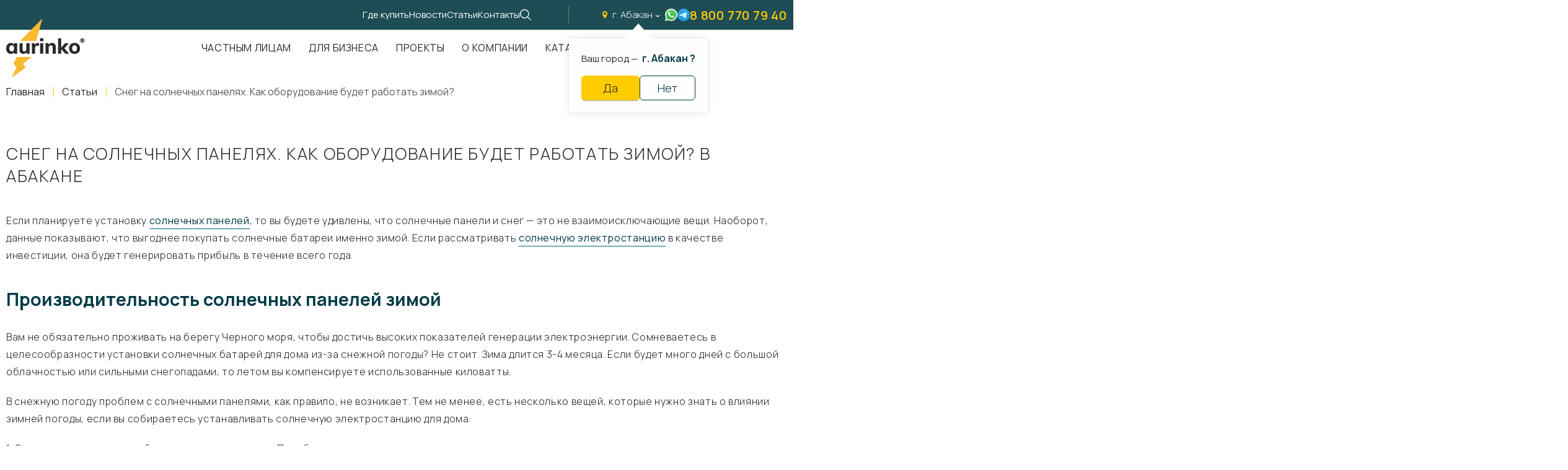

--- FILE ---
content_type: text/html; charset=UTF-8
request_url: https://aurinkos.com/abakan/stati/sneg_na_solnechnih_panelyah_kak_oborudovanie_budet_rabotat_zimoy
body_size: 14111
content:
<!DOCTYPE html> <html lang="ru"> <head> <meta charset="utf-8"> <title>Снег на солнечных панелях. Как оборудование работает зимой в Абакане</title>
<meta name="description" content="Особенности работы солнечных панелей зимаой в Абакане">
<meta name="keywords" content="солнечные панели, снег на солнечных панелях в Абакане"> <meta name="viewport" content="width=device-width,initial-scale=1"> <link rel="icon" type="image/svg+xml" href="/static/images/favicon/favicon.svg"> <link rel="apple-touch-icon" sizes="180x180" href="/static/images/favicon/xapple-touch-icon.png.pagespeed.ic.RxKsTcsuc_.webp"> <link rel="icon" type="image/png" sizes="32x32" href="/static/images/favicon/xfavicon-32x32.png.pagespeed.ic.GXtPL0oXuW.webp"> <link rel="icon" type="image/png" sizes="16x16" href="/static/images/favicon/xfavicon-16x16.png.pagespeed.ic.cf1k3Vv3P2.webp"> <link rel="manifest" href="/static/images/favicon/site.webmanifest"> <link rel="mask-icon" href="/static/images/favicon/safari-pinned-tab.svg" color="#292929"> <link rel="icon" href="/static/images/favicon/favicon.svg"> <meta name="apple-mobile-web-app-title" content="name"> <meta name="application-name" content="name"> <meta name="cmsmagazine" content="18db2cabdd3bf9ea4cbca88401295164"> <meta name="author" content="aurinko.com"> <meta name="msapplication-TileColor" content="#292929"> <meta name="msapplication-config" content="/static/images/favicon/browserconfig.xml"> <meta name="theme-color" content="#ffffff"> <meta property="og:type" content="website"> <meta property="og:image" content="/static/images/favicon/og-image.png"> <meta property="og:url" content="https://aurinkos.com/abakan/stati/sneg_na_solnechnih_panelyah_kak_oborudovanie_budet_rabotat_zimoy"/>
<meta property="og:image" content="https://aurinkos.com/uploads/publications/bbfa9c98d3b80d641b80032a971a56fa.jpg"/>
<meta name="csrf-token" content="8ngcp1XEC4McRROxC6PFjIBKC7Le6RVWEUCnHaZN"> <link href="/static/fonts/Aurinko-Light.woff2" rel="preload" as="font" type="font/woff2" crossorigin> <link href="/static/fonts/Aurinko-Regular.woff2" rel="preload" as="font" type="font/woff2" crossorigin> <link href="/static/fonts/Aurinko-Medium.woff2" rel="preload" as="font" type="font/woff2" crossorigin> <link href="/static/fonts/Aurinko-SemiBold.woff2" rel="preload" as="font" type="font/woff2" crossorigin> <link href="/static/fonts/Aurinko-Bold.woff2" rel="preload" as="font" type="font/woff2" crossorigin> <script src="/static/js/alpine.js" defer></script> <link rel="stylesheet" type="text/css" href="/static/css/all.css?id=f7b7f76ad7817dc34369" media="all"> </head> <body class=""> <div id="offcanvas"> <div class="preloader"> <div class="preloader__loader">Загрузка...</div> </div> <div class="scrolltop" aria-label="В начало страницы" tabindex="1"></div> <header class="header "> <div class="header__top"> <div class="container"> <div class="header__links"> <a class="header__link " href="/gde-kupit">Где купить</a> <a class="header__link " href="/news">Новости</a> <a class="header__link " href="/stati">Статьи</a> <a class="header__link " href="/kontakti">Контакты</a> <a class="header__search popup-open" rel="nofollow" href="#search" title="Поиск по сайту"></a> </div> <div class="header__contacts"> <a class="header__city ajax--fixed" href="https://aurinkos.com/ajax/show-popup-cities" rel="nofollow"> г. Абакан </a> <div class="cities-panel">Ваш город &mdash;&nbsp; <span> г. Абакан ?</span> <div class="cities-panel__actions"> <button class="btn btn--accent btn--thin js_city_small_select" type="button" data-id="150" data-cur_url="abakan/stati/sneg_na_solnechnih_panelyah_kak_oborudovanie_budet_rabotat_zimoy" data-confirm-region>Да </button> <a class="btn btn--thin btn--simple ajax--fixed" href="https://aurinkos.com/ajax/show-popup-cities" title="Изменить регион" data-change-region>Нет</a> </div> </div> <a class="header__icon lazy" data-bg="/static/images/common/ico_wa--colors.svg" href="https://api.whatsapp.com/send?phone=79090124490" title="Написать в whatsapp"></a> <a class="header__icon lazy" data-bg="/static/images/common/ico_tg--blue.svg" href="https://t.me/+79090124490" title="Написать в telegram"></a> <a class="header__phone" rel="nofollow" href="tel:88007707940">8 800 770 79 40</a> </div> </div> </div> <div class="header__content "> <div class="container"> <a class="header__logo header__logo--black" href="https://aurinkos.com" title="На главную"></a> <nav class="nav " itemscope itemtype="https://schema.org/SiteNavigationElement" aria-label="Меню"> <ul class="nav__list" itemprop="about" itemscope itemtype="https://schema.org/ItemList"> <li class="nav__item " itemprop="itemListElement" itemscope itemtype="https://schema.org/ItemList"> <a class="nav__link " href="/chastnim-litsam" title="Частным лицам" itemprop="url">Частным лицам</a> <meta itemprop="name" content="Частным лицам"> </li> <li class="nav__item " itemprop="itemListElement" itemscope itemtype="https://schema.org/ItemList"> <a class="nav__link " href="/dlya-biznesa" title="Для бизнеса" itemprop="url">Для бизнеса</a> <meta itemprop="name" content="Для бизнеса"> </li> <li class="nav__item " itemprop="itemListElement" itemscope itemtype="https://schema.org/ItemList"> <a class="nav__link " href="/proekti" title="Проекты" itemprop="url">Проекты</a> <meta itemprop="name" content="Проекты"> </li> <li class="nav__item " itemprop="itemListElement" itemscope itemtype="https://schema.org/ItemList"> <a class="nav__link " href="/about" title="О компании" itemprop="url">О компании</a> <meta itemprop="name" content="О компании"> </li> <li class="nav__item nav__item--dropdown" itemprop="itemListElement" itemscope itemtype="https://schema.org/ItemList"> <a class="nav__link " href="https://aurinkos.com/abakan/catalog" title="Каталог" itemprop="url">Каталог</a> <meta itemprop="name" content="Каталог"> <div class="nav__catalog catalog"> <div class="catalog"> <div class="container"> <div class="section__title">Каталог продукции</div> <div class="catalog__list"> <a class="catalog__item" href="https://aurinkos.com/abakan/catalog/setevie-solnechnie-elektrostantsii" title="Сетевая электростанция"> <span class="catalog__title">Сетевая электростанция</span> <span class="catalog__picture"> <img class="lazy" data-src="/uploads/catalogs/x97a862c2f7dca8026b85999866464be2_1658589153.png.pagespeed.ic.jd26JeZpTx.webp" src="/uploads/catalogs/x97a862c2f7dca8026b85999866464be2_1658589153.png.pagespeed.ic.jd26JeZpTx.webp" alt="Сетевая электростанция" title="Сетевая электростанция"> </span> <span class="catalog__link"> <svg class="svg-sprite-icon icon-link"> <use xlink:href="/static/images/sprite/symbol/sprite.svg#link"></use> </svg> </span> </a> <a class="catalog__item" href="https://aurinkos.com/abakan/catalog/avtonomnie-elektrostantsii" title="Автономная электростанция"> <span class="catalog__title">Автономная электростанция</span> <span class="catalog__picture"> <img class="lazy" data-src="/uploads/catalogs/x32cabf8565130c7c6b890182d859a56b_1658589210.png.pagespeed.ic.u8ZSUEVBJY.webp" src="/uploads/catalogs/x32cabf8565130c7c6b890182d859a56b_1658589210.png.pagespeed.ic.u8ZSUEVBJY.webp" alt="Автономная электростанция" title="Автономная электростанция"> </span> <span class="catalog__link"> <svg class="svg-sprite-icon icon-link"> <use xlink:href="/static/images/sprite/symbol/sprite.svg#link"></use> </svg> </span> </a> <a class="catalog__item" href="https://aurinkos.com/abakan/catalog/solnechnie-moduli" title="Солнечные модули"> <span class="catalog__title">Солнечные модули</span> <span class="catalog__picture"> <img class="lazy" data-src="/uploads/catalogs/x3bd3c9291ada64d93470b4ffe4295a05_1683880226.png.pagespeed.ic.6QnHgluTzd.webp" src="/uploads/catalogs/x3bd3c9291ada64d93470b4ffe4295a05_1683880226.png.pagespeed.ic.6QnHgluTzd.webp" alt="Солнечные модули" title="Солнечные модули"> </span> <span class="catalog__link"> <svg class="svg-sprite-icon icon-link"> <use xlink:href="/static/images/sprite/symbol/sprite.svg#link"></use> </svg> </span> </a> <a class="catalog__item" href="https://aurinkos.com/abakan/catalog/invertori" title="Инверторы"> <span class="catalog__title">Инверторы</span> <span class="catalog__picture"> <img class="lazy" data-src="[data-uri]" src="[data-uri]" alt="Инверторы" title="Инверторы"> </span> <span class="catalog__link"> <svg class="svg-sprite-icon icon-link"> <use xlink:href="/static/images/sprite/symbol/sprite.svg#link"></use> </svg> </span> </a> <a class="catalog__item" href="https://aurinkos.com/abakan/catalog/akkumulyatornie-batarei" title="Аккумуляторные батареи"> <span class="catalog__title">Аккумуляторные батареи</span> <span class="catalog__picture"> <img class="lazy" data-src="[data-uri]" src="[data-uri]" alt="Аккумуляторные батареи" title="Аккумуляторные батареи"> </span> <span class="catalog__link"> <svg class="svg-sprite-icon icon-link"> <use xlink:href="/static/images/sprite/symbol/sprite.svg#link"></use> </svg> </span> </a> <a class="catalog__item" href="https://aurinkos.com/abakan/catalog/mobilnie-resheniya" title="Мобильная система энергоснабжения"> <span class="catalog__title">Мобильная система энергоснабжения</span> <span class="catalog__picture"> <img class="lazy" data-src="/uploads/catalogs/xde5e73251df4f5089d0f4d12ad6378c0_1683880400.png.pagespeed.ic.BiC4IL_Qr0.webp" src="/uploads/catalogs/xde5e73251df4f5089d0f4d12ad6378c0_1683880400.png.pagespeed.ic.BiC4IL_Qr0.webp" alt="Мобильная система энергоснабжения" title="Мобильная система энергоснабжения"> </span> <span class="catalog__link"> <svg class="svg-sprite-icon icon-link"> <use xlink:href="/static/images/sprite/symbol/sprite.svg#link"></use> </svg> </span> </a> <a class="catalog__item" href="https://aurinkos.com/abakan/catalog/krepleniya-solnechnih-elektrostantsiy" title="Крепления солнечных электростанций"> <span class="catalog__title">Крепления солнечных электростанций</span> <span class="catalog__picture"> <img class="lazy" data-src="/uploads/catalogs/x92a75279f47feb4db385a6243e888403_1683880419.png.pagespeed.ic.xEQhXc5AHr.webp" src="/uploads/catalogs/x92a75279f47feb4db385a6243e888403_1683880419.png.pagespeed.ic.xEQhXc5AHr.webp" alt="Крепления солнечных электростанций" title="Крепления солнечных электростанций"> </span> <span class="catalog__link"> <svg class="svg-sprite-icon icon-link"> <use xlink:href="/static/images/sprite/symbol/sprite.svg#link"></use> </svg> </span> </a> <a class="catalog__item" href="https://aurinkos.com/abakan/catalog/aksessuari-i-komplektuyushchie" title="Аксессуары и комплектующие"> <span class="catalog__title">Аксессуары и комплектующие</span> <span class="catalog__picture"> <img class="lazy" data-src="[data-uri]" src="[data-uri]" alt="Аксессуары и комплектующие" title="Аксессуары и комплектующие"> </span> <span class="catalog__link"> <svg class="svg-sprite-icon icon-link"> <use xlink:href="/static/images/sprite/symbol/sprite.svg#link"></use> </svg> </span> </a> </div> </div> </div> </div> </li> </ul> </nav> </div> </div> </header> <div class="mobile"> <div class="container"> <a href="https://aurinkos.com" class="mobile__logo"></a> <div class="mobile__nav"> <div class="mobile__item"> <a class="mobile__link" href="tel:88007707940" title="Позвонить нам"> <svg class="svg-sprite-icon icon-phone" width="1em" height="1em"> <use xlink:href="/static/images/sprite/symbol/sprite.svg#phone"></use> </svg> </a> </div> <div class="mobile__item"> <a class="mobile__link lazy" data-bg="/static/images/common/ico_wa--colors.svg" href="https://api.whatsapp.com/send?phone=79090124490" title="Написать в whatsapp"></a> </div> <div class="mobile__item"> <a class="mobile__link lazy" data-bg="/static/images/common/ico_tg--blue.svg" href="https://t.me/+79090124490" title="Написать в telegram"></a> </div> <div class="mobile__item"> <button class="hamburger hamburger--collapse" id="js-burger" aria-label="Мобильное меню"> <span class="hamburger-box"> <span class="hamburger-inner"></span> </span> </button> </div> </div> </div> </div> <nav class="mobile-nav"> <ul class="first-nav"> <li class="nav-highlight"> <a href="https://aurinkos.com">Главная</a> </li> <li> <a href="https://aurinkos.com/gde-kupit">Где купить</a> </li> <li> <a href="https://aurinkos.com/chastnim-litsam">Частным лицам</a> </li> <li> <a href="https://aurinkos.com/dlya-biznesa">Для бизнеса</a> </li> <li> <a href="https://aurinkos.com/proekti">Проекты</a> </li> <li> <a href="https://aurinkos.com/about">О компании</a> </li> <li> <a href="https://aurinkos.com/abakan/catalog">Каталог</a> <ul> <li> <a href="https://aurinkos.com/abakan/catalog/setevie-solnechnie-elektrostantsii" title="Сетевая электростанция"> Сетевая электростанция </a> </li> <li> <a href="https://aurinkos.com/abakan/catalog/avtonomnie-elektrostantsii" title="Автономная электростанция"> Автономная электростанция </a> </li> <li> <a href="https://aurinkos.com/abakan/catalog/solnechnie-moduli" title="Солнечные модули"> Солнечные модули </a> </li> <li> <a href="https://aurinkos.com/abakan/catalog/invertori" title="Инверторы"> Инверторы </a> </li> <li> <a href="https://aurinkos.com/abakan/catalog/akkumulyatornie-batarei" title="Аккумуляторные батареи"> Аккумуляторные батареи </a> </li> <li> <a href="https://aurinkos.com/abakan/catalog/mobilnie-resheniya" title="Мобильная система энергоснабжения"> Мобильная система энергоснабжения </a> </li> <li> <a href="https://aurinkos.com/abakan/catalog/krepleniya-solnechnih-elektrostantsiy" title="Крепления солнечных электростанций"> Крепления солнечных электростанций </a> </li> <li> <a href="https://aurinkos.com/abakan/catalog/aksessuari-i-komplektuyushchie" title="Аксессуары и комплектующие"> Аксессуары и комплектующие </a> </li> </ul> </li> <li> <a href="https://aurinkos.com/news">Новости</a> </li> <li> <a href="https://aurinkos.com/abakan/stati">Статьи</a> </li> <li> <a href="https://aurinkos.com/kontakti">Контакты</a> </li> </ul> <ul class="second-nav"> <li> <a class="nav-item-link--phone" href="tel:88007707940" title="Телефон">8 800 770 79 40</a> </li> <li> <a class="nav-item-link--email" href="mailto:info@aurinkos.com"> <svg class="svg-sprite-icon icon-email"> <use xlink:href="/static/images/sprite/symbol/sprite.svg#email"></use> </svg> info@aurinkos.com</a> </li> <li> <a class="nav-item-link--city ajax" href="https://aurinkos.com/ajax/show-popup-cities"> <svg class="svg-sprite-icon icon-location"> <use xlink:href="/static/images/sprite/symbol/sprite.svg#location"></use> </svg> Екатеринбург</a> </li> <li class="nav-highlight"> <a class="popup-open" href="#request">Оставить заявку</a> </li> </ul> <ul class="bottom-nav"> <li> <a href="https://telegram.im/+79090124490"> <svg class="svg-sprite-icon icon-telegram"> <use xlink:href="/static/images/sprite/symbol/sprite.svg#telegram"></use> </svg> </a> </li> <li> <a href="https://wa.me/79090124490"> <svg class="svg-sprite-icon icon-whatsapp"> <use xlink:href="/static/images/sprite/symbol/sprite.svg#whatsapp"></use> </svg> </a> </li> </ul> </nav> <main> <nav class="breadcrumbs  "> <div class="container"> <ul class="breadcrumbs__list" itemscope itemtype="https://schema.org/BreadcrumbList"> <li class="breadcrumbs__item" itemprop="itemListElement" itemscope itemtype="https://schema.org/ListItem"> <a class="breadcrumbs__link breadcrumbs__link--home" href="https://aurinkos.com" itemprop="item"> <span itemprop="name">Главная</span> <meta itemprop="position" content="1"> </a> </li> <li class="breadcrumbs__item" itemprop="itemListElement" itemscope itemtype="https://schema.org/ListItem"> <a class="breadcrumbs__link breadcrumbs__link" href="https://aurinkos.com/stati" itemprop="item"> <span itemprop="name">Статьи</span> <meta itemprop="position" content="2"> </a> </li> <li class="breadcrumbs__item" itemprop="itemListElement" itemscope itemtype="https://schema.org/ListItem"> <a class="breadcrumbs__link breadcrumbs__link" href="" itemprop="item"> <span itemprop="name">Снег на солнечных панелях. Как оборудование будет работать зимой?</span> <meta itemprop="position" content="3"> </a> </li> </ul> </div> </nav> <article class="article"> <div class="container"> <h1 class="article__title page__subtitle">Снег на солнечных панелях. Как оборудование будет работать зимой? в Абакане</h1> <div class="text__page"> <p>Если планируете установку <a href="/abakan/catalog">солнечных панелей</a>, то вы будете удивлены, что солнечные панели и снег &mdash; это не взаимоисключающие вещи. Наоборот, данные показывают, что выгоднее покупать солнечные батареи именно зимой. Если рассматривать <a href="/abakan/catalog/solnechnie_elektrostantsii">солнечную электростанцию</a> в качестве инвестиции, она будет генерировать прибыль в течение всего года.</p>
<h2><strong>Производительность солнечных панелей зимой</strong></h2>
<p>Вам не обязательно проживать на берегу Черного моря, чтобы достичь высоких показателей генерации электроэнергии. Сомневаетесь в целесообразности установки солнечных батарей для дома из-за снежной погоды? Не стоит. Зима длится 3-4 месяца. Если будет много дней с большой облачностью или сильными снегопадами, то летом вы компенсируете использованные киловатты.</p>
<p>В снежную погоду проблем с солнечными панелями, как правило, не возникает. Тем не менее, есть несколько вещей, которые нужно знать о влиянии зимней погоды, если вы собираетесь устанавливать солнечную электростанцию для дома:</p>
<p>1. Солнечные панели способны выдержать вес снега. Подобная нагрузка не может повредить солнечную панель или вызвать ее структурные изменения.</p>
<p>2. Эффективность работы покрытых снегом солнечных панелей значительно снижается. Но их поверхности легко очищаются. Да и устанавливаются солнечные панели под определенным углом. Поэтому снег соскальзывает с них под собственным весом. Снег также можно сметать самостоятельно, воспользовавшись щеткой или метлой.</p>
<p>3. Холодная солнечная погода является оптимальной для работы подобного оборудования. Солнечные панели лучше функционируют при низких температурах. Поэтому за 1 солнечный час зимой они будут производить больше электроэнергии, чем за аналогичный период времени летом.</p>
<h3>Популярность солнечных панелей в северных странах</h3>
<p>Рассмотрим Германию, уровень солнечной инсоляции которой сравним с солнечной инсоляцией на Аляске. Уже более десяти лет, эта страна является мировым лидером по установке солнечных панелей. Солнечная энергетика Германии вносит значительный вклад в ее национальный энергетический баланс. Хотя другие страны, в том числе США и Китай, уже догоняют Германию. Успех Германии &mdash; яркий пример того, как зимняя солнечная погода может способствовать выработке альтернативной электроэнергии.</p>
<h3>Вывод</h3>
<p>Теперь вы знаете, что ваши солнечные батареи могут производить электроэнергию в зимний период и делают это даже лучше чем летом. Зима &mdash; вполне подходящее время, чтобы недорого купить солнечную электростанцию.</p>
</div> </div> </article> <section class="section section--light feedback">
<div class="container">
<div class="feedback__text">
<div class="feedback__top">
<div class="feedback__title">Мы всегда на связи!</div>
<div class="feedback__description">Введите ваши данные и текст сообщения, и наши менеджеры свяжутся с вам в ближайшее время</div>
<div class="feedback__contact">Или напишите нам
<ul class="feedback__list">
<li>
<a class="feedback__link" href="https://t.me/+79090124490" title="Telegram">
<img class="lazy entered loaded" data-src="/static/images/common/ico_tg.svg" src="/static/images/common/ico_tg.svg" alt="telegram-icon" title="Telegram" data-ll-status="loaded">
</a>
</li>
<li>
<a class="feedback__link" href="https://api.whatsapp.com/send?phone=79090124490" title="Whatsapp">
<img class="lazy entered loaded" data-src="/static/images/common/ico_whatsapp.svg" src="/static/images/common/ico_whatsapp.svg" alt="whatsapp-icon" title="Whatsapp" data-ll-status="loaded">
</a>
</li>
</ul>
</div>
</div>
</div>
<div class="feedback__form">
<form class="form" action="https://aurinkos.com/ajax/chastnym" onsubmit="sendChastnym(this, event)" x-data="{ confirm: false }">
<div class="form__column">
<div class="form__inputs">
<input type="text" name="name" placeholder="Ваше имя *" aria-label="Ваше имя" required="">
<input type="tel" name="phone" placeholder="+7 (___) ___-__-__" aria-label="Ваш телефон" required="" inputmode="text">
<input type="text" name="email" placeholder="e-mail *" aria-label="Электронная почта" inputmode="email">
</div>
<div class="form__inputs">
<textarea name="text" cols="30" rows="3" placeholder="Сообщение"></textarea>
</div>
</div>
<div class="form__actions">
<div class="form__captcha">
<img class="lazy entered loaded" data-src="/static/images/common/xcaptcha.png.pagespeed.ic.KjQ4fLeqeA.webp" src="/static/images/common/xcaptcha.png.pagespeed.ic.KjQ4fLeqeA.webp" alt="image" title="title" data-ll-status="loaded">
</div>
<div class="form__send">
<button class="btn btn--accent btn--small btn--form" :disabled="!confirm">Отправить сообщение</button>
<label class="checkbox">
<input class="checkbox__input" type="checkbox" x-model="confirm" required=""/>
<span class="checkbox__mark"></span>
<span class="checkbox__label">Я ознакомлен(-на) и согласен(-на) с
<a href="https://aurinkos.com/policy" target="_blank">политикой конфиденциальности</a>&nbsp;и даю своё согласие на
<a href="https://aurinkos.com/soglasie-na-obrabotku-pnd" target="_blank">обработку персональных данных.</a>
</span>
</label>
</div>
</div>
</form>
</div>
</div>
</section>
</main> <footer class="footer"> <div class="footer__content"> <div class="container"> <div class="footer__nav"> <a class="footer__logo" href="https://aurinkos.com" title="На главную"></a> <div class="footer__menu footer-menu"> <div class="footer-menu__column"> <a href="https://aurinkos.com/chastnim-litsam" class="footer-menu__title footer__title">Частным лицам</a> </div> <div class="footer-menu__column"> <a href="https://aurinkos.com/dlya-biznesa" class="footer-menu__title footer__title">Для бизнеса</a> </div> <div class="footer-menu__column"> <a href="https://aurinkos.com/proekti" class="footer-menu__title footer__title">Проекты</a> </div> <div class="footer-menu__column"> <a href="https://aurinkos.com/about" class="footer-menu__title footer__title">О компании</a> </div> <div class="footer-menu__column"> <a href="https://aurinkos.com/abakan/catalog" class="footer-menu__title footer__title">Каталог</a> </div> <div class="footer-menu__column"> <a href="https://aurinkos.com/kontakti" class="footer-menu__title footer__title">Контакты</a> </div> </div> </div> </div> </div> <div class="footer__contacts"> <div class="container"> <div class="footer__column"> <div class="footer__networks"> <div class="footer__title">Мы на связи:</div> <ul class="networks"> <li class="networks__item"> <a class="networks__link networks__link--telegram" href="https://telegram.im/+79090124490" title="telegram"></a> </li> <li class="networks__item"> <a class="networks__link networks__link--whatsapp" href="https://wa.me/79090124490" title="whatsapp"></a> </li> <li class="networks__item"> <a class="networks__link networks__link--vk" href="https://vk.com/aurinkosolar" title="vk"></a> </li> </ul> </div> </div> <div class="footer__column footer__column--between"> <div class="footer__phone phone"> <a class="phone__link" href="tel:88007707940" title="Телефон"> 8 800 770 79 40 </a> <a class="phone__callback popup-open" href="#callback" title="Вам перезвонить?">Вам перезвонить?</a> </div> <div class="footer__info"> <div class="footer__location"> 620016, Россия, Свердловская область, Екатеринбург, Бизнес Центр &quot;Инновационный&quot;, ул. Амундсена, д. 107, оф. 707 </div> <a class="footer__email" href="mailto:info@aurinkos.com"> info@aurinkos.com </a> </div> </div> </div> </div> <div class="footer__bottom"> <div class="container"> <div class="footer__company">Aurinko &copy;&nbsp; <span class="year"></span> </div> <div class="footer__developer">Разработка и продвижение сайта&nbsp;&mdash;&nbsp; <a href="https://fanky.ru" target="_blank" rel="noreferrer noopener">Fanky.ru</a> </div> <div class="footer__links"> <a class="footer__policy" href="https://aurinkos.com/policy">Политика обработки персональных данных</a> <a class="footer__policy" href="https://aurinkos.com/soglasie-na-obrabotku-pnd">Согласие на обработку персональных данных</a> <a class="footer__policy" href="https://aurinkos.com/cookie">Условия обработки файлов cookies</a> </div> </div> <div class="counters">
<script type="text/javascript">
   (function(m,e,t,r,i,k,a){m[i]=m[i]||function(){(m[i].a=m[i].a||[]).push(arguments)};
   m[i].l=1*new Date();k=e.createElement(t),a=e.getElementsByTagName(t)[0],k.async=1,k.src=r,a.parentNode.insertBefore(k,a)})
   (window, document, "script", "https://mc.yandex.ru/metrika/tag.js", "ym");

   ym(45566112, "init", {
        clickmap:true,
        trackLinks:true,
        accurateTrackBounce:true,
        webvisor:true,
        ecommerce:"dataLayer"
   });
</script>
<noscript><div><img src="https://mc.yandex.ru/watch/45566112" style="position:absolute; left:-9999px;" alt=""/></div></noscript>
<script async src="https://www.googletagmanager.com/gtag/js?id=UA-19346805-39"></script>
<script>
  window.dataLayer = window.dataLayer || [];
  function gtag(){dataLayer.push(arguments);}
  gtag('js', new Date());

  gtag('config', 'UA-19346805-39');
</script>
<script type='text/javascript'>
setTimeout(
function(){ var widget_id = 'R02tqE9Lhg';var d=document;var w=window;function l(){
var s = document.createElement('script'); s.type = 'text/javascript'; s.async = true; s.src = '//code.jivosite.com/script/widget/'+widget_id; var ss = document.getElementsByTagName('script')[0]; ss.parentNode.insertBefore(s, ss);}if(d.readyState=='complete'){l();}else{if(w.attachEvent){w.attachEvent('onload',l);}else{w.addEventListener('load',l,false);}}}
, 3000)
</script>
<script async="async" src="https://w.uptolike.com/widgets/v1/zp.js?pid=2045290" type="text/javascript"></script> </div> </div> </footer>
<div class="popup popup--search zoom-anim-dialog mfp-hide" id="search">
<div class="popup__content">
<form class="form" action="https://aurinkos.com/search">
<div class="form__search">
<input class="search-row" id="search-input" type="text" name="search" placeholder="Поиск..." aria-label="Поиск" required="" value="">
<button class="search-btn" onclick="search()">
<svg class="svg-sprite-icon icon-search">
<use xlink:href="/static/images/sprite/symbol/sprite.svg#search"></use>
</svg>
</button>
</div>
</form>
</div>
</div>
<div class="popup zoom-anim-dialog mfp-hide" id="callback">
<div class="popup__content">
<div class="popup__title">Заказать звонок</div>
<form class="form" action="https://aurinkos.com/ajax/callback" onsubmit="sendCallback(this, event)" x-data="{ confirm: false }">
<div class="form__content">
<input type="text" name="name" placeholder="Ваше имя" aria-label="Ваше имя" required>
<input type="tel" name="phone" placeholder="+7 (___) ___-__-__" aria-label="Ваш телефон" required>
</div>
<div class="form__action">
<button class="btn btn--small btn--accent btn--form" :disabled="!confirm">Перезвоните мне</button>
</div>
<div class="form__policy">
<label class="checkbox">
<input class="checkbox__input" type="checkbox" x-model="confirm" required=""/>
<span class="checkbox__mark"></span>
<span class="checkbox__label">Я ознакомлен(-на) и согласен(-на) с
<a href="https://aurinkos.com/policy" target="_blank">политикой конфиденциальности</a>&nbsp;и даю своё согласие на
<a href="https://aurinkos.com/soglasie-na-obrabotku-pnd" target="_blank">обработку персональных данных.</a>
</span>
</label>
</div>
</form>
</div>
</div>
<div class="popup popup--thanks zoom-anim-dialog mfp-hide" id="thanks">
<div class="popup__content">
<div class="popup__title">Спасибо за обращение!</div>
<div class="popup__text">В течении часа мы Вам перезвоним</div>
</div>
</div>
<div class="popup zoom-anim-dialog mfp-hide" id="request">
<div class="popup__content">
<div class="popup__title">Оставить заявку</div>
<form class="form" action="https://aurinkos.com/ajax/request" onsubmit="sendCallback(this, event)" x-data="{ confirm: false }">
<div class="form__content">
<input type="text" name="name" placeholder="Ваше имя" aria-label="Ваше имя" required>
<input type="tel" name="phone" placeholder="+7 (___) ___-__-__" aria-label="Ваш телефон" required>
</div>
<div class="form__action">
<button class="btn btn--small btn--accent btn--form" :disabled="!confirm">Отправить заявку</button>
</div>
<div class="form__policy">
<label class="checkbox">
<input class="checkbox__input" type="checkbox" x-model="confirm" required=""/>
<span class="checkbox__mark"></span>
<span class="checkbox__label">Я ознакомлен(-на) и согласен(-на) с
<a href="https://aurinkos.com/policy" target="_blank">политикой конфиденциальности</a>&nbsp;и даю своё согласие на
<a href="https://aurinkos.com/soglasie-na-obrabotku-pnd" target="_blank">обработку персональных данных.</a>
</span>
</label>
</div>
</form>
</div>
</div>
<div class="popup action-popup zoom-anim-dialog mfp-hide" id="create-calculation">
<div class="popup__content action-popup__content">
<div class="popup__title action-popup__title">Индивидуальный расчёт под Ваши потребности</div>
<form class="form" action="https://aurinkos.com/ajax/create-calculation" onsubmit="sendCalculation(this, event)" x-data="{ confirm: false }">
<div class="action-popup__grid">
<div class="action-popup__column">
<input type="text" name="name" placeholder="Ваше имя" aria-label="Ваше имя" required="">
<input type="tel" name="phone" placeholder="+7 (___) ___-__-__" aria-label="Ваш телефон" required="" inputmode="text">
<input type="text" name="email" placeholder="e-mail" aria-label="Электронная почта" inputmode="email">
</div>
<div class="action-popup__column">
<textarea name="text" rows="4" placeholder="Сообщение"></textarea>
</div>
</div>
<div class="action-popup__grid action-popup__grid--action">
<div class="action-popup__send">
<div class="form__action">
<button class="btn btn--small btn--accent btn--form" :disabled="!confirm">Отправить заявку</button>
</div>
<div class="form__policy">
<label class="checkbox">
<input class="checkbox__input" type="checkbox" x-model="confirm" required=""/>
<span class="checkbox__mark"></span>
<span class="checkbox__label">Я ознакомлен(-на) и согласен(-на) с
<a href="https://aurinkos.com/policy" target="_blank">политикой конфиденциальности</a>&nbsp;и даю своё согласие на
<a href="https://aurinkos.com/soglasie-na-obrabotku-pnd" target="_blank">обработку персональных данных.</a>
</span>
</label>
</div>
</div>
</div>
</form>
</div>
</div>
<div class="popup zoom-anim-dialog mfp-hide" id="prod-request">
<div class="popup__content">
<div class="popup__title">Отправить запрос</div>
<div class="popup__label" data-product-label=""></div>
<form class="form" action="https://aurinkos.com/ajax/request-price" onsubmit="sendCallback(this, event)" x-data="{ confirm: false }">
<div class="form__content">
<input type="hidden" name="product" data-product-id="" value="">
<input type="text" name="name" placeholder="Ваше имя" aria-label="Ваше имя" required>
<input type="text" name="email" placeholder="e-mail" aria-label="Электронная почта" inputmode="email">
<input type="tel" name="phone" placeholder="+7 (___) ___-__-__" aria-label="Ваш телефон" required inputmode="text">
<textarea name="text" rows="4" placeholder="Комментарий"></textarea>
</div>
<div class="form__action">
<button class="btn btn--small btn--accent btn--form" :disabled="!confirm">Отправить запрос</button>
</div>
<div class="form__policy">
<label class="checkbox">
<input class="checkbox__input" type="checkbox" x-model="confirm" required=""/>
<span class="checkbox__mark"></span>
<span class="checkbox__label">Я ознакомлен(-на) и согласен(-на) с
<a href="https://aurinkos.com/policy" target="_blank">политикой конфиденциальности</a>&nbsp;и даю своё согласие на
<a href="https://aurinkos.com/soglasie-na-obrabotku-pnd" target="_blank">обработку персональных данных.</a>
</span>
</label>
</div>
</form>
</div>
</div>
<div class="visually-hidden" itemscope itemtype="https://schema.org/Organization" aria-hidden="true" tabindex="-1"> <div itemprop="name">Aurinko</div>
<a itemprop="url" href="https://aurinkos.com"></a>
<div itemprop="address" itemscope="" itemtype="https://schema.org/PostalAddress">
<span itemprop="addressCountry">Россия</span>,
<span itemprop="addressRegion">Свердловская область</span>,
<span itemprop="postalCode">620016</span>,
<span itemprop="addressLocality">Екатеринбург</span>,
<span itemprop="streetAddress">ул.Амундсена, д. 107, оф. 707</span>
<div itemprop="email">info@aurinkos.com</div>
<div itemprop="telephone">8-800-770-79-40</div>
</div> </div> <div class="cookie cookie--hidden" id="consent"> <div class="cookie__content"> <svg version="1.1" id="Layer_1" xmlns="http://www.w3.org/2000/svg" xmlns:xlink="http://www.w3.org/1999/xlink" x="0px" y="0px" viewbox="0 0 512 512" style="enable-background:new 0 0 512 512;" xml:space="preserve"> <g> <g> <path d="M437.019,74.981C388.667,26.629,324.38,0,256,0S123.332,26.629,74.981,74.981C26.629,123.332,0,187.62,0,256 s26.629,132.667,74.981,181.019C123.332,485.371,187.62,512,256,512s132.667-26.629,181.019-74.981S512,324.38,512,256 S485.371,123.332,437.019,74.981z M426.266,426.266c-45.48,45.48-105.948,70.526-170.266,70.526s-124.786-25.046-170.266-70.527 C40.254,380.786,15.208,320.318,15.208,256S40.254,131.214,85.735,85.735C131.214,40.254,191.682,15.208,256,15.208 s124.786,25.046,170.266,70.527c45.48,45.479,70.526,105.946,70.526,170.265S471.746,380.786,426.266,426.266z"/> </g> </g> <g> <g> <path d="M451.242,319.408c-10.028,31.057-26.875,58.567-50.073,81.765l10.755,10.752c24.917-24.917,43.014-54.473,53.788-87.844 L451.242,319.408z"/> </g> </g> <g> <g> <path d="M468.172,196.061c-10.148-36.148-29.598-69.342-56.246-95.99l-10.754,10.754c49.816,49.815,70.435,120.783,55.156,189.841 l14.85,3.285C479.043,268.393,478.004,231.085,468.172,196.061z"/> </g> </g> <g> <g> <path d="M256,232.083c-13.188,0-23.917,10.729-23.917,23.917s10.729,23.917,23.917,23.917s23.917-10.729,23.917-23.917 S269.188,232.083,256,232.083z M256,264.709c-4.802,0-8.709-3.907-8.709-8.709s3.907-8.709,8.709-8.709s8.709,3.907,8.709,8.709 S260.802,264.709,256,264.709z"/> </g> </g> <g> <g> <path d="M126.371,232.083c-13.188,0-23.917,10.729-23.917,23.917s10.729,23.917,23.917,23.917s23.917-10.729,23.917-23.917 C150.287,242.812,139.558,232.083,126.371,232.083z M126.371,264.709c-4.802,0-8.709-3.907-8.709-8.709s3.907-8.709,8.709-8.709 s8.709,3.907,8.709,8.709S131.172,264.709,126.371,264.709z"/> </g> </g> <g> <g> <path d="M320.815,102.454c-13.188,0-23.917,10.729-23.917,23.917s10.729,23.917,23.917,23.917s23.917-10.729,23.917-23.917 S334.002,102.454,320.815,102.454z M320.815,135.079c-4.802,0-8.709-3.907-8.709-8.709s3.907-8.709,8.709-8.709 s8.709,3.907,8.709,8.709C329.524,131.172,325.617,135.079,320.815,135.079z"/> </g> </g> <g> <g> <path d="M385.629,232.083c-13.188,0-23.917,10.729-23.917,23.917s10.729,23.917,23.917,23.917s23.917-10.729,23.917-23.917 S398.818,232.083,385.629,232.083z M385.629,264.709c-4.802,0-8.709-3.907-8.709-8.709s3.906-8.709,8.709-8.709 c4.802,0,8.709,3.907,8.709,8.709S390.432,264.709,385.629,264.709z"/> </g> </g> <g> <g> <path d="M191.185,102.454c-13.188,0-23.917,10.729-23.917,23.917s10.729,23.917,23.917,23.917s23.917-10.729,23.917-23.917 S204.373,102.454,191.185,102.454z M191.185,135.079c-4.802,0-8.709-3.907-8.709-8.709s3.907-8.709,8.709-8.709 s8.709,3.907,8.709,8.709C199.894,131.172,195.988,135.079,191.185,135.079z"/> </g> </g> <g> <g> <path d="M320.815,361.713c-13.188,0-23.917,10.729-23.917,23.917s10.729,23.917,23.917,23.917s23.917-10.729,23.917-23.917 C344.732,372.442,334.002,361.713,320.815,361.713z M320.815,394.338c-4.802,0-8.709-3.906-8.709-8.709 c0-4.802,3.907-8.709,8.709-8.709s8.709,3.906,8.709,8.709S325.617,394.338,320.815,394.338z"/> </g> </g> <g> <g> <path d="M191.185,361.713c-13.188,0-23.917,10.729-23.917,23.917s10.729,23.917,23.917,23.917s23.917-10.729,23.917-23.917 S204.373,361.713,191.185,361.713z M191.185,394.338c-4.802,0-8.709-3.906-8.709-8.709c0-4.802,3.907-8.709,8.709-8.709 s8.709,3.906,8.709,8.709S195.988,394.338,191.185,394.338z"/> </g> </g> </svg> <p>Продолжая пользоваться сайтом, вы соглашаетесь с <a href="https://aurinkos.com/policy" title="Условия использования файлов cookie">условиями использования файлов cookie</a> </p> </div> <div class="cookie__confirm"> <button id="cookie-accept" aria-label="Соглашаюсь с условиями">Соглашаюсь с условиями</button> </div> </div> <script type="text/javascript" defer="" src="/static/js/all.js?id=f4e8817c416e2d575894"></script> </div> </body> </html>

--- FILE ---
content_type: image/svg+xml
request_url: https://aurinkos.com/static/images/common/logo.svg
body_size: 1586
content:
<svg width="127" height="96" fill="none" xmlns="http://www.w3.org/2000/svg"><path d="M17.767 39.725v16.98H12.8v-2.512c-.511.87-1.233 1.551-2.167 2.043-.933.49-1.989.736-3.166.736-1.467 0-2.767-.357-3.9-1.071-1.111-.715-1.99-1.73-2.634-3.048C.311 51.513 0 49.973 0 48.231c0-1.741.311-3.293.933-4.655.645-1.361 1.534-2.41 2.667-3.148 1.133-.759 2.422-1.138 3.867-1.138 1.177 0 2.233.257 3.166.77.934.514 1.656 1.206 2.167 2.076v-2.41h4.967zM8.933 53.121c1.245 0 2.2-.424 2.867-1.273.667-.848 1-2.076 1-3.684 0-1.607-.333-2.835-1-3.683-.667-.871-1.622-1.306-2.867-1.306-1.244 0-2.21.446-2.9 1.34C5.344 45.406 5 46.645 5 48.23c0 1.586.333 2.802 1 3.65.689.827 1.667 1.24 2.933 1.24zM37.63 39.725v16.98h-4.9v-2.479c-.534.893-1.234 1.574-2.1 2.043-.867.469-1.845.703-2.934.703-2.111 0-3.689-.591-4.733-1.775-1.045-1.183-1.567-2.969-1.567-5.358V39.725h5.034V49.94c0 2.053.877 3.08 2.633 3.08 1.044 0 1.889-.357 2.533-1.071.645-.715.967-1.652.967-2.813v-9.41h5.066zm13.581-.402c.711 0 1.311.112 1.8.335l-.033 4.622c-.822-.38-1.645-.57-2.467-.57-1.333 0-2.355.369-3.067 1.105-.689.715-1.033 1.72-1.033 3.015v8.874h-5.033V44.581c0-1.808-.09-3.427-.267-4.856h4.733l.334 2.914c.422-1.072 1.078-1.887 1.966-2.445.912-.58 1.934-.87 3.067-.87zm3.505.402h5.034v16.98h-5.034v-16.98zm5.2-7.97v4.755H54.55v-4.755h5.366zm14.047 7.535c4 0 6 2.377 6 7.133v10.281H74.93V46.657c0-1.183-.222-2.042-.667-2.578-.422-.558-1.1-.837-2.033-.837-1.111 0-2 .357-2.667 1.071-.666.715-1 1.675-1 2.88v9.511H63.53V44.581c0-1.808-.089-3.427-.267-4.856h4.734l.333 2.68c.6-1.005 1.378-1.776 2.333-2.312.978-.535 2.078-.803 3.3-.803zm21.343 17.414l-6.633-7.602v7.602h-5.034V32.056h5.034v14.97l6.333-7.267h6.033l-7.166 8.138 7.6 8.807h-6.167zm15.012.268c-1.8 0-3.378-.357-4.733-1.071a7.507 7.507 0 01-3.1-3.081c-.711-1.34-1.067-2.903-1.067-4.689s.356-3.349 1.067-4.688a7.506 7.506 0 013.1-3.082c1.355-.714 2.933-1.071 4.733-1.071 1.778 0 3.333.357 4.667 1.071a7.307 7.307 0 013.066 3.082c.734 1.339 1.1 2.902 1.1 4.688 0 1.786-.366 3.349-1.1 4.689a7.307 7.307 0 01-3.066 3.08c-1.334.715-2.889 1.072-4.667 1.072zm0-3.851c1.245 0 2.189-.413 2.833-1.24.667-.825 1-2.075 1-3.75 0-1.652-.333-2.891-1-3.717-.644-.849-1.588-1.273-2.833-1.273-1.267 0-2.233.424-2.9 1.273-.667.826-1 2.065-1 3.717 0 3.327 1.3 4.99 3.9 4.99z" fill="#FEFEFE"/><path d="M22.285 36.154L58.27 0l-9.85 36.154H22.285zM40.846 62H16.982l-5.303 11.036L16.603 79 8.648 95.87 31.5 79l-4.29-5.964L40.845 62z" fill="#F9BA32"/><path d="M122.867 31.558c.714 0 1.361.17 1.941.512a3.601 3.601 0 011.379 1.385c.339.582.509 1.229.509 1.94 0 .717-.17 1.37-.509 1.96a3.7 3.7 0 01-1.379 1.385 3.794 3.794 0 01-1.941.512c-.714 0-1.365-.17-1.952-.512a3.801 3.801 0 01-1.378-1.385 3.917 3.917 0 01-.499-1.96c0-.718.166-1.368.499-1.95a3.72 3.72 0 011.378-1.375 3.817 3.817 0 011.952-.512zm2.291 6.063a2.94 2.94 0 00.615-.99 3.41 3.41 0 00.223-1.237c0-.596-.135-1.136-.403-1.62a2.949 2.949 0 00-1.125-1.14 3.11 3.11 0 00-1.601-.415c-.601 0-1.142.138-1.623.415a2.97 2.97 0 00-1.114 1.14 3.283 3.283 0 00-.403 1.62c0 .604.135 1.151.403 1.641.269.483.64.863 1.114 1.14a3.193 3.193 0 001.623.416c.445 0 .859-.078 1.241-.234a3.026 3.026 0 001.007-.682h-1.506l-.721-1.47c-.064-.114-.138-.171-.223-.171h-.254v1.64H121v-4.56h2.164c.551 0 .976.131 1.273.394.296.263.445.615.445 1.055 0 .334-.095.625-.286.874-.184.241-.449.408-.796.5a.9.9 0 01.435.16c.141.093.255.217.339.373l.584 1.151zm-2.175-2.568c.191 0 .329-.032.414-.096.092-.063.138-.17.138-.32 0-.163-.046-.276-.138-.34-.085-.071-.223-.107-.414-.107h-.583v.863h.583z" fill="#FEFEFE"/></svg>

--- FILE ---
content_type: image/svg+xml
request_url: https://aurinkos.com/static/images/common/logo--black.svg
body_size: 1584
content:
<svg width="127" height="96" fill="none" xmlns="http://www.w3.org/2000/svg"><path d="M17.767 39.725v16.98H12.8v-2.512c-.511.87-1.233 1.551-2.167 2.043-.933.49-1.989.736-3.166.736-1.467 0-2.767-.357-3.9-1.071-1.111-.715-1.99-1.73-2.634-3.048C.311 51.513 0 49.973 0 48.231c0-1.741.311-3.293.933-4.655.645-1.361 1.534-2.41 2.667-3.148 1.133-.759 2.422-1.138 3.867-1.138 1.177 0 2.233.257 3.166.77.934.514 1.656 1.206 2.167 2.076v-2.41h4.967zM8.933 53.121c1.245 0 2.2-.424 2.867-1.273.667-.848 1-2.076 1-3.684 0-1.607-.333-2.835-1-3.683-.667-.871-1.622-1.306-2.867-1.306-1.244 0-2.21.446-2.9 1.34C5.344 45.406 5 46.645 5 48.23c0 1.586.333 2.802 1 3.65.689.827 1.667 1.24 2.933 1.24zM37.63 39.725v16.98h-4.9v-2.479c-.534.893-1.234 1.574-2.1 2.043-.867.469-1.845.703-2.934.703-2.111 0-3.689-.591-4.733-1.775-1.045-1.183-1.567-2.969-1.567-5.358V39.725h5.034V49.94c0 2.053.877 3.08 2.633 3.08 1.044 0 1.889-.357 2.533-1.071.645-.715.967-1.652.967-2.813v-9.41h5.066zm13.581-.402c.711 0 1.311.112 1.8.335l-.033 4.622c-.822-.38-1.645-.57-2.467-.57-1.333 0-2.355.369-3.067 1.105-.689.715-1.033 1.72-1.033 3.015v8.874h-5.033V44.581c0-1.808-.09-3.427-.267-4.856h4.733l.334 2.914c.422-1.072 1.078-1.887 1.966-2.445.912-.58 1.934-.87 3.067-.87zm3.505.402h5.034v16.98h-5.034v-16.98zm5.2-7.97v4.755H54.55v-4.755h5.366zm14.047 7.535c4 0 6 2.377 6 7.133v10.281H74.93V46.657c0-1.183-.222-2.042-.667-2.578-.422-.558-1.1-.837-2.033-.837-1.111 0-2 .357-2.667 1.071-.666.715-1 1.675-1 2.88v9.511H63.53V44.581c0-1.808-.089-3.427-.267-4.856h4.734l.333 2.68c.6-1.005 1.378-1.776 2.333-2.312.978-.535 2.078-.803 3.3-.803zm21.343 17.414l-6.633-7.602v7.602h-5.034V32.056h5.034v14.97l6.333-7.267h6.033l-7.166 8.138 7.6 8.807h-6.167zm15.012.268c-1.8 0-3.378-.357-4.733-1.071a7.507 7.507 0 01-3.1-3.081c-.711-1.34-1.067-2.903-1.067-4.689s.356-3.349 1.067-4.688a7.506 7.506 0 013.1-3.082c1.355-.714 2.933-1.071 4.733-1.071 1.778 0 3.333.357 4.667 1.071a7.307 7.307 0 013.066 3.082c.734 1.34 1.1 2.902 1.1 4.688 0 1.786-.366 3.349-1.1 4.689a7.307 7.307 0 01-3.066 3.08c-1.334.715-2.889 1.072-4.667 1.072zm0-3.851c1.245 0 2.189-.413 2.833-1.24.667-.825 1-2.075 1-3.75 0-1.652-.333-2.891-1-3.717-.644-.849-1.588-1.273-2.833-1.273-1.267 0-2.233.424-2.9 1.273-.667.826-1 2.065-1 3.717 0 3.327 1.3 4.99 3.9 4.99z" fill="#292929"/><path d="M22.285 36.154L58.27 0l-9.85 36.154H22.285zM40.846 62H16.982l-5.303 11.036L16.603 79 8.648 95.87 31.5 79l-4.29-5.964L40.845 62z" fill="#F9BA32"/><path d="M122.867 31.558c.714 0 1.361.17 1.941.512a3.601 3.601 0 011.379 1.385c.339.582.509 1.229.509 1.94 0 .717-.17 1.37-.509 1.96a3.7 3.7 0 01-1.379 1.385 3.794 3.794 0 01-1.941.512c-.714 0-1.365-.17-1.952-.512a3.801 3.801 0 01-1.378-1.385 3.917 3.917 0 01-.499-1.96c0-.718.166-1.368.499-1.95a3.72 3.72 0 011.378-1.375 3.817 3.817 0 011.952-.512zm2.291 6.063c.268-.284.474-.614.615-.99a3.41 3.41 0 00.223-1.237c0-.596-.135-1.136-.403-1.62a2.949 2.949 0 00-1.125-1.14 3.11 3.11 0 00-1.601-.415c-.601 0-1.142.138-1.623.415a2.96 2.96 0 00-1.113 1.14 3.273 3.273 0 00-.404 1.62c0 .604.135 1.151.404 1.641a2.96 2.96 0 001.113 1.14 3.193 3.193 0 001.623.416c.445 0 .859-.078 1.241-.234a3.016 3.016 0 001.007-.682h-1.506l-.721-1.47c-.064-.114-.138-.171-.223-.171h-.254v1.64H121v-4.56h2.164c.551 0 .976.131 1.273.394.297.263.445.615.445 1.055 0 .334-.095.625-.286.874-.184.241-.449.408-.796.5a.9.9 0 01.435.16c.141.093.255.217.339.373l.584 1.151zm-2.174-2.568c.19 0 .328-.032.413-.096.092-.063.138-.17.138-.32 0-.163-.046-.276-.138-.34-.085-.071-.223-.107-.413-.107h-.584v.863h.584z" fill="#292929"/></svg>

--- FILE ---
content_type: image/svg+xml
request_url: https://aurinkos.com/static/images/common/ico_whatsapp.svg
body_size: 554
content:
<svg width="22" height="20" fill="none" xmlns="http://www.w3.org/2000/svg"><path d="M15.809 11.986c-.263-.127-1.545-.723-1.784-.808-.24-.081-.414-.124-.588.127-.171.244-.674.804-.827.967-.154.163-.305.175-.564.065-.263-.127-1.104-.388-2.102-1.24-.78-.66-1.299-1.474-1.453-1.725-.153-.248-.017-.388.113-.511.12-.114.263-.287.396-.437.127-.15.168-.25.26-.413.086-.175.042-.312-.023-.436s-.588-1.35-.807-1.84c-.209-.484-.427-.423-.588-.423-.15-.013-.325-.013-.499-.013s-.458.062-.697.3c-.24.25-.916.85-.916 2.06 0 1.215.936 2.39 1.066 2.565.133.163 1.842 2.663 4.464 3.737.625.25 1.11.4 1.49.525.626.188 1.197.162 1.647.1.5-.078 1.545-.602 1.764-1.188.223-.59.223-1.077.158-1.188-.065-.114-.236-.176-.499-.286l-.011.062zm-4.754 6.139h-.014c-1.552 0-3.087-.4-4.427-1.15l-.314-.178-3.281.814.882-3.041-.212-.313a7.943 7.943 0 01-1.327-4.38c0-4.538 3.9-8.24 8.699-8.24 2.325 0 4.505.863 6.146 2.425a8.152 8.152 0 011.888 2.67 7.81 7.81 0 01.658 3.157c-.006 4.535-3.903 8.236-8.695 8.236h-.003zm7.4-15.25A10.913 10.913 0 0011.04 0C5.28 0 .59 4.447.589 9.912c0 1.745.478 3.447 1.394 4.954L.5 20l5.544-1.377a11.007 11.007 0 004.997 1.208h.004c5.762 0 10.452-4.447 10.455-9.916 0-2.646-1.084-5.137-3.059-7.009l.013-.032z" fill="#003B46"/></svg>

--- FILE ---
content_type: application/javascript; charset=utf-8
request_url: https://aurinkos.com/static/js/all.js?id=f4e8817c416e2d575894
body_size: 198542
content:
!function(e,t){"use strict";"object"==typeof module&&"object"==typeof module.exports?module.exports=e.document?t(e,!0):function(e){if(!e.document)throw new Error("jQuery requires a window with a document");return t(e)}:t(e)}("undefined"!=typeof window?window:this,function(e,t){"use strict";function n(e){return"function"==typeof e&&"number"!=typeof e.nodeType&&"function"!=typeof e.item}function i(e){return null!=e&&e===e.window}var r=[],s=Object.getPrototypeOf,o=r.slice,a=r.flat?function(e){return r.flat.call(e)}:function(e){return r.concat.apply([],e)},l=r.push,c=r.indexOf,u={},d=u.toString,p=u.hasOwnProperty,f=p.toString,h=f.call(Object),m={},g=e.document,v={type:!0,src:!0,nonce:!0,noModule:!0};function y(e,t,n){var i,r,s=(n=n||g).createElement("script");if(s.text=e,t)for(i in v)(r=t[i]||t.getAttribute&&t.getAttribute(i))&&s.setAttribute(i,r);n.head.appendChild(s).parentNode.removeChild(s)}function b(e){return null==e?e+"":"object"==typeof e||"function"==typeof e?u[d.call(e)]||"object":typeof e}var x="3.6.0",_=function(e,t){return new _.fn.init(e,t)};function w(e){var t=!!e&&"length"in e&&e.length,r=b(e);return!n(e)&&!i(e)&&("array"===r||0===t||"number"==typeof t&&0<t&&t-1 in e)}_.fn=_.prototype={jquery:x,constructor:_,length:0,toArray:function(){return o.call(this)},get:function(e){return null==e?o.call(this):e<0?this[e+this.length]:this[e]},pushStack:function(e){return(e=_.merge(this.constructor(),e)).prevObject=this,e},each:function(e){return _.each(this,e)},map:function(e){return this.pushStack(_.map(this,function(t,n){return e.call(t,n,t)}))},slice:function(){return this.pushStack(o.apply(this,arguments))},first:function(){return this.eq(0)},last:function(){return this.eq(-1)},even:function(){return this.pushStack(_.grep(this,function(e,t){return(t+1)%2}))},odd:function(){return this.pushStack(_.grep(this,function(e,t){return t%2}))},eq:function(e){var t=this.length;e=+e+(e<0?t:0);return this.pushStack(0<=e&&e<t?[this[e]]:[])},end:function(){return this.prevObject||this.constructor()},push:l,sort:r.sort,splice:r.splice},_.extend=_.fn.extend=function(){var e,t,i,r,s,o=arguments[0]||{},a=1,l=arguments.length,c=!1;for("boolean"==typeof o&&(c=o,o=arguments[a]||{},a++),"object"==typeof o||n(o)||(o={}),a===l&&(o=this,a--);a<l;a++)if(null!=(e=arguments[a]))for(t in e)i=e[t],"__proto__"!==t&&o!==i&&(c&&i&&(_.isPlainObject(i)||(r=Array.isArray(i)))?(s=o[t],s=r&&!Array.isArray(s)?[]:r||_.isPlainObject(s)?s:{},r=!1,o[t]=_.extend(c,s,i)):void 0!==i&&(o[t]=i));return o},_.extend({expando:"jQuery"+(x+Math.random()).replace(/\D/g,""),isReady:!0,error:function(e){throw new Error(e)},noop:function(){},isPlainObject:function(e){return!(!e||"[object Object]"!==d.call(e)||(e=s(e))&&("function"!=typeof(e=p.call(e,"constructor")&&e.constructor)||f.call(e)!==h))},isEmptyObject:function(e){for(var t in e)return!1;return!0},globalEval:function(e,t,n){y(e,{nonce:t&&t.nonce},n)},each:function(e,t){var n,i=0;if(w(e))for(n=e.length;i<n&&!1!==t.call(e[i],i,e[i]);i++);else for(i in e)if(!1===t.call(e[i],i,e[i]))break;return e},makeArray:function(e,t){return t=t||[],null!=e&&(w(Object(e))?_.merge(t,"string"==typeof e?[e]:e):l.call(t,e)),t},inArray:function(e,t,n){return null==t?-1:c.call(t,e,n)},merge:function(e,t){for(var n=+t.length,i=0,r=e.length;i<n;i++)e[r++]=t[i];return e.length=r,e},grep:function(e,t,n){for(var i=[],r=0,s=e.length,o=!n;r<s;r++)!t(e[r],r)!=o&&i.push(e[r]);return i},map:function(e,t,n){var i,r,s=0,o=[];if(w(e))for(i=e.length;s<i;s++)null!=(r=t(e[s],s,n))&&o.push(r);else for(s in e)null!=(r=t(e[s],s,n))&&o.push(r);return a(o)},guid:1,support:m}),"function"==typeof Symbol&&(_.fn[Symbol.iterator]=r[Symbol.iterator]),_.each("Boolean Number String Function Array Date RegExp Object Error Symbol".split(" "),function(e,t){u["[object "+t+"]"]=t.toLowerCase()});var k=function(e){function t(e,t){return e="0x"+e.slice(1)-65536,t||(e<0?String.fromCharCode(65536+e):String.fromCharCode(e>>10|55296,1023&e|56320))}function n(e,t){return t?"\0"===e?"�":e.slice(0,-1)+"\\"+e.charCodeAt(e.length-1).toString(16)+" ":"\\"+e}function i(){m()}var r,s,o,a,l,c,u,d,p,f,h,m,g,v,y,b,x,_,w,k="sizzle"+ +new Date,C=e.document,T=0,E=0,S=le(),O=le(),M=le(),P=le(),$=function(e,t){return e===t&&(h=!0),0},A={}.hasOwnProperty,L=[],D=L.pop,I=L.push,j=L.push,N=L.slice,F=function(e,t){for(var n=0,i=e.length;n<i;n++)if(e[n]===t)return n;return-1},B="checked|selected|async|autofocus|autoplay|controls|defer|disabled|hidden|ismap|loop|multiple|open|readonly|required|scoped",z="[\\x20\\t\\r\\n\\f]",R="(?:\\\\[\\da-fA-F]{1,6}"+z+"?|\\\\[^\\r\\n\\f]|[\\w-]|[^\0-\\x7f])+",H="\\["+z+"*("+R+")(?:"+z+"*([*^$|!~]?=)"+z+"*(?:'((?:\\\\.|[^\\\\'])*)'|\"((?:\\\\.|[^\\\\\"])*)\"|("+R+"))|)"+z+"*\\]",q=":("+R+")(?:\\((('((?:\\\\.|[^\\\\'])*)'|\"((?:\\\\.|[^\\\\\"])*)\")|((?:\\\\.|[^\\\\()[\\]]|"+H+")*)|.*)\\)|)",V=new RegExp(z+"+","g"),W=new RegExp("^"+z+"+|((?:^|[^\\\\])(?:\\\\.)*)"+z+"+$","g"),G=new RegExp("^"+z+"*,"+z+"*"),X=new RegExp("^"+z+"*([>+~]|"+z+")"+z+"*"),Y=new RegExp(z+"|>"),U=new RegExp(q),K=new RegExp("^"+R+"$"),Q={ID:new RegExp("^#("+R+")"),CLASS:new RegExp("^\\.("+R+")"),TAG:new RegExp("^("+R+"|[*])"),ATTR:new RegExp("^"+H),PSEUDO:new RegExp("^"+q),CHILD:new RegExp("^:(only|first|last|nth|nth-last)-(child|of-type)(?:\\("+z+"*(even|odd|(([+-]|)(\\d*)n|)"+z+"*(?:([+-]|)"+z+"*(\\d+)|))"+z+"*\\)|)","i"),bool:new RegExp("^(?:"+B+")$","i"),needsContext:new RegExp("^"+z+"*[>+~]|:(even|odd|eq|gt|lt|nth|first|last)(?:\\("+z+"*((?:-\\d)?\\d*)"+z+"*\\)|)(?=[^-]|$)","i")},Z=/HTML$/i,J=/^(?:input|select|textarea|button)$/i,ee=/^h\d$/i,te=/^[^{]+\{\s*\[native \w/,ne=/^(?:#([\w-]+)|(\w+)|\.([\w-]+))$/,ie=/[+~]/,re=new RegExp("\\\\[\\da-fA-F]{1,6}"+z+"?|\\\\([^\\r\\n\\f])","g"),se=/([\0-\x1f\x7f]|^-?\d)|^-$|[^\0-\x1f\x7f-\uFFFF\w-]/g,oe=ye(function(e){return!0===e.disabled&&"fieldset"===e.nodeName.toLowerCase()},{dir:"parentNode",next:"legend"});try{j.apply(L=N.call(C.childNodes),C.childNodes),L[C.childNodes.length].nodeType}catch(r){j={apply:L.length?function(e,t){I.apply(e,N.call(t))}:function(e,t){for(var n=e.length,i=0;e[n++]=t[i++];);e.length=n-1}}}function ae(e,t,i,r){var o,a,l,u,p,f,h=t&&t.ownerDocument,v=t?t.nodeType:9;if(i=i||[],"string"!=typeof e||!e||1!==v&&9!==v&&11!==v)return i;if(!r&&(m(t),t=t||g,y)){if(11!==v&&(u=ne.exec(e)))if(f=u[1]){if(9===v){if(!(a=t.getElementById(f)))return i;if(a.id===f)return i.push(a),i}else if(h&&(a=h.getElementById(f))&&w(t,a)&&a.id===f)return i.push(a),i}else{if(u[2])return j.apply(i,t.getElementsByTagName(e)),i;if((f=u[3])&&s.getElementsByClassName&&t.getElementsByClassName)return j.apply(i,t.getElementsByClassName(f)),i}if(s.qsa&&!P[e+" "]&&(!b||!b.test(e))&&(1!==v||"object"!==t.nodeName.toLowerCase())){if(f=e,h=t,1===v&&(Y.test(e)||X.test(e))){for((h=ie.test(e)&&me(t.parentNode)||t)===t&&s.scope||((l=t.getAttribute("id"))?l=l.replace(se,n):t.setAttribute("id",l=k)),o=(p=c(e)).length;o--;)p[o]=(l?"#"+l:":scope")+" "+ve(p[o]);f=p.join(",")}try{return j.apply(i,h.querySelectorAll(f)),i}catch(t){P(e,!0)}finally{l===k&&t.removeAttribute("id")}}}return d(e.replace(W,"$1"),t,i,r)}function le(){var e=[];return function t(n,i){return e.push(n+" ")>o.cacheLength&&delete t[e.shift()],t[n+" "]=i}}function ce(e){return e[k]=!0,e}function ue(e){var t=g.createElement("fieldset");try{return!!e(t)}catch(e){return!1}finally{t.parentNode&&t.parentNode.removeChild(t)}}function de(e,t){for(var n=e.split("|"),i=n.length;i--;)o.attrHandle[n[i]]=t}function pe(e,t){var n=t&&e,i=n&&1===e.nodeType&&1===t.nodeType&&e.sourceIndex-t.sourceIndex;if(i)return i;if(n)for(;n=n.nextSibling;)if(n===t)return-1;return e?1:-1}function fe(e){return function(t){return"form"in t?t.parentNode&&!1===t.disabled?"label"in t?"label"in t.parentNode?t.parentNode.disabled===e:t.disabled===e:t.isDisabled===e||t.isDisabled!==!e&&oe(t)===e:t.disabled===e:"label"in t&&t.disabled===e}}function he(e){return ce(function(t){return t=+t,ce(function(n,i){for(var r,s=e([],n.length,t),o=s.length;o--;)n[r=s[o]]&&(n[r]=!(i[r]=n[r]))})})}function me(e){return e&&void 0!==e.getElementsByTagName&&e}for(r in s=ae.support={},l=ae.isXML=function(e){var t=e&&e.namespaceURI;e=e&&(e.ownerDocument||e).documentElement;return!Z.test(t||e&&e.nodeName||"HTML")},m=ae.setDocument=function(e){var n;return(e=e?e.ownerDocument||e:C)!=g&&9===e.nodeType&&e.documentElement&&(v=(g=e).documentElement,y=!l(g),C!=g&&(n=g.defaultView)&&n.top!==n&&(n.addEventListener?n.addEventListener("unload",i,!1):n.attachEvent&&n.attachEvent("onunload",i)),s.scope=ue(function(e){return v.appendChild(e).appendChild(g.createElement("div")),void 0!==e.querySelectorAll&&!e.querySelectorAll(":scope fieldset div").length}),s.attributes=ue(function(e){return e.className="i",!e.getAttribute("className")}),s.getElementsByTagName=ue(function(e){return e.appendChild(g.createComment("")),!e.getElementsByTagName("*").length}),s.getElementsByClassName=te.test(g.getElementsByClassName),s.getById=ue(function(e){return v.appendChild(e).id=k,!g.getElementsByName||!g.getElementsByName(k).length}),s.getById?(o.filter.ID=function(e){var n=e.replace(re,t);return function(e){return e.getAttribute("id")===n}},o.find.ID=function(e,t){if(void 0!==t.getElementById&&y)return(e=t.getElementById(e))?[e]:[]}):(o.filter.ID=function(e){var n=e.replace(re,t);return function(e){return(e=void 0!==e.getAttributeNode&&e.getAttributeNode("id"))&&e.value===n}},o.find.ID=function(e,t){if(void 0!==t.getElementById&&y){var n,i,r,s=t.getElementById(e);if(s){if((n=s.getAttributeNode("id"))&&n.value===e)return[s];for(r=t.getElementsByName(e),i=0;s=r[i++];)if((n=s.getAttributeNode("id"))&&n.value===e)return[s]}return[]}}),o.find.TAG=s.getElementsByTagName?function(e,t){return void 0!==t.getElementsByTagName?t.getElementsByTagName(e):s.qsa?t.querySelectorAll(e):void 0}:function(e,t){var n,i=[],r=0,s=t.getElementsByTagName(e);if("*"!==e)return s;for(;n=s[r++];)1===n.nodeType&&i.push(n);return i},o.find.CLASS=s.getElementsByClassName&&function(e,t){if(void 0!==t.getElementsByClassName&&y)return t.getElementsByClassName(e)},x=[],b=[],(s.qsa=te.test(g.querySelectorAll))&&(ue(function(e){var t;v.appendChild(e).innerHTML="<a id='"+k+"'></a><select id='"+k+"-\r\\' msallowcapture=''><option selected=''></option></select>",e.querySelectorAll("[msallowcapture^='']").length&&b.push("[*^$]="+z+"*(?:''|\"\")"),e.querySelectorAll("[selected]").length||b.push("\\["+z+"*(?:value|"+B+")"),e.querySelectorAll("[id~="+k+"-]").length||b.push("~="),(t=g.createElement("input")).setAttribute("name",""),e.appendChild(t),e.querySelectorAll("[name='']").length||b.push("\\["+z+"*name"+z+"*="+z+"*(?:''|\"\")"),e.querySelectorAll(":checked").length||b.push(":checked"),e.querySelectorAll("a#"+k+"+*").length||b.push(".#.+[+~]"),e.querySelectorAll("\\\f"),b.push("[\\r\\n\\f]")}),ue(function(e){e.innerHTML="<a href='' disabled='disabled'></a><select disabled='disabled'><option/></select>";var t=g.createElement("input");t.setAttribute("type","hidden"),e.appendChild(t).setAttribute("name","D"),e.querySelectorAll("[name=d]").length&&b.push("name"+z+"*[*^$|!~]?="),2!==e.querySelectorAll(":enabled").length&&b.push(":enabled",":disabled"),v.appendChild(e).disabled=!0,2!==e.querySelectorAll(":disabled").length&&b.push(":enabled",":disabled"),e.querySelectorAll("*,:x"),b.push(",.*:")})),(s.matchesSelector=te.test(_=v.matches||v.webkitMatchesSelector||v.mozMatchesSelector||v.oMatchesSelector||v.msMatchesSelector))&&ue(function(e){s.disconnectedMatch=_.call(e,"*"),_.call(e,"[s!='']:x"),x.push("!=",q)}),b=b.length&&new RegExp(b.join("|")),x=x.length&&new RegExp(x.join("|")),n=te.test(v.compareDocumentPosition),w=n||te.test(v.contains)?function(e,t){var n=9===e.nodeType?e.documentElement:e;return e===(t=t&&t.parentNode)||!(!t||1!==t.nodeType||!(n.contains?n.contains(t):e.compareDocumentPosition&&16&e.compareDocumentPosition(t)))}:function(e,t){if(t)for(;t=t.parentNode;)if(t===e)return!0;return!1},$=n?function(e,t){return e===t?(h=!0,0):(n=!e.compareDocumentPosition-!t.compareDocumentPosition)||(1&(n=(e.ownerDocument||e)==(t.ownerDocument||t)?e.compareDocumentPosition(t):1)||!s.sortDetached&&t.compareDocumentPosition(e)===n?e==g||e.ownerDocument==C&&w(C,e)?-1:t==g||t.ownerDocument==C&&w(C,t)?1:f?F(f,e)-F(f,t):0:4&n?-1:1);var n}:function(e,t){if(e===t)return h=!0,0;var n,i=0,r=e.parentNode,s=t.parentNode,o=[e],a=[t];if(!r||!s)return e==g?-1:t==g?1:r?-1:s?1:f?F(f,e)-F(f,t):0;if(r===s)return pe(e,t);for(n=e;n=n.parentNode;)o.unshift(n);for(n=t;n=n.parentNode;)a.unshift(n);for(;o[i]===a[i];)i++;return i?pe(o[i],a[i]):o[i]==C?-1:a[i]==C?1:0}),g},ae.matches=function(e,t){return ae(e,null,null,t)},ae.matchesSelector=function(e,t){if(m(e),s.matchesSelector&&y&&!P[t+" "]&&(!x||!x.test(t))&&(!b||!b.test(t)))try{var n=_.call(e,t);if(n||s.disconnectedMatch||e.document&&11!==e.document.nodeType)return n}catch(e){P(t,!0)}return 0<ae(t,g,null,[e]).length},ae.contains=function(e,t){return(e.ownerDocument||e)!=g&&m(e),w(e,t)},ae.attr=function(e,t){var n;return(e.ownerDocument||e)!=g&&m(e),void 0!==(n=(n=o.attrHandle[t.toLowerCase()])&&A.call(o.attrHandle,t.toLowerCase())?n(e,t,!y):void 0)?n:s.attributes||!y?e.getAttribute(t):(n=e.getAttributeNode(t))&&n.specified?n.value:null},ae.escape=function(e){return(e+"").replace(se,n)},ae.error=function(e){throw new Error("Syntax error, unrecognized expression: "+e)},ae.uniqueSort=function(e){var t,n=[],i=0,r=0;if(h=!s.detectDuplicates,f=!s.sortStable&&e.slice(0),e.sort($),h){for(;t=e[r++];)t===e[r]&&(i=n.push(r));for(;i--;)e.splice(n[i],1)}return f=null,e},a=ae.getText=function(e){var t,n="",i=0,r=e.nodeType;if(r){if(1===r||9===r||11===r){if("string"==typeof e.textContent)return e.textContent;for(e=e.firstChild;e;e=e.nextSibling)n+=a(e)}else if(3===r||4===r)return e.nodeValue}else for(;t=e[i++];)n+=a(t);return n},(o=ae.selectors={cacheLength:50,createPseudo:ce,match:Q,attrHandle:{},find:{},relative:{">":{dir:"parentNode",first:!0}," ":{dir:"parentNode"},"+":{dir:"previousSibling",first:!0},"~":{dir:"previousSibling"}},preFilter:{ATTR:function(e){return e[1]=e[1].replace(re,t),e[3]=(e[3]||e[4]||e[5]||"").replace(re,t),"~="===e[2]&&(e[3]=" "+e[3]+" "),e.slice(0,4)},CHILD:function(e){return e[1]=e[1].toLowerCase(),"nth"===e[1].slice(0,3)?(e[3]||ae.error(e[0]),e[4]=+(e[4]?e[5]+(e[6]||1):2*("even"===e[3]||"odd"===e[3])),e[5]=+(e[7]+e[8]||"odd"===e[3])):e[3]&&ae.error(e[0]),e},PSEUDO:function(e){var t,n=!e[6]&&e[2];return Q.CHILD.test(e[0])?null:(e[3]?e[2]=e[4]||e[5]||"":n&&U.test(n)&&(t=c(n,!0))&&(t=n.indexOf(")",n.length-t)-n.length)&&(e[0]=e[0].slice(0,t),e[2]=n.slice(0,t)),e.slice(0,3))}},filter:{TAG:function(e){var n=e.replace(re,t).toLowerCase();return"*"===e?function(){return!0}:function(e){return e.nodeName&&e.nodeName.toLowerCase()===n}},CLASS:function(e){var t=S[e+" "];return t||(t=new RegExp("(^|"+z+")"+e+"("+z+"|$)"))&&S(e,function(e){return t.test("string"==typeof e.className&&e.className||void 0!==e.getAttribute&&e.getAttribute("class")||"")})},ATTR:function(e,t,n){return function(i){return null==(i=ae.attr(i,e))?"!="===t:!t||(i+="","="===t?i===n:"!="===t?i!==n:"^="===t?n&&0===i.indexOf(n):"*="===t?n&&-1<i.indexOf(n):"$="===t?n&&i.slice(-n.length)===n:"~="===t?-1<(" "+i.replace(V," ")+" ").indexOf(n):"|="===t&&(i===n||i.slice(0,n.length+1)===n+"-"))}},CHILD:function(e,t,n,i,r){var s="nth"!==e.slice(0,3),o="last"!==e.slice(-4),a="of-type"===t;return 1===i&&0===r?function(e){return!!e.parentNode}:function(t,n,l){var c,u,d,p,f,h,m=s!=o?"nextSibling":"previousSibling",g=t.parentNode,v=a&&t.nodeName.toLowerCase(),y=!l&&!a,b=!1;if(g){if(s){for(;m;){for(p=t;p=p[m];)if(a?p.nodeName.toLowerCase()===v:1===p.nodeType)return!1;h=m="only"===e&&!h&&"nextSibling"}return!0}if(h=[o?g.firstChild:g.lastChild],o&&y){for(b=(f=(c=(u=(d=(p=g)[k]||(p[k]={}))[p.uniqueID]||(d[p.uniqueID]={}))[e]||[])[0]===T&&c[1])&&c[2],p=f&&g.childNodes[f];p=++f&&p&&p[m]||(b=f=0)||h.pop();)if(1===p.nodeType&&++b&&p===t){u[e]=[T,f,b];break}}else if(!1===(b=y?f=(c=(u=(d=(p=t)[k]||(p[k]={}))[p.uniqueID]||(d[p.uniqueID]={}))[e]||[])[0]===T&&c[1]:b))for(;(p=++f&&p&&p[m]||(b=f=0)||h.pop())&&((a?p.nodeName.toLowerCase()!==v:1!==p.nodeType)||!++b||(y&&((u=(d=p[k]||(p[k]={}))[p.uniqueID]||(d[p.uniqueID]={}))[e]=[T,b]),p!==t)););return(b-=r)===i||b%i==0&&0<=b/i}}},PSEUDO:function(e,t){var n,i=o.pseudos[e]||o.setFilters[e.toLowerCase()]||ae.error("unsupported pseudo: "+e);return i[k]?i(t):1<i.length?(n=[e,e,"",t],o.setFilters.hasOwnProperty(e.toLowerCase())?ce(function(e,n){for(var r,s=i(e,t),o=s.length;o--;)e[r=F(e,s[o])]=!(n[r]=s[o])}):function(e){return i(e,0,n)}):i}},pseudos:{not:ce(function(e){var t=[],n=[],i=u(e.replace(W,"$1"));return i[k]?ce(function(e,t,n,r){for(var s,o=i(e,null,r,[]),a=e.length;a--;)(s=o[a])&&(e[a]=!(t[a]=s))}):function(e,r,s){return t[0]=e,i(t,null,s,n),t[0]=null,!n.pop()}}),has:ce(function(e){return function(t){return 0<ae(e,t).length}}),contains:ce(function(e){return e=e.replace(re,t),function(t){return-1<(t.textContent||a(t)).indexOf(e)}}),lang:ce(function(e){return K.test(e||"")||ae.error("unsupported lang: "+e),e=e.replace(re,t).toLowerCase(),function(t){var n;do{if(n=y?t.lang:t.getAttribute("xml:lang")||t.getAttribute("lang"))return(n=n.toLowerCase())===e||0===n.indexOf(e+"-")}while((t=t.parentNode)&&1===t.nodeType);return!1}}),target:function(t){var n=e.location&&e.location.hash;return n&&n.slice(1)===t.id},root:function(e){return e===v},focus:function(e){return e===g.activeElement&&(!g.hasFocus||g.hasFocus())&&!!(e.type||e.href||~e.tabIndex)},enabled:fe(!1),disabled:fe(!0),checked:function(e){var t=e.nodeName.toLowerCase();return"input"===t&&!!e.checked||"option"===t&&!!e.selected},selected:function(e){return e.parentNode&&e.parentNode.selectedIndex,!0===e.selected},empty:function(e){for(e=e.firstChild;e;e=e.nextSibling)if(e.nodeType<6)return!1;return!0},parent:function(e){return!o.pseudos.empty(e)},header:function(e){return ee.test(e.nodeName)},input:function(e){return J.test(e.nodeName)},button:function(e){var t=e.nodeName.toLowerCase();return"input"===t&&"button"===e.type||"button"===t},text:function(e){return"input"===e.nodeName.toLowerCase()&&"text"===e.type&&(null==(e=e.getAttribute("type"))||"text"===e.toLowerCase())},first:he(function(){return[0]}),last:he(function(e,t){return[t-1]}),eq:he(function(e,t,n){return[n<0?n+t:n]}),even:he(function(e,t){for(var n=0;n<t;n+=2)e.push(n);return e}),odd:he(function(e,t){for(var n=1;n<t;n+=2)e.push(n);return e}),lt:he(function(e,t,n){for(var i=n<0?n+t:t<n?t:n;0<=--i;)e.push(i);return e}),gt:he(function(e,t,n){for(var i=n<0?n+t:n;++i<t;)e.push(i);return e})}}).pseudos.nth=o.pseudos.eq,{radio:!0,checkbox:!0,file:!0,password:!0,image:!0})o.pseudos[r]=function(e){return function(t){return"input"===t.nodeName.toLowerCase()&&t.type===e}}(r);for(r in{submit:!0,reset:!0})o.pseudos[r]=function(e){return function(t){var n=t.nodeName.toLowerCase();return("input"===n||"button"===n)&&t.type===e}}(r);function ge(){}function ve(e){for(var t=0,n=e.length,i="";t<n;t++)i+=e[t].value;return i}function ye(e,t,n){var i=t.dir,r=t.next,s=r||i,o=n&&"parentNode"===s,a=E++;return t.first?function(t,n,r){for(;t=t[i];)if(1===t.nodeType||o)return e(t,n,r);return!1}:function(t,n,l){var c,u,d=[T,a];if(l){for(;t=t[i];)if((1===t.nodeType||o)&&e(t,n,l))return!0}else for(;t=t[i];)if(1===t.nodeType||o)if(c=(u=t[k]||(t[k]={}))[t.uniqueID]||(u[t.uniqueID]={}),r&&r===t.nodeName.toLowerCase())t=t[i]||t;else{if((u=c[s])&&u[0]===T&&u[1]===a)return d[2]=u[2];if((c[s]=d)[2]=e(t,n,l))return!0}return!1}}function be(e){return 1<e.length?function(t,n,i){for(var r=e.length;r--;)if(!e[r](t,n,i))return!1;return!0}:e[0]}function xe(e,t,n,i,r){for(var s,o=[],a=0,l=e.length,c=null!=t;a<l;a++)(s=e[a])&&(n&&!n(s,i,r)||(o.push(s),c&&t.push(a)));return o}function _e(e){for(var t,n,i,r=e.length,s=o.relative[e[0].type],a=s||o.relative[" "],l=s?1:0,c=ye(function(e){return e===t},a,!0),u=ye(function(e){return-1<F(t,e)},a,!0),d=[function(e,n,i){return i=!s&&(i||n!==p)||((t=n).nodeType?c:u)(e,n,i),t=null,i}];l<r;l++)if(n=o.relative[e[l].type])d=[ye(be(d),n)];else{if((n=o.filter[e[l].type].apply(null,e[l].matches))[k]){for(i=++l;i<r&&!o.relative[e[i].type];i++);return function e(t,n,i,r,s,o){return r&&!r[k]&&(r=e(r)),s&&!s[k]&&(s=e(s,o)),ce(function(e,o,a,l){var c,u,d,p=[],f=[],h=o.length,m=e||function(e,t,n){for(var i=0,r=t.length;i<r;i++)ae(e,t[i],n);return n}(n||"*",a.nodeType?[a]:a,[]),g=!t||!e&&n?m:xe(m,p,t,a,l),v=i?s||(e?t:h||r)?[]:o:g;if(i&&i(g,v,a,l),r)for(c=xe(v,f),r(c,[],a,l),u=c.length;u--;)(d=c[u])&&(v[f[u]]=!(g[f[u]]=d));if(e){if(s||t){if(s){for(c=[],u=v.length;u--;)(d=v[u])&&c.push(g[u]=d);s(null,v=[],c,l)}for(u=v.length;u--;)(d=v[u])&&-1<(c=s?F(e,d):p[u])&&(e[c]=!(o[c]=d))}}else v=xe(v===o?v.splice(h,v.length):v),s?s(null,o,v,l):j.apply(o,v)})}(1<l&&be(d),1<l&&ve(e.slice(0,l-1).concat({value:" "===e[l-2].type?"*":""})).replace(W,"$1"),n,l<i&&_e(e.slice(l,i)),i<r&&_e(e=e.slice(i)),i<r&&ve(e))}d.push(n)}return be(d)}return ge.prototype=o.filters=o.pseudos,o.setFilters=new ge,c=ae.tokenize=function(e,t){var n,i,r,s,a,l,c,u=O[e+" "];if(u)return t?0:u.slice(0);for(a=e,l=[],c=o.preFilter;a;){for(s in n&&!(i=G.exec(a))||(i&&(a=a.slice(i[0].length)||a),l.push(r=[])),n=!1,(i=X.exec(a))&&(n=i.shift(),r.push({value:n,type:i[0].replace(W," ")}),a=a.slice(n.length)),o.filter)!(i=Q[s].exec(a))||c[s]&&!(i=c[s](i))||(n=i.shift(),r.push({value:n,type:s,matches:i}),a=a.slice(n.length));if(!n)break}return t?a.length:a?ae.error(e):O(e,l).slice(0)},u=ae.compile=function(e,t){var n,i,r,s,a,l,u=[],d=[],f=M[e+" "];if(!f){for(n=(t=t||c(e)).length;n--;)((f=_e(t[n]))[k]?u:d).push(f);(f=M(e,(s=0<(r=u).length,a=0<(i=d).length,l=function(e,t,n,l,c){var u,d,f,h=0,v="0",b=e&&[],x=[],_=p,w=e||a&&o.find.TAG("*",c),k=T+=null==_?1:Math.random()||.1,C=w.length;for(c&&(p=t==g||t||c);v!==C&&null!=(u=w[v]);v++){if(a&&u){for(d=0,t||u.ownerDocument==g||(m(u),n=!y);f=i[d++];)if(f(u,t||g,n)){l.push(u);break}c&&(T=k)}s&&((u=!f&&u)&&h--,e&&b.push(u))}if(h+=v,s&&v!==h){for(d=0;f=r[d++];)f(b,x,t,n);if(e){if(0<h)for(;v--;)b[v]||x[v]||(x[v]=D.call(l));x=xe(x)}j.apply(l,x),c&&!e&&0<x.length&&1<h+r.length&&ae.uniqueSort(l)}return c&&(T=k,p=_),b},s?ce(l):l))).selector=e}return f},d=ae.select=function(e,n,i,r){var s,a,l,d,p,f="function"==typeof e&&e,h=!r&&c(e=f.selector||e);if(i=i||[],1===h.length){if(2<(a=h[0]=h[0].slice(0)).length&&"ID"===(l=a[0]).type&&9===n.nodeType&&y&&o.relative[a[1].type]){if(!(n=(o.find.ID(l.matches[0].replace(re,t),n)||[])[0]))return i;f&&(n=n.parentNode),e=e.slice(a.shift().value.length)}for(s=Q.needsContext.test(e)?0:a.length;s--&&(l=a[s],!o.relative[d=l.type]);)if((p=o.find[d])&&(r=p(l.matches[0].replace(re,t),ie.test(a[0].type)&&me(n.parentNode)||n))){if(a.splice(s,1),!(e=r.length&&ve(a)))return j.apply(i,r),i;break}}return(f||u(e,h))(r,n,!y,i,!n||ie.test(e)&&me(n.parentNode)||n),i},s.sortStable=k.split("").sort($).join("")===k,s.detectDuplicates=!!h,m(),s.sortDetached=ue(function(e){return 1&e.compareDocumentPosition(g.createElement("fieldset"))}),ue(function(e){return e.innerHTML="<a href='#'></a>","#"===e.firstChild.getAttribute("href")})||de("type|href|height|width",function(e,t,n){if(!n)return e.getAttribute(t,"type"===t.toLowerCase()?1:2)}),s.attributes&&ue(function(e){return e.innerHTML="<input/>",e.firstChild.setAttribute("value",""),""===e.firstChild.getAttribute("value")})||de("value",function(e,t,n){if(!n&&"input"===e.nodeName.toLowerCase())return e.defaultValue}),ue(function(e){return null==e.getAttribute("disabled")})||de(B,function(e,t,n){if(!n)return!0===e[t]?t.toLowerCase():(t=e.getAttributeNode(t))&&t.specified?t.value:null}),ae}(e);function C(e,t,n){for(var i=[],r=void 0!==n;(e=e[t])&&9!==e.nodeType;)if(1===e.nodeType){if(r&&_(e).is(n))break;i.push(e)}return i}function T(e,t){for(var n=[];e;e=e.nextSibling)1===e.nodeType&&e!==t&&n.push(e);return n}_.find=k,_.expr=k.selectors,_.expr[":"]=_.expr.pseudos,_.uniqueSort=_.unique=k.uniqueSort,_.text=k.getText,_.isXMLDoc=k.isXML,_.contains=k.contains,_.escapeSelector=k.escape;var E=_.expr.match.needsContext;function S(e,t){return e.nodeName&&e.nodeName.toLowerCase()===t.toLowerCase()}var O=/^<([a-z][^\/\0>:\x20\t\r\n\f]*)[\x20\t\r\n\f]*\/?>(?:<\/\1>|)$/i;function M(e,t,i){return n(t)?_.grep(e,function(e,n){return!!t.call(e,n,e)!==i}):t.nodeType?_.grep(e,function(e){return e===t!==i}):"string"!=typeof t?_.grep(e,function(e){return-1<c.call(t,e)!==i}):_.filter(t,e,i)}_.filter=function(e,t,n){var i=t[0];return n&&(e=":not("+e+")"),1===t.length&&1===i.nodeType?_.find.matchesSelector(i,e)?[i]:[]:_.find.matches(e,_.grep(t,function(e){return 1===e.nodeType}))},_.fn.extend({find:function(e){var t,n,i=this.length,r=this;if("string"!=typeof e)return this.pushStack(_(e).filter(function(){for(t=0;t<i;t++)if(_.contains(r[t],this))return!0}));for(n=this.pushStack([]),t=0;t<i;t++)_.find(e,r[t],n);return 1<i?_.uniqueSort(n):n},filter:function(e){return this.pushStack(M(this,e||[],!1))},not:function(e){return this.pushStack(M(this,e||[],!0))},is:function(e){return!!M(this,"string"==typeof e&&E.test(e)?_(e):e||[],!1).length}});var P=/^(?:\s*(<[\w\W]+>)[^>]*|#([\w-]+))$/;(_.fn.init=function(e,t,i){if(!e)return this;if(i=i||$,"string"!=typeof e)return e.nodeType?(this[0]=e,this.length=1,this):n(e)?void 0!==i.ready?i.ready(e):e(_):_.makeArray(e,this);if(!(r="<"===e[0]&&">"===e[e.length-1]&&3<=e.length?[null,e,null]:P.exec(e))||!r[1]&&t)return(!t||t.jquery?t||i:this.constructor(t)).find(e);if(r[1]){if(t=t instanceof _?t[0]:t,_.merge(this,_.parseHTML(r[1],t&&t.nodeType?t.ownerDocument||t:g,!0)),O.test(r[1])&&_.isPlainObject(t))for(var r in t)n(this[r])?this[r](t[r]):this.attr(r,t[r]);return this}return(e=g.getElementById(r[2]))&&(this[0]=e,this.length=1),this}).prototype=_.fn;var $=_(g),A=/^(?:parents|prev(?:Until|All))/,L={children:!0,contents:!0,next:!0,prev:!0};function D(e,t){for(;(e=e[t])&&1!==e.nodeType;);return e}_.fn.extend({has:function(e){var t=_(e,this),n=t.length;return this.filter(function(){for(var e=0;e<n;e++)if(_.contains(this,t[e]))return!0})},closest:function(e,t){var n,i=0,r=this.length,s=[],o="string"!=typeof e&&_(e);if(!E.test(e))for(;i<r;i++)for(n=this[i];n&&n!==t;n=n.parentNode)if(n.nodeType<11&&(o?-1<o.index(n):1===n.nodeType&&_.find.matchesSelector(n,e))){s.push(n);break}return this.pushStack(1<s.length?_.uniqueSort(s):s)},index:function(e){return e?"string"==typeof e?c.call(_(e),this[0]):c.call(this,e.jquery?e[0]:e):this[0]&&this[0].parentNode?this.first().prevAll().length:-1},add:function(e,t){return this.pushStack(_.uniqueSort(_.merge(this.get(),_(e,t))))},addBack:function(e){return this.add(null==e?this.prevObject:this.prevObject.filter(e))}}),_.each({parent:function(e){return(e=e.parentNode)&&11!==e.nodeType?e:null},parents:function(e){return C(e,"parentNode")},parentsUntil:function(e,t,n){return C(e,"parentNode",n)},next:function(e){return D(e,"nextSibling")},prev:function(e){return D(e,"previousSibling")},nextAll:function(e){return C(e,"nextSibling")},prevAll:function(e){return C(e,"previousSibling")},nextUntil:function(e,t,n){return C(e,"nextSibling",n)},prevUntil:function(e,t,n){return C(e,"previousSibling",n)},siblings:function(e){return T((e.parentNode||{}).firstChild,e)},children:function(e){return T(e.firstChild)},contents:function(e){return null!=e.contentDocument&&s(e.contentDocument)?e.contentDocument:(S(e,"template")&&(e=e.content||e),_.merge([],e.childNodes))}},function(e,t){_.fn[e]=function(n,i){var r=_.map(this,t,n);return(i="Until"!==e.slice(-5)?n:i)&&"string"==typeof i&&(r=_.filter(i,r)),1<this.length&&(L[e]||_.uniqueSort(r),A.test(e)&&r.reverse()),this.pushStack(r)}});var I=/[^\x20\t\r\n\f]+/g;function j(e){return e}function N(e){throw e}function F(e,t,i,r){var s;try{e&&n(s=e.promise)?s.call(e).done(t).fail(i):e&&n(s=e.then)?s.call(e,t,i):t.apply(void 0,[e].slice(r))}catch(e){i.apply(void 0,[e])}}_.Callbacks=function(e){var t,i;function r(){for(l=l||e.once,a=s=!0;u.length;d=-1)for(o=u.shift();++d<c.length;)!1===c[d].apply(o[0],o[1])&&e.stopOnFalse&&(d=c.length,o=!1);e.memory||(o=!1),s=!1,l&&(c=o?[]:"")}e="string"==typeof e?(t=e,i={},_.each(t.match(I)||[],function(e,t){i[t]=!0}),i):_.extend({},e);var s,o,a,l,c=[],u=[],d=-1,p={add:function(){return c&&(o&&!s&&(d=c.length-1,u.push(o)),function t(i){_.each(i,function(i,r){n(r)?e.unique&&p.has(r)||c.push(r):r&&r.length&&"string"!==b(r)&&t(r)})}(arguments),o&&!s&&r()),this},remove:function(){return _.each(arguments,function(e,t){for(var n;-1<(n=_.inArray(t,c,n));)c.splice(n,1),n<=d&&d--}),this},has:function(e){return e?-1<_.inArray(e,c):0<c.length},empty:function(){return c=c&&[],this},disable:function(){return l=u=[],c=o="",this},disabled:function(){return!c},lock:function(){return l=u=[],o||s||(c=o=""),this},locked:function(){return!!l},fireWith:function(e,t){return l||(t=[e,(t=t||[]).slice?t.slice():t],u.push(t),s||r()),this},fire:function(){return p.fireWith(this,arguments),this},fired:function(){return!!a}};return p},_.extend({Deferred:function(t){var i=[["notify","progress",_.Callbacks("memory"),_.Callbacks("memory"),2],["resolve","done",_.Callbacks("once memory"),_.Callbacks("once memory"),0,"resolved"],["reject","fail",_.Callbacks("once memory"),_.Callbacks("once memory"),1,"rejected"]],r="pending",s={state:function(){return r},always:function(){return o.done(arguments).fail(arguments),this},catch:function(e){return s.then(null,e)},pipe:function(){var e=arguments;return _.Deferred(function(t){_.each(i,function(i,r){var s=n(e[r[4]])&&e[r[4]];o[r[1]](function(){var e=s&&s.apply(this,arguments);e&&n(e.promise)?e.promise().progress(t.notify).done(t.resolve).fail(t.reject):t[r[0]+"With"](this,s?[e]:arguments)})}),e=null}).promise()},then:function(t,r,s){var o=0;function a(t,i,r,s){return function(){function l(){var e,l;if(!(t<o)){if((e=r.apply(c,u))===i.promise())throw new TypeError("Thenable self-resolution");n(l=e&&("object"==typeof e||"function"==typeof e)&&e.then)?s?l.call(e,a(o,i,j,s),a(o,i,N,s)):(o++,l.call(e,a(o,i,j,s),a(o,i,N,s),a(o,i,j,i.notifyWith))):(r!==j&&(c=void 0,u=[e]),(s||i.resolveWith)(c,u))}}var c=this,u=arguments,d=s?l:function(){try{l()}catch(e){_.Deferred.exceptionHook&&_.Deferred.exceptionHook(e,d.stackTrace),o<=t+1&&(r!==N&&(c=void 0,u=[e]),i.rejectWith(c,u))}};t?d():(_.Deferred.getStackHook&&(d.stackTrace=_.Deferred.getStackHook()),e.setTimeout(d))}}return _.Deferred(function(e){i[0][3].add(a(0,e,n(s)?s:j,e.notifyWith)),i[1][3].add(a(0,e,n(t)?t:j)),i[2][3].add(a(0,e,n(r)?r:N))}).promise()},promise:function(e){return null!=e?_.extend(e,s):s}},o={};return _.each(i,function(e,t){var n=t[2],a=t[5];s[t[1]]=n.add,a&&n.add(function(){r=a},i[3-e][2].disable,i[3-e][3].disable,i[0][2].lock,i[0][3].lock),n.add(t[3].fire),o[t[0]]=function(){return o[t[0]+"With"](this===o?void 0:this,arguments),this},o[t[0]+"With"]=n.fireWith}),s.promise(o),t&&t.call(o,o),o},when:function(e){function t(e){return function(t){s[e]=this,a[e]=1<arguments.length?o.call(arguments):t,--i||l.resolveWith(s,a)}}var i=arguments.length,r=i,s=Array(r),a=o.call(arguments),l=_.Deferred();if(i<=1&&(F(e,l.done(t(r)).resolve,l.reject,!i),"pending"===l.state()||n(a[r]&&a[r].then)))return l.then();for(;r--;)F(a[r],t(r),l.reject);return l.promise()}});var B=/^(Eval|Internal|Range|Reference|Syntax|Type|URI)Error$/;_.Deferred.exceptionHook=function(t,n){e.console&&e.console.warn&&t&&B.test(t.name)&&e.console.warn("jQuery.Deferred exception: "+t.message,t.stack,n)},_.readyException=function(t){e.setTimeout(function(){throw t})};var z=_.Deferred();function R(){g.removeEventListener("DOMContentLoaded",R),e.removeEventListener("load",R),_.ready()}function H(e,t,i,r,s,o,a){var l=0,c=e.length,u=null==i;if("object"===b(i))for(l in s=!0,i)H(e,t,l,i[l],!0,o,a);else if(void 0!==r&&(s=!0,n(r)||(a=!0),t=u?a?(t.call(e,r),null):(u=t,function(e,t,n){return u.call(_(e),n)}):t))for(;l<c;l++)t(e[l],i,a?r:r.call(e[l],l,t(e[l],i)));return s?e:u?t.call(e):c?t(e[0],i):o}_.fn.ready=function(e){return z.then(e).catch(function(e){_.readyException(e)}),this},_.extend({isReady:!1,readyWait:1,ready:function(e){(!0===e?--_.readyWait:_.isReady)||(_.isReady=!0)!==e&&0<--_.readyWait||z.resolveWith(g,[_])}}),_.ready.then=z.then,"complete"===g.readyState||"loading"!==g.readyState&&!g.documentElement.doScroll?e.setTimeout(_.ready):(g.addEventListener("DOMContentLoaded",R),e.addEventListener("load",R));var q=/^-ms-/,V=/-([a-z])/g;function W(e,t){return t.toUpperCase()}function G(e){return e.replace(q,"ms-").replace(V,W)}function X(e){return 1===e.nodeType||9===e.nodeType||!+e.nodeType}function Y(){this.expando=_.expando+Y.uid++}Y.uid=1,Y.prototype={cache:function(e){var t=e[this.expando];return t||(t={},X(e)&&(e.nodeType?e[this.expando]=t:Object.defineProperty(e,this.expando,{value:t,configurable:!0}))),t},set:function(e,t,n){var i,r=this.cache(e);if("string"==typeof t)r[G(t)]=n;else for(i in t)r[G(i)]=t[i];return r},get:function(e,t){return void 0===t?this.cache(e):e[this.expando]&&e[this.expando][G(t)]},access:function(e,t,n){return void 0===t||t&&"string"==typeof t&&void 0===n?this.get(e,t):(this.set(e,t,n),void 0!==n?n:t)},remove:function(e,t){var n,i=e[this.expando];if(void 0!==i){if(void 0!==t){n=(t=Array.isArray(t)?t.map(G):(t=G(t))in i?[t]:t.match(I)||[]).length;for(;n--;)delete i[t[n]]}void 0!==t&&!_.isEmptyObject(i)||(e.nodeType?e[this.expando]=void 0:delete e[this.expando])}},hasData:function(e){return void 0!==(e=e[this.expando])&&!_.isEmptyObject(e)}};var U=new Y,K=new Y,Q=/^(?:\{[\w\W]*\}|\[[\w\W]*\])$/,Z=/[A-Z]/g;function J(e,t,n){var i,r;if(void 0===n&&1===e.nodeType)if(i="data-"+t.replace(Z,"-$&").toLowerCase(),"string"==typeof(n=e.getAttribute(i))){try{n="true"===(r=n)||"false"!==r&&("null"===r?null:r===+r+""?+r:Q.test(r)?JSON.parse(r):r)}catch(e){}K.set(e,t,n)}else n=void 0;return n}_.extend({hasData:function(e){return K.hasData(e)||U.hasData(e)},data:function(e,t,n){return K.access(e,t,n)},removeData:function(e,t){K.remove(e,t)},_data:function(e,t,n){return U.access(e,t,n)},_removeData:function(e,t){U.remove(e,t)}}),_.fn.extend({data:function(e,t){var n,i,r,s=this[0],o=s&&s.attributes;if(void 0!==e)return"object"==typeof e?this.each(function(){K.set(this,e)}):H(this,function(t){var n;return s&&void 0===t?void 0!==(n=K.get(s,e))||void 0!==(n=J(s,e))?n:void 0:void this.each(function(){K.set(this,e,t)})},null,t,1<arguments.length,null,!0);if(this.length&&(r=K.get(s),1===s.nodeType&&!U.get(s,"hasDataAttrs"))){for(n=o.length;n--;)o[n]&&0===(i=o[n].name).indexOf("data-")&&(i=G(i.slice(5)),J(s,i,r[i]));U.set(s,"hasDataAttrs",!0)}return r},removeData:function(e){return this.each(function(){K.remove(this,e)})}}),_.extend({queue:function(e,t,n){var i;if(e)return i=U.get(e,t=(t||"fx")+"queue"),n&&(!i||Array.isArray(n)?i=U.access(e,t,_.makeArray(n)):i.push(n)),i||[]},dequeue:function(e,t){t=t||"fx";var n=_.queue(e,t),i=n.length,r=n.shift(),s=_._queueHooks(e,t);"inprogress"===r&&(r=n.shift(),i--),r&&("fx"===t&&n.unshift("inprogress"),delete s.stop,r.call(e,function(){_.dequeue(e,t)},s)),!i&&s&&s.empty.fire()},_queueHooks:function(e,t){var n=t+"queueHooks";return U.get(e,n)||U.access(e,n,{empty:_.Callbacks("once memory").add(function(){U.remove(e,[t+"queue",n])})})}}),_.fn.extend({queue:function(e,t){var n=2;return"string"!=typeof e&&(t=e,e="fx",n--),arguments.length<n?_.queue(this[0],e):void 0===t?this:this.each(function(){var n=_.queue(this,e,t);_._queueHooks(this,e),"fx"===e&&"inprogress"!==n[0]&&_.dequeue(this,e)})},dequeue:function(e){return this.each(function(){_.dequeue(this,e)})},clearQueue:function(e){return this.queue(e||"fx",[])},promise:function(e,t){function n(){--r||s.resolveWith(o,[o])}var i,r=1,s=_.Deferred(),o=this,a=this.length;for("string"!=typeof e&&(t=e,e=void 0),e=e||"fx";a--;)(i=U.get(o[a],e+"queueHooks"))&&i.empty&&(r++,i.empty.add(n));return n(),s.promise(t)}});var ee=/[+-]?(?:\d*\.|)\d+(?:[eE][+-]?\d+|)/.source,te=new RegExp("^(?:([+-])=|)("+ee+")([a-z%]*)$","i"),ne=["Top","Right","Bottom","Left"],ie=g.documentElement,re=function(e){return _.contains(e.ownerDocument,e)},se={composed:!0};function oe(e,t){return"none"===(e=t||e).style.display||""===e.style.display&&re(e)&&"none"===_.css(e,"display")}function ae(e,t,n,i){var r,s,o=20,a=i?function(){return i.cur()}:function(){return _.css(e,t,"")},l=a(),c=n&&n[3]||(_.cssNumber[t]?"":"px"),u=e.nodeType&&(_.cssNumber[t]||"px"!==c&&+l)&&te.exec(_.css(e,t));if(u&&u[3]!==c){for(c=c||u[3],u=+(l/=2)||1;o--;)_.style(e,t,u+c),(1-s)*(1-(s=a()/l||.5))<=0&&(o=0),u/=s;_.style(e,t,(u*=2)+c),n=n||[]}return n&&(u=+u||+l||0,r=n[1]?u+(n[1]+1)*n[2]:+n[2],i&&(i.unit=c,i.start=u,i.end=r)),r}ie.getRootNode&&(re=function(e){return _.contains(e.ownerDocument,e)||e.getRootNode(se)===e.ownerDocument});var le={};function ce(e,t){for(var n,i,r,s,o,a,l=[],c=0,u=e.length;c<u;c++)(i=e[c]).style&&(n=i.style.display,t?("none"===n&&(l[c]=U.get(i,"display")||null,l[c]||(i.style.display="")),""===i.style.display&&oe(i)&&(l[c]=(a=s=r=void 0,s=i.ownerDocument,o=i.nodeName,(a=le[o])||(r=s.body.appendChild(s.createElement(o)),a=_.css(r,"display"),r.parentNode.removeChild(r),le[o]=a="none"===a?"block":a)))):"none"!==n&&(l[c]="none",U.set(i,"display",n)));for(c=0;c<u;c++)null!=l[c]&&(e[c].style.display=l[c]);return e}_.fn.extend({show:function(){return ce(this,!0)},hide:function(){return ce(this)},toggle:function(e){return"boolean"==typeof e?e?this.show():this.hide():this.each(function(){oe(this)?_(this).show():_(this).hide()})}});var ue=/^(?:checkbox|radio)$/i,de=/<([a-z][^\/\0>\x20\t\r\n\f]*)/i,pe=/^$|^module$|\/(?:java|ecma)script/i;x=g.createDocumentFragment().appendChild(g.createElement("div"));(k=g.createElement("input")).setAttribute("type","radio"),k.setAttribute("checked","checked"),k.setAttribute("name","t"),x.appendChild(k),m.checkClone=x.cloneNode(!0).cloneNode(!0).lastChild.checked,x.innerHTML="<textarea>x</textarea>",m.noCloneChecked=!!x.cloneNode(!0).lastChild.defaultValue,x.innerHTML="<option></option>",m.option=!!x.lastChild;var fe={thead:[1,"<table>","</table>"],col:[2,"<table><colgroup>","</colgroup></table>"],tr:[2,"<table><tbody>","</tbody></table>"],td:[3,"<table><tbody><tr>","</tr></tbody></table>"],_default:[0,"",""]};function he(e,t){var n=void 0!==e.getElementsByTagName?e.getElementsByTagName(t||"*"):void 0!==e.querySelectorAll?e.querySelectorAll(t||"*"):[];return void 0===t||t&&S(e,t)?_.merge([e],n):n}function me(e,t){for(var n=0,i=e.length;n<i;n++)U.set(e[n],"globalEval",!t||U.get(t[n],"globalEval"))}fe.tbody=fe.tfoot=fe.colgroup=fe.caption=fe.thead,fe.th=fe.td,m.option||(fe.optgroup=fe.option=[1,"<select multiple='multiple'>","</select>"]);var ge=/<|&#?\w+;/;function ve(e,t,n,i,r){for(var s,o,a,l,c,u=t.createDocumentFragment(),d=[],p=0,f=e.length;p<f;p++)if((s=e[p])||0===s)if("object"===b(s))_.merge(d,s.nodeType?[s]:s);else if(ge.test(s)){for(o=o||u.appendChild(t.createElement("div")),a=(de.exec(s)||["",""])[1].toLowerCase(),a=fe[a]||fe._default,o.innerHTML=a[1]+_.htmlPrefilter(s)+a[2],c=a[0];c--;)o=o.lastChild;_.merge(d,o.childNodes),(o=u.firstChild).textContent=""}else d.push(t.createTextNode(s));for(u.textContent="",p=0;s=d[p++];)if(i&&-1<_.inArray(s,i))r&&r.push(s);else if(l=re(s),o=he(u.appendChild(s),"script"),l&&me(o),n)for(c=0;s=o[c++];)pe.test(s.type||"")&&n.push(s);return u}var ye=/^([^.]*)(?:\.(.+)|)/;function be(){return!0}function xe(){return!1}function _e(e,t){return e===function(){try{return g.activeElement}catch(e){}}()==("focus"===t)}function we(e,t,n,i,r,s){var o,a;if("object"==typeof t){for(a in"string"!=typeof n&&(i=i||n,n=void 0),t)we(e,a,n,i,t[a],s);return e}if(null==i&&null==r?(r=n,i=n=void 0):null==r&&("string"==typeof n?(r=i,i=void 0):(r=i,i=n,n=void 0)),!1===r)r=xe;else if(!r)return e;return 1===s&&(o=r,(r=function(e){return _().off(e),o.apply(this,arguments)}).guid=o.guid||(o.guid=_.guid++)),e.each(function(){_.event.add(this,t,r,i,n)})}function ke(e,t,n){n?(U.set(e,t,!1),_.event.add(e,t,{namespace:!1,handler:function(e){var i,r,s=U.get(this,t);if(1&e.isTrigger&&this[t]){if(s.length)(_.event.special[t]||{}).delegateType&&e.stopPropagation();else if(s=o.call(arguments),U.set(this,t,s),i=n(this,t),this[t](),s!==(r=U.get(this,t))||i?U.set(this,t,!1):r={},s!==r)return e.stopImmediatePropagation(),e.preventDefault(),r&&r.value}else s.length&&(U.set(this,t,{value:_.event.trigger(_.extend(s[0],_.Event.prototype),s.slice(1),this)}),e.stopImmediatePropagation())}})):void 0===U.get(e,t)&&_.event.add(e,t,be)}_.event={global:{},add:function(e,t,n,i,r){var s,o,a,l,c,u,d,p,f,h=U.get(e);if(X(e))for(n.handler&&(n=(s=n).handler,r=s.selector),r&&_.find.matchesSelector(ie,r),n.guid||(n.guid=_.guid++),(a=h.events)||(a=h.events=Object.create(null)),(o=h.handle)||(o=h.handle=function(t){return void 0!==_&&_.event.triggered!==t.type?_.event.dispatch.apply(e,arguments):void 0}),l=(t=(t||"").match(I)||[""]).length;l--;)d=f=(c=ye.exec(t[l])||[])[1],p=(c[2]||"").split(".").sort(),d&&(u=_.event.special[d]||{},d=(r?u.delegateType:u.bindType)||d,u=_.event.special[d]||{},c=_.extend({type:d,origType:f,data:i,handler:n,guid:n.guid,selector:r,needsContext:r&&_.expr.match.needsContext.test(r),namespace:p.join(".")},s),(f=a[d])||((f=a[d]=[]).delegateCount=0,u.setup&&!1!==u.setup.call(e,i,p,o)||e.addEventListener&&e.addEventListener(d,o)),u.add&&(u.add.call(e,c),c.handler.guid||(c.handler.guid=n.guid)),r?f.splice(f.delegateCount++,0,c):f.push(c),_.event.global[d]=!0)},remove:function(e,t,n,i,r){var s,o,a,l,c,u,d,p,f,h,m,g=U.hasData(e)&&U.get(e);if(g&&(l=g.events)){for(c=(t=(t||"").match(I)||[""]).length;c--;)if(f=m=(a=ye.exec(t[c])||[])[1],h=(a[2]||"").split(".").sort(),f){for(d=_.event.special[f]||{},p=l[f=(i?d.delegateType:d.bindType)||f]||[],a=a[2]&&new RegExp("(^|\\.)"+h.join("\\.(?:.*\\.|)")+"(\\.|$)"),o=s=p.length;s--;)u=p[s],!r&&m!==u.origType||n&&n.guid!==u.guid||a&&!a.test(u.namespace)||i&&i!==u.selector&&("**"!==i||!u.selector)||(p.splice(s,1),u.selector&&p.delegateCount--,d.remove&&d.remove.call(e,u));o&&!p.length&&(d.teardown&&!1!==d.teardown.call(e,h,g.handle)||_.removeEvent(e,f,g.handle),delete l[f])}else for(f in l)_.event.remove(e,f+t[c],n,i,!0);_.isEmptyObject(l)&&U.remove(e,"handle events")}},dispatch:function(e){var t,n,i,r,s,o=new Array(arguments.length),a=_.event.fix(e),l=(U.get(this,"events")||Object.create(null))[a.type]||[];e=_.event.special[a.type]||{};for(o[0]=a,t=1;t<arguments.length;t++)o[t]=arguments[t];if(a.delegateTarget=this,!e.preDispatch||!1!==e.preDispatch.call(this,a)){for(s=_.event.handlers.call(this,a,l),t=0;(i=s[t++])&&!a.isPropagationStopped();)for(a.currentTarget=i.elem,n=0;(r=i.handlers[n++])&&!a.isImmediatePropagationStopped();)a.rnamespace&&!1!==r.namespace&&!a.rnamespace.test(r.namespace)||(a.handleObj=r,a.data=r.data,void 0!==(r=((_.event.special[r.origType]||{}).handle||r.handler).apply(i.elem,o))&&!1===(a.result=r)&&(a.preventDefault(),a.stopPropagation()));return e.postDispatch&&e.postDispatch.call(this,a),a.result}},handlers:function(e,t){var n,i,r,s,o,a=[],l=t.delegateCount,c=e.target;if(l&&c.nodeType&&!("click"===e.type&&1<=e.button))for(;c!==this;c=c.parentNode||this)if(1===c.nodeType&&("click"!==e.type||!0!==c.disabled)){for(s=[],o={},n=0;n<l;n++)void 0===o[r=(i=t[n]).selector+" "]&&(o[r]=i.needsContext?-1<_(r,this).index(c):_.find(r,this,null,[c]).length),o[r]&&s.push(i);s.length&&a.push({elem:c,handlers:s})}return c=this,l<t.length&&a.push({elem:c,handlers:t.slice(l)}),a},addProp:function(e,t){Object.defineProperty(_.Event.prototype,e,{enumerable:!0,configurable:!0,get:n(t)?function(){if(this.originalEvent)return t(this.originalEvent)}:function(){if(this.originalEvent)return this.originalEvent[e]},set:function(t){Object.defineProperty(this,e,{enumerable:!0,configurable:!0,writable:!0,value:t})}})},fix:function(e){return e[_.expando]?e:new _.Event(e)},special:{load:{noBubble:!0},click:{setup:function(e){return e=this||e,ue.test(e.type)&&e.click&&S(e,"input")&&ke(e,"click",be),!1},trigger:function(e){return e=this||e,ue.test(e.type)&&e.click&&S(e,"input")&&ke(e,"click"),!0},_default:function(e){return e=e.target,ue.test(e.type)&&e.click&&S(e,"input")&&U.get(e,"click")||S(e,"a")}},beforeunload:{postDispatch:function(e){void 0!==e.result&&e.originalEvent&&(e.originalEvent.returnValue=e.result)}}}},_.removeEvent=function(e,t,n){e.removeEventListener&&e.removeEventListener(t,n)},_.Event=function(e,t){if(!(this instanceof _.Event))return new _.Event(e,t);e&&e.type?(this.originalEvent=e,this.type=e.type,this.isDefaultPrevented=e.defaultPrevented||void 0===e.defaultPrevented&&!1===e.returnValue?be:xe,this.target=e.target&&3===e.target.nodeType?e.target.parentNode:e.target,this.currentTarget=e.currentTarget,this.relatedTarget=e.relatedTarget):this.type=e,t&&_.extend(this,t),this.timeStamp=e&&e.timeStamp||Date.now(),this[_.expando]=!0},_.Event.prototype={constructor:_.Event,isDefaultPrevented:xe,isPropagationStopped:xe,isImmediatePropagationStopped:xe,isSimulated:!1,preventDefault:function(){var e=this.originalEvent;this.isDefaultPrevented=be,e&&!this.isSimulated&&e.preventDefault()},stopPropagation:function(){var e=this.originalEvent;this.isPropagationStopped=be,e&&!this.isSimulated&&e.stopPropagation()},stopImmediatePropagation:function(){var e=this.originalEvent;this.isImmediatePropagationStopped=be,e&&!this.isSimulated&&e.stopImmediatePropagation(),this.stopPropagation()}},_.each({altKey:!0,bubbles:!0,cancelable:!0,changedTouches:!0,ctrlKey:!0,detail:!0,eventPhase:!0,metaKey:!0,pageX:!0,pageY:!0,shiftKey:!0,view:!0,char:!0,code:!0,charCode:!0,key:!0,keyCode:!0,button:!0,buttons:!0,clientX:!0,clientY:!0,offsetX:!0,offsetY:!0,pointerId:!0,pointerType:!0,screenX:!0,screenY:!0,targetTouches:!0,toElement:!0,touches:!0,which:!0},_.event.addProp),_.each({focus:"focusin",blur:"focusout"},function(e,t){_.event.special[e]={setup:function(){return ke(this,e,_e),!1},trigger:function(){return ke(this,e),!0},_default:function(){return!0},delegateType:t}}),_.each({mouseenter:"mouseover",mouseleave:"mouseout",pointerenter:"pointerover",pointerleave:"pointerout"},function(e,t){_.event.special[e]={delegateType:t,bindType:t,handle:function(e){var n,i=e.relatedTarget,r=e.handleObj;return i&&(i===this||_.contains(this,i))||(e.type=r.origType,n=r.handler.apply(this,arguments),e.type=t),n}}}),_.fn.extend({on:function(e,t,n,i){return we(this,e,t,n,i)},one:function(e,t,n,i){return we(this,e,t,n,i,1)},off:function(e,t,n){var i,r;if(e&&e.preventDefault&&e.handleObj)return i=e.handleObj,_(e.delegateTarget).off(i.namespace?i.origType+"."+i.namespace:i.origType,i.selector,i.handler),this;if("object"!=typeof e)return!1!==t&&"function"!=typeof t||(n=t,t=void 0),!1===n&&(n=xe),this.each(function(){_.event.remove(this,e,n,t)});for(r in e)this.off(r,t,e[r]);return this}});var Ce=/<script|<style|<link/i,Te=/checked\s*(?:[^=]|=\s*.checked.)/i,Ee=/^\s*<!(?:\[CDATA\[|--)|(?:\]\]|--)>\s*$/g;function Se(e,t){return S(e,"table")&&S(11!==t.nodeType?t:t.firstChild,"tr")&&_(e).children("tbody")[0]||e}function Oe(e){return e.type=(null!==e.getAttribute("type"))+"/"+e.type,e}function Me(e){return"true/"===(e.type||"").slice(0,5)?e.type=e.type.slice(5):e.removeAttribute("type"),e}function Pe(e,t){var n,i,r,s;if(1===t.nodeType){if(U.hasData(e)&&(s=U.get(e).events))for(r in U.remove(t,"handle events"),s)for(n=0,i=s[r].length;n<i;n++)_.event.add(t,r,s[r][n]);K.hasData(e)&&(e=K.access(e),e=_.extend({},e),K.set(t,e))}}function $e(e,t,i,r){t=a(t);var s,o,l,c,u,d,p=0,f=e.length,h=f-1,g=t[0],v=n(g);if(v||1<f&&"string"==typeof g&&!m.checkClone&&Te.test(g))return e.each(function(n){var s=e.eq(n);v&&(t[0]=g.call(this,n,s.html())),$e(s,t,i,r)});if(f&&(o=(s=ve(t,e[0].ownerDocument,!1,e,r)).firstChild,1===s.childNodes.length&&(s=o),o||r)){for(c=(l=_.map(he(s,"script"),Oe)).length;p<f;p++)u=s,p!==h&&(u=_.clone(u,!0,!0),c&&_.merge(l,he(u,"script"))),i.call(e[p],u,p);if(c)for(d=l[l.length-1].ownerDocument,_.map(l,Me),p=0;p<c;p++)u=l[p],pe.test(u.type||"")&&!U.access(u,"globalEval")&&_.contains(d,u)&&(u.src&&"module"!==(u.type||"").toLowerCase()?_._evalUrl&&!u.noModule&&_._evalUrl(u.src,{nonce:u.nonce||u.getAttribute("nonce")},d):y(u.textContent.replace(Ee,""),u,d))}return e}function Ae(e,t,n){for(var i,r=t?_.filter(t,e):e,s=0;null!=(i=r[s]);s++)n||1!==i.nodeType||_.cleanData(he(i)),i.parentNode&&(n&&re(i)&&me(he(i,"script")),i.parentNode.removeChild(i));return e}function Le(t){var n=t.ownerDocument.defaultView;return(n=n&&n.opener?n:e).getComputedStyle(t)}function De(e,t,n){var i,r={};for(i in t)r[i]=e.style[i],e.style[i]=t[i];for(i in n=n.call(e),t)e.style[i]=r[i];return n}_.extend({htmlPrefilter:function(e){return e},clone:function(e,t,n){var i,r,s,o,a,l,c,u=e.cloneNode(!0),d=re(e);if(!(m.noCloneChecked||1!==e.nodeType&&11!==e.nodeType||_.isXMLDoc(e)))for(o=he(u),i=0,r=(s=he(e)).length;i<r;i++)a=s[i],"input"===(c=(l=o[i]).nodeName.toLowerCase())&&ue.test(a.type)?l.checked=a.checked:"input"!==c&&"textarea"!==c||(l.defaultValue=a.defaultValue);if(t)if(n)for(s=s||he(e),o=o||he(u),i=0,r=s.length;i<r;i++)Pe(s[i],o[i]);else Pe(e,u);return 0<(o=he(u,"script")).length&&me(o,!d&&he(e,"script")),u},cleanData:function(e){for(var t,n,i,r=_.event.special,s=0;void 0!==(n=e[s]);s++)if(X(n)){if(t=n[U.expando]){if(t.events)for(i in t.events)r[i]?_.event.remove(n,i):_.removeEvent(n,i,t.handle);n[U.expando]=void 0}n[K.expando]&&(n[K.expando]=void 0)}}}),_.fn.extend({detach:function(e){return Ae(this,e,!0)},remove:function(e){return Ae(this,e)},text:function(e){return H(this,function(e){return void 0===e?_.text(this):this.empty().each(function(){1!==this.nodeType&&11!==this.nodeType&&9!==this.nodeType||(this.textContent=e)})},null,e,arguments.length)},append:function(){return $e(this,arguments,function(e){1!==this.nodeType&&11!==this.nodeType&&9!==this.nodeType||Se(this,e).appendChild(e)})},prepend:function(){return $e(this,arguments,function(e){var t;1!==this.nodeType&&11!==this.nodeType&&9!==this.nodeType||(t=Se(this,e)).insertBefore(e,t.firstChild)})},before:function(){return $e(this,arguments,function(e){this.parentNode&&this.parentNode.insertBefore(e,this)})},after:function(){return $e(this,arguments,function(e){this.parentNode&&this.parentNode.insertBefore(e,this.nextSibling)})},empty:function(){for(var e,t=0;null!=(e=this[t]);t++)1===e.nodeType&&(_.cleanData(he(e,!1)),e.textContent="");return this},clone:function(e,t){return e=null!=e&&e,t=null==t?e:t,this.map(function(){return _.clone(this,e,t)})},html:function(e){return H(this,function(e){var t=this[0]||{},n=0,i=this.length;if(void 0===e&&1===t.nodeType)return t.innerHTML;if("string"==typeof e&&!Ce.test(e)&&!fe[(de.exec(e)||["",""])[1].toLowerCase()]){e=_.htmlPrefilter(e);try{for(;n<i;n++)1===(t=this[n]||{}).nodeType&&(_.cleanData(he(t,!1)),t.innerHTML=e);t=0}catch(e){}}t&&this.empty().append(e)},null,e,arguments.length)},replaceWith:function(){var e=[];return $e(this,arguments,function(t){var n=this.parentNode;_.inArray(this,e)<0&&(_.cleanData(he(this)),n&&n.replaceChild(t,this))},e)}}),_.each({appendTo:"append",prependTo:"prepend",insertBefore:"before",insertAfter:"after",replaceAll:"replaceWith"},function(e,t){_.fn[e]=function(e){for(var n,i=[],r=_(e),s=r.length-1,o=0;o<=s;o++)n=o===s?this:this.clone(!0),_(r[o])[t](n),l.apply(i,n.get());return this.pushStack(i)}});var Ie,je,Ne,Fe,Be,ze,Re,He,qe=new RegExp("^("+ee+")(?!px)[a-z%]+$","i"),Ve=new RegExp(ne.join("|"),"i");function We(e,t,n){var i,r,s=e.style;return(n=n||Le(e))&&(""!==(r=n.getPropertyValue(t)||n[t])||re(e)||(r=_.style(e,t)),!m.pixelBoxStyles()&&qe.test(r)&&Ve.test(t)&&(i=s.width,e=s.minWidth,t=s.maxWidth,s.minWidth=s.maxWidth=s.width=r,r=n.width,s.width=i,s.minWidth=e,s.maxWidth=t)),void 0!==r?r+"":r}function Ge(e,t){return{get:function(){if(!e())return(this.get=t).apply(this,arguments);delete this.get}}}function Xe(){var t;He&&(Re.style.cssText="position:absolute;left:-11111px;width:60px;margin-top:1px;padding:0;border:0",He.style.cssText="position:relative;display:block;box-sizing:border-box;overflow:scroll;margin:auto;border:1px;padding:1px;width:60%;top:1%",ie.appendChild(Re).appendChild(He),t=e.getComputedStyle(He),Ie="1%"!==t.top,ze=12===Ye(t.marginLeft),He.style.right="60%",Fe=36===Ye(t.right),je=36===Ye(t.width),He.style.position="absolute",Ne=12===Ye(He.offsetWidth/3),ie.removeChild(Re),He=null)}function Ye(e){return Math.round(parseFloat(e))}Re=g.createElement("div"),(He=g.createElement("div")).style&&(He.style.backgroundClip="content-box",He.cloneNode(!0).style.backgroundClip="",m.clearCloneStyle="content-box"===He.style.backgroundClip,_.extend(m,{boxSizingReliable:function(){return Xe(),je},pixelBoxStyles:function(){return Xe(),Fe},pixelPosition:function(){return Xe(),Ie},reliableMarginLeft:function(){return Xe(),ze},scrollboxSize:function(){return Xe(),Ne},reliableTrDimensions:function(){var t,n,i;return null==Be&&(t=g.createElement("table"),n=g.createElement("tr"),i=g.createElement("div"),t.style.cssText="position:absolute;left:-11111px;border-collapse:separate",n.style.cssText="border:1px solid",n.style.height="1px",i.style.height="9px",i.style.display="block",ie.appendChild(t).appendChild(n).appendChild(i),i=e.getComputedStyle(n),Be=parseInt(i.height,10)+parseInt(i.borderTopWidth,10)+parseInt(i.borderBottomWidth,10)===n.offsetHeight,ie.removeChild(t)),Be}}));var Ue=["Webkit","Moz","ms"],Ke=g.createElement("div").style,Qe={};function Ze(e){return _.cssProps[e]||Qe[e]||(e in Ke?e:Qe[e]=function(e){for(var t=e[0].toUpperCase()+e.slice(1),n=Ue.length;n--;)if((e=Ue[n]+t)in Ke)return e}(e)||e)}var Je=/^(none|table(?!-c[ea]).+)/,et=/^--/,tt={position:"absolute",visibility:"hidden",display:"block"},nt={letterSpacing:"0",fontWeight:"400"};function it(e,t,n){var i=te.exec(t);return i?Math.max(0,i[2]-(n||0))+(i[3]||"px"):t}function rt(e,t,n,i,r,s){var o="width"===t?1:0,a=0,l=0;if(n===(i?"border":"content"))return 0;for(;o<4;o+=2)"margin"===n&&(l+=_.css(e,n+ne[o],!0,r)),i?("content"===n&&(l-=_.css(e,"padding"+ne[o],!0,r)),"margin"!==n&&(l-=_.css(e,"border"+ne[o]+"Width",!0,r))):(l+=_.css(e,"padding"+ne[o],!0,r),"padding"!==n?l+=_.css(e,"border"+ne[o]+"Width",!0,r):a+=_.css(e,"border"+ne[o]+"Width",!0,r));return!i&&0<=s&&(l+=Math.max(0,Math.ceil(e["offset"+t[0].toUpperCase()+t.slice(1)]-s-l-a-.5))||0),l}function st(e,t,n){var i=Le(e),r=(!m.boxSizingReliable()||n)&&"border-box"===_.css(e,"boxSizing",!1,i),s=r,o=We(e,t,i),a="offset"+t[0].toUpperCase()+t.slice(1);if(qe.test(o)){if(!n)return o;o="auto"}return(!m.boxSizingReliable()&&r||!m.reliableTrDimensions()&&S(e,"tr")||"auto"===o||!parseFloat(o)&&"inline"===_.css(e,"display",!1,i))&&e.getClientRects().length&&(r="border-box"===_.css(e,"boxSizing",!1,i),(s=a in e)&&(o=e[a])),(o=parseFloat(o)||0)+rt(e,t,n||(r?"border":"content"),s,i,o)+"px"}function ot(e,t,n,i,r){return new ot.prototype.init(e,t,n,i,r)}_.extend({cssHooks:{opacity:{get:function(e,t){if(t)return""===(e=We(e,"opacity"))?"1":e}}},cssNumber:{animationIterationCount:!0,columnCount:!0,fillOpacity:!0,flexGrow:!0,flexShrink:!0,fontWeight:!0,gridArea:!0,gridColumn:!0,gridColumnEnd:!0,gridColumnStart:!0,gridRow:!0,gridRowEnd:!0,gridRowStart:!0,lineHeight:!0,opacity:!0,order:!0,orphans:!0,widows:!0,zIndex:!0,zoom:!0},cssProps:{},style:function(e,t,n,i){if(e&&3!==e.nodeType&&8!==e.nodeType&&e.style){var r,s,o,a=G(t),l=et.test(t),c=e.style;if(l||(t=Ze(a)),o=_.cssHooks[t]||_.cssHooks[a],void 0===n)return o&&"get"in o&&void 0!==(r=o.get(e,!1,i))?r:c[t];"string"==(s=typeof n)&&(r=te.exec(n))&&r[1]&&(n=ae(e,t,r),s="number"),null!=n&&n==n&&("number"!==s||l||(n+=r&&r[3]||(_.cssNumber[a]?"":"px")),m.clearCloneStyle||""!==n||0!==t.indexOf("background")||(c[t]="inherit"),o&&"set"in o&&void 0===(n=o.set(e,n,i))||(l?c.setProperty(t,n):c[t]=n))}},css:function(e,t,n,i){var r,s=G(t);return et.test(t)||(t=Ze(s)),"normal"===(r=void 0===(r=(s=_.cssHooks[t]||_.cssHooks[s])&&"get"in s?s.get(e,!0,n):r)?We(e,t,i):r)&&t in nt&&(r=nt[t]),""===n||n?(t=parseFloat(r),!0===n||isFinite(t)?t||0:r):r}}),_.each(["height","width"],function(e,t){_.cssHooks[t]={get:function(e,n,i){if(n)return!Je.test(_.css(e,"display"))||e.getClientRects().length&&e.getBoundingClientRect().width?st(e,t,i):De(e,tt,function(){return st(e,t,i)})},set:function(e,n,i){var r,s=Le(e),o=!m.scrollboxSize()&&"absolute"===s.position,a=(o||i)&&"border-box"===_.css(e,"boxSizing",!1,s);i=i?rt(e,t,i,a,s):0;return a&&o&&(i-=Math.ceil(e["offset"+t[0].toUpperCase()+t.slice(1)]-parseFloat(s[t])-rt(e,t,"border",!1,s)-.5)),i&&(r=te.exec(n))&&"px"!==(r[3]||"px")&&(e.style[t]=n,n=_.css(e,t)),it(0,n,i)}}}),_.cssHooks.marginLeft=Ge(m.reliableMarginLeft,function(e,t){if(t)return(parseFloat(We(e,"marginLeft"))||e.getBoundingClientRect().left-De(e,{marginLeft:0},function(){return e.getBoundingClientRect().left}))+"px"}),_.each({margin:"",padding:"",border:"Width"},function(e,t){_.cssHooks[e+t]={expand:function(n){for(var i=0,r={},s="string"==typeof n?n.split(" "):[n];i<4;i++)r[e+ne[i]+t]=s[i]||s[i-2]||s[0];return r}},"margin"!==e&&(_.cssHooks[e+t].set=it)}),_.fn.extend({css:function(e,t){return H(this,function(e,t,n){var i,r,s={},o=0;if(Array.isArray(t)){for(i=Le(e),r=t.length;o<r;o++)s[t[o]]=_.css(e,t[o],!1,i);return s}return void 0!==n?_.style(e,t,n):_.css(e,t)},e,t,1<arguments.length)}}),((_.Tween=ot).prototype={constructor:ot,init:function(e,t,n,i,r,s){this.elem=e,this.prop=n,this.easing=r||_.easing._default,this.options=t,this.start=this.now=this.cur(),this.end=i,this.unit=s||(_.cssNumber[n]?"":"px")},cur:function(){var e=ot.propHooks[this.prop];return(e&&e.get?e:ot.propHooks._default).get(this)},run:function(e){var t,n=ot.propHooks[this.prop];return this.options.duration?this.pos=t=_.easing[this.easing](e,this.options.duration*e,0,1,this.options.duration):this.pos=t=e,this.now=(this.end-this.start)*t+this.start,this.options.step&&this.options.step.call(this.elem,this.now,this),(n&&n.set?n:ot.propHooks._default).set(this),this}}).init.prototype=ot.prototype,(ot.propHooks={_default:{get:function(e){return 1!==e.elem.nodeType||null!=e.elem[e.prop]&&null==e.elem.style[e.prop]?e.elem[e.prop]:(e=_.css(e.elem,e.prop,""))&&"auto"!==e?e:0},set:function(e){_.fx.step[e.prop]?_.fx.step[e.prop](e):1!==e.elem.nodeType||!_.cssHooks[e.prop]&&null==e.elem.style[Ze(e.prop)]?e.elem[e.prop]=e.now:_.style(e.elem,e.prop,e.now+e.unit)}}}).scrollTop=ot.propHooks.scrollLeft={set:function(e){e.elem.nodeType&&e.elem.parentNode&&(e.elem[e.prop]=e.now)}},_.easing={linear:function(e){return e},swing:function(e){return.5-Math.cos(e*Math.PI)/2},_default:"swing"},_.fx=ot.prototype.init,_.fx.step={};var at,lt,ct=/^(?:toggle|show|hide)$/,ut=/queueHooks$/;function dt(){lt&&(!1===g.hidden&&e.requestAnimationFrame?e.requestAnimationFrame(dt):e.setTimeout(dt,_.fx.interval),_.fx.tick())}function pt(){return e.setTimeout(function(){at=void 0}),at=Date.now()}function ft(e,t){var n,i=0,r={height:e};for(t=t?1:0;i<4;i+=2-t)r["margin"+(n=ne[i])]=r["padding"+n]=e;return t&&(r.opacity=r.width=e),r}function ht(e,t,n){for(var i,r=(mt.tweeners[t]||[]).concat(mt.tweeners["*"]),s=0,o=r.length;s<o;s++)if(i=r[s].call(n,t,e))return i}function mt(e,t,i){var r,s,o=0,a=mt.prefilters.length,l=_.Deferred().always(function(){delete c.elem}),c=function(){if(s)return!1;for(var t=at||pt(),n=1-((t=Math.max(0,u.startTime+u.duration-t))/u.duration||0),i=0,r=u.tweens.length;i<r;i++)u.tweens[i].run(n);return l.notifyWith(e,[u,n,t]),n<1&&r?t:(r||l.notifyWith(e,[u,1,0]),l.resolveWith(e,[u]),!1)},u=l.promise({elem:e,props:_.extend({},t),opts:_.extend(!0,{specialEasing:{},easing:_.easing._default},i),originalProperties:t,originalOptions:i,startTime:at||pt(),duration:i.duration,tweens:[],createTween:function(t,n){return t=_.Tween(e,u.opts,t,n,u.opts.specialEasing[t]||u.opts.easing),u.tweens.push(t),t},stop:function(t){var n=0,i=t?u.tweens.length:0;if(s)return this;for(s=!0;n<i;n++)u.tweens[n].run(1);return t?(l.notifyWith(e,[u,1,0]),l.resolveWith(e,[u,t])):l.rejectWith(e,[u,t]),this}}),d=u.props;for(function(e,t){var n,i,r,s,o;for(n in e)if(r=t[i=G(n)],s=e[n],Array.isArray(s)&&(r=s[1],s=e[n]=s[0]),n!==i&&(e[i]=s,delete e[n]),(o=_.cssHooks[i])&&"expand"in o)for(n in s=o.expand(s),delete e[i],s)n in e||(e[n]=s[n],t[n]=r);else t[i]=r}(d,u.opts.specialEasing);o<a;o++)if(r=mt.prefilters[o].call(u,e,d,u.opts))return n(r.stop)&&(_._queueHooks(u.elem,u.opts.queue).stop=r.stop.bind(r)),r;return _.map(d,ht,u),n(u.opts.start)&&u.opts.start.call(e,u),u.progress(u.opts.progress).done(u.opts.done,u.opts.complete).fail(u.opts.fail).always(u.opts.always),_.fx.timer(_.extend(c,{elem:e,anim:u,queue:u.opts.queue})),u}_.Animation=_.extend(mt,{tweeners:{"*":[function(e,t){var n=this.createTween(e,t);return ae(n.elem,e,te.exec(t),n),n}]},tweener:function(e,t){for(var i,r=0,s=(e=n(e)?(t=e,["*"]):e.match(I)).length;r<s;r++)i=e[r],mt.tweeners[i]=mt.tweeners[i]||[],mt.tweeners[i].unshift(t)},prefilters:[function(e,t,n){var i,r,s,o,a,l,c,u="width"in t||"height"in t,d=this,p={},f=e.style,h=e.nodeType&&oe(e),m=U.get(e,"fxshow");for(i in n.queue||(null==(o=_._queueHooks(e,"fx")).unqueued&&(o.unqueued=0,a=o.empty.fire,o.empty.fire=function(){o.unqueued||a()}),o.unqueued++,d.always(function(){d.always(function(){o.unqueued--,_.queue(e,"fx").length||o.empty.fire()})})),t)if(r=t[i],ct.test(r)){if(delete t[i],s=s||"toggle"===r,r===(h?"hide":"show")){if("show"!==r||!m||void 0===m[i])continue;h=!0}p[i]=m&&m[i]||_.style(e,i)}if((l=!_.isEmptyObject(t))||!_.isEmptyObject(p))for(i in u&&1===e.nodeType&&(n.overflow=[f.overflow,f.overflowX,f.overflowY],null==(c=m&&m.display)&&(c=U.get(e,"display")),"none"===(u=_.css(e,"display"))&&(c?u=c:(ce([e],!0),c=e.style.display||c,u=_.css(e,"display"),ce([e]))),("inline"===u||"inline-block"===u&&null!=c)&&"none"===_.css(e,"float")&&(l||(d.done(function(){f.display=c}),null==c&&(u=f.display,c="none"===u?"":u)),f.display="inline-block")),n.overflow&&(f.overflow="hidden",d.always(function(){f.overflow=n.overflow[0],f.overflowX=n.overflow[1],f.overflowY=n.overflow[2]})),l=!1,p)l||(m?"hidden"in m&&(h=m.hidden):m=U.access(e,"fxshow",{display:c}),s&&(m.hidden=!h),h&&ce([e],!0),d.done(function(){for(i in h||ce([e]),U.remove(e,"fxshow"),p)_.style(e,i,p[i])})),l=ht(h?m[i]:0,i,d),i in m||(m[i]=l.start,h&&(l.end=l.start,l.start=0))}],prefilter:function(e,t){t?mt.prefilters.unshift(e):mt.prefilters.push(e)}}),_.speed=function(e,t,i){var r=e&&"object"==typeof e?_.extend({},e):{complete:i||!i&&t||n(e)&&e,duration:e,easing:i&&t||t&&!n(t)&&t};return _.fx.off?r.duration=0:"number"!=typeof r.duration&&(r.duration in _.fx.speeds?r.duration=_.fx.speeds[r.duration]:r.duration=_.fx.speeds._default),null!=r.queue&&!0!==r.queue||(r.queue="fx"),r.old=r.complete,r.complete=function(){n(r.old)&&r.old.call(this),r.queue&&_.dequeue(this,r.queue)},r},_.fn.extend({fadeTo:function(e,t,n,i){return this.filter(oe).css("opacity",0).show().end().animate({opacity:t},e,n,i)},animate:function(e,t,n,i){function r(){var t=mt(this,_.extend({},e),o);(s||U.get(this,"finish"))&&t.stop(!0)}var s=_.isEmptyObject(e),o=_.speed(t,n,i);return r.finish=r,s||!1===o.queue?this.each(r):this.queue(o.queue,r)},stop:function(e,t,n){function i(e){var t=e.stop;delete e.stop,t(n)}return"string"!=typeof e&&(n=t,t=e,e=void 0),t&&this.queue(e||"fx",[]),this.each(function(){var t=!0,r=null!=e&&e+"queueHooks",s=_.timers,o=U.get(this);if(r)o[r]&&o[r].stop&&i(o[r]);else for(r in o)o[r]&&o[r].stop&&ut.test(r)&&i(o[r]);for(r=s.length;r--;)s[r].elem!==this||null!=e&&s[r].queue!==e||(s[r].anim.stop(n),t=!1,s.splice(r,1));!t&&n||_.dequeue(this,e)})},finish:function(e){return!1!==e&&(e=e||"fx"),this.each(function(){var t,n=U.get(this),i=n[e+"queue"],r=n[e+"queueHooks"],s=_.timers,o=i?i.length:0;for(n.finish=!0,_.queue(this,e,[]),r&&r.stop&&r.stop.call(this,!0),t=s.length;t--;)s[t].elem===this&&s[t].queue===e&&(s[t].anim.stop(!0),s.splice(t,1));for(t=0;t<o;t++)i[t]&&i[t].finish&&i[t].finish.call(this);delete n.finish})}}),_.each(["toggle","show","hide"],function(e,t){var n=_.fn[t];_.fn[t]=function(e,i,r){return null==e||"boolean"==typeof e?n.apply(this,arguments):this.animate(ft(t,!0),e,i,r)}}),_.each({slideDown:ft("show"),slideUp:ft("hide"),slideToggle:ft("toggle"),fadeIn:{opacity:"show"},fadeOut:{opacity:"hide"},fadeToggle:{opacity:"toggle"}},function(e,t){_.fn[e]=function(e,n,i){return this.animate(t,e,n,i)}}),_.timers=[],_.fx.tick=function(){var e,t=0,n=_.timers;for(at=Date.now();t<n.length;t++)(e=n[t])()||n[t]!==e||n.splice(t--,1);n.length||_.fx.stop(),at=void 0},_.fx.timer=function(e){_.timers.push(e),_.fx.start()},_.fx.interval=13,_.fx.start=function(){lt||(lt=!0,dt())},_.fx.stop=function(){lt=null},_.fx.speeds={slow:600,fast:200,_default:400},_.fn.delay=function(t,n){return t=_.fx&&_.fx.speeds[t]||t,this.queue(n=n||"fx",function(n,i){var r=e.setTimeout(n,t);i.stop=function(){e.clearTimeout(r)}})},x=g.createElement("input"),ee=g.createElement("select").appendChild(g.createElement("option")),x.type="checkbox",m.checkOn=""!==x.value,m.optSelected=ee.selected,(x=g.createElement("input")).value="t",x.type="radio",m.radioValue="t"===x.value;var gt,vt=_.expr.attrHandle;_.fn.extend({attr:function(e,t){return H(this,_.attr,e,t,1<arguments.length)},removeAttr:function(e){return this.each(function(){_.removeAttr(this,e)})}}),_.extend({attr:function(e,t,n){var i,r,s=e.nodeType;if(3!==s&&8!==s&&2!==s)return void 0===e.getAttribute?_.prop(e,t,n):(1===s&&_.isXMLDoc(e)||(r=_.attrHooks[t.toLowerCase()]||(_.expr.match.bool.test(t)?gt:void 0)),void 0!==n?null===n?void _.removeAttr(e,t):r&&"set"in r&&void 0!==(i=r.set(e,n,t))?i:(e.setAttribute(t,n+""),n):r&&"get"in r&&null!==(i=r.get(e,t))||null!=(i=_.find.attr(e,t))?i:void 0)},attrHooks:{type:{set:function(e,t){if(!m.radioValue&&"radio"===t&&S(e,"input")){var n=e.value;return e.setAttribute("type",t),n&&(e.value=n),t}}}},removeAttr:function(e,t){var n,i=0,r=t&&t.match(I);if(r&&1===e.nodeType)for(;n=r[i++];)e.removeAttribute(n)}}),gt={set:function(e,t,n){return!1===t?_.removeAttr(e,n):e.setAttribute(n,n),n}},_.each(_.expr.match.bool.source.match(/\w+/g),function(e,t){var n=vt[t]||_.find.attr;vt[t]=function(e,t,i){var r,s,o=t.toLowerCase();return i||(s=vt[o],vt[o]=r,r=null!=n(e,t,i)?o:null,vt[o]=s),r}});var yt=/^(?:input|select|textarea|button)$/i,bt=/^(?:a|area)$/i;function xt(e){return(e.match(I)||[]).join(" ")}function _t(e){return e.getAttribute&&e.getAttribute("class")||""}function wt(e){return Array.isArray(e)?e:"string"==typeof e&&e.match(I)||[]}_.fn.extend({prop:function(e,t){return H(this,_.prop,e,t,1<arguments.length)},removeProp:function(e){return this.each(function(){delete this[_.propFix[e]||e]})}}),_.extend({prop:function(e,t,n){var i,r,s=e.nodeType;if(3!==s&&8!==s&&2!==s)return 1===s&&_.isXMLDoc(e)||(t=_.propFix[t]||t,r=_.propHooks[t]),void 0!==n?r&&"set"in r&&void 0!==(i=r.set(e,n,t))?i:e[t]=n:r&&"get"in r&&null!==(i=r.get(e,t))?i:e[t]},propHooks:{tabIndex:{get:function(e){var t=_.find.attr(e,"tabindex");return t?parseInt(t,10):yt.test(e.nodeName)||bt.test(e.nodeName)&&e.href?0:-1}}},propFix:{for:"htmlFor",class:"className"}}),m.optSelected||(_.propHooks.selected={get:function(e){return(e=e.parentNode)&&e.parentNode&&e.parentNode.selectedIndex,null},set:function(e){(e=e.parentNode)&&(e.selectedIndex,e.parentNode&&e.parentNode.selectedIndex)}}),_.each(["tabIndex","readOnly","maxLength","cellSpacing","cellPadding","rowSpan","colSpan","useMap","frameBorder","contentEditable"],function(){_.propFix[this.toLowerCase()]=this}),_.fn.extend({addClass:function(e){var t,i,r,s,o,a,l=0;if(n(e))return this.each(function(t){_(this).addClass(e.call(this,t,_t(this)))});if((t=wt(e)).length)for(;i=this[l++];)if(a=_t(i),r=1===i.nodeType&&" "+xt(a)+" "){for(o=0;s=t[o++];)r.indexOf(" "+s+" ")<0&&(r+=s+" ");a!==(a=xt(r))&&i.setAttribute("class",a)}return this},removeClass:function(e){var t,i,r,s,o,a,l=0;if(n(e))return this.each(function(t){_(this).removeClass(e.call(this,t,_t(this)))});if(!arguments.length)return this.attr("class","");if((t=wt(e)).length)for(;i=this[l++];)if(a=_t(i),r=1===i.nodeType&&" "+xt(a)+" "){for(o=0;s=t[o++];)for(;-1<r.indexOf(" "+s+" ");)r=r.replace(" "+s+" "," ");a!==(a=xt(r))&&i.setAttribute("class",a)}return this},toggleClass:function(e,t){var i=typeof e,r="string"==i||Array.isArray(e);return"boolean"==typeof t&&r?t?this.addClass(e):this.removeClass(e):n(e)?this.each(function(n){_(this).toggleClass(e.call(this,n,_t(this),t),t)}):this.each(function(){var t,n,s,o;if(r)for(n=0,s=_(this),o=wt(e);t=o[n++];)s.hasClass(t)?s.removeClass(t):s.addClass(t);else void 0!==e&&"boolean"!=i||((t=_t(this))&&U.set(this,"__className__",t),this.setAttribute&&this.setAttribute("class",!t&&!1!==e&&U.get(this,"__className__")||""))})},hasClass:function(e){for(var t,n=0,i=" "+e+" ";t=this[n++];)if(1===t.nodeType&&-1<(" "+xt(_t(t))+" ").indexOf(i))return!0;return!1}});var kt=/\r/g;function Ct(e){e.stopPropagation()}_.fn.extend({val:function(e){var t,i,r,s=this[0];return arguments.length?(r=n(e),this.each(function(n){1===this.nodeType&&(null==(n=r?e.call(this,n,_(this).val()):e)?n="":"number"==typeof n?n+="":Array.isArray(n)&&(n=_.map(n,function(e){return null==e?"":e+""})),(t=_.valHooks[this.type]||_.valHooks[this.nodeName.toLowerCase()])&&"set"in t&&void 0!==t.set(this,n,"value")||(this.value=n))})):s?(t=_.valHooks[s.type]||_.valHooks[s.nodeName.toLowerCase()])&&"get"in t&&void 0!==(i=t.get(s,"value"))?i:"string"==typeof(i=s.value)?i.replace(kt,""):null==i?"":i:void 0}}),_.extend({valHooks:{option:{get:function(e){var t=_.find.attr(e,"value");return null!=t?t:xt(_.text(e))}},select:{get:function(e){for(var t,n=e.options,i=e.selectedIndex,r="select-one"===e.type,s=r?null:[],o=r?i+1:n.length,a=i<0?o:r?i:0;a<o;a++)if(((t=n[a]).selected||a===i)&&!t.disabled&&(!t.parentNode.disabled||!S(t.parentNode,"optgroup"))){if(t=_(t).val(),r)return t;s.push(t)}return s},set:function(e,t){for(var n,i,r=e.options,s=_.makeArray(t),o=r.length;o--;)((i=r[o]).selected=-1<_.inArray(_.valHooks.option.get(i),s))&&(n=!0);return n||(e.selectedIndex=-1),s}}}}),_.each(["radio","checkbox"],function(){_.valHooks[this]={set:function(e,t){if(Array.isArray(t))return e.checked=-1<_.inArray(_(e).val(),t)}},m.checkOn||(_.valHooks[this].get=function(e){return null===e.getAttribute("value")?"on":e.value})}),m.focusin="onfocusin"in e;var Tt=/^(?:focusinfocus|focusoutblur)$/;_.extend(_.event,{trigger:function(t,r,s,o){var a,l,c,u,d,f,h,m=[s||g],v=p.call(t,"type")?t.type:t,y=p.call(t,"namespace")?t.namespace.split("."):[],b=h=l=s=s||g;if(3!==s.nodeType&&8!==s.nodeType&&!Tt.test(v+_.event.triggered)&&(-1<v.indexOf(".")&&(v=(y=v.split(".")).shift(),y.sort()),u=v.indexOf(":")<0&&"on"+v,(t=t[_.expando]?t:new _.Event(v,"object"==typeof t&&t)).isTrigger=o?2:3,t.namespace=y.join("."),t.rnamespace=t.namespace?new RegExp("(^|\\.)"+y.join("\\.(?:.*\\.|)")+"(\\.|$)"):null,t.result=void 0,t.target||(t.target=s),r=null==r?[t]:_.makeArray(r,[t]),f=_.event.special[v]||{},o||!f.trigger||!1!==f.trigger.apply(s,r))){if(!o&&!f.noBubble&&!i(s)){for(c=f.delegateType||v,Tt.test(c+v)||(b=b.parentNode);b;b=b.parentNode)m.push(b),l=b;l===(s.ownerDocument||g)&&m.push(l.defaultView||l.parentWindow||e)}for(a=0;(b=m[a++])&&!t.isPropagationStopped();)h=b,t.type=1<a?c:f.bindType||v,(d=(U.get(b,"events")||Object.create(null))[t.type]&&U.get(b,"handle"))&&d.apply(b,r),(d=u&&b[u])&&d.apply&&X(b)&&(t.result=d.apply(b,r),!1===t.result&&t.preventDefault());return t.type=v,o||t.isDefaultPrevented()||f._default&&!1!==f._default.apply(m.pop(),r)||!X(s)||u&&n(s[v])&&!i(s)&&((l=s[u])&&(s[u]=null),_.event.triggered=v,t.isPropagationStopped()&&h.addEventListener(v,Ct),s[v](),t.isPropagationStopped()&&h.removeEventListener(v,Ct),_.event.triggered=void 0,l&&(s[u]=l)),t.result}},simulate:function(e,t,n){e=_.extend(new _.Event,n,{type:e,isSimulated:!0}),_.event.trigger(e,null,t)}}),_.fn.extend({trigger:function(e,t){return this.each(function(){_.event.trigger(e,t,this)})},triggerHandler:function(e,t){var n=this[0];if(n)return _.event.trigger(e,t,n,!0)}}),m.focusin||_.each({focus:"focusin",blur:"focusout"},function(e,t){function n(e){_.event.simulate(t,e.target,_.event.fix(e))}_.event.special[t]={setup:function(){var i=this.ownerDocument||this.document||this,r=U.access(i,t);r||i.addEventListener(e,n,!0),U.access(i,t,(r||0)+1)},teardown:function(){var i=this.ownerDocument||this.document||this,r=U.access(i,t)-1;r?U.access(i,t,r):(i.removeEventListener(e,n,!0),U.remove(i,t))}}});var Et=e.location,St={guid:Date.now()},Ot=/\?/;_.parseXML=function(t){var n,i;if(!t||"string"!=typeof t)return null;try{n=(new e.DOMParser).parseFromString(t,"text/xml")}catch(t){}return i=n&&n.getElementsByTagName("parsererror")[0],n&&!i||_.error("Invalid XML: "+(i?_.map(i.childNodes,function(e){return e.textContent}).join("\n"):t)),n};var Mt=/\[\]$/,Pt=/\r?\n/g,$t=/^(?:submit|button|image|reset|file)$/i,At=/^(?:input|select|textarea|keygen)/i;_.param=function(e,t){function i(e,t){t=n(t)?t():t,s[s.length]=encodeURIComponent(e)+"="+encodeURIComponent(null==t?"":t)}var r,s=[];if(null==e)return"";if(Array.isArray(e)||e.jquery&&!_.isPlainObject(e))_.each(e,function(){i(this.name,this.value)});else for(r in e)!function e(t,n,i,r){if(Array.isArray(n))_.each(n,function(n,s){i||Mt.test(t)?r(t,s):e(t+"["+("object"==typeof s&&null!=s?n:"")+"]",s,i,r)});else if(i||"object"!==b(n))r(t,n);else for(var s in n)e(t+"["+s+"]",n[s],i,r)}(r,e[r],t,i);return s.join("&")},_.fn.extend({serialize:function(){return _.param(this.serializeArray())},serializeArray:function(){return this.map(function(){var e=_.prop(this,"elements");return e?_.makeArray(e):this}).filter(function(){var e=this.type;return this.name&&!_(this).is(":disabled")&&At.test(this.nodeName)&&!$t.test(e)&&(this.checked||!ue.test(e))}).map(function(e,t){var n=_(this).val();return null==n?null:Array.isArray(n)?_.map(n,function(e){return{name:t.name,value:e.replace(Pt,"\r\n")}}):{name:t.name,value:n.replace(Pt,"\r\n")}}).get()}});var Lt=/%20/g,Dt=/#.*$/,It=/([?&])_=[^&]*/,jt=/^(.*?):[ \t]*([^\r\n]*)$/gm,Nt=/^(?:GET|HEAD)$/,Ft=/^\/\//,Bt={},zt={},Rt="*/".concat("*"),Ht=g.createElement("a");function qt(e){return function(t,i){"string"!=typeof t&&(i=t,t="*");var r,s=0,o=t.toLowerCase().match(I)||[];if(n(i))for(;r=o[s++];)"+"===r[0]?(r=r.slice(1)||"*",(e[r]=e[r]||[]).unshift(i)):(e[r]=e[r]||[]).push(i)}}function Vt(e,t,n,i){var r={},s=e===zt;function o(a){var l;return r[a]=!0,_.each(e[a]||[],function(e,a){return"string"!=typeof(a=a(t,n,i))||s||r[a]?s?!(l=a):void 0:(t.dataTypes.unshift(a),o(a),!1)}),l}return o(t.dataTypes[0])||!r["*"]&&o("*")}function Wt(e,t){var n,i,r=_.ajaxSettings.flatOptions||{};for(n in t)void 0!==t[n]&&((r[n]?e:i=i||{})[n]=t[n]);return i&&_.extend(!0,e,i),e}Ht.href=Et.href,_.extend({active:0,lastModified:{},etag:{},ajaxSettings:{url:Et.href,type:"GET",isLocal:/^(?:about|app|app-storage|.+-extension|file|res|widget):$/.test(Et.protocol),global:!0,processData:!0,async:!0,contentType:"application/x-www-form-urlencoded; charset=UTF-8",accepts:{"*":Rt,text:"text/plain",html:"text/html",xml:"application/xml, text/xml",json:"application/json, text/javascript"},contents:{xml:/\bxml\b/,html:/\bhtml/,json:/\bjson\b/},responseFields:{xml:"responseXML",text:"responseText",json:"responseJSON"},converters:{"* text":String,"text html":!0,"text json":JSON.parse,"text xml":_.parseXML},flatOptions:{url:!0,context:!0}},ajaxSetup:function(e,t){return t?Wt(Wt(e,_.ajaxSettings),t):Wt(_.ajaxSettings,e)},ajaxPrefilter:qt(Bt),ajaxTransport:qt(zt),ajax:function(t,n){"object"==typeof t&&(n=t,t=void 0);var i,r,s,o,a,l,c,u,d,p=_.ajaxSetup({},n=n||{}),f=p.context||p,h=p.context&&(f.nodeType||f.jquery)?_(f):_.event,m=_.Deferred(),v=_.Callbacks("once memory"),y=p.statusCode||{},b={},x={},w="canceled",k={readyState:0,getResponseHeader:function(e){var t;if(l){if(!o)for(o={};t=jt.exec(s);)o[t[1].toLowerCase()+" "]=(o[t[1].toLowerCase()+" "]||[]).concat(t[2]);t=o[e.toLowerCase()+" "]}return null==t?null:t.join(", ")},getAllResponseHeaders:function(){return l?s:null},setRequestHeader:function(e,t){return null==l&&(e=x[e.toLowerCase()]=x[e.toLowerCase()]||e,b[e]=t),this},overrideMimeType:function(e){return null==l&&(p.mimeType=e),this},statusCode:function(e){if(e)if(l)k.always(e[k.status]);else for(var t in e)y[t]=[y[t],e[t]];return this},abort:function(e){return e=e||w,i&&i.abort(e),C(0,e),this}};if(m.promise(k),p.url=((t||p.url||Et.href)+"").replace(Ft,Et.protocol+"//"),p.type=n.method||n.type||p.method||p.type,p.dataTypes=(p.dataType||"*").toLowerCase().match(I)||[""],null==p.crossDomain){d=g.createElement("a");try{d.href=p.url,d.href=d.href,p.crossDomain=Ht.protocol+"//"+Ht.host!=d.protocol+"//"+d.host}catch(t){p.crossDomain=!0}}if(p.data&&p.processData&&"string"!=typeof p.data&&(p.data=_.param(p.data,p.traditional)),Vt(Bt,p,n,k),l)return k;for(u in(c=_.event&&p.global)&&0==_.active++&&_.event.trigger("ajaxStart"),p.type=p.type.toUpperCase(),p.hasContent=!Nt.test(p.type),r=p.url.replace(Dt,""),p.hasContent?p.data&&p.processData&&0===(p.contentType||"").indexOf("application/x-www-form-urlencoded")&&(p.data=p.data.replace(Lt,"+")):(d=p.url.slice(r.length),p.data&&(p.processData||"string"==typeof p.data)&&(r+=(Ot.test(r)?"&":"?")+p.data,delete p.data),!1===p.cache&&(r=r.replace(It,"$1"),d=(Ot.test(r)?"&":"?")+"_="+St.guid+++d),p.url=r+d),p.ifModified&&(_.lastModified[r]&&k.setRequestHeader("If-Modified-Since",_.lastModified[r]),_.etag[r]&&k.setRequestHeader("If-None-Match",_.etag[r])),(p.data&&p.hasContent&&!1!==p.contentType||n.contentType)&&k.setRequestHeader("Content-Type",p.contentType),k.setRequestHeader("Accept",p.dataTypes[0]&&p.accepts[p.dataTypes[0]]?p.accepts[p.dataTypes[0]]+("*"!==p.dataTypes[0]?", "+Rt+"; q=0.01":""):p.accepts["*"]),p.headers)k.setRequestHeader(u,p.headers[u]);if(p.beforeSend&&(!1===p.beforeSend.call(f,k,p)||l))return k.abort();if(w="abort",v.add(p.complete),k.done(p.success),k.fail(p.error),i=Vt(zt,p,n,k)){if(k.readyState=1,c&&h.trigger("ajaxSend",[k,p]),l)return k;p.async&&0<p.timeout&&(a=e.setTimeout(function(){k.abort("timeout")},p.timeout));try{l=!1,i.send(b,C)}catch(t){if(l)throw t;C(-1,t)}}else C(-1,"No Transport");function C(t,n,o,u){var d,g,b,x=n;l||(l=!0,a&&e.clearTimeout(a),i=void 0,s=u||"",k.readyState=0<t?4:0,u=200<=t&&t<300||304===t,o&&(b=function(e,t,n){for(var i,r,s,o,a=e.contents,l=e.dataTypes;"*"===l[0];)l.shift(),void 0===i&&(i=e.mimeType||t.getResponseHeader("Content-Type"));if(i)for(r in a)if(a[r]&&a[r].test(i)){l.unshift(r);break}if(l[0]in n)s=l[0];else{for(r in n){if(!l[0]||e.converters[r+" "+l[0]]){s=r;break}o=o||r}s=s||o}if(s)return s!==l[0]&&l.unshift(s),n[s]}(p,k,o)),!u&&-1<_.inArray("script",p.dataTypes)&&_.inArray("json",p.dataTypes)<0&&(p.converters["text script"]=function(){}),b=function(e,t,n,i){var r,s,o,a,l,c={},u=e.dataTypes.slice();if(u[1])for(o in e.converters)c[o.toLowerCase()]=e.converters[o];for(s=u.shift();s;)if(e.responseFields[s]&&(n[e.responseFields[s]]=t),!l&&i&&e.dataFilter&&(t=e.dataFilter(t,e.dataType)),l=s,s=u.shift())if("*"===s)s=l;else if("*"!==l&&l!==s){if(!(o=c[l+" "+s]||c["* "+s]))for(r in c)if((a=r.split(" "))[1]===s&&(o=c[l+" "+a[0]]||c["* "+a[0]])){!0===o?o=c[r]:!0!==c[r]&&(s=a[0],u.unshift(a[1]));break}if(!0!==o)if(o&&e.throws)t=o(t);else try{t=o(t)}catch(e){return{state:"parsererror",error:o?e:"No conversion from "+l+" to "+s}}}return{state:"success",data:t}}(p,b,k,u),u?(p.ifModified&&((o=k.getResponseHeader("Last-Modified"))&&(_.lastModified[r]=o),(o=k.getResponseHeader("etag"))&&(_.etag[r]=o)),204===t||"HEAD"===p.type?x="nocontent":304===t?x="notmodified":(x=b.state,d=b.data,u=!(g=b.error))):(g=x,!t&&x||(x="error",t<0&&(t=0))),k.status=t,k.statusText=(n||x)+"",u?m.resolveWith(f,[d,x,k]):m.rejectWith(f,[k,x,g]),k.statusCode(y),y=void 0,c&&h.trigger(u?"ajaxSuccess":"ajaxError",[k,p,u?d:g]),v.fireWith(f,[k,x]),c&&(h.trigger("ajaxComplete",[k,p]),--_.active||_.event.trigger("ajaxStop")))}return k},getJSON:function(e,t,n){return _.get(e,t,n,"json")},getScript:function(e,t){return _.get(e,void 0,t,"script")}}),_.each(["get","post"],function(e,t){_[t]=function(e,i,r,s){return n(i)&&(s=s||r,r=i,i=void 0),_.ajax(_.extend({url:e,type:t,dataType:s,data:i,success:r},_.isPlainObject(e)&&e))}}),_.ajaxPrefilter(function(e){for(var t in e.headers)"content-type"===t.toLowerCase()&&(e.contentType=e.headers[t]||"")}),_._evalUrl=function(e,t,n){return _.ajax({url:e,type:"GET",dataType:"script",cache:!0,async:!1,global:!1,converters:{"text script":function(){}},dataFilter:function(e){_.globalEval(e,t,n)}})},_.fn.extend({wrapAll:function(e){return this[0]&&(n(e)&&(e=e.call(this[0])),e=_(e,this[0].ownerDocument).eq(0).clone(!0),this[0].parentNode&&e.insertBefore(this[0]),e.map(function(){for(var e=this;e.firstElementChild;)e=e.firstElementChild;return e}).append(this)),this},wrapInner:function(e){return n(e)?this.each(function(t){_(this).wrapInner(e.call(this,t))}):this.each(function(){var t=_(this),n=t.contents();n.length?n.wrapAll(e):t.append(e)})},wrap:function(e){var t=n(e);return this.each(function(n){_(this).wrapAll(t?e.call(this,n):e)})},unwrap:function(e){return this.parent(e).not("body").each(function(){_(this).replaceWith(this.childNodes)}),this}}),_.expr.pseudos.hidden=function(e){return!_.expr.pseudos.visible(e)},_.expr.pseudos.visible=function(e){return!!(e.offsetWidth||e.offsetHeight||e.getClientRects().length)},_.ajaxSettings.xhr=function(){try{return new e.XMLHttpRequest}catch(e){}};var Gt={0:200,1223:204},Xt=_.ajaxSettings.xhr();m.cors=!!Xt&&"withCredentials"in Xt,m.ajax=Xt=!!Xt,_.ajaxTransport(function(t){var n,i;if(m.cors||Xt&&!t.crossDomain)return{send:function(r,s){var o,a=t.xhr();if(a.open(t.type,t.url,t.async,t.username,t.password),t.xhrFields)for(o in t.xhrFields)a[o]=t.xhrFields[o];for(o in t.mimeType&&a.overrideMimeType&&a.overrideMimeType(t.mimeType),t.crossDomain||r["X-Requested-With"]||(r["X-Requested-With"]="XMLHttpRequest"),r)a.setRequestHeader(o,r[o]);n=function(e){return function(){n&&(n=i=a.onload=a.onerror=a.onabort=a.ontimeout=a.onreadystatechange=null,"abort"===e?a.abort():"error"===e?"number"!=typeof a.status?s(0,"error"):s(a.status,a.statusText):s(Gt[a.status]||a.status,a.statusText,"text"!==(a.responseType||"text")||"string"!=typeof a.responseText?{binary:a.response}:{text:a.responseText},a.getAllResponseHeaders()))}},a.onload=n(),i=a.onerror=a.ontimeout=n("error"),void 0!==a.onabort?a.onabort=i:a.onreadystatechange=function(){4===a.readyState&&e.setTimeout(function(){n&&i()})},n=n("abort");try{a.send(t.hasContent&&t.data||null)}catch(r){if(n)throw r}},abort:function(){n&&n()}}}),_.ajaxPrefilter(function(e){e.crossDomain&&(e.contents.script=!1)}),_.ajaxSetup({accepts:{script:"text/javascript, application/javascript, application/ecmascript, application/x-ecmascript"},contents:{script:/\b(?:java|ecma)script\b/},converters:{"text script":function(e){return _.globalEval(e),e}}}),_.ajaxPrefilter("script",function(e){void 0===e.cache&&(e.cache=!1),e.crossDomain&&(e.type="GET")}),_.ajaxTransport("script",function(e){var t,n;if(e.crossDomain||e.scriptAttrs)return{send:function(i,r){t=_("<script>").attr(e.scriptAttrs||{}).prop({charset:e.scriptCharset,src:e.url}).on("load error",n=function(e){t.remove(),n=null,e&&r("error"===e.type?404:200,e.type)}),g.head.appendChild(t[0])},abort:function(){n&&n()}}});var Yt=[],Ut=/(=)\?(?=&|$)|\?\?/;_.ajaxSetup({jsonp:"callback",jsonpCallback:function(){var e=Yt.pop()||_.expando+"_"+St.guid++;return this[e]=!0,e}}),_.ajaxPrefilter("json jsonp",function(t,i,r){var s,o,a,l=!1!==t.jsonp&&(Ut.test(t.url)?"url":"string"==typeof t.data&&0===(t.contentType||"").indexOf("application/x-www-form-urlencoded")&&Ut.test(t.data)&&"data");if(l||"jsonp"===t.dataTypes[0])return s=t.jsonpCallback=n(t.jsonpCallback)?t.jsonpCallback():t.jsonpCallback,l?t[l]=t[l].replace(Ut,"$1"+s):!1!==t.jsonp&&(t.url+=(Ot.test(t.url)?"&":"?")+t.jsonp+"="+s),t.converters["script json"]=function(){return a||_.error(s+" was not called"),a[0]},t.dataTypes[0]="json",o=e[s],e[s]=function(){a=arguments},r.always(function(){void 0===o?_(e).removeProp(s):e[s]=o,t[s]&&(t.jsonpCallback=i.jsonpCallback,Yt.push(s)),a&&n(o)&&o(a[0]),a=o=void 0}),"script"}),m.createHTMLDocument=((x=g.implementation.createHTMLDocument("").body).innerHTML="<form></form><form></form>",2===x.childNodes.length),_.parseHTML=function(e,t,n){return"string"!=typeof e?[]:("boolean"==typeof t&&(n=t,t=!1),t||(m.createHTMLDocument?((i=(t=g.implementation.createHTMLDocument("")).createElement("base")).href=g.location.href,t.head.appendChild(i)):t=g),i=!n&&[],(n=O.exec(e))?[t.createElement(n[1])]:(n=ve([e],t,i),i&&i.length&&_(i).remove(),_.merge([],n.childNodes)));var i},_.fn.load=function(e,t,i){var r,s,o,a=this,l=e.indexOf(" ");return-1<l&&(r=xt(e.slice(l)),e=e.slice(0,l)),n(t)?(i=t,t=void 0):t&&"object"==typeof t&&(s="POST"),0<a.length&&_.ajax({url:e,type:s||"GET",dataType:"html",data:t}).done(function(e){o=arguments,a.html(r?_("<div>").append(_.parseHTML(e)).find(r):e)}).always(i&&function(e,t){a.each(function(){i.apply(this,o||[e.responseText,t,e])})}),this},_.expr.pseudos.animated=function(e){return _.grep(_.timers,function(t){return e===t.elem}).length},_.offset={setOffset:function(e,t,i){var r,s,o,a,l=_.css(e,"position"),c=_(e),u={};"static"===l&&(e.style.position="relative"),o=c.offset(),r=_.css(e,"top"),a=_.css(e,"left"),a=("absolute"===l||"fixed"===l)&&-1<(r+a).indexOf("auto")?(s=(l=c.position()).top,l.left):(s=parseFloat(r)||0,parseFloat(a)||0),null!=(t=n(t)?t.call(e,i,_.extend({},o)):t).top&&(u.top=t.top-o.top+s),null!=t.left&&(u.left=t.left-o.left+a),"using"in t?t.using.call(e,u):c.css(u)}},_.fn.extend({offset:function(e){if(arguments.length)return void 0===e?this:this.each(function(t){_.offset.setOffset(this,e,t)});var t,n=this[0];return n?n.getClientRects().length?(t=n.getBoundingClientRect(),n=n.ownerDocument.defaultView,{top:t.top+n.pageYOffset,left:t.left+n.pageXOffset}):{top:0,left:0}:void 0},position:function(){if(this[0]){var e,t,n,i=this[0],r={top:0,left:0};if("fixed"===_.css(i,"position"))t=i.getBoundingClientRect();else{for(t=this.offset(),n=i.ownerDocument,e=i.offsetParent||n.documentElement;e&&(e===n.body||e===n.documentElement)&&"static"===_.css(e,"position");)e=e.parentNode;e&&e!==i&&1===e.nodeType&&((r=_(e).offset()).top+=_.css(e,"borderTopWidth",!0),r.left+=_.css(e,"borderLeftWidth",!0))}return{top:t.top-r.top-_.css(i,"marginTop",!0),left:t.left-r.left-_.css(i,"marginLeft",!0)}}},offsetParent:function(){return this.map(function(){for(var e=this.offsetParent;e&&"static"===_.css(e,"position");)e=e.offsetParent;return e||ie})}}),_.each({scrollLeft:"pageXOffset",scrollTop:"pageYOffset"},function(e,t){var n="pageYOffset"===t;_.fn[e]=function(r){return H(this,function(e,r,s){var o;return i(e)?o=e:9===e.nodeType&&(o=e.defaultView),void 0===s?o?o[t]:e[r]:void(o?o.scrollTo(n?o.pageXOffset:s,n?s:o.pageYOffset):e[r]=s)},e,r,arguments.length)}}),_.each(["top","left"],function(e,t){_.cssHooks[t]=Ge(m.pixelPosition,function(e,n){if(n)return n=We(e,t),qe.test(n)?_(e).position()[t]+"px":n})}),_.each({Height:"height",Width:"width"},function(e,t){_.each({padding:"inner"+e,content:t,"":"outer"+e},function(n,r){_.fn[r]=function(s,o){var a=arguments.length&&(n||"boolean"!=typeof s),l=n||(!0===s||!0===o?"margin":"border");return H(this,function(t,n,s){var o;return i(t)?0===r.indexOf("outer")?t["inner"+e]:t.document.documentElement["client"+e]:9===t.nodeType?(o=t.documentElement,Math.max(t.body["scroll"+e],o["scroll"+e],t.body["offset"+e],o["offset"+e],o["client"+e])):void 0===s?_.css(t,n,l):_.style(t,n,s,l)},t,a?s:void 0,a)}})}),_.each(["ajaxStart","ajaxStop","ajaxComplete","ajaxError","ajaxSuccess","ajaxSend"],function(e,t){_.fn[t]=function(e){return this.on(t,e)}}),_.fn.extend({bind:function(e,t,n){return this.on(e,null,t,n)},unbind:function(e,t){return this.off(e,null,t)},delegate:function(e,t,n,i){return this.on(t,e,n,i)},undelegate:function(e,t,n){return 1===arguments.length?this.off(e,"**"):this.off(t,e||"**",n)},hover:function(e,t){return this.mouseenter(e).mouseleave(t||e)}}),_.each("blur focus focusin focusout resize scroll click dblclick mousedown mouseup mousemove mouseover mouseout mouseenter mouseleave change select submit keydown keypress keyup contextmenu".split(" "),function(e,t){_.fn[t]=function(e,n){return 0<arguments.length?this.on(t,null,e,n):this.trigger(t)}});var Kt=/^[\s\uFEFF\xA0]+|[\s\uFEFF\xA0]+$/g;_.proxy=function(e,t){var i,r;if("string"==typeof t&&(r=e[t],t=e,e=r),n(e))return i=o.call(arguments,2),(r=function(){return e.apply(t||this,i.concat(o.call(arguments)))}).guid=e.guid=e.guid||_.guid++,r},_.holdReady=function(e){e?_.readyWait++:_.ready(!0)},_.isArray=Array.isArray,_.parseJSON=JSON.parse,_.nodeName=S,_.isFunction=n,_.isWindow=i,_.camelCase=G,_.type=b,_.now=Date.now,_.isNumeric=function(e){var t=_.type(e);return("number"===t||"string"===t)&&!isNaN(e-parseFloat(e))},_.trim=function(e){return null==e?"":(e+"").replace(Kt,"")},"function"==typeof define&&define.amd&&define("jquery",[],function(){return _});var Qt=e.jQuery,Zt=e.$;return _.noConflict=function(t){return e.$===_&&(e.$=Zt),t&&e.jQuery===_&&(e.jQuery=Qt),_},void 0===t&&(e.jQuery=e.$=_),_}),function(e,t){"function"==typeof define&&define.amd?define([],function(){return e.svg4everybody=t()}):"object"==typeof module&&module.exports?module.exports=t():e.svg4everybody=t()}(this,function(){function e(e,t,n){if(n){var i=document.createDocumentFragment(),r=!t.hasAttribute("viewBox")&&n.getAttribute("viewBox");r&&t.setAttribute("viewBox",r);for(var s=n.cloneNode(!0);s.childNodes.length;)i.appendChild(s.firstChild);e.appendChild(i)}}return function(t){var n=Object(t),i=(t=window.top!==window.self,"polyfill"in n?n.polyfill:/\bTrident\/[567]\b|\bMSIE (?:9|10)\.0\b/.test(navigator.userAgent)||(navigator.userAgent.match(/\bEdge\/12\.(\d+)\b/)||[])[1]<10547||(navigator.userAgent.match(/\bAppleWebKit\/(\d+)\b/)||[])[1]<537||/\bEdge\/.(\d+)\b/.test(navigator.userAgent)&&t),r={},s=window.requestAnimationFrame||setTimeout,o=document.getElementsByTagName("use"),a=0;i&&function t(){for(var l=0;l<o.length;){var c,u=o[l],d=u.parentNode,p=function(e){for(var t=d;"svg"!==t.nodeName.toLowerCase()&&(t=t.parentNode););return t}(),f=u.getAttribute("xlink:href")||u.getAttribute("href");!f&&n.attributeName&&(f=u.getAttribute(n.attributeName)),p&&f?i&&(!n.validate||n.validate(f,p,u)?(d.removeChild(u),u=(c=f.split("#")).shift(),f=c.join("#"),u.length?((c=r[u])||((c=r[u]=new XMLHttpRequest).open("GET",u),c.send(),c._embeds=[]),c._embeds.push({parent:d,svg:p,id:f}),function(t){t.onreadystatechange=function(){var n;4===t.readyState&&((n=t._cachedDocument)||((n=t._cachedDocument=document.implementation.createHTMLDocument("")).body.innerHTML=t.responseText,t._cachedTarget={}),t._embeds.splice(0).map(function(i){var r=(r=t._cachedTarget[i.id])||(t._cachedTarget[i.id]=n.getElementById(i.id));e(i.parent,i.svg,r)}))},t.onreadystatechange()}(c)):e(d,p,document.getElementById(f))):(++l,++a)):++l}(!o.length||0<o.length-a)&&s(t,67)}()}}),function(e){"function"==typeof define&&define.amd?define(["jquery"],e):"object"==typeof exports?e(require("jquery")):e(window.jQuery||window.Zepto)}(function(e){function t(){}function n(e,t){a.ev.on(y+e+b,t)}function i(t,n,i,r){var s=document.createElement("div");return s.className="mfp-"+t,i&&(s.innerHTML=i),r?n&&n.appendChild(s):(s=e(s),n&&s.appendTo(n)),s}function r(t,n){a.ev.triggerHandler(y+t,n),a.st.callbacks&&(t=t.charAt(0).toLowerCase()+t.slice(1),a.st.callbacks[t]&&a.st.callbacks[t].apply(a,e.isArray(n)?n:[n]))}function s(t){return t===p&&a.currTemplate.closeBtn||(a.currTemplate.closeBtn=e(a.st.closeMarkup.replace("%title%",a.st.tClose)),p=t),a.currTemplate.closeBtn}function o(){e.magnificPopup.instance||((a=new t).init(),e.magnificPopup.instance=a)}var a,l,c,u,d,p,f="Close",h="BeforeClose",m="MarkupParse",g="Open",v="Change",y="mfp",b="."+y,x="mfp-ready",_="mfp-removing",w="mfp-prevent-close",k=!!window.jQuery,C=e(window);function T(){O&&(S.after(O.addClass(E)).detach(),O=null)}e.magnificPopup={instance:null,proto:t.prototype={constructor:t,init:function(){var t=navigator.appVersion;a.isLowIE=a.isIE8=document.all&&!document.addEventListener,a.isAndroid=/android/gi.test(t),a.isIOS=/iphone|ipad|ipod/gi.test(t),a.supportsTransition=function(){var e=document.createElement("p").style,t=["ms","O","Moz","Webkit"];if(void 0!==e.transition)return!0;for(;t.length;)if(t.pop()+"Transition"in e)return!0;return!1}(),a.probablyMobile=a.isAndroid||a.isIOS||/(Opera Mini)|Kindle|webOS|BlackBerry|(Opera Mobi)|(Windows Phone)|IEMobile/i.test(navigator.userAgent),c=e(document),a.popupsCache={}},open:function(t){if(!1===t.isObj){a.items=t.items.toArray(),a.index=0;for(var o,l=t.items,u=0;u<l.length;u++)if((o=(o=l[u]).parsed?o.el[0]:o)===t.el[0]){a.index=u;break}}else a.items=e.isArray(t.items)?t.items:[t.items],a.index=t.index||0;if(!a.isOpen){a.types=[],d="",t.mainEl&&t.mainEl.length?a.ev=t.mainEl.eq(0):a.ev=c,t.key?(a.popupsCache[t.key]||(a.popupsCache[t.key]={}),a.currTemplate=a.popupsCache[t.key]):a.currTemplate={},a.st=e.extend(!0,{},e.magnificPopup.defaults,t),a.fixedContentPos="auto"===a.st.fixedContentPos?!a.probablyMobile:a.st.fixedContentPos,a.st.modal&&(a.st.closeOnContentClick=!1,a.st.closeOnBgClick=!1,a.st.showCloseBtn=!1,a.st.enableEscapeKey=!1),a.bgOverlay||(a.bgOverlay=i("bg").on("click"+b,function(){a.close()}),a.wrap=i("wrap").attr("tabindex",-1).on("click"+b,function(e){a._checkIfClose(e.target)&&a.close()}),a.container=i("container",a.wrap)),a.contentContainer=i("content"),a.st.preloader&&(a.preloader=i("preloader",a.container,a.st.tLoading));var p=e.magnificPopup.modules;for(u=0;u<p.length;u++){var f=(f=p[u]).charAt(0).toUpperCase()+f.slice(1);a["init"+f].call(a)}r("BeforeOpen"),a.st.showCloseBtn&&(a.st.closeBtnInside?(n(m,function(e,t,n,i){n.close_replaceWith=s(i.type)}),d+=" mfp-close-btn-in"):a.wrap.append(s())),a.st.alignTop&&(d+=" mfp-align-top"),a.fixedContentPos?a.wrap.css({overflow:a.st.overflowY,overflowX:"hidden",overflowY:a.st.overflowY}):a.wrap.css({top:C.scrollTop(),position:"absolute"}),!1!==a.st.fixedBgPos&&("auto"!==a.st.fixedBgPos||a.fixedContentPos)||a.bgOverlay.css({height:c.height(),position:"absolute"}),a.st.enableEscapeKey&&c.on("keyup"+b,function(e){27===e.keyCode&&a.close()}),C.on("resize"+b,function(){a.updateSize()}),a.st.closeOnContentClick||(d+=" mfp-auto-cursor"),d&&a.wrap.addClass(d);var h=a.wH=C.height(),v={};a.fixedContentPos&&(!a._hasScrollBar(h)||(y=a._getScrollbarSize())&&(v.marginRight=y)),a.fixedContentPos&&(a.isIE7?e("body, html").css("overflow","hidden"):v.overflow="hidden");var y=a.st.mainClass;return a.isIE7&&(y+=" mfp-ie7"),y&&a._addClassToMFP(y),a.updateItemHTML(),r("BuildControls"),e("html").css(v),a.bgOverlay.add(a.wrap).prependTo(a.st.prependTo||e(document.body)),a._lastFocusedEl=document.activeElement,setTimeout(function(){a.content?(a._addClassToMFP(x),a._setFocus()):a.bgOverlay.addClass(x),c.on("focusin"+b,a._onFocusIn)},16),a.isOpen=!0,a.updateSize(h),r(g),t}a.updateItemHTML()},close:function(){a.isOpen&&(r(h),a.isOpen=!1,a.st.removalDelay&&!a.isLowIE&&a.supportsTransition?(a._addClassToMFP(_),setTimeout(function(){a._close()},a.st.removalDelay)):a._close())},_close:function(){r(f);var t=_+" "+x+" ";a.bgOverlay.detach(),a.wrap.detach(),a.container.empty(),a.st.mainClass&&(t+=a.st.mainClass+" "),a._removeClassFromMFP(t),a.fixedContentPos&&(t={marginRight:""},a.isIE7?e("body, html").css("overflow",""):t.overflow="",e("html").css(t)),c.off("keyup.mfp focusin"+b),a.ev.off(b),a.wrap.attr("class","mfp-wrap").removeAttr("style"),a.bgOverlay.attr("class","mfp-bg"),a.container.attr("class","mfp-container"),!a.st.showCloseBtn||a.st.closeBtnInside&&!0!==a.currTemplate[a.currItem.type]||a.currTemplate.closeBtn&&a.currTemplate.closeBtn.detach(),a.st.autoFocusLast&&a._lastFocusedEl&&e(a._lastFocusedEl).focus(),a.currItem=null,a.content=null,a.currTemplate=null,a.prevHeight=0,r("AfterClose")},updateSize:function(e){var t;a.isIOS?(t=document.documentElement.clientWidth/window.innerWidth,t=window.innerHeight*t,a.wrap.css("height",t),a.wH=t):a.wH=e||C.height(),a.fixedContentPos||a.wrap.css("height",a.wH),r("Resize")},updateItemHTML:function(){var t=a.items[a.index];a.contentContainer.detach(),a.content&&a.content.detach();var n=(t=t.parsed?t:a.parseEl(a.index)).type;r("BeforeChange",[a.currItem?a.currItem.type:"",n]),a.currItem=t,a.currTemplate[n]||(r("FirstMarkupParse",i=!!a.st[n]&&a.st[n].markup),a.currTemplate[n]=!i||e(i)),u&&u!==t.type&&a.container.removeClass("mfp-"+u+"-holder");var i=a["get"+n.charAt(0).toUpperCase()+n.slice(1)](t,a.currTemplate[n]);a.appendContent(i,n),t.preloaded=!0,r(v,t),u=t.type,a.container.prepend(a.contentContainer),r("AfterChange")},appendContent:function(e,t){(a.content=e)?a.st.showCloseBtn&&a.st.closeBtnInside&&!0===a.currTemplate[t]?a.content.find(".mfp-close").length||a.content.append(s()):a.content=e:a.content="",r("BeforeAppend"),a.container.addClass("mfp-"+t+"-holder"),a.contentContainer.append(a.content)},parseEl:function(t){var n,i=a.items[t];if((i=i.tagName?{el:e(i)}:(n=i.type,{data:i,src:i.src})).el){for(var s=a.types,o=0;o<s.length;o++)if(i.el.hasClass("mfp-"+s[o])){n=s[o];break}i.src=i.el.attr("data-mfp-src"),i.src||(i.src=i.el.attr("href"))}return i.type=n||a.st.type||"inline",i.index=t,i.parsed=!0,a.items[t]=i,r("ElementParse",i),a.items[t]},addGroup:function(e,t){function n(n){n.mfpEl=this,a._openClick(n,e,t)}var i="click.magnificPopup";(t=t||{}).mainEl=e,t.items?(t.isObj=!0,e.off(i).on(i,n)):(t.isObj=!1,t.delegate?e.off(i).on(i,t.delegate,n):(t.items=e).off(i).on(i,n))},_openClick:function(t,n,i){if((void 0!==i.midClick?i:e.magnificPopup.defaults).midClick||!(2===t.which||t.ctrlKey||t.metaKey||t.altKey||t.shiftKey)){var r=(void 0!==i.disableOn?i:e.magnificPopup.defaults).disableOn;if(r)if(e.isFunction(r)){if(!r.call(a))return!0}else if(C.width()<r)return!0;t.type&&(t.preventDefault(),a.isOpen&&t.stopPropagation()),i.el=e(t.mfpEl),i.delegate&&(i.items=n.find(i.delegate)),a.open(i)}},updateStatus:function(e,t){var n;a.preloader&&(l!==e&&a.container.removeClass("mfp-s-"+l),r("UpdateStatus",n={status:e,text:t=t||"loading"!==e?t:a.st.tLoading}),e=n.status,a.preloader.html(t=n.text),a.preloader.find("a").on("click",function(e){e.stopImmediatePropagation()}),a.container.addClass("mfp-s-"+e),l=e)},_checkIfClose:function(t){if(!e(t).hasClass(w)){var n=a.st.closeOnContentClick,i=a.st.closeOnBgClick;if(n&&i)return!0;if(!a.content||e(t).hasClass("mfp-close")||a.preloader&&t===a.preloader[0])return!0;if(t===a.content[0]||e.contains(a.content[0],t)){if(n)return!0}else if(i&&e.contains(document,t))return!0;return!1}},_addClassToMFP:function(e){a.bgOverlay.addClass(e),a.wrap.addClass(e)},_removeClassFromMFP:function(e){this.bgOverlay.removeClass(e),a.wrap.removeClass(e)},_hasScrollBar:function(e){return(a.isIE7?c.height():document.body.scrollHeight)>(e||C.height())},_setFocus:function(){(a.st.focus?a.content.find(a.st.focus).eq(0):a.wrap).focus()},_onFocusIn:function(t){if(t.target!==a.wrap[0]&&!e.contains(a.wrap[0],t.target))return a._setFocus(),!1},_parseMarkup:function(t,n,i){var s;i.data&&(n=e.extend(i.data,n)),r(m,[t,n,i]),e.each(n,function(n,i){return void 0===i||!1===i||void(1<(s=n.split("_")).length?0<(r=t.find(b+"-"+s[0])).length&&("replaceWith"===(o=s[1])?r[0]!==i[0]&&r.replaceWith(i):"img"===o?r.is("img")?r.attr("src",i):r.replaceWith(e("<img>").attr("src",i).attr("class",r.attr("class"))):r.attr(s[1],i)):t.find(b+"-"+n).html(i));var r,o})},_getScrollbarSize:function(){var e;return void 0===a.scrollbarSize&&((e=document.createElement("div")).style.cssText="width: 99px; height: 99px; overflow: scroll; position: absolute; top: -9999px;",document.body.appendChild(e),a.scrollbarSize=e.offsetWidth-e.clientWidth,document.body.removeChild(e)),a.scrollbarSize}},modules:[],open:function(t,n){return o(),(t=t?e.extend(!0,{},t):{}).isObj=!0,t.index=n||0,this.instance.open(t)},close:function(){return e.magnificPopup.instance&&e.magnificPopup.instance.close()},registerModule:function(t,n){n.options&&(e.magnificPopup.defaults[t]=n.options),e.extend(this.proto,n.proto),this.modules.push(t)},defaults:{disableOn:0,key:null,midClick:!1,mainClass:"",preloader:!0,focus:"",closeOnContentClick:!1,closeOnBgClick:!0,closeBtnInside:!0,showCloseBtn:!0,enableEscapeKey:!0,modal:!1,alignTop:!1,removalDelay:0,prependTo:null,fixedContentPos:"auto",fixedBgPos:"auto",overflowY:"auto",closeMarkup:'<button title="%title%" type="button" class="mfp-close">&#215;</button>',tClose:"Close (Esc)",tLoading:"Loading...",autoFocusLast:!0}},e.fn.magnificPopup=function(t){o();var n,i,r,s=e(this);return"string"==typeof t?"open"===t?(n=k?s.data("magnificPopup"):s[0].magnificPopup,i=parseInt(arguments[1],10)||0,r=n.items?n.items[i]:(r=s,(r=n.delegate?r.find(n.delegate):r).eq(i)),a._openClick({mfpEl:r},s,n)):a.isOpen&&a[t].apply(a,Array.prototype.slice.call(arguments,1)):(t=e.extend(!0,{},t),k?s.data("magnificPopup",t):s[0].magnificPopup=t,a.addGroup(s,t)),s};var E,S,O,M="inline";function P(){A&&e(document.body).removeClass(A)}function $(){P(),a.req&&a.req.abort()}e.magnificPopup.registerModule(M,{options:{hiddenClass:"hide",markup:"",tNotFound:"Content not found"},proto:{initInline:function(){a.types.push(M),n(f+"."+M,function(){T()})},getInline:function(t,n){if(T(),t.src){var r,s=a.st.inline,o=e(t.src);return o.length?((r=o[0].parentNode)&&r.tagName&&(S||(E=s.hiddenClass,S=i(E),E="mfp-"+E),O=o.after(S).detach().removeClass(E)),a.updateStatus("ready")):(a.updateStatus("error",s.tNotFound),o=e("<div>")),t.inlineElement=o}return a.updateStatus("ready"),a._parseMarkup(n,{},t),n}}});var A,L,D,I="ajax";function j(e){var t;!a.currTemplate[N]||(t=a.currTemplate[N].find("iframe")).length&&(e||(t[0].src="//about:blank"),a.isIE8&&t.css("display",e?"block":"none"))}e.magnificPopup.registerModule(I,{options:{settings:null,cursor:"mfp-ajax-cur",tError:'<a href="%url%">The content</a> could not be loaded.'},proto:{initAjax:function(){a.types.push(I),A=a.st.ajax.cursor,n(f+"."+I,$),n("BeforeChange."+I,$)},getAjax:function(t){A&&e(document.body).addClass(A),a.updateStatus("loading");var n=e.extend({url:t.src,success:function(n,i,s){r("ParseAjax",s={data:n,xhr:s}),a.appendContent(e(s.data),I),t.finished=!0,P(),a._setFocus(),setTimeout(function(){a.wrap.addClass(x)},16),a.updateStatus("ready"),r("AjaxContentAdded")},error:function(){P(),t.finished=t.loadError=!0,a.updateStatus("error",a.st.ajax.tError.replace("%url%",t.src))}},a.st.ajax.settings);return a.req=e.ajax(n),""}}}),e.magnificPopup.registerModule("image",{options:{markup:'<div class="mfp-figure"><div class="mfp-close"></div><figure><div class="mfp-img"></div><figcaption><div class="mfp-bottom-bar"><div class="mfp-title"></div><div class="mfp-counter"></div></div></figcaption></figure></div>',cursor:"mfp-zoom-out-cur",titleSrc:"title",verticalFit:!0,tError:'<a href="%url%">The image</a> could not be loaded.'},proto:{initImage:function(){var t=a.st.image,i=".image";a.types.push("image"),n(g+i,function(){"image"===a.currItem.type&&t.cursor&&e(document.body).addClass(t.cursor)}),n(f+i,function(){t.cursor&&e(document.body).removeClass(t.cursor),C.off("resize"+b)}),n("Resize"+i,a.resizeImage),a.isLowIE&&n("AfterChange",a.resizeImage)},resizeImage:function(){var e,t=a.currItem;t&&t.img&&a.st.image.verticalFit&&(e=0,a.isLowIE&&(e=parseInt(t.img.css("padding-top"),10)+parseInt(t.img.css("padding-bottom"),10)),t.img.css("max-height",a.wH-e))},_onImageHasSize:function(e){e.img&&(e.hasSize=!0,L&&clearInterval(L),e.isCheckingImgSize=!1,r("ImageHasSize",e),e.imgHidden&&(a.content&&a.content.removeClass("mfp-loading"),e.imgHidden=!1))},findImageSize:function(e){var t=0,n=e.img[0];!function i(r){L&&clearInterval(L),L=setInterval(function(){0<n.naturalWidth?a._onImageHasSize(e):(200<t&&clearInterval(L),3==++t?i(10):40===t?i(50):100===t&&i(500))},r)}(1)},getImage:function(t,n){function i(){t&&(t.img.off(".mfploader"),t===a.currItem&&(a._onImageHasSize(t),a.updateStatus("error",l.tError.replace("%url%",t.src))),t.hasSize=!0,t.loaded=!0,t.loadError=!0)}var s,o=0,l=a.st.image,c=n.find(".mfp-img");return c.length&&((s=document.createElement("img")).className="mfp-img",t.el&&t.el.find("img").length&&(s.alt=t.el.find("img").attr("alt")),t.img=e(s).on("load.mfploader",function e(){t&&(t.img[0].complete?(t.img.off(".mfploader"),t===a.currItem&&(a._onImageHasSize(t),a.updateStatus("ready")),t.hasSize=!0,t.loaded=!0,r("ImageLoadComplete")):++o<200?setTimeout(e,100):i())}).on("error.mfploader",i),s.src=t.src,c.is("img")&&(t.img=t.img.clone()),0<(s=t.img[0]).naturalWidth?t.hasSize=!0:s.width||(t.hasSize=!1)),a._parseMarkup(n,{title:function(t){if(t.data&&void 0!==t.data.title)return t.data.title;var n=a.st.image.titleSrc;if(n){if(e.isFunction(n))return n.call(a,t);if(t.el)return t.el.attr(n)||""}return""}(t),img_replaceWith:t.img},t),a.resizeImage(),t.hasSize?(L&&clearInterval(L),t.loadError?(n.addClass("mfp-loading"),a.updateStatus("error",l.tError.replace("%url%",t.src))):(n.removeClass("mfp-loading"),a.updateStatus("ready"))):(a.updateStatus("loading"),t.loading=!0,t.hasSize||(t.imgHidden=!0,n.addClass("mfp-loading"),a.findImageSize(t))),n}}}),e.magnificPopup.registerModule("zoom",{options:{enabled:!1,easing:"ease-in-out",duration:300,opener:function(e){return e.is("img")?e:e.find("img")}},proto:{initZoom:function(){var e,t,i,s,o,l,c=a.st.zoom,u=".zoom";c.enabled&&a.supportsTransition&&(t=c.duration,i=function(e){var t=e.clone().removeAttr("style").removeAttr("class").addClass("mfp-animated-image"),n="all "+c.duration/1e3+"s "+c.easing,i={position:"fixed",zIndex:9999,left:0,top:0,"-webkit-backface-visibility":"hidden"};return i["-webkit-"+(e="transition")]=i["-moz-"+e]=i["-o-"+e]=i[e]=n,t.css(i),t},s=function(){a.content.css("visibility","visible")},n("BuildControls"+u,function(){a._allowZoom()&&(clearTimeout(o),a.content.css("visibility","hidden"),(e=a._getItemToZoom())?((l=i(e)).css(a._getOffset()),a.wrap.append(l),o=setTimeout(function(){l.css(a._getOffset(!0)),o=setTimeout(function(){s(),setTimeout(function(){l.remove(),e=l=null,r("ZoomAnimationEnded")},16)},t)},16)):s())}),n(h+u,function(){if(a._allowZoom()){if(clearTimeout(o),a.st.removalDelay=t,!e){if(!(e=a._getItemToZoom()))return;l=i(e)}l.css(a._getOffset(!0)),a.wrap.append(l),a.content.css("visibility","hidden"),setTimeout(function(){l.css(a._getOffset())},16)}}),n(f+u,function(){a._allowZoom()&&(s(),l&&l.remove(),e=null)}))},_allowZoom:function(){return"image"===a.currItem.type},_getItemToZoom:function(){return!!a.currItem.hasSize&&a.currItem.img},_getOffset:function(t){var n=t?a.currItem.img:a.st.zoom.opener(a.currItem.el||a.currItem),i=n.offset(),r=parseInt(n.css("padding-top"),10);t=parseInt(n.css("padding-bottom"),10);return i.top-=e(window).scrollTop()-r,r={width:n.width(),height:(k?n.innerHeight():n[0].offsetHeight)-t-r},(D=void 0===D?void 0!==document.createElement("p").style.MozTransform:D)?r["-moz-transform"]=r.transform="translate("+i.left+"px,"+i.top+"px)":(r.left=i.left,r.top=i.top),r}}});var N="iframe";function F(e){var t=a.items.length;return t-1<e?e-t:e<0?t+e:e}function B(e,t,n){return e.replace(/%curr%/gi,t+1).replace(/%total%/gi,n)}e.magnificPopup.registerModule(N,{options:{markup:'<div class="mfp-iframe-scaler"><div class="mfp-close"></div><iframe class="mfp-iframe" src="//about:blank" frameborder="0" allowfullscreen></iframe></div>',srcAction:"iframe_src",patterns:{youtube:{index:"youtube.com",id:"v=",src:"//www.youtube.com/embed/%id%?autoplay=1"},vimeo:{index:"vimeo.com/",id:"/",src:"//player.vimeo.com/video/%id%?autoplay=1"},gmaps:{index:"//maps.google.",src:"%id%&output=embed"}}},proto:{initIframe:function(){a.types.push(N),n("BeforeChange",function(e,t,n){t!==n&&(t===N?j():n===N&&j(!0))}),n(f+"."+N,function(){j()})},getIframe:function(t,n){var i=t.src,r=a.st.iframe;e.each(r.patterns,function(){if(-1<i.indexOf(this.index))return this.id&&(i="string"==typeof this.id?i.substr(i.lastIndexOf(this.id)+this.id.length,i.length):this.id.call(this,i)),i=this.src.replace("%id%",i),!1});var s={};return r.srcAction&&(s[r.srcAction]=i),a._parseMarkup(n,s,t),a.updateStatus("ready"),n}}}),e.magnificPopup.registerModule("gallery",{options:{enabled:!1,arrowMarkup:'<button title="%title%" type="button" class="mfp-arrow mfp-arrow-%dir%"></button>',preload:[0,2],navigateByImgClick:!0,arrows:!0,tPrev:"Previous (Left arrow key)",tNext:"Next (Right arrow key)",tCounter:"%curr% of %total%"},proto:{initGallery:function(){var t=a.st.gallery,i=".mfp-gallery";if(a.direction=!0,!t||!t.enabled)return!1;d+=" mfp-gallery",n(g+i,function(){t.navigateByImgClick&&a.wrap.on("click"+i,".mfp-img",function(){if(1<a.items.length)return a.next(),!1}),c.on("keydown"+i,function(e){37===e.keyCode?a.prev():39===e.keyCode&&a.next()})}),n("UpdateStatus"+i,function(e,t){t.text&&(t.text=B(t.text,a.currItem.index,a.items.length))}),n(m+i,function(e,n,i,r){var s=a.items.length;i.counter=1<s?B(t.tCounter,r.index,s):""}),n("BuildControls"+i,function(){var n,i;1<a.items.length&&t.arrows&&!a.arrowLeft&&(i=t.arrowMarkup,n=a.arrowLeft=e(i.replace(/%title%/gi,t.tPrev).replace(/%dir%/gi,"left")).addClass(w),i=a.arrowRight=e(i.replace(/%title%/gi,t.tNext).replace(/%dir%/gi,"right")).addClass(w),n.click(function(){a.prev()}),i.click(function(){a.next()}),a.container.append(n.add(i)))}),n(v+i,function(){a._preloadTimeout&&clearTimeout(a._preloadTimeout),a._preloadTimeout=setTimeout(function(){a.preloadNearbyImages(),a._preloadTimeout=null},16)}),n(f+i,function(){c.off(i),a.wrap.off("click"+i),a.arrowRight=a.arrowLeft=null})},next:function(){a.direction=!0,a.index=F(a.index+1),a.updateItemHTML()},prev:function(){a.direction=!1,a.index=F(a.index-1),a.updateItemHTML()},goTo:function(e){a.direction=e>=a.index,a.index=e,a.updateItemHTML()},preloadNearbyImages:function(){for(var e=a.st.gallery.preload,t=Math.min(e[0],a.items.length),n=Math.min(e[1],a.items.length),i=1;i<=(a.direction?n:t);i++)a._preloadItem(a.index+i);for(i=1;i<=(a.direction?t:n);i++)a._preloadItem(a.index-i)},_preloadItem:function(t){var n;t=F(t),a.items[t].preloaded||((n=a.items[t]).parsed||(n=a.parseEl(t)),r("LazyLoad",n),"image"===n.type&&(n.img=e('<img class="mfp-img" />').on("load.mfploader",function(){n.hasSize=!0}).on("error.mfploader",function(){n.hasSize=!0,n.loadError=!0,r("LazyLoadError",n)}).attr("src",n.src)),n.preloaded=!0)}}});var z="retina";e.magnificPopup.registerModule(z,{options:{replaceSrc:function(e){return e.src.replace(/\.\w+$/,function(e){return"@2x"+e})},ratio:1},proto:{initRetina:function(){var e,t;1<window.devicePixelRatio&&(e=a.st.retina,t=e.ratio,1<(t=isNaN(t)?t():t)&&(n("ImageHasSize."+z,function(e,n){n.img.css({"max-width":n.img[0].naturalWidth/t,width:"100%"})}),n("ElementParse."+z,function(n,i){i.src=e.replaceSrc(i,t)})))}}}),o()}),function(e,t){"object"==typeof exports&&"undefined"!=typeof module?module.exports=t():"function"==typeof define&&define.amd?define(t):(e="undefined"!=typeof globalThis?globalThis:e||self).LazyLoad=t()}(this,function(){"use strict";function e(){return(e=Object.assign||function(e){for(var t=1;t<arguments.length;t++){var n,i=arguments[t];for(n in i)Object.prototype.hasOwnProperty.call(i,n)&&(e[n]=i[n])}return e}).apply(this,arguments)}function t(t){return e({},E,t)}function n(e,t){var n,i="LazyLoad::Initialized";t=new e(t);try{n=new CustomEvent(i,{detail:{instance:t}})}catch(e){(n=document.createEvent("CustomEvent")).initCustomEvent(i,!1,!1,{instance:t})}window.dispatchEvent(n)}function i(e){return F(e)===j}function r(e,t){e&&(e.toLoadCount=t)}function s(e){for(var t,n=[],i=0;t=e.children[i];i+=1)"SOURCE"===t.tagName&&n.push(t);return n}function o(e,t){s(e).forEach(t)}function a(e){return delete e[$]}function l(e,t){var n;J(e)||(n={},t.forEach(function(t){n[t]=e.getAttribute(t)}),e[$]=n)}function c(e,t){var n;J(e)&&(n=ee(e),t.forEach(function(t){var i,r;i=e,(t=n[r=t])?i.setAttribute(r,t):i.removeAttribute(r)}))}function u(e,t,n){n&&e.setAttribute(t,n)}function d(e,t){u(e,M,N(e,t.data_sizes)),u(e,O,N(e,t.data_srcset)),u(e,S,N(e,t.data_src))}function p(e,t){!t||0<t.loadingCount||0<t.toLoadCount||q(e.callback_finish,t)}function f(e,t,n){e.addEventListener(t,n),e.llEvLisnrs[t]=n}function h(e,t,n){delete e.llTempImage,Y(n,-1),n&&--n.toLoadCount,W(e,t.class_loading),t.unobserve_completed&&X(e,n)}function m(e){return e.use_native&&"loading"in HTMLImageElement.prototype}function g(e){return Array.prototype.slice.call(e)}function v(e){return e.container.querySelectorAll(e.elements_selector)}function y(e){return F(e)===I}function b(e,t){return g(t=e||v(t)).filter(R)}function x(e,n){var i,r,s,o;e=t(e);this._settings=e,this.loadingCount=0,s=e,o=this,k&&!m(s)&&(o._observer=new IntersectionObserver(function(e){!function(e,t,n){e.forEach(function(e){return e.isIntersecting||0<e.intersectionRatio?(o=e.target,a=e,l=t,c=n,u=0<=H.indexOf(F(o)),B(o,"entered"),V(o,l.class_entered),W(o,l.class_exited),l.unobserve_entered&&X(o,c),q(l.callback_enter,o,a,c),void(u||le(o,l,c))):(i=e.target,r=e,s=t,a=n,void(R(i)||(V(i,s.class_exited),u=i,o=r,l=a,(c=s).cancel_on_exit&&F(u)===A&&"IMG"===u.tagName&&(oe(u),U(e=u,function(e){ce(e)}),ce(e),ue(u),W(u,c.class_loading),Y(l,-1),z(u),q(c.callback_cancel,u,o,l)),q(s.callback_exit,i,r,a))));var i,r,s,o,a,l,c,u})}(e,s,o)},{root:s.container===document?null:s.container,rootMargin:s.thresholds||s.threshold+"px"})),i=e,r=this,_&&window.addEventListener("online",function(){var e,t;t=r,g(v(e=i)).filter(y).forEach(function(t){W(t,e.class_error),z(t)}),t.update()}),this.update(n)}var _="undefined"!=typeof window,w=_&&!("onscroll"in window)||"undefined"!=typeof navigator&&/(gle|ing|ro)bot|crawl|spider/i.test(navigator.userAgent),k=_&&"IntersectionObserver"in window,C=_&&"classList"in document.createElement("p"),T=_&&1<window.devicePixelRatio,E={elements_selector:".lazy",container:w||_?document:null,threshold:300,thresholds:null,data_src:"src",data_srcset:"srcset",data_sizes:"sizes",data_bg:"bg",data_bg_hidpi:"bg-hidpi",data_bg_multi:"bg-multi",data_bg_multi_hidpi:"bg-multi-hidpi",data_poster:"poster",class_applied:"applied",class_loading:"loading",class_loaded:"loaded",class_error:"error",class_entered:"entered",class_exited:"exited",unobserve_completed:!0,unobserve_entered:!1,cancel_on_exit:!0,callback_enter:null,callback_exit:null,callback_applied:null,callback_loading:null,callback_loaded:null,callback_error:null,callback_finish:null,callback_cancel:null,use_native:!1},S="src",O="srcset",M="sizes",P="poster",$="llOriginalAttrs",A="loading",L="loaded",D="applied",I="error",j="native",N=function(e,t){return e.getAttribute("data-"+t)},F=function(e){return N(e,"ll-status")},B=function(e,t){var n;n=e,e="data-ll-status",null!==t?n.setAttribute(e,t):n.removeAttribute(e)},z=function(e){return B(e,null)},R=function(e){return null===F(e)},H=[A,L,D,I],q=function(e,t,n,i){e&&(void 0===i?void 0===n?e(t):e(t,n):e(t,n,i))},V=function(e,t){C?e.classList.add(t):e.className+=(e.className?" ":"")+t},W=function(e,t){C?e.classList.remove(t):e.className=e.className.replace(new RegExp("(^|\\s+)"+t+"(\\s+|$)")," ").replace(/^\s+/,"").replace(/\s+$/,"")},G=function(e){return e.llTempImage},X=function(e,t){!t||(t=t._observer)&&t.unobserve(e)},Y=function(e,t){e&&(e.loadingCount+=t)},U=function(e,t){(e=e.parentNode)&&"PICTURE"===e.tagName&&s(e).forEach(t)},K=[S],Q=[S,P],Z=[S,O,M],J=function(e){return!!e[$]},ee=function(e){return e[$]},te=function(e,t,n){V(e,t.class_loading),B(e,A),n&&(Y(n,1),q(t.callback_loading,e,n))},ne={IMG:function(e,t){U(e,function(e){l(e,Z),d(e,t)}),l(e,Z),d(e,t)},IFRAME:function(e,t){l(e,K),u(e,S,N(e,t.data_src))},VIDEO:function(e,t){o(e,function(e){l(e,K),u(e,S,N(e,t.data_src))}),l(e,Q),u(e,P,N(e,t.data_poster)),u(e,S,N(e,t.data_src)),e.load()}},ie=["IMG","IFRAME","VIDEO"],re=function(e,t,n){e.removeEventListener(t,n)},se=function(e){return!!e.llEvLisnrs},oe=function(e){if(se(e)){var t,n=e.llEvLisnrs;for(t in n){var i=n[t];re(e,t,i)}delete e.llEvLisnrs}},ae=function(e,t,n){var r,s=G(e)||e;se(s)||(se(r=s)||(r.llEvLisnrs={}),f(r,"VIDEO"===r.tagName?"loadeddata":"load",function(r){!function(e,t,n,r){var s=i(t);h(t,n,r),V(t,n.class_loaded),B(t,L),q(n.callback_loaded,t,r),s||p(n,r)}(0,e,t,n),oe(s)}),f(r,"error",function(r){!function(e,t,n,r){var s=i(t);h(t,n,r),V(t,n.class_error),B(t,I),q(n.callback_error,t,r),s||p(n,r)}(0,e,t,n),oe(s)}))},le=function(e,t,n){var i,r,s,o,a;-1<ie.indexOf(e.tagName)?(ae(s=e,o=t,i=n),a=o,o=i,(s=ne[(i=s).tagName])&&(s(i,a),te(i,a,o))):(r=t,s=n,(i=e).llTempImage=document.createElement("IMG"),ae(i,r,s),J(a=i)||(a[$]={backgroundImage:a.style.backgroundImage}),o=s,e=N(t=i,(n=r).data_bg),a=N(t,n.data_bg_hidpi),(e=T&&a?a:e)&&(t.style.backgroundImage='url("'.concat(e,'")'),G(t).setAttribute(S,e),te(t,n,o)),n=s,i=N(o=i,(s=r).data_bg_multi),r=N(o,s.data_bg_multi_hidpi),(i=T&&r?r:i)&&(o.style.backgroundImage=i,n=n,V(o=o,(s=s).class_applied),B(o,D),n&&(s.unobserve_completed&&X(o,s),q(s.callback_applied,o,n))))},ce=function(e){e.removeAttribute(S),e.removeAttribute(O),e.removeAttribute(M)},ue=function(e){U(e,function(e){c(e,Z)}),c(e,Z)},de={IMG:ue,IFRAME:function(e){c(e,K)},VIDEO:function(e){o(e,function(e){c(e,K)}),c(e,Q),e.load()}},pe=["IMG","IFRAME","VIDEO"];return x.prototype={update:function(e){var t,n,i,s=this._settings,o=b(e,s);r(this,o.length),!w&&k?m(s)?(n=s,i=this,o.forEach(function(e){var t,r;-1!==pe.indexOf(e.tagName)&&(t=n,r=i,(e=e).setAttribute("loading","lazy"),ae(e,t,r),(r=ne[e.tagName])&&r(e,t),B(e,j))}),r(i,0)):(e=o,(s=this._observer).disconnect(),t=s,e.forEach(function(e){t.observe(e)})):this.loadAll(o)},destroy:function(){this._observer&&this._observer.disconnect(),v(this._settings).forEach(function(e){a(e)}),delete this._observer,delete this._settings,delete this.loadingCount,delete this.toLoadCount},loadAll:function(e){var t=this,n=this._settings;b(e,n).forEach(function(e){X(e,t),le(e,n,t)})},restoreAll:function(){var e=this._settings;v(e).forEach(function(t){var n,r,s;r=e,(t=de[(s=n=t).tagName])?t(s):J(t=s)&&(s=ee(t),t.style.backgroundImage=s.backgroundImage),s=r,R(r=n)||i(r)||(W(r,s.class_entered),W(r,s.class_exited),W(r,s.class_applied),W(r,s.class_loading),W(r,s.class_loaded),W(r,s.class_error)),z(n),a(n)})}},x.load=function(e,n){n=t(n),le(e,n)},x.resetStatus=function(e){z(e)},_&&function(e,t){if(t)if(t.length)for(var i,r=0;i=t[r];r+=1)n(e,i);else n(e,t)}(x,window.lazyLoadOptions),x}),function(e,t){if("object"==typeof exports&&"object"==typeof module)module.exports=t(require("jquery"));else if("function"==typeof define&&define.amd)define(["jquery"],t);else{var n,i="object"==typeof exports?t(require("jquery")):t(e.jQuery);for(n in i)("object"==typeof exports?exports:e)[n]=i[n]}}(this,function(e){return function(){"use strict";var t={4528:function(e){e.exports=JSON.parse('{"BACKSPACE":8,"BACKSPACE_SAFARI":127,"DELETE":46,"DOWN":40,"END":35,"ENTER":13,"ESCAPE":27,"HOME":36,"INSERT":45,"LEFT":37,"PAGE_DOWN":34,"PAGE_UP":33,"RIGHT":39,"SPACE":32,"TAB":9,"UP":38,"X":88,"Z":90,"CONTROL":17,"PAUSE/BREAK":19,"WINDOWS_LEFT":91,"WINDOWS_RIGHT":92,"KEY_229":229}')},3046:function(e,t,n){Object.defineProperty(t,"__esModule",{value:!0}),t.default=void 0,n(3851),n(219),n(207),n(5296),n=((n=n(2394))&&n.__esModule?n:{default:n}).default,t.default=n},8741:function(e,t){Object.defineProperty(t,"__esModule",{value:!0}),t.default=void 0;var n=!("undefined"==typeof window||!window.document||!window.document.createElement);t.default=n},3976:function(e,t,n){Object.defineProperty(t,"__esModule",{value:!0}),t.default=void 0,n={_maxTestPos:500,placeholder:"_",optionalmarker:["[","]"],quantifiermarker:["{","}"],groupmarker:["(",")"],alternatormarker:"|",escapeChar:"\\",mask:null,regex:null,oncomplete:function(){},onincomplete:function(){},oncleared:function(){},repeat:0,greedy:!1,autoUnmask:!1,removeMaskOnSubmit:!1,clearMaskOnLostFocus:!0,insertMode:!0,insertModeVisual:!0,clearIncomplete:!1,alias:null,onKeyDown:function(){},onBeforeMask:null,onBeforePaste:function(e,t){return"function"==typeof t.onBeforeMask?t.onBeforeMask.call(this,e,t):e},onBeforeWrite:null,onUnMask:null,showMaskOnFocus:!0,showMaskOnHover:!0,onKeyValidation:function(){},skipOptionalPartCharacter:" ",numericInput:!1,rightAlign:!1,undoOnEscape:!0,radixPoint:"",_radixDance:!1,groupSeparator:"",keepStatic:null,positionCaretOnTab:!0,tabThrough:!1,supportsInputType:["text","tel","url","password","search"],ignorables:[(n=(n=n(4528))&&n.__esModule?n:{default:n}).default.BACKSPACE,n.default.TAB,n.default["PAUSE/BREAK"],n.default.ESCAPE,n.default.PAGE_UP,n.default.PAGE_DOWN,n.default.END,n.default.HOME,n.default.LEFT,n.default.UP,n.default.RIGHT,n.default.DOWN,n.default.INSERT,n.default.DELETE,93,112,113,114,115,116,117,118,119,120,121,122,123,0,229],isComplete:null,preValidation:null,postValidation:null,staticDefinitionSymbol:void 0,jitMasking:!1,nullable:!0,inputEventOnly:!1,noValuePatching:!1,positionCaretOnClick:"lvp",casing:null,inputmode:"text",importDataAttributes:!0,shiftPositions:!0,usePrototypeDefinitions:!0,validationEventTimeOut:3e3},t.default=n},7392:function(e,t){Object.defineProperty(t,"__esModule",{value:!0}),t.default=void 0,t.default={9:{validator:"[0-9０-９]",definitionSymbol:"*"},a:{validator:"[A-Za-zА-яЁёÀ-ÿµ]",definitionSymbol:"*"},"*":{validator:"[0-9０-９A-Za-zА-яЁёÀ-ÿµ]"}}},3287:function(e,t,n){if(Object.defineProperty(t,"__esModule",{value:!0}),t.default=void 0,void 0===(n=(n=n(8254))&&n.__esModule?n:{default:n}).default)throw"jQuery not loaded!";n=n.default,t.default=n},9845:function(e,t,n){Object.defineProperty(t,"__esModule",{value:!0}),t.iphone=t.iemobile=t.mobile=t.ie=t.ua=void 0;var i=(o=(s=n(9380))&&s.__esModule?s:{default:s}).default.navigator&&o.default.navigator.userAgent||"",r=0<i.indexOf("MSIE ")||0<i.indexOf("Trident/"),s=(n="ontouchstart"in o.default,/iemobile/i.test(i)),o=/iphone/i.test(i)&&!s;t.iphone=o,t.iemobile=s,t.mobile=n,t.ie=r,t.ua=i},7184:function(e,t){Object.defineProperty(t,"__esModule",{value:!0}),t.default=function(e){return e.replace(n,"\\$1")};var n=new RegExp("(\\"+["/",".","*","+","?","|","(",")","[","]","{","}","\\","$","^"].join("|\\")+")","gim")},6030:function(e,t,n){Object.defineProperty(t,"__esModule",{value:!0}),t.EventHandlers=void 0;var i,r=n(8711),s=(i=n(4528))&&i.__esModule?i:{default:i},o=n(9845),a=n(7215),l=n(7760),c=n(4713),u={keydownEvent:function(e){var t=this.inputmask,n=t.opts,i=t.dependencyLib,u=t.maskset,d=this,p=i(d),f=e.keyCode,h=r.caret.call(t,d);if(void 0!==(i=n.onKeyDown.call(this,e,r.getBuffer.call(t),h,n)))return i;f===s.default.BACKSPACE||f===s.default.DELETE||o.iphone&&f===s.default.BACKSPACE_SAFARI||e.ctrlKey&&f===s.default.X&&!("oncut"in d)?(e.preventDefault(),a.handleRemove.call(t,d,f,h),(0,l.writeBuffer)(d,r.getBuffer.call(t,!0),u.p,e,d.inputmask._valueGet()!==r.getBuffer.call(t).join(""))):f===s.default.END||f===s.default.PAGE_DOWN?(e.preventDefault(),i=r.seekNext.call(t,r.getLastValidPosition.call(t)),r.caret.call(t,d,e.shiftKey?h.begin:i,i,!0)):f===s.default.HOME&&!e.shiftKey||f===s.default.PAGE_UP?(e.preventDefault(),r.caret.call(t,d,0,e.shiftKey?h.begin:0,!0)):n.undoOnEscape&&f===s.default.ESCAPE&&!0!==e.altKey?((0,l.checkVal)(d,!0,!1,t.undoValue.split("")),p.trigger("click")):!0===n.tabThrough&&f===s.default.TAB?!0===e.shiftKey?(h.end=r.seekPrevious.call(t,h.end,!0),!0===c.getTest.call(t,h.end-1).match.static&&h.end--,h.begin=r.seekPrevious.call(t,h.end,!0),0<=h.begin&&0<h.end&&(e.preventDefault(),r.caret.call(t,d,h.begin,h.end))):(h.begin=r.seekNext.call(t,h.begin,!0),h.end=r.seekNext.call(t,h.begin,!0),h.end<u.maskLength&&h.end--,h.begin<=u.maskLength&&(e.preventDefault(),r.caret.call(t,d,h.begin,h.end))):e.shiftKey||n.insertModeVisual&&!1===n.insertMode&&(f===s.default.RIGHT?setTimeout(function(){var e=r.caret.call(t,d);r.caret.call(t,d,e.begin)},0):f===s.default.LEFT&&setTimeout(function(){var e=r.translatePosition.call(t,d.inputmask.caretPos.begin);r.translatePosition.call(t,d.inputmask.caretPos.end),t.isRTL?r.caret.call(t,d,e+(e===u.maskLength?0:1)):r.caret.call(t,d,e-(0===e?0:1))},0)),t.ignorable=n.ignorables.includes(f)},keypressEvent:function(e,t,n,i,o){var c=this.inputmask||this,u=c.opts,d=c.dependencyLib,p=c.maskset,f=c.el,h=d(f),m=e.which||e.charCode||e.keyCode;if(!(!0===t||e.ctrlKey&&e.altKey)&&(e.ctrlKey||e.metaKey||c.ignorable))return m===s.default.ENTER&&c.undoValue!==c._valueGet(!0)&&(c.undoValue=c._valueGet(!0),setTimeout(function(){h.trigger("change")},0)),c.skipInputEvent=!0;if(m){44!==m&&46!==m||3!==e.location||""===u.radixPoint||(m=u.radixPoint.charCodeAt(0));var g;d=t?{begin:o,end:o}:r.caret.call(c,f),o=String.fromCharCode(m);p.writeOutBuffer=!0;var v=a.isValid.call(c,d,o,i,void 0,void 0,void 0,t);if(!1!==v&&(r.resetMaskSet.call(c,!0),g=void 0!==v.caret?v.caret:r.seekNext.call(c,v.pos.begin||v.pos),p.p=g),g=u.numericInput&&void 0===v.caret?r.seekPrevious.call(c,g):g,!1!==n&&(setTimeout(function(){u.onKeyValidation.call(f,m,v)},0),p.writeOutBuffer&&!1!==v)&&(c=r.getBuffer.call(c),(0,l.writeBuffer)(f,c,g,e,!0!==t)),e.preventDefault(),t)return!1!==v&&(v.forwardPosition=g),v}},keyupEvent:function(e){var t=this.inputmask;!t.isComposing||e.keyCode!==s.default.KEY_229&&e.keyCode!==s.default.ENTER||t.$el.trigger("input")},pasteEvent:function(e){var t=this.inputmask,n=t.opts,i=t._valueGet(!0),s=r.caret.call(t,this);t.isRTL&&(a=s.end,s.end=s.begin,s.begin=a);var o=i.substr(0,s.begin),a=i.substr(s.end,i.length);if(o==(t.isRTL?r.getBufferTemplate.call(t).slice().reverse():r.getBufferTemplate.call(t)).slice(0,s.begin).join("")&&(o=""),a==(t.isRTL?r.getBufferTemplate.call(t).slice().reverse():r.getBufferTemplate.call(t)).slice(s.end).join("")&&(a=""),window.clipboardData&&window.clipboardData.getData)i=o+window.clipboardData.getData("Text")+a;else{if(!e.clipboardData||!e.clipboardData.getData)return!0;i=o+e.clipboardData.getData("text/plain")+a}if(a=i,"function"==typeof n.onBeforePaste){if(!1===(a=n.onBeforePaste.call(t,i,n)))return e.preventDefault();a=a||i}return(0,l.checkVal)(this,!0,!1,a.toString().split(""),e),e.preventDefault()},inputFallBackEvent:function(e){var t,n,i,a,d=this.inputmask,p=d.opts,f=d.dependencyLib,h=this,m=h.inputmask._valueGet(!0),g=(d.isRTL?r.getBuffer.call(d).slice().reverse():r.getBuffer.call(d)).join(""),v=r.caret.call(d,h,void 0,void 0,!0);if(g!==m){var y=function(e,t,n){for(var i,s=e.substr(0,n.begin).split(""),o=e.substr(n.begin).split(""),a=t.substr(0,n.begin).split(""),l=t.substr(n.begin).split(""),u=(s.length>=a.length?s:a).length,f=(o.length>=l.length?o:l).length,h="",m=[],g="~";s.length<u;)s.push(g);for(;a.length<u;)a.push(g);for(;o.length<f;)o.unshift(g);for(;l.length<f;)l.unshift(g);for(var v=s.concat(o),y=a.concat(l),b=0,x=v.length;b<x;b++)switch(i=c.getPlaceholder.call(d,r.translatePosition.call(d,b)),h){case"insertText":y[b-1]===v[b]&&n.begin==v.length-1&&m.push(v[b]),b=x;break;case"insertReplacementText":case"deleteContentBackward":v[b]===g?n.end++:b=x;break;default:v[b]!==y[b]&&((v[b+1]===g||v[b+1]===i||void 0===v[b+1])&&(y[b]===i&&y[b+1]===g||y[b]===g)||y[b+1]===g&&y[b]===v[b+1]?(h="insertText",m.push(v[b]),n.begin--,n.end--):v[b]!==i&&v[b]!==g&&(v[b+1]===g||y[b]!==v[b]&&y[b+1]===v[b+1])?(h="insertReplacementText",m.push(v[b]),n.begin--):v[b]===g?(h="deleteContentBackward",!r.isMask.call(d,r.translatePosition.call(d,b),!0)&&y[b]!==p.radixPoint||n.end++):b=x)}return{action:h,data:m,caret:n}}((t=m,n=v,!o.iemobile||1===(i=t.replace(r.getBuffer.call(d).join(""),"")).length&&((a=t.split("")).splice(n.begin,0,i),t=a.join("")),m=t),g,v);switch((h.inputmask.shadowRoot||h.ownerDocument).activeElement!==h&&h.focus(),(0,l.writeBuffer)(h,r.getBuffer.call(d)),r.caret.call(d,h,v.begin,v.end,!0),y.action){case"insertText":case"insertReplacementText":y.data.forEach(function(e,t){var n=new f.Event("keypress");n.which=e.charCodeAt(0),d.ignorable=!1,u.keypressEvent.call(h,n)}),setTimeout(function(){d.$el.trigger("keyup")},0);break;case"deleteContentBackward":var b=new f.Event("keydown");b.keyCode=s.default.BACKSPACE,u.keydownEvent.call(h,b);break;default:(0,l.applyInputValue)(h,m)}e.preventDefault()}},compositionendEvent:function(e){var t=this.inputmask;t.isComposing=!1,t.$el.trigger("input")},setValueEvent:function(e){var t=this.inputmask,n=e&&e.detail?e.detail[0]:arguments[1];void 0===n&&(n=this.inputmask._valueGet(!0)),(0,l.applyInputValue)(this,n),(e.detail&&void 0!==e.detail[1]||void 0!==arguments[2])&&r.caret.call(t,this,e.detail?e.detail[1]:arguments[2])},focusEvent:function(e){var t=this.inputmask,n=t.opts,i=this.inputmask._valueGet();n.showMaskOnFocus&&i!==r.getBuffer.call(t).join("")&&(0,l.writeBuffer)(this,r.getBuffer.call(t),r.seekNext.call(t,r.getLastValidPosition.call(t))),!0!==n.positionCaretOnTab||!1!==t.mouseEnter||a.isComplete.call(t,r.getBuffer.call(t))&&-1!==r.getLastValidPosition.call(t)||u.clickEvent.apply(this,[e,!0]),t.undoValue=t._valueGet(!0)},invalidEvent:function(e){this.inputmask.validationEvent=!0},mouseleaveEvent:function(){var e=this.inputmask,t=e.opts;e.mouseEnter=!1,t.clearMaskOnLostFocus&&(this.inputmask.shadowRoot||this.ownerDocument).activeElement!==this&&(0,l.HandleNativePlaceholder)(this,e.originalPlaceholder)},clickEvent:function(e,t){var n=this.inputmask,i=this;(i.inputmask.shadowRoot||i.ownerDocument).activeElement!==i||void 0!==(t=r.determineNewCaretPosition.call(n,r.caret.call(n,i),t))&&r.caret.call(n,i,t)},cutEvent:function(e){var t=this.inputmask,n=t.maskset,i=r.caret.call(t,this),o=window.clipboardData||e.clipboardData,c=t.isRTL?r.getBuffer.call(t).slice(i.end,i.begin):r.getBuffer.call(t).slice(i.begin,i.end);o.setData("text",(t.isRTL?c.reverse():c).join("")),document.execCommand&&document.execCommand("copy"),a.handleRemove.call(t,this,s.default.DELETE,i),(0,l.writeBuffer)(this,r.getBuffer.call(t),n.p,e,t.undoValue!==t._valueGet(!0))},blurEvent:function(e){var t,n,i=this.inputmask,s=i.opts,o=(0,i.dependencyLib)(this);this.inputmask&&((0,l.HandleNativePlaceholder)(this,i.originalPlaceholder),t=this.inputmask._valueGet(),n=r.getBuffer.call(i).slice(),""!==t&&(s.clearMaskOnLostFocus&&(-1===r.getLastValidPosition.call(i)&&t===r.getBufferTemplate.call(i).join("")?n=[]:l.clearOptionalTail.call(i,n)),!1===a.isComplete.call(i,n)&&(setTimeout(function(){o.trigger("incomplete")},0),s.clearIncomplete&&(r.resetMaskSet.call(i),n=s.clearMaskOnLostFocus?[]:r.getBufferTemplate.call(i).slice())),(0,l.writeBuffer)(this,n,void 0,e)),i.undoValue!==i._valueGet(!0)&&(i.undoValue=i._valueGet(!0),o.trigger("change")))},mouseenterEvent:function(){var e,t=this.inputmask,n=t.opts,i=this;t.mouseEnter=!0,(i.inputmask.shadowRoot||i.ownerDocument).activeElement!==i&&(e=(t.isRTL?r.getBufferTemplate.call(t).slice().reverse():r.getBufferTemplate.call(t)).join(""),t.placeholder!==e&&i.placeholder!==t.originalPlaceholder&&(t.originalPlaceholder=i.placeholder),n.showMaskOnHover&&(0,l.HandleNativePlaceholder)(i,e))},submitEvent:function(){var e=this.inputmask,t=e.opts;e.undoValue!==e._valueGet(!0)&&e.$el.trigger("change"),t.clearMaskOnLostFocus&&-1===r.getLastValidPosition.call(e)&&e._valueGet&&e._valueGet()===r.getBufferTemplate.call(e).join("")&&e._valueSet(""),t.clearIncomplete&&!1===a.isComplete.call(e,r.getBuffer.call(e))&&e._valueSet(""),t.removeMaskOnSubmit&&(e._valueSet(e.unmaskedvalue(),!0),setTimeout(function(){(0,l.writeBuffer)(e.el,r.getBuffer.call(e))},0))},resetEvent:function(){var e=this.inputmask;e.refreshValue=!0,setTimeout(function(){(0,l.applyInputValue)(e.el,e._valueGet(!0))},0)}};t.EventHandlers=u},9716:function(e,t,n){Object.defineProperty(t,"__esModule",{value:!0}),t.EventRuler=void 0;var i=a(n(2394)),r=a(n(4528)),s=n(8711),o=n(7760);function a(e){return e&&e.__esModule?e:{default:e}}t.EventRuler={on:function(e,t,n){var a=e.inputmask.dependencyLib,l=function(t){t.originalEvent&&(t=t.originalEvent||t,arguments[0]=t);var l,c=this,u=c.inputmask,d=u?u.opts:void 0;if(void 0===u&&"FORM"!==this.nodeName){var p=a.data(c,"_inputmask_opts");a(c).off(),p&&new i.default(p).mask(c)}else{if(["submit","reset","setvalue"].includes(t.type)||"FORM"===this.nodeName||!(c.disabled||c.readOnly&&!("keydown"===t.type&&t.ctrlKey&&67===t.keyCode||!1===d.tabThrough&&t.keyCode===r.default.TAB))){switch(t.type){case"input":if(!0===u.skipInputEvent||t.inputType&&"insertCompositionText"===t.inputType)return u.skipInputEvent=!1,t.preventDefault();break;case"keydown":u.skipKeyPressEvent=!1,u.skipInputEvent=u.isComposing=t.keyCode===r.default.KEY_229;break;case"keyup":case"compositionend":u.isComposing&&(u.skipInputEvent=!1);break;case"keypress":if(!0===u.skipKeyPressEvent)return t.preventDefault();u.skipKeyPressEvent=!0;break;case"click":case"focus":return u.validationEvent?(u.validationEvent=!1,e.blur(),(0,o.HandleNativePlaceholder)(e,(u.isRTL?s.getBufferTemplate.call(u).slice().reverse():s.getBufferTemplate.call(u)).join("")),setTimeout(function(){e.focus()},d.validationEventTimeOut)):(l=arguments,setTimeout(function(){e.inputmask&&n.apply(c,l)},0)),!1}return!1===(p=n.apply(c,arguments))&&(t.preventDefault(),t.stopPropagation()),p}t.preventDefault()}};["submit","reset"].includes(t)?(l=l.bind(e),null!==e.form&&a(e.form).on(t,l)):a(e).on(t,l),e.inputmask.events[t]=e.inputmask.events[t]||[],e.inputmask.events[t].push(l)},off:function(e,t){if(e.inputmask&&e.inputmask.events){var n,i=e.inputmask.dependencyLib,r=e.inputmask.events;for(n in t&&((r=[])[t]=e.inputmask.events[t]),r){for(var s=r[n];0<s.length;){var o=s.pop();["submit","reset"].includes(n)?null!==e.form&&i(e.form).off(n,o):i(e).off(n,o)}delete e.inputmask.events[n]}}}}},219:function(e,t,n){var i=l(n(2394)),r=l(n(4528)),s=l(n(7184)),o=n(8711);function a(e){return(a="function"==typeof Symbol&&"symbol"==typeof Symbol.iterator?function(e){return typeof e}:function(e){return e&&"function"==typeof Symbol&&e.constructor===Symbol&&e!==Symbol.prototype?"symbol":typeof e})(e)}function l(e){return e&&e.__esModule?e:{default:e}}var c=i.default.dependencyLib,u=(new Date).getFullYear(),d={d:["[1-9]|[12][0-9]|3[01]",Date.prototype.setDate,"day",Date.prototype.getDate],dd:["0[1-9]|[12][0-9]|3[01]",Date.prototype.setDate,"day",function(){return y(Date.prototype.getDate.call(this),2)}],ddd:[""],dddd:[""],m:["[1-9]|1[012]",Date.prototype.setMonth,"month",function(){return Date.prototype.getMonth.call(this)+1}],mm:["0[1-9]|1[012]",Date.prototype.setMonth,"month",function(){return y(Date.prototype.getMonth.call(this)+1,2)}],mmm:[""],mmmm:[""],yy:["[0-9]{2}",Date.prototype.setFullYear,"year",function(){return y(Date.prototype.getFullYear.call(this),2)}],yyyy:["[0-9]{4}",Date.prototype.setFullYear,"year",function(){return y(Date.prototype.getFullYear.call(this),4)}],h:["[1-9]|1[0-2]",Date.prototype.setHours,"hours",Date.prototype.getHours],hh:["0[1-9]|1[0-2]",Date.prototype.setHours,"hours",function(){return y(Date.prototype.getHours.call(this),2)}],hx:[function(e){return"[0-9]{".concat(e,"}")},Date.prototype.setHours,"hours",function(e){return Date.prototype.getHours}],H:["1?[0-9]|2[0-3]",Date.prototype.setHours,"hours",Date.prototype.getHours],HH:["0[0-9]|1[0-9]|2[0-3]",Date.prototype.setHours,"hours",function(){return y(Date.prototype.getHours.call(this),2)}],Hx:[function(e){return"[0-9]{".concat(e,"}")},Date.prototype.setHours,"hours",function(e){return function(){return y(Date.prototype.getHours.call(this),e)}}],M:["[1-5]?[0-9]",Date.prototype.setMinutes,"minutes",Date.prototype.getMinutes],MM:["0[0-9]|1[0-9]|2[0-9]|3[0-9]|4[0-9]|5[0-9]",Date.prototype.setMinutes,"minutes",function(){return y(Date.prototype.getMinutes.call(this),2)}],s:["[1-5]?[0-9]",Date.prototype.setSeconds,"seconds",Date.prototype.getSeconds],ss:["0[0-9]|1[0-9]|2[0-9]|3[0-9]|4[0-9]|5[0-9]",Date.prototype.setSeconds,"seconds",function(){return y(Date.prototype.getSeconds.call(this),2)}],l:["[0-9]{3}",Date.prototype.setMilliseconds,"milliseconds",function(){return y(Date.prototype.getMilliseconds.call(this),3)}],L:["[0-9]{2}",Date.prototype.setMilliseconds,"milliseconds",function(){return y(Date.prototype.getMilliseconds.call(this),2)}],t:["[ap]",f,"ampm",h,1],tt:["[ap]m",f,"ampm",h,2],T:["[AP]",f,"ampm",h,1],TT:["[AP]M",f,"ampm",h,2],Z:[""],o:[""],S:[""]},p={isoDate:"yyyy-mm-dd",isoTime:"HH:MM:ss",isoDateTime:"yyyy-mm-dd'T'HH:MM:ss",isoUtcDateTime:"UTC:yyyy-mm-dd'T'HH:MM:ss'Z'"};function f(e){e.toLowerCase().includes("p")&&this.setHours(this.getHours()+12)}function h(){}function m(e){var t=new RegExp("\\d+$").exec(e[0]);if(t&&void 0!==t[0]){var n=d[e[0][0]+"x"].slice("");return n[0]=n[0](t[0]),n[3]=n[3](t[0]),n}if(d[e[0]])return d[e[0]]}function g(e){if(!e.tokenizer){var t,n,i=[],r=[];for(t in d)/\.*x$/.test(t)?(n=t[0]+"\\d+",-1===r.indexOf(n)&&r.push(n)):-1===i.indexOf(t[0])&&i.push(t[0]);e.tokenizer="("+(0<r.length?r.join("|")+"|":"")+i.join("+|")+")+?|.",e.tokenizer=new RegExp(e.tokenizer,"g")}return e.tokenizer}function v(e,t,n,i){var r,o,a="";for(g(n).lastIndex=0;r=g(n).exec(e);)if(void 0===t)if(o=m(r))a+="("+o[0]+")";else switch(r[0]){case"[":a+="(";break;case"]":a+=")?";break;default:a+=(0,s.default)(r[0])}else(o=m(r))?!0!==i&&o[3]?a+=o[3].call(t.date):o[2]?a+=t["raw"+o[2]]:a+=r[0]:a+=r[0];return a}function y(e,t,n){for(e=String(e),t=t||2;e.length<t;)e=n?e+"0":"0"+e;return e}function b(e,t,n){var i,r={date:new Date(1,0,1)},s=e;if("string"==typeof s){for(g(n).lastIndex=0;i=g(n).exec(t);){var o,l,c=new RegExp("\\d+$").exec(i[0]),u=c?i[0][0]+"x":i[0],p=c?(o=g(n).lastIndex,l=_(i.index,n),g(n).lastIndex=o,s.slice(0,s.indexOf(l.nextMatch[0]))):s.slice(0,u.length);Object.prototype.hasOwnProperty.call(d,u)&&(i=d[u][2],o=d[u][1],l=p,(u=r)[i]="ampm"===i?l:l.replace(/[^0-9]/g,"0"),u["raw"+i]=l,void 0!==o&&(l=u[i],("day"===i&&29===parseInt(l)||"month"===i&&2===parseInt(l))&&(29!==parseInt(u.day)||2!==parseInt(u.month)||""!==u.year&&void 0!==u.year||u.date.setFullYear(2012,1,29)),"day"===i&&0===parseInt(l)&&(l=1),"month"===i&&0<(l=parseInt(l))&&--l,""===(l="year"===i&&l.length<4?y(l,4,!0):l)||isNaN(l)||o.call(u.date,l),"ampm"===i&&o.call(u.date,l))),s=s.slice(p.length)}return r}if(s&&"object"===a(s)&&Object.prototype.hasOwnProperty.call(s,"date"))return s}function x(e,t){return v(t.inputFormat,{date:e},t)}function _(e,t){var n,i,r=0,s=0;for(g(t).lastIndex=0;i=g(t).exec(t.inputFormat);){var o=new RegExp("\\d+$").exec(i[0]);if((r+=s=o?parseInt(o[0]):i[0].length)>=e){n=i,i=g(t).exec(t.inputFormat);break}}return{targetMatchIndex:r-s,nextMatch:i,targetMatch:n}}i.default.extendAliases({datetime:{mask:function(e){return e.numericInput=!1,d.S=e.i18n.ordinalSuffix.join("|"),e.inputFormat=p[e.inputFormat]||e.inputFormat,e.displayFormat=p[e.displayFormat]||e.displayFormat||e.inputFormat,e.outputFormat=p[e.outputFormat]||e.outputFormat||e.inputFormat,e.placeholder=""!==e.placeholder?e.placeholder:e.inputFormat.replace(/[[\]]/,""),e.regex=v(e.inputFormat,void 0,e),e.min=b(e.min,e.inputFormat,e),e.max=b(e.max,e.inputFormat,e),null},placeholder:"",inputFormat:"isoDateTime",displayFormat:void 0,outputFormat:void 0,min:null,max:null,skipOptionalPartCharacter:"",i18n:{dayNames:["Mon","Tue","Wed","Thu","Fri","Sat","Sun","Monday","Tuesday","Wednesday","Thursday","Friday","Saturday","Sunday"],monthNames:["Jan","Feb","Mar","Apr","May","Jun","Jul","Aug","Sep","Oct","Nov","Dec","January","February","March","April","May","June","July","August","September","October","November","December"],ordinalSuffix:["st","nd","rd","th"]},preValidation:function(e,t,n,i,r,s,o,a){return!!a||(!(isNaN(n)&&e[t]!==n&&(r=_(t,r)).nextMatch&&r.nextMatch[0]===n&&1<r.targetMatch[0].length&&(r=d[r.targetMatch[0]][0],new RegExp(r).test("0"+e[t-1])))||(e[t]=e[t-1],e[t-1]="0",{fuzzy:!0,buffer:e,refreshFromBuffer:{start:t-1,end:t+1},pos:t+1}))},postValidation:function(e,t,n,i,r,s,a,l){if(a)return!0;if(!1===i&&(void 0!==(p=(h=_(t+1,r)).targetMatch&&h.targetMatchIndex===t&&1<h.targetMatch[0].length&&void 0!==d[h.targetMatch[0]]||(h=_(t+2,r)).targetMatch&&h.targetMatchIndex===t+1&&1<h.targetMatch[0].length&&void 0!==d[h.targetMatch[0]]?d[h.targetMatch[0]][0]:p)&&(void 0!==s.validPositions[t+1]&&new RegExp(p).test(n+"0")?(e[t]=n,e[t+1]="0",i={pos:t+2,caret:t}):new RegExp(p).test("0"+n)&&(e[t]="0",e[t+1]=n,i={pos:t+2})),!1===i))return i;i.fuzzy&&(e=i.buffer,t=i.pos),(h=_(t,r)).targetMatch&&h.targetMatch[0]&&void 0!==d[h.targetMatch[0]]&&(p=d[h.targetMatch[0]][0],f=e.slice(h.targetMatchIndex,h.targetMatchIndex+h.targetMatch[0].length),!1===new RegExp(p).test(f.join(""))&&2===h.targetMatch[0].length&&s.validPositions[h.targetMatchIndex]&&s.validPositions[h.targetMatchIndex+1]&&(s.validPositions[h.targetMatchIndex+1].input="0"));var c,p,f,h,m=i,g=b(e.join(""),r.inputFormat,r);return m&&g.date.getTime()==g.date.getTime()&&(r.prefillYear&&(c=m,a=r,(n=g).year!==n.rawyear&&(p=u.toString(),f=n.rawyear.replace(/[^0-9]/g,""),h=p.slice(0,f.length),e=p.slice(f.length),2===f.length&&f===h&&(h=new Date(u,n.month-1,n.day),n.day==h.getDate()&&(!a.max||a.max.date.getTime()>=h.getTime())&&(n.date.setFullYear(u),n.year=p,c.insert=[{pos:c.pos+1,c:e[0]},{pos:c.pos+2,c:e[1]}]))),m=c),m=function(e,t,n,i,r){if(!t)return t;if(n.min){var s,o,a;if(e.rawyear&&(c=e.rawyear.replace(/[^0-9]/g,""))<(o=n.min.year.substr(0,c.length))){var l=_(t.pos,n),c=e.rawyear.substr(0,t.pos-l.targetMatchIndex+1).replace(/[^0-9]/g,"0");if((o=n.min.year.substr(0,c.length))<=c)return t.remove=l.targetMatchIndex+c.length,t;if(c="yyyy"===l.targetMatch[0]?e.rawyear.substr(1,1):e.rawyear.substr(0,1),o=n.min.year.substr(2,1),s=n.max?n.max.year.substr(2,1):c,1===c.length&&o<=c&&c<=s&&!0!==r)return"yyyy"===l.targetMatch[0]?(t.insert=[{pos:t.pos+1,c:c,strict:!0}],t.caret=t.pos+2,i.validPositions[t.pos].input=n.min.year[1]):(t.insert=[{pos:t.pos+1,c:n.min.year[1],strict:!0},{pos:t.pos+2,c:c,strict:!0}],t.caret=t.pos+3,i.validPositions[t.pos].input=n.min.year[0]),t;t=!1}for(a in e)-1===a.indexOf("raw")&&e["raw".concat(a)]&&(e[a],e["raw".concat(a)]);t&&e.year&&e.year===e.rawyear&&n.min.date.getTime()==n.min.date.getTime()&&(t=n.min.date.getTime()<=e.date.getTime())}return t&&n.max&&n.max.date.getTime()==n.max.date.getTime()?n.max.date.getTime()>=e.date.getTime():t}(g,m=function(e,t,n){if(void 0===e.rawday||!isFinite(e.rawday)&&new Date(e.date.getFullYear(),isFinite(e.rawmonth)?e.month:e.date.getMonth()+1,0).getDate()>=e.day||"29"==e.day&&!Number.isFinite(e.rawyear)||new Date(e.date.getFullYear(),isFinite(e.rawmonth)?e.month:e.date.getMonth()+1,0).getDate()>=e.day)return t;if("29"==e.day){if("yyyy"===(n=_(t.pos,n)).targetMatch[0]&&t.pos-n.targetMatchIndex==2)return t.remove=t.pos+1,t}else if("02"==e.month&&"30"==e.day&&void 0!==t.c)return e.day="03",e.date.setDate(3),e.date.setMonth(1),t.insert=[{pos:t.pos,c:"0"},{pos:t.pos+1,c:t.c}],t.caret=o.seekNext.call(this,t.pos+1),t;return!1}.call(this,g,m,r),r,s,l)),void 0!==t&&m&&i.pos!==t?{buffer:v(r.inputFormat,g,r).split(""),refreshFromBuffer:{start:t,end:i.pos},pos:i.caret||i.pos}:m},onKeyDown:function(e,t,n,i){e.ctrlKey&&e.keyCode===r.default.RIGHT&&(this.inputmask._valueSet(x(new Date,i)),c(this).trigger("setvalue"))},onUnMask:function(e,t,n){return t&&v(n.outputFormat,b(e,n.inputFormat,n),n,!0)},casing:function(e,t,n,i){return 0==t.nativeDef.indexOf("[ap]")?e.toLowerCase():0==t.nativeDef.indexOf("[AP]")?e.toUpperCase():e},onBeforeMask:function(e,t){return"[object Date]"===Object.prototype.toString.call(e)?x(e,t):e},insertMode:!1,shiftPositions:!1,keepStatic:!1,inputmode:"numeric",prefillYear:!0}})},3851:function(e,t,n){var i=(i=n(2394))&&i.__esModule?i:{default:i},r=n(8711),s=n(4713);i.default.extendDefinitions({A:{validator:"[A-Za-zА-яЁёÀ-ÿµ]",casing:"upper"},"&":{validator:"[0-9A-Za-zА-яЁёÀ-ÿµ]",casing:"upper"},"#":{validator:"[0-9A-Fa-f]",casing:"upper"}});var o=new RegExp("25[0-5]|2[0-4][0-9]|[01][0-9][0-9]");function a(e,t,n,i,r){return e=-1<n-1&&"."!==t.buffer[n-1]?(e=t.buffer[n-1]+e,-1<n-2&&"."!==t.buffer[n-2]?t.buffer[n-2]+e:"0"+e):"00"+e,o.test(e)}i.default.extendAliases({cssunit:{regex:"[+-]?[0-9]+\\.?([0-9]+)?(px|em|rem|ex|%|in|cm|mm|pt|pc)"},url:{regex:"(https?|ftp)://.*",autoUnmask:!1,keepStatic:!1,tabThrough:!0},ip:{mask:"i[i[i]].j[j[j]].k[k[k]].l[l[l]]",definitions:{i:{validator:a},j:{validator:a},k:{validator:a},l:{validator:a}},onUnMask:function(e,t,n){return e},inputmode:"numeric"},email:{mask:"*{1,64}[.*{1,64}][.*{1,64}][.*{1,63}]@-{1,63}.-{1,63}[.-{1,63}][.-{1,63}]",greedy:!1,casing:"lower",onBeforePaste:function(e,t){return(e=e.toLowerCase()).replace("mailto:","")},definitions:{"*":{validator:"[0-9１-９A-Za-zА-яЁёÀ-ÿµ!#$%&'*+/=?^_`{|}~-]"},"-":{validator:"[0-9A-Za-z-]"}},onUnMask:function(e,t,n){return e},inputmode:"email"},mac:{mask:"##:##:##:##:##:##"},vin:{mask:"V{13}9{4}",definitions:{V:{validator:"[A-HJ-NPR-Za-hj-npr-z\\d]",casing:"upper"}},clearIncomplete:!0,autoUnmask:!0},ssn:{mask:"999-99-9999",postValidation:function(e,t,n,i,o,a,l){var c=s.getMaskTemplate.call(this,!0,r.getLastValidPosition.call(this),!0,!0);return/^(?!219-09-9999|078-05-1120)(?!666|000|9.{2}).{3}-(?!00).{2}-(?!0{4}).{4}$/.test(c.join(""))}}})},207:function(e,t,n){var i=a(n(2394)),r=a(n(4528)),s=a(n(7184)),o=n(8711);function a(e){return e&&e.__esModule?e:{default:e}}var l=i.default.dependencyLib;function c(e,t){for(var n="",r=0;r<e.length;r++)i.default.prototype.definitions[e.charAt(r)]||t.definitions[e.charAt(r)]||t.optionalmarker[0]===e.charAt(r)||t.optionalmarker[1]===e.charAt(r)||t.quantifiermarker[0]===e.charAt(r)||t.quantifiermarker[1]===e.charAt(r)||t.groupmarker[0]===e.charAt(r)||t.groupmarker[1]===e.charAt(r)||t.alternatormarker===e.charAt(r)?n+="\\"+e.charAt(r):n+=e.charAt(r);return n}function u(e,t,n,i){if(0<e.length&&0<t&&(!n.digitsOptional||i)){var r=e.indexOf(n.radixPoint),s=!1;n.negationSymbol.back===e[e.length-1]&&(s=!0,e.length--),-1===r&&(e.push(n.radixPoint),r=e.length-1);for(var o=1;o<=t;o++)isFinite(e[r+o])||(e[r+o]="0")}return s&&e.push(n.negationSymbol.back),e}function d(e,t){var n,i=0;if("+"===e){for(i in t.validPositions);i=o.seekNext.call(this,parseInt(i))}for(n in t.tests)if((n=parseInt(n))>=i)for(var r=0,s=t.tests[n].length;r<s;r++)if((void 0===t.validPositions[n]||"-"===e)&&t.tests[n][r].match.def===e)return n+(void 0!==t.validPositions[n]&&"-"!==e?1:0);return i}function p(e,t){var n,i=-1;for(n in t.validPositions){var r=t.validPositions[n];if(r&&r.match.def===e){i=parseInt(n);break}}return i}function f(e,t,n,i,r){var s=t.buffer?t.buffer.indexOf(r.radixPoint):-1;e=(-1!==s||i&&r.jitMasking)&&new RegExp(r.definitions[9].validator).test(e);return r._radixDance&&-1!==s&&e&&null==t.validPositions[s]?{insert:{pos:s===n?s+1:s,c:r.radixPoint},pos:n}:e}i.default.extendAliases({numeric:{mask:function(e){e.repeat=0,e.groupSeparator===e.radixPoint&&e.digits&&"0"!==e.digits&&("."===e.radixPoint?e.groupSeparator=",":","===e.radixPoint?e.groupSeparator=".":e.groupSeparator="")," "===e.groupSeparator&&(e.skipOptionalPartCharacter=void 0),1<e.placeholder.length&&(e.placeholder=e.placeholder.charAt(0)),"radixFocus"===e.positionCaretOnClick&&""===e.placeholder&&(e.positionCaretOnClick="lvp");var t="0",n=e.radixPoint;!0===e.numericInput&&void 0===e.__financeInput?(t="1",e.positionCaretOnClick="radixFocus"===e.positionCaretOnClick?"lvp":e.positionCaretOnClick,e.digitsOptional=!1,isNaN(e.digits)&&(e.digits=2),e._radixDance=!1,n=","===e.radixPoint?"?":"!",""!==e.radixPoint&&void 0===e.definitions[n]&&(e.definitions[n]={},e.definitions[n].validator="["+e.radixPoint+"]",e.definitions[n].placeholder=e.radixPoint,e.definitions[n].static=!0,e.definitions[n].generated=!0)):(e.__financeInput=!1,e.numericInput=!0);var i,r,o="[+]";return o+=c(e.prefix,e),""!==e.groupSeparator?(void 0===e.definitions[e.groupSeparator]&&(e.definitions[e.groupSeparator]={},e.definitions[e.groupSeparator].validator="["+e.groupSeparator+"]",e.definitions[e.groupSeparator].placeholder=e.groupSeparator,e.definitions[e.groupSeparator].static=!0,e.definitions[e.groupSeparator].generated=!0),o+=e._mask(e)):o+="9{+}",void 0!==e.digits&&0!==e.digits?(r=e.digits.toString().split(","),isFinite(r[0])&&r[1]&&isFinite(r[1])?o+=n+t+"{"+e.digits+"}":(isNaN(e.digits)||0<parseInt(e.digits))&&(e.digitsOptional||e.jitMasking?(i=o+n+t+"{0,"+e.digits+"}",e.keepStatic=!0):o+=n+t+"{"+e.digits+"}")):e.inputmode="numeric",o+=c(e.suffix,e),o+="[-]",i&&(o=[i+c(e.suffix,e)+"[-]",o]),e.greedy=!1,void 0===(e=e).parseMinMaxOptions&&(null!==e.min&&(e.min=e.min.toString().replace(new RegExp((0,s.default)(e.groupSeparator),"g"),""),","===e.radixPoint&&(e.min=e.min.replace(e.radixPoint,".")),e.min=isFinite(e.min)?parseFloat(e.min):NaN,isNaN(e.min)&&(e.min=Number.MIN_VALUE)),null!==e.max&&(e.max=e.max.toString().replace(new RegExp((0,s.default)(e.groupSeparator),"g"),""),","===e.radixPoint&&(e.max=e.max.replace(e.radixPoint,".")),e.max=isFinite(e.max)?parseFloat(e.max):NaN,isNaN(e.max)&&(e.max=Number.MAX_VALUE)),e.parseMinMaxOptions="done"),o},_mask:function(e){return"("+e.groupSeparator+"999){+|1}"},digits:"*",digitsOptional:!0,enforceDigitsOnBlur:!1,radixPoint:".",positionCaretOnClick:"radixFocus",_radixDance:!0,groupSeparator:"",allowMinus:!0,negationSymbol:{front:"-",back:""},prefix:"",suffix:"",min:null,max:null,SetMaxOnOverflow:!1,step:1,inputType:"text",unmaskAsNumber:!1,roundingFN:Math.round,inputmode:"decimal",shortcuts:{k:"000",m:"000000"},placeholder:"0",greedy:!1,rightAlign:!0,insertMode:!0,autoUnmask:!1,skipOptionalPartCharacter:"",usePrototypeDefinitions:!1,definitions:{0:{validator:f},1:{validator:f,definitionSymbol:"9"},9:{validator:"[0-9０-９٠-٩۰-۹]",definitionSymbol:"*"},"+":{validator:function(e,t,n,i,r){return r.allowMinus&&("-"===e||e===r.negationSymbol.front)}},"-":{validator:function(e,t,n,i,r){return r.allowMinus&&e===r.negationSymbol.back}}},preValidation:function(e,t,n,i,r,s,o,a){var l;if(!1!==r.__financeInput&&n===r.radixPoint)return!1;if(l=r.shortcuts&&r.shortcuts[n]){if(1<l.length)for(var c=[],u=0;u<l.length;u++)c.push({pos:t+u,c:l[u],strict:!1});return{insert:c}}var f=e.indexOf(r.radixPoint),h=t;if(g=t,r._radixDance&&r.numericInput&&n!==r.negationSymbol.back&&g<=f&&(0<f||n==r.radixPoint)&&(void 0===s.validPositions[g-1]||s.validPositions[g-1].input!==r.negationSymbol.back)&&--g,t=g,"-"===n||n===r.negationSymbol.front){if(!0!==r.allowMinus)return!1;var m=!1,g=(e=p("+",s),p("-",s));return!1!==(m=-1!==e?[e,g]:m)?{remove:m,caret:h-r.negationSymbol.back.length}:{insert:[{pos:d.call(this,"+",s),c:r.negationSymbol.front,fromIsValid:!0},{pos:d.call(this,"-",s),c:r.negationSymbol.back,fromIsValid:void 0}],caret:h+r.negationSymbol.back.length}}if(n===r.groupSeparator)return{caret:h};if(a)return!0;if(-1!==f&&!0===r._radixDance&&!1===i&&n===r.radixPoint&&void 0!==r.digits&&(isNaN(r.digits)||0<parseInt(r.digits))&&f!==t)return{caret:r._radixDance&&t===f-1?f+1:f};if(!1===r.__financeInput)if(i){if(r.digitsOptional)return{rewritePosition:o.end};if(!r.digitsOptional){if(o.begin>f&&o.end<=f)return n===r.radixPoint?{insert:{pos:f+1,c:"0",fromIsValid:!0},rewritePosition:f}:{rewritePosition:f+1};if(o.begin<f)return{rewritePosition:o.begin-1}}}else if(!r.showMaskOnHover&&!r.showMaskOnFocus&&!r.digitsOptional&&0<r.digits&&""===this.__valueGet.call(this.el))return{rewritePosition:f};return{rewritePosition:t}},postValidation:function(e,t,n,i,r,s,o){if(!1===i)return i;if(o)return!0;if(null!==r.min||null!==r.max){if(e=r.onUnMask(e.slice().reverse().join(""),void 0,l.extend({},r,{unmaskAsNumber:!0})),null!==r.min&&e<r.min&&(e.toString().length>r.min.toString().length||e<0))return!1;if(null!==r.max&&e>r.max)return!!r.SetMaxOnOverflow&&{refreshFromBuffer:!0,buffer:u(r.max.toString().replace(".",r.radixPoint).split(""),r.digits,r).reverse()}}return i},onUnMask:function(e,t,n){return""===t&&!0===n.nullable?t:(e=(e=(e=e.replace(n.prefix,"")).replace(n.suffix,"")).replace(new RegExp((0,s.default)(n.groupSeparator),"g"),""),""!==n.placeholder.charAt(0)&&(e=e.replace(new RegExp(n.placeholder.charAt(0),"g"),"0")),n.unmaskAsNumber?(e=(e=(e=""!==n.radixPoint&&-1!==e.indexOf(n.radixPoint)?e.replace(s.default.call(this,n.radixPoint),"."):e).replace(new RegExp("^"+(0,s.default)(n.negationSymbol.front)),"-")).replace(new RegExp((0,s.default)(n.negationSymbol.back)+"$"),""),Number(e)):e)},isComplete:function(e,t){return e=(e=(e=(e=(e=(e=(t.numericInput?e.slice().reverse():e).join("")).replace(new RegExp("^"+(0,s.default)(t.negationSymbol.front)),"-")).replace(new RegExp((0,s.default)(t.negationSymbol.back)+"$"),"")).replace(t.prefix,"")).replace(t.suffix,"")).replace(new RegExp((0,s.default)(t.groupSeparator)+"([0-9]{3})","g"),"$1"),","===t.radixPoint&&(e=e.replace((0,s.default)(t.radixPoint),".")),isFinite(e)},onBeforeMask:function(e,t){var n=t.radixPoint||",";isFinite(t.digits)&&(t.digits=parseInt(t.digits));var i="-"===(e="number"!=typeof e&&"number"!==t.inputType||""===n?e:e.toString().replace(".",n)).charAt(0)||e.charAt(0)===t.negationSymbol.front,r=(a=e.split(n))[0].replace(/[^\-0-9]/g,""),o=1<a.length?a[1].replace(/[^0-9]/g,""):"",a=1<a.length;e=r+(""!==o?n+o:o);var l;r=0;return""===n||(r=!t.digitsOptional||t.digits<o.length?t.digits:o.length,""===o&&t.digitsOptional)||(l=Math.pow(10,r||1),e=e.replace((0,s.default)(n),"."),e=(e=isNaN(parseFloat(e))?e:(t.roundingFN(parseFloat(e)*l)/l).toFixed(r)).toString().replace(".",n)),0===t.digits&&-1!==e.indexOf(n)&&(e=e.substring(0,e.indexOf(n))),null===t.min&&null===t.max||(l=e.toString().replace(n,"."),null!==t.min&&l<t.min?e=t.min.toString().replace(".",n):null!==t.max&&l>t.max&&(e=t.max.toString().replace(".",n))),u((e=i&&"-"!==e.charAt(0)?"-"+e:e).toString().split(""),r,t,a).join("")},onBeforeWrite:function(e,t,n,i){function r(e,t){var n;if(!1===i.__financeInput&&!t||-1!==(n=e.indexOf(i.radixPoint))&&e.splice(n,1),""!==i.groupSeparator)for(;-1!==(n=e.indexOf(i.groupSeparator));)e.splice(n,1);return e}var o,a,c,d=(d=t,a=i,d=(f=new RegExp("(^"+(""!==a.negationSymbol.front?(0,s.default)(a.negationSymbol.front)+"?":"")+(0,s.default)(a.prefix)+")(.*)("+(0,s.default)(a.suffix)+(""!=a.negationSymbol.back?(0,s.default)(a.negationSymbol.back)+"?":"")+"$)").exec(d.slice().reverse().join("")))?f[2]:"",f=!1,d&&(d=d.split(a.radixPoint.charAt(0))[0],f=new RegExp("^[0"+a.groupSeparator+"]*").exec(d)),!(!f||!(1<f[0].length||0<f[0].length&&f[0].length<d.length))&&f);if(d)for(var p=t.join("").lastIndexOf(d[0].split("").reverse().join(""))-(d[0]==d.input?0:1),f=d[0]==d.input?1:0,h=d[0].length-f;0<h;h--)delete this.maskset.validPositions[p+h],delete t[p+h];if(e)switch(e.type){case"blur":case"checkval":if(null!==i.min){var m=i.onUnMask(t.slice().reverse().join(""),void 0,l.extend({},i,{unmaskAsNumber:!0}));if(null!==i.min&&m<i.min)return{refreshFromBuffer:!0,buffer:u(i.min.toString().replace(".",i.radixPoint).split(""),i.digits,i).reverse()}}t[t.length-1]===i.negationSymbol.front?0==((c=new RegExp("(^"+(""!=i.negationSymbol.front?(0,s.default)(i.negationSymbol.front)+"?":"")+(0,s.default)(i.prefix)+")(.*)("+(0,s.default)(i.suffix)+(""!=i.negationSymbol.back?(0,s.default)(i.negationSymbol.back)+"?":"")+"$)").exec(r(t.slice(),!0).reverse().join("")))?c[2]:"")&&(o={refreshFromBuffer:!0,buffer:[0]}):""!==i.radixPoint&&t[0]===i.radixPoint&&(o&&o.buffer?o.buffer.shift():(t.shift(),o={refreshFromBuffer:!0,buffer:r(t)})),i.enforceDigitsOnBlur&&(c=(o=o||{})&&o.buffer||t.slice().reverse(),o.refreshFromBuffer=!0,o.buffer=u(c,i.digits,i,!0).reverse())}return o},onKeyDown:function(e,t,n,i){var s,o=l(this);if(e.ctrlKey)switch(e.keyCode){case r.default.UP:return this.inputmask.__valueSet.call(this,parseFloat(this.inputmask.unmaskedvalue())+parseInt(i.step)),o.trigger("setvalue"),!1;case r.default.DOWN:return this.inputmask.__valueSet.call(this,parseFloat(this.inputmask.unmaskedvalue())-parseInt(i.step)),o.trigger("setvalue"),!1}if(!e.shiftKey&&(e.keyCode===r.default.DELETE||e.keyCode===r.default.BACKSPACE||e.keyCode===r.default.BACKSPACE_SAFARI)&&n.begin!==t.length){if(t[e.keyCode===r.default.DELETE?n.begin-1:n.end]===i.negationSymbol.front)return s=t.slice().reverse(),""!==i.negationSymbol.front&&s.shift(),""!==i.negationSymbol.back&&s.pop(),o.trigger("setvalue",[s.join(""),n.begin]),!1;if(!0===i._radixDance){var a=t.indexOf(i.radixPoint);if(i.digitsOptional){if(0===a)return(s=t.slice().reverse()).pop(),o.trigger("setvalue",[s.join(""),n.begin>=s.length?s.length:n.begin]),!1}else if(-1!==a&&(n.begin<a||n.end<a||e.keyCode===r.default.DELETE&&n.begin===a))return n.begin!==n.end||e.keyCode!==r.default.BACKSPACE&&e.keyCode!==r.default.BACKSPACE_SAFARI||n.begin++,(s=t.slice().reverse()).splice(s.length-n.begin,n.begin-n.end+1),s=u(s,i.digits,i).join(""),o.trigger("setvalue",[s,n.begin>=s.length?a+1:n.begin]),!1}}}},currency:{prefix:"",groupSeparator:",",alias:"numeric",digits:2,digitsOptional:!1},decimal:{alias:"numeric"},integer:{alias:"numeric",inputmode:"numeric",digits:0},percentage:{alias:"numeric",min:0,max:100,suffix:" %",digits:0,allowMinus:!1},indianns:{alias:"numeric",_mask:function(e){return"("+e.groupSeparator+"99){*|1}("+e.groupSeparator+"999){1|1}"},groupSeparator:",",radixPoint:".",placeholder:"0",digits:2,digitsOptional:!1}})},9380:function(e,t,n){Object.defineProperty(t,"__esModule",{value:!0}),t.default=void 0,n=((n=n(8741))&&n.__esModule?n:{default:n}).default?window:{},t.default=n},7760:function(e,t,n){Object.defineProperty(t,"__esModule",{value:!0}),t.applyInputValue=c,t.clearOptionalTail=u,t.checkVal=d,t.HandleNativePlaceholder=function(e,t){var n,i,r,o=e?e.inputmask:this;a.ie?e.inputmask._valueGet()===t||e.placeholder===t&&""!==e.placeholder||(n=s.getBuffer.call(o).slice(),(i=e.inputmask._valueGet())!==t&&(-1===(r=s.getLastValidPosition.call(o))&&i===s.getBufferTemplate.call(o).join("")?n=[]:-1!==r&&u.call(o,n),p(e,n))):e.placeholder!==t&&(e.placeholder=t,""===e.placeholder&&e.removeAttribute("placeholder"))},t.unmaskedvalue=function(e){var t=e?e.inputmask:this,n=t.opts,i=t.maskset;if(e){if(void 0===e.inputmask)return e.value;e.inputmask&&e.inputmask.refreshValue&&c(e,e.inputmask._valueGet(!0))}var r,o=[],a=i.validPositions;for(r in a)a[r]&&a[r].match&&(1!=a[r].match.static||Array.isArray(i.metadata)&&!0!==a[r].generatedInput)&&o.push(a[r].input);var l=0===o.length?"":(t.isRTL?o.reverse():o).join("");return"function"==typeof n.onUnMask&&(e=(t.isRTL?s.getBuffer.call(t).slice().reverse():s.getBuffer.call(t)).join(""),l=n.onUnMask.call(t,e,l,n)),l},t.writeBuffer=p;var i=(t=n(4528))&&t.__esModule?t:{default:t},r=n(4713),s=n(8711),o=n(7215),a=n(9845),l=n(6030);function c(e,t){var n=e?e.inputmask:this,i=n.opts;e.inputmask.refreshValue=!1,d(e,!0,!1,t=(t="function"==typeof i.onBeforeMask&&i.onBeforeMask.call(n,t,i)||t).toString().split("")),n.undoValue=n._valueGet(!0),(i.clearMaskOnLostFocus||i.clearIncomplete)&&e.inputmask._valueGet()===s.getBufferTemplate.call(n).join("")&&-1===s.getLastValidPosition.call(n)&&e.inputmask._valueSet("")}function u(e){e.length=0;for(var t,n=r.getMaskTemplate.call(this,!0,0,!0,void 0,!0);void 0!==(t=n.shift());)e.push(t);return e}function d(e,t,n,i,a){var c=e?e.inputmask:this,u=c.maskset,d=c.opts,f=c.dependencyLib,h=i.slice(),m="",g=-1,v=void 0,y=d.skipOptionalPartCharacter;d.skipOptionalPartCharacter="",s.resetMaskSet.call(c),u.tests={},g=d.radixPoint?s.determineNewCaretPosition.call(c,{begin:0,end:0},!1,!1===d.__financeInput?"radixFocus":void 0).begin:0,u.p=g,c.caretPos={begin:g};var b=[],x=c.caretPos;if(h.forEach(function(e,t){var i;void 0!==e&&((i=new f.Event("_checkval")).which=e.toString().charCodeAt(0),m+=e,e=s.getLastValidPosition.call(c,void 0,!0),function(e,t){for(var n=r.getMaskTemplate.call(c,!0,0).slice(e,s.seekNext.call(c,e,!1,!1)).join("").replace(/'/g,""),i=n.indexOf(t);0<i&&" "===n[i-1];)i--;return!(t=0===i&&!s.isMask.call(c,e)&&(r.getTest.call(c,e).match.nativeDef===t.charAt(0)||!0===r.getTest.call(c,e).match.static&&r.getTest.call(c,e).match.nativeDef==="'"+t.charAt(0)||" "===r.getTest.call(c,e).match.nativeDef&&(r.getTest.call(c,e+1).match.nativeDef===t.charAt(0)||!0===r.getTest.call(c,e+1).match.static&&r.getTest.call(c,e+1).match.nativeDef==="'"+t.charAt(0))))&&0<i&&!s.isMask.call(c,e,!1,!0)&&(e=s.seekNext.call(c,e),c.caretPos.begin<e&&(c.caretPos={begin:e})),t}(g,m)?v=l.EventHandlers.keypressEvent.call(c,i,!0,!1,n,e+1):(v=l.EventHandlers.keypressEvent.call(c,i,!0,!1,n,c.caretPos.begin))&&(g=c.caretPos.begin+1,m=""),v?(void 0!==v.pos&&u.validPositions[v.pos]&&!0===u.validPositions[v.pos].match.static&&void 0===u.validPositions[v.pos].alternation&&(b.push(v.pos),c.isRTL||(v.forwardPosition=v.pos+1)),p.call(c,void 0,s.getBuffer.call(c),v.forwardPosition,i,!1),c.caretPos={begin:v.forwardPosition,end:v.forwardPosition},x=c.caretPos):void 0===u.validPositions[t]&&h[t]===r.getPlaceholder.call(c,t)&&s.isMask.call(c,t,!0)?c.caretPos.begin++:c.caretPos=x)}),0<b.length){var _,w;i=s.seekNext.call(c,-1,void 0,!1);if(!o.isComplete.call(c,s.getBuffer.call(c))&&b.length<=i||o.isComplete.call(c,s.getBuffer.call(c))&&0<b.length&&b.length!==i&&0===b[0])for(var k=i;void 0!==(_=b.shift());){var C=new f.Event("_checkval");if((w=u.validPositions[_]).generatedInput=!0,C.which=w.input.charCodeAt(0),(v=l.EventHandlers.keypressEvent.call(c,C,!0,!1,n,k))&&void 0!==v.pos&&v.pos!==_&&u.validPositions[v.pos]&&!0===u.validPositions[v.pos].match.static)b.push(v.pos);else if(!v)break;k++}}t&&p.call(c,e,s.getBuffer.call(c),v?v.forwardPosition:c.caretPos.begin,a||new f.Event("checkval"),a&&"input"===a.type&&c.undoValue!==c._valueGet(!0)),d.skipOptionalPartCharacter=y}function p(e,t,n,r,a){var l,c,u,d=e?e.inputmask:this,p=d.opts,f=d.dependencyLib;!r||"function"!=typeof p.onBeforeWrite||(l=p.onBeforeWrite.call(d,r,t,n,p))&&(l.refreshFromBuffer&&(p=l.refreshFromBuffer,o.refreshFromBuffer.call(d,!0===p?p:p.start,p.end,l.buffer||t),t=s.getBuffer.call(d,!0)),void 0!==n&&(n=void 0!==l.caret?l.caret:n)),void 0!==e&&(e.inputmask._valueSet(t.join("")),void 0===n||void 0!==r&&"blur"===r.type||s.caret.call(d,e,n,void 0,void 0,void 0!==r&&"keydown"===r.type&&(r.keyCode===i.default.DELETE||r.keyCode===i.default.BACKSPACE)),!0===a)&&(c=f(e),u=e.inputmask._valueGet(),e.inputmask.skipInputEvent=!0,c.trigger("input"),setTimeout(function(){u===s.getBufferTemplate.call(d).join("")?c.trigger("cleared"):!0===o.isComplete.call(d,t)&&c.trigger("complete")},0))}},2394:function(e,t,n){Object.defineProperty(t,"__esModule",{value:!0}),t.default=void 0,n(7149),n(3194);var i=n(157),r=g(n(3287)),s=g(n(9380)),o=n(2391),a=n(4713),l=n(8711),c=n(7215),u=n(7760),d=n(9716),p=g(n(7392)),f=g(n(3976)),h=g(n(8741));function m(e){return(m="function"==typeof Symbol&&"symbol"==typeof Symbol.iterator?function(e){return typeof e}:function(e){return e&&"function"==typeof Symbol&&e.constructor===Symbol&&e!==Symbol.prototype?"symbol":typeof e})(e)}function g(e){return e&&e.__esModule?e:{default:e}}var v=s.default.document,y="_inputmask_opts";function b(e,t,n){if(h.default){if(!(this instanceof b))return new b(e,t,n);this.dependencyLib=r.default,this.el=void 0,this.events={},!(this.maskset=void 0)!==n&&("[object Object]"===Object.prototype.toString.call(e)?t=e:(t=t||{},e&&(t.alias=e)),this.opts=r.default.extend(!0,{},this.defaults,t),this.noMasksCache=t&&void 0!==t.definitions,this.userOptions=t||{},x(this.opts.alias,t,this.opts)),this.refreshValue=!1,this.undoValue=void 0,this.$el=void 0,this.skipKeyPressEvent=!1,this.skipInputEvent=!1,this.validationEvent=!1,this.ignorable=!1,this.maxLength,this.mouseEnter=!1,this.originalPlaceholder=void 0,this.isComposing=!1}}function x(e,t,n){var i=b.prototype.aliases[e];return i?(i.alias&&x(i.alias,void 0,n),r.default.extend(!0,n,i),r.default.extend(!0,n,t),1):(null===n.mask&&(n.mask=e),0)}b.prototype={dataAttribute:"data-inputmask",defaults:f.default,definitions:p.default,aliases:{},masksCache:{},get isRTL(){return this.opts.isRTL||this.opts.numericInput},mask:function(e){var t=this;return(e=(e="string"==typeof e?v.getElementById(e)||v.querySelectorAll(e):e).nodeName?[e]:Array.isArray(e)?e:Array.from(e)).forEach(function(e,n){var a,l=r.default.extend(!0,{},t.opts);!function(e,t,n,i){function o(t,r){null!==(r=void 0!==r?r:e.getAttribute(""===i?t:i+"-"+t))&&("string"==typeof r&&(0===t.indexOf("on")?r=s.default[r]:"false"===r?r=!1:"true"===r&&(r=!0)),n[t]=r)}if(!0===t.importDataAttributes){var a,l,c,u,d=e.getAttribute(i);if(d&&""!==d&&(d=d.replace(/'/g,'"'),l=JSON.parse("{"+d+"}")),l)for(u in c=void 0,l)if("alias"===u.toLowerCase()){c=l[u];break}for(a in o("alias",c),n.alias&&x(n.alias,n,t),t){if(l)for(u in c=void 0,l)if(u.toLowerCase()===a.toLowerCase()){c=l[u];break}o(a,c)}}return r.default.extend(!0,t,n),"rtl"!==e.dir&&!t.rightAlign||(e.style.textAlign="right"),"rtl"!==e.dir&&!t.numericInput||(e.dir="ltr",e.removeAttribute("dir"),t.isRTL=!0),Object.keys(n).length}(e,l,r.default.extend(!0,{},t.userOptions),t.dataAttribute)||void 0!==(a=(0,o.generateMaskSet)(l,t.noMasksCache))&&(void 0!==e.inputmask&&(e.inputmask.opts.autoUnmask=!0,e.inputmask.remove()),e.inputmask=new b(void 0,void 0,!0),e.inputmask.opts=l,e.inputmask.noMasksCache=t.noMasksCache,e.inputmask.userOptions=r.default.extend(!0,{},t.userOptions),(e.inputmask.el=e).inputmask.$el=(0,r.default)(e),e.inputmask.maskset=a,r.default.data(e,y,t.userOptions),i.mask.call(e.inputmask))}),e&&e[0]&&e[0].inputmask||this},option:function(e,t){return"string"==typeof e?this.opts[e]:"object"===m(e)?(r.default.extend(this.userOptions,e),this.el&&!0!==t&&this.mask(this.el),this):void 0},unmaskedvalue:function(e){return this.maskset=this.maskset||(0,o.generateMaskSet)(this.opts,this.noMasksCache),void 0!==this.el&&void 0===e||(e=("function"==typeof this.opts.onBeforeMask&&this.opts.onBeforeMask.call(this,e,this.opts)||e).split(""),u.checkVal.call(this,void 0,!1,!1,e),"function"==typeof this.opts.onBeforeWrite&&this.opts.onBeforeWrite.call(this,void 0,l.getBuffer.call(this),0,this.opts)),u.unmaskedvalue.call(this,this.el)},remove:function(){var e;return this.el&&(r.default.data(this.el,y,null),(e=this.opts.autoUnmask?(0,u.unmaskedvalue)(this.el):this._valueGet(this.opts.autoUnmask))!==l.getBufferTemplate.call(this).join("")?this._valueSet(e,this.opts.autoUnmask):this._valueSet(""),d.EventRuler.off(this.el),Object.getOwnPropertyDescriptor&&Object.getPrototypeOf?Object.getOwnPropertyDescriptor(Object.getPrototypeOf(this.el),"value")&&this.__valueGet&&Object.defineProperty(this.el,"value",{get:this.__valueGet,set:this.__valueSet,configurable:!0}):v.__lookupGetter__&&this.el.__lookupGetter__("value")&&this.__valueGet&&(this.el.__defineGetter__("value",this.__valueGet),this.el.__defineSetter__("value",this.__valueSet)),this.el.inputmask=void 0),this.el},getemptymask:function(){return this.maskset=this.maskset||(0,o.generateMaskSet)(this.opts,this.noMasksCache),l.getBufferTemplate.call(this).join("")},hasMaskedValue:function(){return!this.opts.autoUnmask},isComplete:function(){return this.maskset=this.maskset||(0,o.generateMaskSet)(this.opts,this.noMasksCache),c.isComplete.call(this,l.getBuffer.call(this))},getmetadata:function(){if(this.maskset=this.maskset||(0,o.generateMaskSet)(this.opts,this.noMasksCache),Array.isArray(this.maskset.metadata)){var e=a.getMaskTemplate.call(this,!0,0,!1).join("");return this.maskset.metadata.forEach(function(t){return t.mask!==e||(e=t,!1)}),e}return this.maskset.metadata},isValid:function(e){this.maskset=this.maskset||(0,o.generateMaskSet)(this.opts,this.noMasksCache),e?(t=("function"==typeof this.opts.onBeforeMask&&this.opts.onBeforeMask.call(this,e,this.opts)||e).split(""),u.checkVal.call(this,void 0,!0,!1,t)):e=(this.isRTL?l.getBuffer.call(this).slice().reverse():l.getBuffer.call(this)).join("");for(var t=l.getBuffer.call(this),n=l.determineLastRequiredPosition.call(this),i=t.length-1;n<i&&!l.isMask.call(this,i);i--);return t.splice(n,i+1-n),c.isComplete.call(this,t)&&e===(this.isRTL?l.getBuffer.call(this).slice().reverse():l.getBuffer.call(this)).join("")},format:function(e,t){return this.maskset=this.maskset||(0,o.generateMaskSet)(this.opts,this.noMasksCache),e=("function"==typeof this.opts.onBeforeMask&&this.opts.onBeforeMask.call(this,e,this.opts)||e).split(""),u.checkVal.call(this,void 0,!0,!1,e),e=(this.isRTL?l.getBuffer.call(this).slice().reverse():l.getBuffer.call(this)).join(""),t?{value:e,metadata:this.getmetadata()}:e},setValue:function(e){this.el&&(0,r.default)(this.el).trigger("setvalue",[e])},analyseMask:o.analyseMask},b.extendDefaults=function(e){r.default.extend(!0,b.prototype.defaults,e)},b.extendDefinitions=function(e){r.default.extend(!0,b.prototype.definitions,e)},b.extendAliases=function(e){r.default.extend(!0,b.prototype.aliases,e)},b.format=function(e,t,n){return b(t).format(e,n)},b.unmask=function(e,t){return b(t).unmaskedvalue(e)},b.isValid=function(e,t){return b(t).isValid(e)},b.remove=function(e){(e=(e="string"==typeof e?v.getElementById(e)||v.querySelectorAll(e):e).nodeName?[e]:e).forEach(function(e){e.inputmask&&e.inputmask.remove()})},b.setValue=function(e,t){(e=(e="string"==typeof e?v.getElementById(e)||v.querySelectorAll(e):e).nodeName?[e]:e).forEach(function(e){e.inputmask?e.inputmask.setValue(t):(0,r.default)(e).trigger("setvalue",[t])})},b.dependencyLib=r.default,s.default.Inputmask=b,t.default=b},5296:function(e,t,n){function i(e){return(i="function"==typeof Symbol&&"symbol"==typeof Symbol.iterator?function(e){return typeof e}:function(e){return e&&"function"==typeof Symbol&&e.constructor===Symbol&&e!==Symbol.prototype?"symbol":typeof e})(e)}var r=u(n(9380)),s=u(n(2394));n=u(n(8741));function o(e){var t="function"==typeof Map?new Map:void 0;return(o=function(e){if(null===e||-1===Function.toString.call(e).indexOf("[native code]"))return e;if("function"!=typeof e)throw new TypeError("Super expression must either be null or a function");if(void 0!==t){if(t.has(e))return t.get(e);t.set(e,n)}function n(){return function(e,t,n){return(a()?Reflect.construct:function(e,t,n){var i=[null];return i.push.apply(i,t),i=new(Function.bind.apply(e,i)),n&&l(i,n.prototype),i}).apply(null,arguments)}(e,arguments,c(this).constructor)}return n.prototype=Object.create(e.prototype,{constructor:{value:n,enumerable:!1,writable:!0,configurable:!0}}),l(n,e)})(e)}function a(){if("undefined"==typeof Reflect||!Reflect.construct)return!1;if(Reflect.construct.sham)return!1;if("function"==typeof Proxy)return!0;try{return Boolean.prototype.valueOf.call(Reflect.construct(Boolean,[],function(){})),!0}catch(e){return!1}}function l(e,t){return(l=Object.setPrototypeOf||function(e,t){return e.__proto__=t,e})(e,t)}function c(e){return(c=Object.setPrototypeOf?Object.getPrototypeOf:function(e){return e.__proto__||Object.getPrototypeOf(e)})(e)}function u(e){return e&&e.__esModule?e:{default:e}}var d=r.default.document;n.default&&d&&d.head&&d.head.attachShadow&&r.default.customElements&&void 0===r.default.customElements.get("input-mask")&&(n=function(){!function(e,t){if("function"!=typeof t&&null!==t)throw new TypeError("Super expression must either be null or a function");e.prototype=Object.create(t&&t.prototype,{constructor:{value:e,writable:!0,configurable:!0}}),t&&l(e,t)}(r,o(HTMLElement));var e,t,n=(e=r,t=a(),function(){var n,r=c(e);return n=t?(n=c(this).constructor,Reflect.construct(r,arguments,n)):r.apply(this,arguments),r=this,!(n=n)||"object"!==i(n)&&"function"!=typeof n?function(e){if(void 0===e)throw new ReferenceError("this hasn't been initialised - super() hasn't been called");return e}(r):n});function r(){var e;!function(e){if(!(e instanceof r))throw new TypeError("Cannot call a class as a function")}(this);var t,i=(e=n.call(this)).getAttributeNames(),o=e.attachShadow({mode:"closed"}),a=d.createElement("input");for(t in a.type="text",o.appendChild(a),i)Object.prototype.hasOwnProperty.call(i,t)&&a.setAttribute(i[t],e.getAttribute(i[t]));var l=new s.default;return l.dataAttribute="",l.mask(a),a.inputmask.shadowRoot=o,e}return r}(),r.default.customElements.define("input-mask",n))},443:function(e,t,n){var i=o(n(8254)),r=o(n(2394));function s(e){return(s="function"==typeof Symbol&&"symbol"==typeof Symbol.iterator?function(e){return typeof e}:function(e){return e&&"function"==typeof Symbol&&e.constructor===Symbol&&e!==Symbol.prototype?"symbol":typeof e})(e)}function o(e){return e&&e.__esModule?e:{default:e}}void 0===i.default.fn.inputmask&&(i.default.fn.inputmask=function(e,t){var n,o=this[0];if(void 0===t&&(t={}),"string"!=typeof e)return Array.isArray(e)?(t.alias=e,n=new r.default(t),this.each(function(){n.mask(this)})):"object"==s(e)?(n=new r.default(e),void 0===e.mask&&void 0===e.alias?this.each(function(){return void 0!==this.inputmask?this.inputmask.option(e):void n.mask(this)}):this.each(function(){n.mask(this)})):void 0===e?this.each(function(){(n=new r.default(t)).mask(this)}):void 0;switch(e){case"unmaskedvalue":return o&&o.inputmask?o.inputmask.unmaskedvalue():(0,i.default)(o).val();case"remove":return this.each(function(){this.inputmask&&this.inputmask.remove()});case"getemptymask":return o&&o.inputmask?o.inputmask.getemptymask():"";case"hasMaskedValue":return!(!o||!o.inputmask)&&o.inputmask.hasMaskedValue();case"isComplete":return!o||!o.inputmask||o.inputmask.isComplete();case"getmetadata":return o&&o.inputmask?o.inputmask.getmetadata():void 0;case"setvalue":r.default.setValue(o,t);break;case"option":if("string"!=typeof t)return this.each(function(){if(void 0!==this.inputmask)return this.inputmask.option(t)});if(o&&void 0!==o.inputmask)return o.inputmask.option(t);break;default:return t.alias=e,n=new r.default(t),this.each(function(){n.mask(this)})}})},2391:function(e,t,n){Object.defineProperty(t,"__esModule",{value:!0}),t.generateMaskSet=function(e,t){function n(e,n,r){var s,o,a=!1;return 1===(e=null===e||""===e?(a=null!==r.regex)?(e=r.regex).replace(/^(\^)(.*)(\$)$/,"$2"):(a=!0,".*"):e).length&&!1===r.greedy&&0!==r.repeat&&(r.placeholder=""),(0<r.repeat||"*"===r.repeat||"+"===r.repeat)&&(o="*"===r.repeat?0:"+"===r.repeat?1:r.repeat,e=r.groupmarker[0]+e+r.groupmarker[1]+r.quantifiermarker[0]+o+","+r.repeat+r.quantifiermarker[1]),o=a?"regex_"+r.regex:r.numericInput?e.split("").reverse().join(""):e,!1!==r.keepStatic&&(o="ks_"+o),void 0===Inputmask.prototype.masksCache[o]||!0===t?(s={mask:e,maskToken:Inputmask.prototype.analyseMask(e,a,r),validPositions:{},_buffer:void 0,buffer:void 0,tests:{},excludes:{},metadata:n,maskLength:void 0,jitOffset:{}},!0!==t&&(Inputmask.prototype.masksCache[o]=s,s=i.default.extend(!0,{},Inputmask.prototype.masksCache[o]))):s=i.default.extend(!0,{},Inputmask.prototype.masksCache[o]),s}if("function"==typeof e.mask&&(e.mask=e.mask(e)),Array.isArray(e.mask)){if(1<e.mask.length){null===e.keepStatic&&(e.keepStatic=!0);var r=e.groupmarker[0];return(e.isRTL?e.mask.reverse():e.mask).forEach(function(t){1<r.length&&(r+=e.groupmarker[1]+e.alternatormarker+e.groupmarker[0]),void 0!==t.mask&&"function"!=typeof t.mask?r+=t.mask:r+=t}),n(r+=e.groupmarker[1],e.mask,e)}e.mask=e.mask.pop()}return null===e.keepStatic&&(e.keepStatic=!1),e.mask&&void 0!==e.mask.mask&&"function"!=typeof e.mask.mask?n(e.mask.mask,e.mask,e):n(e.mask,e.mask,e)},t.analyseMask=function(e,t,n){var i,s,o,a,l,c,u,d=/(?:[?*+]|\{[0-9+*]+(?:,[0-9+*]*)?(?:\|[0-9+*]*)?\})|[^.?*+^${[]()|\\]+|./g,p=/\[\^?]?(?:[^\\\]]+|\\[\S\s]?)*]?|\\(?:0(?:[0-3][0-7]{0,2}|[4-7][0-7]?)?|[1-9][0-9]*|x[0-9A-Fa-f]{2}|u[0-9A-Fa-f]{4}|c[A-Za-z]|[\S\s]?)|\((?:\?[:=!]?)?|(?:[?*+]|\{[0-9]+(?:,[0-9]*)?\})\??|[^.?*+^${[()|\\]+|./g,f=!1,h=new r.default,m=[],g=[],v=!1;function y(e,i,r){r=void 0!==r?r:e.matches.length;var s,o=e.matches[r-1];t?(0===i.indexOf("[")||f&&/\\d|\\s|\\w]/i.test(i)||"."===i?e.matches.splice(r++,0,{fn:new RegExp(i,n.casing?"i":""),static:!1,optionality:!1,newBlockMarker:void 0===o?"master":o.def!==i,casing:null,def:i,placeholder:void 0,nativeDef:i}):(i=f?i[i.length-1]:i).split("").forEach(function(t,i){o=e.matches[r-1],e.matches.splice(r++,0,{fn:/[a-z]/i.test(n.staticDefinitionSymbol||t)?new RegExp("["+(n.staticDefinitionSymbol||t)+"]",n.casing?"i":""):null,static:!0,optionality:!1,newBlockMarker:void 0===o?"master":o.def!==t&&!0!==o.static,casing:null,def:n.staticDefinitionSymbol||t,placeholder:void 0!==n.staticDefinitionSymbol?t:void 0,nativeDef:(f?"'":"")+t})}),f=!1):(s=n.definitions&&n.definitions[i]||n.usePrototypeDefinitions&&Inputmask.prototype.definitions[i])&&!f?e.matches.splice(r++,0,{fn:s.validator?"string"==typeof s.validator?new RegExp(s.validator,n.casing?"i":""):new function(){this.test=s.validator}:new RegExp("."),static:s.static||!1,optionality:!1,newBlockMarker:void 0===o?"master":o.def!==(s.definitionSymbol||i),casing:s.casing,def:s.definitionSymbol||i,placeholder:s.placeholder,nativeDef:i,generated:s.generated}):(e.matches.splice(r++,0,{fn:/[a-z]/i.test(n.staticDefinitionSymbol||i)?new RegExp("["+(n.staticDefinitionSymbol||i)+"]",n.casing?"i":""):null,static:!0,optionality:!1,newBlockMarker:void 0===o?"master":o.def!==i&&!0!==o.static,casing:null,def:n.staticDefinitionSymbol||i,placeholder:void 0!==n.staticDefinitionSymbol?i:void 0,nativeDef:(f?"'":"")+i}),f=!1)}function b(){if(0<m.length){if(y(a=m[m.length-1],s),a.isAlternator){l=m.pop();for(var e=0;e<l.matches.length;e++)l.matches[e].isGroup&&(l.matches[e].isGroup=!1);(0<m.length?a=m[m.length-1]:h).matches.push(l)}}else y(h,s)}function x(e){var t=new r.default(!0);return t.openGroup=!1,t.matches=e,t}function _(){if((o=m.pop()).openGroup=!1,void 0!==o)if(0<m.length){if((a=m[m.length-1]).matches.push(o),a.isAlternator){l=m.pop();for(var e=0;e<l.matches.length;e++)l.matches[e].isGroup=!1,l.matches[e].alternatorGroup=!1;(0<m.length?a=m[m.length-1]:h).matches.push(l)}}else h.matches.push(o);else b()}function w(e){var t=e.pop();return t.isQuantifier?x([e.pop(),t]):t}for(t&&(n.optionalmarker[0]=void 0,n.optionalmarker[1]=void 0);i=(t?p:d).exec(e);){if(s=i[0],t)switch(s.charAt(0)){case"?":s="{0,1}";break;case"+":case"*":s="{"+s+"}";break;case"|":0===m.length&&((c=x(h.matches)).openGroup=!0,m.push(c),h.matches=[],v=!0)}if(f)b();else switch(s.charAt(0)){case"$":case"^":t||b();break;case"(?=":case"(?!":case"(?<=":case"(?<!":m.push(new r.default(!0));break;case n.escapeChar:f=!0,t&&b();break;case n.optionalmarker[1]:case n.groupmarker[1]:_();break;case n.optionalmarker[0]:m.push(new r.default(!1,!0));break;case n.groupmarker[0]:m.push(new r.default(!0));break;case n.quantifiermarker[0]:var k=new r.default(!1,!1,!0),C=(E=(s=s.replace(/[{}]/g,"")).split("|"))[0].split(","),T=isNaN(C[0])?C[0]:parseInt(C[0]),E=(C=1===C.length?T:isNaN(C[1])?C[1]:parseInt(C[1]),isNaN(E[1])?E[1]:parseInt(E[1]));"*"!==T&&"+"!==T||(T="*"===C?0:1),k.quantifier={min:T,max:C,jit:E},(i=(T=(0<m.length?m[m.length-1]:h).matches).pop()).isAlternator&&(T.push(i),T=i.matches,C=new r.default(!0),E=T.pop(),T.push(C),T=C.matches,i=E),i.isGroup||(i=x([i])),T.push(i),T.push(k);break;case n.alternatormarker:(u=0<m.length?(u=(a=m[m.length-1]).matches[a.matches.length-1],a.openGroup&&(void 0===u.matches||!1===u.isGroup&&!1===u.isAlternator)?m.pop():w(a.matches)):w(h.matches)).isAlternator?m.push(u):(u.alternatorGroup?(l=m.pop(),u.alternatorGroup=!1):l=new r.default(!1,!1,!1,!0),l.matches.push(u),m.push(l),u.openGroup&&(u.openGroup=!1,(u=new r.default(!0)).alternatorGroup=!0,m.push(u)));break;default:b()}}for(v&&_();0<m.length;)o=m.pop(),h.matches.push(o);return 0<h.matches.length&&(function e(i){i&&i.matches&&i.matches.forEach(function(r,s){(void 0===(s=i.matches[s+1])||void 0===s.matches||!1===s.isQuantifier)&&r&&r.isGroup&&(r.isGroup=!1,t||(y(r,n.groupmarker[0],0),!0!==r.openGroup&&y(r,n.groupmarker[1]))),e(r)})}(h),g.push(h)),(n.numericInput||n.isRTL)&&function e(t){for(var i in t.matches=t.matches.reverse(),t.matches){var r,s;Object.prototype.hasOwnProperty.call(t.matches,i)&&(r=parseInt(i),t.matches[i].isQuantifier&&t.matches[r+1]&&t.matches[r+1].isGroup&&(s=t.matches[i],t.matches.splice(i,1),t.matches.splice(r+1,0,s)),void 0!==t.matches[i].matches?t.matches[i]=e(t.matches[i]):t.matches[i]=((i=t.matches[i])===n.optionalmarker[0]?i=n.optionalmarker[1]:i===n.optionalmarker[1]?i=n.optionalmarker[0]:i===n.groupmarker[0]?i=n.groupmarker[1]:i===n.groupmarker[1]&&(i=n.groupmarker[0]),i))}return t}(g[0]),g};var i=s(n(3287)),r=s(n(9695));function s(e){return e&&e.__esModule?e:{default:e}}},157:function(e,t,n){Object.defineProperty(t,"__esModule",{value:!0}),t.mask=function(){var e=this,t=this.opts,n=this.el,u=this.dependencyLib;o.EventRuler.off(n);var d,p=function(t,n){"textarea"!==t.tagName.toLowerCase()&&n.ignorables.push(i.default.ENTER);var a,l,c,d,p,f,h=t.getAttribute("type"),m="input"===t.tagName.toLowerCase()&&n.supportsInputType.includes(h)||t.isContentEditable||"textarea"===t.tagName.toLowerCase();return m||("input"===t.tagName.toLowerCase()?((a=document.createElement("input")).setAttribute("type",h),m="text"===a.type,a=null):m="partial"),!1!==m?(a=t).inputmask.__valueGet||(!0!==n.noValuePatching&&(Object.getOwnPropertyDescriptor?(d=Object.getPrototypeOf?Object.getOwnPropertyDescriptor(Object.getPrototypeOf(a),"value"):void 0)&&d.get&&d.set?(l=d.get,c=d.set,Object.defineProperty(a,"value",{get:g,set:v,configurable:!0})):"input"!==a.tagName.toLowerCase()&&(l=function(){return this.textContent},c=function(e){this.textContent=e},Object.defineProperty(a,"value",{get:g,set:v,configurable:!0})):document.__lookupGetter__&&a.__lookupGetter__("value")&&(l=a.__lookupGetter__("value"),c=a.__lookupSetter__("value"),a.__defineGetter__("value",g),a.__defineSetter__("value",v)),a.inputmask.__valueGet=l,a.inputmask.__valueSet=c),a.inputmask._valueGet=function(t){return e.isRTL&&!0!==t?l.call(this.el).split("").reverse().join(""):l.call(this.el)},a.inputmask._valueSet=function(t,n){c.call(this.el,null==t?"":!0!==n&&e.isRTL?t.split("").reverse().join(""):t)},void 0===l&&(l=function(){return this.value},c=function(e){this.value=e},d=a.type,!u.valHooks||void 0!==u.valHooks[d]&&!0===u.valHooks[d].inputmaskpatch||(p=u.valHooks[d]&&u.valHooks[d].get?u.valHooks[d].get:function(e){return e.value},f=u.valHooks[d]&&u.valHooks[d].set?u.valHooks[d].set:function(e,t){return e.value=t,e},u.valHooks[d]={get:function(t){if(t.inputmask){if(t.inputmask.opts.autoUnmask)return t.inputmask.unmaskedvalue();var i=p(t);return-1!==r.getLastValidPosition.call(e,void 0,void 0,t.inputmask.maskset.validPositions)||!0!==n.nullable?i:""}return p(t)},set:function(e,t){var n=f(e,t);return e.inputmask&&(0,s.applyInputValue)(e,t),n},inputmaskpatch:!0}),o.EventRuler.on(a,"mouseenter",function(){var t=this.inputmask._valueGet(!0);t!==(e.isRTL?r.getBuffer.call(e).reverse():r.getBuffer.call(e)).join("")&&(0,s.applyInputValue)(this,t)}))):t.inputmask=void 0,m;function g(){return this.inputmask?this.inputmask.opts.autoUnmask?this.inputmask.unmaskedvalue():-1!==r.getLastValidPosition.call(e)||!0!==n.nullable?(this.inputmask.shadowRoot||this.ownerDocument).activeElement===this&&n.clearMaskOnLostFocus?(e.isRTL?s.clearOptionalTail.call(e,r.getBuffer.call(e).slice()).reverse():s.clearOptionalTail.call(e,r.getBuffer.call(e).slice())).join(""):l.call(this):"":l.call(this)}function v(e){c.call(this,e),this.inputmask&&(0,s.applyInputValue)(this,e)}}(n,t);!1!==p&&(e.originalPlaceholder=n.placeholder,e.maxLength=void 0!==n?n.maxLength:void 0,-1===e.maxLength&&(e.maxLength=void 0),"inputMode"in n&&null===n.getAttribute("inputmode")&&(n.inputMode=t.inputmode,n.setAttribute("inputmode",t.inputmode)),!0===p&&(t.showMaskOnFocus=t.showMaskOnFocus&&-1===["cc-number","cc-exp"].indexOf(n.autocomplete),a.iphone&&(t.insertModeVisual=!1),o.EventRuler.on(n,"submit",c.EventHandlers.submitEvent),o.EventRuler.on(n,"reset",c.EventHandlers.resetEvent),o.EventRuler.on(n,"blur",c.EventHandlers.blurEvent),o.EventRuler.on(n,"focus",c.EventHandlers.focusEvent),o.EventRuler.on(n,"invalid",c.EventHandlers.invalidEvent),o.EventRuler.on(n,"click",c.EventHandlers.clickEvent),o.EventRuler.on(n,"mouseleave",c.EventHandlers.mouseleaveEvent),o.EventRuler.on(n,"mouseenter",c.EventHandlers.mouseenterEvent),o.EventRuler.on(n,"paste",c.EventHandlers.pasteEvent),o.EventRuler.on(n,"cut",c.EventHandlers.cutEvent),o.EventRuler.on(n,"complete",t.oncomplete),o.EventRuler.on(n,"incomplete",t.onincomplete),o.EventRuler.on(n,"cleared",t.oncleared),!0!==t.inputEventOnly&&(o.EventRuler.on(n,"keydown",c.EventHandlers.keydownEvent),o.EventRuler.on(n,"keypress",c.EventHandlers.keypressEvent),o.EventRuler.on(n,"keyup",c.EventHandlers.keyupEvent)),(a.mobile||t.inputEventOnly)&&n.removeAttribute("maxLength"),o.EventRuler.on(n,"input",c.EventHandlers.inputFallBackEvent),o.EventRuler.on(n,"compositionend",c.EventHandlers.compositionendEvent)),o.EventRuler.on(n,"setvalue",c.EventHandlers.setValueEvent),r.getBufferTemplate.call(e).join(""),e.undoValue=e._valueGet(!0),d=(n.inputmask.shadowRoot||n.ownerDocument).activeElement,""===n.inputmask._valueGet(!0)&&!1!==t.clearMaskOnLostFocus&&d!==n||((0,s.applyInputValue)(n,n.inputmask._valueGet(!0),t),p=r.getBuffer.call(e).slice(),!1===l.isComplete.call(e,p)&&t.clearIncomplete&&r.resetMaskSet.call(e),t.clearMaskOnLostFocus&&d!==n&&(-1===r.getLastValidPosition.call(e)?p=[]:s.clearOptionalTail.call(e,p)),(!1===t.clearMaskOnLostFocus||t.showMaskOnFocus&&d===n||""!==n.inputmask._valueGet(!0))&&(0,s.writeBuffer)(n,p),d===n&&r.caret.call(e,n,r.seekNext.call(e,r.getLastValidPosition.call(e)))))};var i=(t=n(4528))&&t.__esModule?t:{default:t},r=n(8711),s=n(7760),o=n(9716),a=n(9845),l=n(7215),c=n(6030)},9695:function(e,t){Object.defineProperty(t,"__esModule",{value:!0}),t.default=function(e,t,n,i){this.matches=[],this.openGroup=e||!1,this.alternatorGroup=!1,this.isGroup=e||!1,this.isOptional=t||!1,this.isQuantifier=n||!1,this.isAlternator=i||!1,this.quantifier={min:1,max:1}}},3194:function(){Array.prototype.includes||Object.defineProperty(Array.prototype,"includes",{value:function(e,t){if(null==this)throw new TypeError('"this" is null or not defined');var n=Object(this),i=n.length>>>0;if(0==i)return!1;t|=0;for(var r=Math.max(0<=t?t:i-Math.abs(t),0);r<i;){if(n[r]===e)return!0;r++}return!1}})},7149:function(){function e(t){return(e="function"==typeof Symbol&&"symbol"==typeof Symbol.iterator?function(e){return typeof e}:function(e){return e&&"function"==typeof Symbol&&e.constructor===Symbol&&e!==Symbol.prototype?"symbol":typeof e})(t)}"function"!=typeof Object.getPrototypeOf&&(Object.getPrototypeOf="object"===e("test".__proto__)?function(e){return e.__proto__}:function(e){return e.constructor.prototype})},8711:function(e,t,n){Object.defineProperty(t,"__esModule",{value:!0}),t.caret=function(e,t,n,i,r){var s,o,a=this,l=this.opts;if(void 0===t)return"selectionStart"in e&&"selectionEnd"in e?(t=e.selectionStart,n=e.selectionEnd):window.getSelection?(s=window.getSelection().getRangeAt(0)).commonAncestorContainer.parentNode!==e&&s.commonAncestorContainer!==e||(t=s.startOffset,n=s.endOffset):document.selection&&document.selection.createRange&&(n=(t=0-(s=document.selection.createRange()).duplicate().moveStart("character",-e.inputmask._valueGet().length))+s.text.length),{begin:i?t:c.call(a,t),end:i?n:c.call(a,n)};Array.isArray(t)&&(n=a.isRTL?t[0]:t[1],t=a.isRTL?t[1]:t[0]),void 0!==t.begin&&(n=a.isRTL?t.begin:t.end,t=a.isRTL?t.end:t.begin),"number"==typeof t&&(t=i?t:c.call(a,t),n="number"==typeof(n=i?n:c.call(a,n))?n:t,a=parseInt(((e.ownerDocument.defaultView||window).getComputedStyle?(e.ownerDocument.defaultView||window).getComputedStyle(e,null):e.currentStyle).fontSize)*n,e.scrollLeft=a>e.scrollWidth?a:0,e.inputmask.caretPos={begin:t,end:n},l.insertModeVisual&&!1===l.insertMode&&t===n&&(r||n++),e===(e.inputmask.shadowRoot||e.ownerDocument).activeElement&&("setSelectionRange"in e?e.setSelectionRange(t,n):window.getSelection?(s=document.createRange(),void 0!==e.firstChild&&null!==e.firstChild||(o=document.createTextNode(""),e.appendChild(o)),s.setStart(e.firstChild,t<e.inputmask._valueGet().length?t:e.inputmask._valueGet().length),s.setEnd(e.firstChild,n<e.inputmask._valueGet().length?n:e.inputmask._valueGet().length),s.collapse(!0),(o=window.getSelection()).removeAllRanges(),o.addRange(s)):e.createTextRange&&((s=e.createTextRange()).collapse(!0),s.moveEnd("character",n),s.moveStart("character",t),s.select())))},t.determineLastRequiredPosition=function(e){for(var t,n=this,s=this.maskset,a=this.dependencyLib,l=i.getMaskTemplate.call(n,!0,o.call(n),!0,!0),c=l.length,u=o.call(n),d={},p=s.validPositions[u],f=void 0!==p?p.locator.slice():void 0,h=u+1;h<l.length;h++)f=(t=i.getTestTemplate.call(n,h,f,h-1)).locator.slice(),d[h]=a.extend(!0,{},t);var m=p&&void 0!==p.alternation?p.locator[p.alternation]:void 0;for(h=c-1;u<h&&((t=d[h]).match.optionality||t.match.optionalQuantifier&&t.match.newBlockMarker||m&&(m!==d[h].locator[p.alternation]&&1!=t.match.static||!0===t.match.static&&t.locator[p.alternation]&&r.checkAlternationMatch.call(n,t.locator[p.alternation].toString().split(","),m.toString().split(","))&&""!==i.getTests.call(n,h)[0].def))&&l[h]===i.getPlaceholder.call(n,h,t.match);h--)c--;return e?{l:c,def:d[c]?d[c].match:void 0}:c},t.determineNewCaretPosition=function(e,t,n){var r=this,c=this.maskset,u=this.opts;if(t&&(r.isRTL?e.end=e.begin:e.begin=e.end),e.begin===e.end){switch(n=n||u.positionCaretOnClick){case"none":break;case"select":e={begin:0,end:s.call(r).length};break;case"ignore":e.end=e.begin=l.call(r,o.call(r));break;case"radixFocus":if(function(e){if(""!==u.radixPoint&&0!==u.digits){var t=c.validPositions;if(void 0===t[e]||t[e].input===i.getPlaceholder.call(r,e)){if(e<l.call(r,-1))return 1;var n=s.call(r).indexOf(u.radixPoint);if(-1!==n){for(var o in t)if(t[o]&&n<o&&t[o].input!==i.getPlaceholder.call(r,o))return;return 1}}}}(e.begin)){var d=s.call(r).join("").indexOf(u.radixPoint);e.end=e.begin=u.numericInput?l.call(r,d):d;break}default:var p=e.begin,f=o.call(r,p,!0),h=l.call(r,-1!==f||a.call(r,0)?f:-1);p<=h?e.end=e.begin=a.call(r,p,!1,!0)?p:l.call(r,p):(d=c.validPositions[f],f=i.getTestTemplate.call(r,h,d?d.match.locator:void 0,d),!(""!==(d=i.getPlaceholder.call(r,h,f.match))&&s.call(r)[h]!==d&&!0!==f.match.optionalQuantifier&&!0!==f.match.newBlockMarker||!a.call(r,h,u.keepStatic,!0)&&f.match.def===d)||((d=l.call(r,h))<=p||p===h)&&(h=d),e.end=e.begin=h)}return e}},t.getBuffer=s,t.getBufferTemplate=function(){var e=this.maskset;return void 0===e._buffer&&(e._buffer=i.getMaskTemplate.call(this,!1,1),void 0===e.buffer&&(e.buffer=e._buffer.slice())),e._buffer},t.getLastValidPosition=o,t.isMask=a,t.resetMaskSet=function(e){var t=this.maskset;!(t.buffer=void 0)!==e&&(t.validPositions={},t.p=0)},t.seekNext=l,t.seekPrevious=function(e,t){var n=e-1;if(e<=0)return 0;for(;0<n&&(!0===t&&(!0!==i.getTest.call(this,n).match.newBlockMarker||!a.call(this,n,void 0,!0))||!0!==t&&!a.call(this,n,void 0,!0));)n--;return n},t.translatePosition=c;var i=n(4713),r=n(7215);function s(e){var t=this.maskset;return void 0!==t.buffer&&!0!==e||(t.buffer=i.getMaskTemplate.call(this,!0,o.call(this),!0),void 0===t._buffer&&(t._buffer=t.buffer.slice())),t.buffer}function o(e,t,n){var i,r=this.maskset,s=-1,o=-1,a=n||r.validPositions;for(i in void 0===e&&(e=-1),a){var l=parseInt(i);a[l]&&(t||!0!==a[l].generatedInput)&&(l<=e&&(s=l),e<=l&&(o=l))}return-1!==s&&s!=e&&(-1==o||e-s<o-e)?s:o}function a(e,t,n){var r=this,s=this.maskset,o=i.getTestTemplate.call(r,e).match;if(!0!==(o=""===o.def?i.getTest.call(r,e).match:o).static)return o.fn;if(!0===n&&void 0!==s.validPositions[e]&&!0!==s.validPositions[e].generatedInput)return!0;if(!0!==t&&-1<e){if(n){var a=i.getTests.call(r,e);return a.length>1+(""===a[a.length-1].match.def?1:0)}return a=i.determineTestTemplate.call(r,e,i.getTests.call(r,e)),e=i.getPlaceholder.call(r,e,a.match),a.match.def!==e}return!1}function l(e,t,n){void 0===n&&(n=!0);for(var r=e+1;""!==i.getTest.call(this,r).match.def&&(!0===t&&(!0!==i.getTest.call(this,r).match.newBlockMarker||!a.call(this,r,void 0,!0))||!0!==t&&!a.call(this,r,void 0,n));)r++;return r}function c(e){var t=this.opts,n=this.el;return!this.isRTL||"number"!=typeof e||t.greedy&&""===t.placeholder||!n?e:Math.abs(this._valueGet().length-e)}},4713:function(e,t){function n(e,t){var n=(null!=e.alternation?e.mloc[i(e)]:e.locator).join("");if(""!==n)for(;n.length<t;)n+="0";return n}function i(e){return void 0!==(e="string"==typeof(e=e.locator[e.alternation])&&0<e.length?e.split(",")[0]:e)?e.toString():""}function r(e,t,n){var i=this.opts,r=this.maskset;if(void 0!==(t=t||a.call(this,e).match).placeholder||!0===n)return"function"==typeof t.placeholder?t.placeholder(i):t.placeholder;if(!0!==t.static)return i.placeholder.charAt(e%i.placeholder.length);if(-1<e&&void 0===r.validPositions[e]){var s,o=c.call(this,e),l=[];if(o.length>1+(""===o[o.length-1].match.def?1:0))for(var u=0;u<o.length;u++)if(""!==o[u].match.def&&!0!==o[u].match.optionality&&!0!==o[u].match.optionalQuantifier&&(!0===o[u].match.static||void 0===s||!1!==o[u].match.fn.test(s.match.def,r,e,!0,i))&&(l.push(o[u]),!0===o[u].match.static&&(s=o[u]),1<l.length&&/[0-9a-bA-Z]/.test(l[0].match.def)))return i.placeholder.charAt(e%i.placeholder.length)}return t.def}function s(e,t,n){return this.maskset.validPositions[e]||o.call(this,e,c.call(this,e,t&&t.slice(),n))}function o(e,t){for(var i,r,s=this.opts,o=n(a.call(this,e=0<e?e-1:0)),l=0;l<t.length;l++){var c=t[l],u=n(c,o.length),d=Math.abs(u-o);(void 0===i||""!==u&&d<i||r&&!s.greedy&&r.match.optionality&&"master"===r.match.newBlockMarker&&(!c.match.optionality||!c.match.newBlockMarker)||r&&r.match.optionalQuantifier&&!c.match.optionalQuantifier)&&(i=d,r=c)}return r}function a(e,t){return this.maskset.validPositions[e]||(t||c.call(this,e))[0]}function l(e,t,n){function i(e){for(var t,n=[],i=-1,r=0,s=e.length;r<s;r++)if("-"===e.charAt(r))for(t=e.charCodeAt(r+1);++i<t;)n.push(String.fromCharCode(i));else i=e.charCodeAt(r),n.push(e.charAt(r));return n.join("")}return e.match.def===t.match.nativeDef||!(!(n.regex||e.match.fn instanceof RegExp&&t.match.fn instanceof RegExp)||!0===e.match.static||!0===t.match.static)&&-1!==i(t.match.fn.toString().replace(/[[\]/]/g,"")).indexOf(i(e.match.fn.toString().replace(/[[\]/]/g,"")))}function c(e,t,n){var i,r,s,a,c=this.dependencyLib,u=this.maskset,d=this.opts,p=this.el,f=u.maskToken,h=t?n:0,m=t?t.slice():[0],g=[],v=!1,y=t?t.join(""):"";function b(t,n,r,s){function o(r,s,a){function c(e,t){var n=0===t.matches.indexOf(e);return n||t.matches.every(function(i,r){return!0===i.isQuantifier?n=c(e,t.matches[r-1]):Object.prototype.hasOwnProperty.call(i,"matches")&&(n=c(e,i)),!n}),n}function f(e,t){var n=e.alternation,i=void 0===t||n===t.alternation&&-1===e.locator[n].toString().indexOf(t.locator[n]);if(!i&&n>t.alternation)for(var r=t.alternation;r<n;r++)if(e.locator[r]!==t.locator[r]){n=r,i=!0;break}if(i){e.mloc=e.mloc||{};var s=e.locator[n];if(void 0!==s){if("string"==typeof s&&(s=s.split(",")[0]),void 0===e.mloc[s]&&(e.mloc[s]=e.locator.slice()),void 0!==t){for(var o in t.mloc)"string"==typeof o&&(o=o.split(",")[0]),void 0===e.mloc[o]&&(e.mloc[o]=t.mloc[o]);e.locator[n]=Object.keys(e.mloc).join(",")}return 1}e.alternation=void 0}}if(h>e+d._maxTestPos)throw"Inputmask: There is probably an error in your mask definition or in the code. Create an issue on github with an example of the mask you are using. "+u.mask;if(h===e&&void 0===r.matches)return g.push({match:r,locator:s.reverse(),cd:y,mloc:{}}),!0;if(void 0!==r.matches){if(r.isGroup&&a!==r){if(r=o(t.matches[t.matches.indexOf(r)+1],s,a))return!0}else if(r.isOptional){var m=r,x=g.length;if(r=b(r,n,s,a)){if(g.forEach(function(e,t){x<=t&&(e.match.optionality=!0)}),i=g[g.length-1].match,void 0!==a||!c(i,m))return!0;v=!0,h=e}}else if(r.isAlternator){var _,w=r,k=[],C=g.slice(),T=s.length,E=!1,S=0<n.length?n.shift():-1;if(-1===S||"string"==typeof S){var O,M=h,P=n.slice(),$=[];if("string"==typeof S)$=S.split(",");else for(O=0;O<w.matches.length;O++)$.push(O.toString());if(void 0!==u.excludes[e]){m=$.slice();for(var A=0,L=u.excludes[e].length;A<L;A++){var D=u.excludes[e][A].toString().split(":");s.length==D[1]&&$.splice($.indexOf(D[0]),1)}0===$.length&&(delete u.excludes[e],$=m)}(!0===d.keepStatic||isFinite(parseInt(d.keepStatic))&&M>=d.keepStatic)&&($=$.slice(0,1));for(var I=0;I<$.length;I++){O=parseInt($[I]),g=[],n="string"==typeof S&&function e(t,n,i){var r,s;if((u.tests[t]||u.validPositions[t])&&(u.tests[t]||[u.validPositions[t]]).every(function(e,t){if(e.mloc[n])return r=e,!1;var o=void 0!==i?i:e.alternation;o=void 0!==e.locator[o]?e.locator[o].toString().indexOf(n):-1;return(void 0===s||o<s)&&-1!==o&&(r=e,s=o),!0}),r){var o=r.locator[r.alternation];return(r.mloc[n]||r.mloc[o]||r.locator).slice((void 0!==i?i:r.alternation)+1)}return void 0!==i?e(t,n):void 0}(h,O,T)||P.slice();var j=w.matches[O];if(j&&o(j,[O].concat(s),a))r=!0;else if(0===I&&(E=!0),j&&j.matches&&j.matches.length>w.matches[0].matches.length)break;_=g.slice(),h=M,g=[];for(var N=0;N<_.length;N++){var F=_[N],B=!1;F.match.jit=F.match.jit||E,F.alternation=F.alternation||T,f(F);for(var z=0;z<k.length;z++){var R=k[z];if("string"!=typeof S||void 0!==F.alternation&&$.includes(F.locator[F.alternation].toString())){if(F.match.nativeDef===R.match.nativeDef){B=!0,f(R,F);break}if(l(F,R,d)){f(F,R)&&(B=!0,k.splice(k.indexOf(R),0,F));break}if(l(R,F,d)){f(R,F);break}if(!0===F.match.static&&!0!==R.match.static&&R.match.fn.test(F.match.def,u,e,!1,d,!1)){!function(e,t){if(e.locator.length===t.locator.length){for(var n=e.alternation+1;n<e.locator.length;n++)if(e.locator[n]!==t.locator[n])return;return 1}}(F,R)&&void 0===p.inputmask.userOptions.keepStatic?d.keepStatic=!0:f(F,R)&&(B=!0,k.splice(k.indexOf(R),0,F));break}}}B||k.push(F)}}g=C.concat(k),h=e,v=0<g.length,r=0<k.length,n=P.slice()}else r=o(w.matches[S]||t.matches[S],[S].concat(s),a);if(r)return!0}else if(r.isQuantifier&&a!==t.matches[t.matches.indexOf(r)-1])for(var H=r,q=0<n.length?n.shift():0;q<(isNaN(H.quantifier.max)?q+1:H.quantifier.max)&&h<=e;q++){var V=t.matches[t.matches.indexOf(H)-1];if(r=o(V,[q].concat(s),V)){if((i=g[g.length-1].match).optionalQuantifier=q>=H.quantifier.min,i.jit=(q+1)*(V.matches.indexOf(i)+1)>H.quantifier.jit,i.optionalQuantifier&&c(i,V)){v=!0,h=e;break}return i.jit&&(u.jitOffset[e]=V.matches.length-V.matches.indexOf(i)),!0}}else if(r=b(r,n,s,a))return!0}else h++}for(var a=0<n.length?n.shift():0;a<t.matches.length;a++)if(!0!==t.matches[a].isQuantifier){var c=o(t.matches[a],[a].concat(r),s);if(c&&h===e)return c;if(e<h)break}}if(-1<e){if(void 0===t){for(var x,_=e-1;void 0===(x=u.validPositions[_]||u.tests[_])&&-1<_;)_--;void 0!==x&&-1<_&&(r=_,n=x,a=[],0<(n=Array.isArray(n)?n:[n]).length&&(void 0===n[0].alternation||!0===d.keepStatic?0===(a=o.call(this,r,n.slice()).locator.slice()).length&&(a=n[0].locator.slice()):n.forEach(function(e){""!==e.def&&(0===a.length?(s=e.alternation,a=e.locator.slice()):e.locator[s]&&-1===a[s].toString().indexOf(e.locator[s])&&(a[s]+=","+e.locator[s]))})),y=(m=a).join(""),h=_)}if(u.tests[e]&&u.tests[e][0].cd===y)return u.tests[e];for(var w=m.shift();w<f.length&&!(b(f[w],m,[w])&&h===e||e<h);w++);}return 0!==g.length&&!v||g.push({match:{fn:null,static:!0,optionality:!1,casing:null,def:"",placeholder:""},locator:[],mloc:{},cd:y}),void 0!==t&&u.tests[e]?c.extend(!0,[],g):(u.tests[e]=c.extend(!0,[],g),u.tests[e])}Object.defineProperty(t,"__esModule",{value:!0}),t.determineTestTemplate=o,t.getDecisionTaker=i,t.getMaskTemplate=function(e,t,n,i,a){var l=this,u=this.opts,d=this.maskset,p=u.greedy;a&&(u.greedy=!1),t=t||0;var f,h,m,g,v,y=[],b=0;do{}while(!0===e&&d.validPositions[b]?(m=(h=a&&!0===d.validPositions[b].match.optionality&&void 0===d.validPositions[b+1]&&(!0===d.validPositions[b].generatedInput||d.validPositions[b].input==u.skipOptionalPartCharacter&&0<b)?o.call(l,b,c.call(l,b,g,b-1)):d.validPositions[b]).match,g=h.locator.slice(),y.push(!0===n?h.input:!1===n?m.nativeDef:r.call(l,b,m))):(m=(h=s.call(l,b,g,b-1)).match,g=h.locator.slice(),v=!0!==i&&(!1!==u.jitMasking?u.jitMasking:m.jit),(f=(f&&m.static&&m.def!==u.groupSeparator&&null===m.fn||d.validPositions[b-1]&&m.static&&m.def!==u.groupSeparator&&null===m.fn)&&d.tests[b]&&1===d.tests[b].length)||!1===v||void 0===v||"number"==typeof v&&isFinite(v)&&b<v?y.push(!1===n?m.nativeDef:r.call(l,b,m)):f=!1),b++,!0!==m.static||""!==m.def||b<t);return""===y[y.length-1]&&y.pop(),!1===n&&void 0!==d.maskLength||(d.maskLength=b-1),u.greedy=p,y},t.getPlaceholder=r,t.getTest=a,t.getTests=c,t.getTestTemplate=s,t.isSubsetOf=l},7215:function(e,t,n){Object.defineProperty(t,"__esModule",{value:!0}),t.alternate=a,t.checkAlternationMatch=function(e,t,n){for(var i,r=this.opts.greedy?t:t.slice(0,1),s=!1,o=void 0!==n?n.split(","):[],a=0;a<o.length;a++)-1!==(i=e.indexOf(o[a]))&&e.splice(i,1);for(var l=0;l<e.length;l++)if(r.includes(e[l])){s=!0;break}return s},t.isComplete=l,t.isValid=c,t.refreshFromBuffer=d,t.revalidateMask=f,t.handleRemove=function(e,t,n,o,l){var c=this,u=this.maskset,d=this.opts;(d.numericInput||c.isRTL)&&(t===r.default.BACKSPACE?t=r.default.DELETE:t===r.default.DELETE&&(t=r.default.BACKSPACE),c.isRTL)&&(p=n.end,n.end=n.begin,n.begin=p);var p=s.getLastValidPosition.call(c,void 0,!0);n.end>=s.getBuffer.call(c).length&&p>=n.end&&(n.end=p+1),t===r.default.BACKSPACE?n.end-n.begin<1&&(n.begin=s.seekPrevious.call(c,n.begin)):t===r.default.DELETE&&n.begin===n.end&&(n.end=s.isMask.call(c,n.end,!0,!0)?n.end+1:s.seekNext.call(c,n.end)+1),!1!==(p=f.call(c,n))&&(!(!0!==o&&!1!==d.keepStatic||null!==d.regex&&-1!==i.getTest.call(c,n.begin).match.def.indexOf("|"))||(d=a.call(c,!0))&&(d=void 0!==d.caret?d.caret:d.pos?s.seekNext.call(c,d.pos.begin||d.pos):s.getLastValidPosition.call(c,-1,!0),(t!==r.default.DELETE||n.begin>d)&&n.begin),!0!==o&&(u.p=t===r.default.DELETE?n.begin+p:n.begin,u.p=s.determineNewCaretPosition.call(c,{begin:u.p,end:u.p},!1).begin))};var i=n(4713),r=(t=n(4528))&&t.__esModule?t:{default:t},s=n(8711),o=n(6030);function a(e,t,n,r,o,l){var u,d,p,f,h,m,g,v,y,b,x=this,_=this.dependencyLib,w=this.opts,k=x.maskset,C=_.extend(!0,{},k.validPositions),T=_.extend(!0,{},k.tests),E=!1,S=!1,O=void 0!==o?o:s.getLastValidPosition.call(x);if(l&&(y=l.begin,b=l.end,l.begin>l.end&&(y=l.end,b=l.begin)),-1===O&&void 0===o)d=(f=i.getTest.call(x,u=0)).alternation;else for(;0<=O;O--)if((p=k.validPositions[O])&&void 0!==p.alternation){if(f&&f.locator[p.alternation]!==p.locator[p.alternation])break;u=O,d=k.validPositions[u].alternation,f=p}if(void 0!==d){m=parseInt(u),k.excludes[m]=k.excludes[m]||[],!0!==e&&k.excludes[m].push((0,i.getDecisionTaker)(f)+":"+f.alternation);for(var M=[],P=-1,$=m;$<s.getLastValidPosition.call(x,void 0,!0)+1;$++)-1===P&&e<=$&&void 0!==t&&(M.push(t),P=M.length-1),(h=k.validPositions[$])&&!0!==h.generatedInput&&(void 0===l||$<y||b<=$)&&M.push(h.input),delete k.validPositions[$];for(-1===P&&void 0!==t&&(M.push(t),P=M.length-1);void 0!==k.excludes[m]&&k.excludes[m].length<10;){for(k.tests={},s.resetMaskSet.call(x,!0),E=!0,$=0;$<M.length&&(g=E.caret||s.getLastValidPosition.call(x,void 0,!0)+1,v=M[$],E=c.call(x,g,v,!1,r,!0));$++)$===P&&(S=E),1==e&&E&&(S={caretPos:$});if(E)break;if(s.resetMaskSet.call(x),f=i.getTest.call(x,m),k.validPositions=_.extend(!0,{},C),k.tests=_.extend(!0,{},T),!k.excludes[m]){S=a.call(x,e,t,n,r,m-1,l);break}var A=(0,i.getDecisionTaker)(f);if(-1!==k.excludes[m].indexOf(A+":"+f.alternation)){S=a.call(x,e,t,n,r,m-1,l);break}for(k.excludes[m].push(A+":"+f.alternation),$=m;$<s.getLastValidPosition.call(x,void 0,!0)+1;$++)delete k.validPositions[$]}}return S&&!1===w.keepStatic||delete k.excludes[m],S}function l(e){var t=this.opts,n=this.maskset;if("function"==typeof t.isComplete)return t.isComplete(e,t);if("*"!==t.repeat){var r=!1,o=(t=s.determineLastRequiredPosition.call(this,!0),s.seekPrevious.call(this,t.l));if(void 0===t.def||t.def.newBlockMarker||t.def.optionality||t.def.optionalQuantifier){r=!0;for(var a=0;a<=o;a++){var l=i.getTestTemplate.call(this,a).match;if(!0!==l.static&&void 0===n.validPositions[a]&&!0!==l.optionality&&!0!==l.optionalQuantifier||!0===l.static&&e[a]!==i.getPlaceholder.call(this,a,l)){r=!1;break}}}return r}}function c(e,t,n,o,u,h,m){var g=this,v=this.dependencyLib,y=this.opts,b=g.maskset;function x(e){return g.isRTL?1<e.begin-e.end||e.begin-e.end==1:1<e.end-e.begin||e.end-e.begin==1}n=!0===n;var _=e;function w(e){var t;return void 0!==e&&(void 0!==e.remove&&(Array.isArray(e.remove)||(e.remove=[e.remove]),e.remove.sort(function(e,t){return t.pos-e.pos}).forEach(function(e){f.call(g,{begin:e,end:e+1})}),e.remove=void 0),void 0!==e.insert&&(Array.isArray(e.insert)||(e.insert=[e.insert]),e.insert.sort(function(e,t){return e.pos-t.pos}).forEach(function(e){""!==e.c&&c.call(g,e.pos,e.c,void 0===e.strict||e.strict,void 0!==e.fromIsValid?e.fromIsValid:o)}),e.insert=void 0),e.refreshFromBuffer&&e.buffer&&(t=e.refreshFromBuffer,d.call(g,!0===t?t:t.start,t.end,e.buffer),e.refreshFromBuffer=void 0),void 0!==e.rewritePosition&&(_=e.rewritePosition,e=!0)),e}function k(t,n,a){var l=!1;return i.getTests.call(g,t).every(function(c,u){var d=c.match;if(s.getBuffer.call(g,!0),!1===(l=(!d.jit||void 0!==b.validPositions[s.seekPrevious.call(g,t)])&&(null!=d.fn?d.fn.test(n,b,t,a,y,x(e)):(n===d.def||n===y.skipOptionalPartCharacter)&&""!==d.def&&{c:i.getPlaceholder.call(g,t,d,!0)||d.def,pos:t})))return!0;var p=void 0!==l.c?l.c:n,h=t;p=p===y.skipOptionalPartCharacter&&!0===d.static?i.getPlaceholder.call(g,t,d,!0)||d.def:p;return!0!==(l=w(l))&&void 0!==l.pos&&l.pos!==t&&(h=l.pos),!0!==l&&void 0===l.pos&&void 0===l.c||!1===f.call(g,e,v.extend({},c,{input:function(e,t,n){var i=this.opts,s=this.maskset;switch(i.casing||t.casing){case"upper":e=e.toUpperCase();break;case"lower":e=e.toLowerCase();break;case"title":var o=s.validPositions[n-1];e=0===n||o&&o.input===String.fromCharCode(r.default.SPACE)?e.toUpperCase():e.toLowerCase();break;default:"function"==typeof i.casing&&((o=Array.prototype.slice.call(arguments)).push(s.validPositions),e=i.casing.apply(this,o))}return e}.call(g,p,d,h)}),o,h)&&(l=!1),!1}),l}void 0!==e.begin&&(_=g.isRTL?e.end:e.begin);var C=!0,T=v.extend(!0,{},b.validPositions);if(!1===y.keepStatic&&void 0!==b.excludes[_]&&!0!==u&&!0!==o)for(var E=_;E<(g.isRTL?e.begin:e.end);E++)void 0!==b.excludes[E]&&(b.excludes[E]=void 0,delete b.tests[E]);if(!0===(C="function"==typeof y.preValidation&&!0!==o&&!0!==h?w(C=y.preValidation.call(g,s.getBuffer.call(g),_,t,x(e),y,b,e,n||u)):C)){if(C=k(_,t,n),(!n||!0===o)&&!1===C&&!0!==h){var S=b.validPositions[_];if(!S||!0!==S.match.static||S.match.def!==t&&t!==y.skipOptionalPartCharacter){if((y.insertMode||void 0===b.validPositions[s.seekNext.call(g,_)]||e.end>_)&&(S=!1,b.jitOffset[_]&&void 0===b.validPositions[s.seekNext.call(g,_)]&&!1!==(C=c.call(g,_+b.jitOffset[_],t,!0,!0))&&(!0!==u&&(C.caret=_),S=!0),e.end>_&&(b.validPositions[_]=void 0),!S&&!s.isMask.call(g,_,y.keepStatic&&0===_)))for(var O=_+1,M=s.seekNext.call(g,_,!1,0!==_);O<=M;O++)if(!1!==(C=k(O,t,n))){C=p.call(g,_,void 0!==C.pos?C.pos:O)||C,_=O;break}}else C={caret:s.seekNext.call(g,_)}}!1!==C||!y.keepStatic||!l.call(g,s.getBuffer.call(g))&&0!==_||n||!0===u?x(e)&&b.tests[_]&&1<b.tests[_].length&&y.keepStatic&&!n&&!0!==u&&(C=a.call(g,!0)):C=a.call(g,_,t,n,o,void 0,e),!0===C&&(C={pos:_})}return"function"!=typeof y.postValidation||!0===o||!0===h||void 0!==(m=y.postValidation.call(g,s.getBuffer.call(g,!0),void 0!==e.begin?g.isRTL?e.end:e.begin:e,t,C,y,b,n,m))&&(C=!0===m?C:m),C&&void 0===C.pos&&(C.pos=_),!1===C||!0===h?(s.resetMaskSet.call(g,!0),b.validPositions=v.extend(!0,{},T)):p.call(g,void 0,_,!0),h=w(C),void 0!==g.maxLength&&s.getBuffer.call(g).length>g.maxLength&&!o&&(s.resetMaskSet.call(g,!0),b.validPositions=v.extend(!0,{},T),h=!1),h}function u(e,t,n){for(var r=this.maskset,s=!1,o=i.getTests.call(this,e),a=0;a<o.length;a++){if(o[a].match&&(o[a].match.nativeDef===t.match[n.shiftPositions?"def":"nativeDef"]&&(!n.shiftPositions||!t.match.static)||o[a].match.nativeDef===t.match.nativeDef||n.regex&&!o[a].match.static&&o[a].match.fn.test(t.input))){s=!0;break}if(o[a].match&&o[a].match.def===t.match.nativeDef){s=void 0;break}}return!1===s&&void 0!==r.jitOffset[e]?u.call(this,e+r.jitOffset[e],t,n):s}function d(e,t,n){var i,r=this,a=this.maskset,l=this.opts,c=this.dependencyLib,u=l.skipOptionalPartCharacter,d=r.isRTL?n.slice().reverse():n;if(!(l.skipOptionalPartCharacter="")===e)s.resetMaskSet.call(r),a.tests={},t=n.length,i=s.determineNewCaretPosition.call(r,{begin:e=0,end:0},!1).begin;else{for(f=e;f<t;f++)delete a.validPositions[f];i=e}for(var p=new c.Event("keypress"),f=e;f<t;f++){p.which=d[f].toString().charCodeAt(0),r.ignorable=!1;var h=o.EventHandlers.keypressEvent.call(r,p,!0,!1,!1,i);!1!==h&&void 0!==h&&(i=h.forwardPosition)}l.skipOptionalPartCharacter=u}function p(e,t,n){var r=this,o=this.maskset,a=this.dependencyLib;if(void 0===e)for(e=t-1;0<e&&!o.validPositions[e];e--);for(var l=e;l<t;l++)if(void 0===o.validPositions[l]&&!s.isMask.call(r,l,!1)&&(0==l?i.getTest.call(r,l):o.validPositions[l-1])){var u,d;if(""===(d=i.getTests.call(r,l).slice())[d.length-1].match.def&&d.pop(),(d=i.determineTestTemplate.call(r,l,d))&&(!0!==d.match.jit||"master"===d.match.newBlockMarker&&(u=o.validPositions[l+1])&&!0===u.match.optionalQuantifier)&&((d=a.extend({},d,{input:i.getPlaceholder.call(r,l,d.match,!0)||d.match.def})).generatedInput=!0,f.call(r,l,d,!0),!0!==n))return d=o.validPositions[t].input,o.validPositions[t]=void 0,c.call(r,t,d,!0,!0)}}function f(e,t,n,r){var o=this,a=this.maskset,l=this.opts,d=this.dependencyLib,p=0,f=void 0!==e.begin?e.begin:e,h=void 0!==e.end?e.end:e,m=!0;if(e.begin>e.end&&(f=e.end,h=e.begin),r=void 0!==r?r:f,f!==h||l.insertMode&&void 0!==a.validPositions[r]&&void 0===n||void 0===t){var g,v=d.extend(!0,{},a.validPositions),y=s.getLastValidPosition.call(o,void 0,!0);for(a.p=f,g=y;f<=g;g--)delete a.validPositions[g],void 0===t&&delete a.tests[g+1];var b,x,_=k=r;for(t&&(a.validPositions[r]=d.extend(!0,{},t),_++,k++),g=t?h:h-1;g<=y;g++){if(void 0!==(b=v[g])&&!0!==b.generatedInput&&(h<=g||f<=g&&function(e,t,n){var i=t[e];if(void 0!==i&&!0===i.match.static&&!0!==i.match.optionality&&(void 0===t[0]||void 0===t[0].alternation))return i=(!(n.begin<=e-1)||t[e-1]&&!0===t[e-1].match.static)&&t[e-1],e=(!(n.end>e+1)||t[e+1]&&!0===t[e+1].match.static)&&t[e+1],i&&e}(g,v,{begin:f,end:h}))){for(;""!==i.getTest.call(o,_).match.def;){if(!1!==(x=u.call(o,_,b,l))||"+"===b.match.def){"+"===b.match.def&&s.getBuffer.call(o,!0);var w=c.call(o,_,b.input,"+"!==b.match.def,!0),k=(m=!1!==w,(w.pos||_)+1);if(!m&&x)break}else m=!1;if(m){void 0===t&&b.match.static&&g===e.begin&&p++;break}if(!m&&_>a.maskLength)break;_++}""==i.getTest.call(o,_).match.def&&(m=!1),_=k}if(!m)break}if(!m)return a.validPositions=d.extend(!0,{},v),s.resetMaskSet.call(o,!0),!1}else t&&i.getTest.call(o,r).match.cd===t.match.cd&&(a.validPositions[r]=d.extend(!0,{},t));return s.resetMaskSet.call(o,!0),p}},8254:function(t){t.exports=e}},n={};function i(e){var r=n[e];return void 0!==r?r.exports:(r=n[e]={exports:{}},t[e](r,r.exports,i),r.exports)}var r={};return function(){var e=r;Object.defineProperty(e,"__esModule",{value:!0}),e.default=void 0;var t=(t=i(3046))&&t.__esModule?t:{default:t};i(443),t=t.default,e.default=t}(),r}()}),function(e,t){"function"==typeof define&&define.amd?define("sifter",t):"object"==typeof exports?module.exports=t():e.Sifter=t()}(this,function(){function e(e,t){this.items=e,this.settings=t||{diacritics:!0}}e.prototype.tokenize=function(e){if(!(e=r(String(e||"").toLowerCase()))||!e.length)return[];for(var t,n,i=[],o=e.split(/ +/),l=0,c=o.length;l<c;l++){if(t=s(o[l]),this.settings.diacritics)for(n in a)a.hasOwnProperty(n)&&(t=t.replace(new RegExp(n,"g"),a[n]));i.push({string:o[l],regex:new RegExp(t,"i")})}return i},e.prototype.iterator=function(e,t){(o(e)?Array.prototype.forEach||function(e){for(var t=0,n=this.length;t<n;t++)e(this[t],t,this)}:function(e){for(var t in this)this.hasOwnProperty(t)&&e(this[t],t,this)}).apply(e,[t])},e.prototype.getScoreFunction=function(e,t){function n(e,t){var n;return e?-1===(n=(e=String(e||"")).search(t.regex))?0:(e=t.string.length/e.length,0===n&&(e+=.5),e):0}var r,s=(e=this.prepareSearch(e,t)).tokens,o=e.options.fields,a=s.length,l=e.options.nesting,c=(r=o.length)?1===r?function(e,t){return n(i(t,o[0],l),e)}:function(e,t){for(var s=0,a=0;s<r;s++)a+=n(i(t,o[s],l),e);return a/r}:function(){return 0};return a?1===a?function(e){return c(s[0],e)}:"and"===e.options.conjunction?function(e){for(var t,n=0,i=0;n<a;n++){if((t=c(s[n],e))<=0)return 0;i+=t}return i/a}:function(e){for(var t=0,n=0;t<a;t++)n+=c(s[t],e);return n/a}:function(){return 0}},e.prototype.getSortFunction=function(e,n){var r,s,o,a,l,c,u,d=this,p=!(e=d.prepareSearch(e,n)).query&&n.sort_empty||n.sort,f=function(e,t){return"$score"===e?t.score:i(d.items[t.id],e,n.nesting)},h=[];if(p)for(r=0,s=p.length;r<s;r++)!e.query&&"$score"===p[r].field||h.push(p[r]);if(e.query){for(u=!0,r=0,s=h.length;r<s;r++)if("$score"===h[r].field){u=!1;break}u&&h.unshift({field:"$score",direction:"desc"})}else for(r=0,s=h.length;r<s;r++)if("$score"===h[r].field){h.splice(r,1);break}for(c=[],r=0,s=h.length;r<s;r++)c.push("desc"===h[r].direction?-1:1);return(a=h.length)?1===a?(o=h[0].field,l=c[0],function(e,n){return l*t(f(o,e),f(o,n))}):function(e,n){for(var i,r=0;r<a;r++)if(i=h[r].field,i=c[r]*t(f(i,e),f(i,n)))return i;return 0}:null},e.prototype.prepareSearch=function(e,t){if("object"==typeof e)return e;var i=(t=n({},t)).fields,r=t.sort,s=t.sort_empty;return i&&!o(i)&&(t.fields=[i]),r&&!o(r)&&(t.sort=[r]),s&&!o(s)&&(t.sort_empty=[s]),{options:t,query:String(e||"").toLowerCase(),tokens:this.tokenize(e),total:0,items:[]}},e.prototype.search=function(e,t){var n,i,r=this,s=this.prepareSearch(e,t);return t=s.options,e=s.query,i=t.score||r.getScoreFunction(s),e.length?r.iterator(r.items,function(e,r){n=i(e),(!1===t.filter||0<n)&&s.items.push({score:n,id:r})}):r.iterator(r.items,function(e,t){s.items.push({score:1,id:t})}),(r=r.getSortFunction(s,t))&&s.items.sort(r),s.total=s.items.length,"number"==typeof t.limit&&(s.items=s.items.slice(0,t.limit)),s};var t=function(e,t){return"number"==typeof e&&"number"==typeof t||(e=l(String(e||"")),t=l(String(t||""))),t<e?1:e<t?-1:0},n=function(e,t){for(var n,i,r=1,s=arguments.length;r<s;r++)if(i=arguments[r])for(n in i)i.hasOwnProperty(n)&&(e[n]=i[n]);return e},i=function(e,t,n){if(e&&t){if(!n)return e[t];for(var i=t.split(".");i.length&&(e=e[i.shift()]););return e}},r=function(e){return(e+"").replace(/^\s+|\s+$|/g,"")},s=function(e){return(e+"").replace(/([.?*+^$[\]\\(){}|-])/g,"\\$1")},o=Array.isArray||"undefined"!=typeof $&&$.isArray||function(e){return"[object Array]"===Object.prototype.toString.call(e)},a={a:"[aḀḁĂăÂâǍǎȺⱥȦȧẠạÄäÀàÁáĀāÃãÅåąĄÃąĄ]",b:"[b␢βΒB฿𐌁ᛒ]",c:"[cĆćĈĉČčĊċC̄c̄ÇçḈḉȻȼƇƈɕᴄＣｃ]",d:"[dĎďḊḋḐḑḌḍḒḓḎḏĐđD̦d̦ƉɖƊɗƋƌᵭᶁᶑȡᴅＤｄð]",e:"[eÉéÈèÊêḘḙĚěĔĕẼẽḚḛẺẻĖėËëĒēȨȩĘęᶒɆɇȄȅẾếỀềỄễỂểḜḝḖḗḔḕȆȇẸẹỆệⱸᴇＥｅɘǝƏƐε]",f:"[fƑƒḞḟ]",g:"[gɢ₲ǤǥĜĝĞğĢģƓɠĠġ]",h:"[hĤĥĦħḨḩẖẖḤḥḢḣɦʰǶƕ]",i:"[iÍíÌìĬĭÎîǏǐÏïḮḯĨĩĮįĪīỈỉȈȉȊȋỊịḬḭƗɨɨ̆ᵻᶖİiIıɪＩｉ]",j:"[jȷĴĵɈɉʝɟʲ]",k:"[kƘƙꝀꝁḰḱǨǩḲḳḴḵκϰ₭]",l:"[lŁłĽľĻļĹĺḶḷḸḹḼḽḺḻĿŀȽƚⱠⱡⱢɫɬᶅɭȴʟＬｌ]",n:"[nŃńǸǹŇňÑñṄṅŅņṆṇṊṋṈṉN̈n̈ƝɲȠƞᵰᶇɳȵɴＮｎŊŋ]",o:"[oØøÖöÓóÒòÔôǑǒŐőŎŏȮȯỌọƟɵƠơỎỏŌōÕõǪǫȌȍՕօ]",p:"[pṔṕṖṗⱣᵽƤƥᵱ]",q:"[qꝖꝗʠɊɋꝘꝙq̃]",r:"[rŔŕɌɍŘřŖŗṘṙȐȑȒȓṚṛⱤɽ]",s:"[sŚśṠṡṢṣꞨꞩŜŝŠšŞşȘșS̈s̈]",t:"[tŤťṪṫŢţṬṭƮʈȚțṰṱṮṯƬƭ]",u:"[uŬŭɄʉỤụÜüÚúÙùÛûǓǔŰűŬŭƯưỦủŪūŨũŲųȔȕ∪]",v:"[vṼṽṾṿƲʋꝞꝟⱱʋ]",w:"[wẂẃẀẁŴŵẄẅẆẇẈẉ]",x:"[xẌẍẊẋχ]",y:"[yÝýỲỳŶŷŸÿỸỹẎẏỴỵɎɏƳƴ]",z:"[zŹźẐẑŽžŻżẒẓẔẕƵƶ]"},l=function(){var e,t,n,i,r="",s={};for(n in a)if(a.hasOwnProperty(n))for(r+=i=a[n].substring(2,a[n].length-1),e=0,t=i.length;e<t;e++)s[i.charAt(e)]=n;var o=new RegExp("["+r+"]","g");return function(e){return e.replace(o,function(e){return s[e]}).toLowerCase()}}();return e}),function(e,t){"function"==typeof define&&define.amd?define("microplugin",t):"object"==typeof exports?module.exports=t():e.MicroPlugin=t()}(this,function(){var e={mixin:function(e){e.plugins={},e.prototype.initializePlugins=function(e){var n,i,r,s=[];if(this.plugins={names:[],settings:{},requested:{},loaded:{}},t.isArray(e))for(n=0,i=e.length;n<i;n++)"string"==typeof e[n]?s.push(e[n]):(this.plugins.settings[e[n].name]=e[n].options,s.push(e[n].name));else if(e)for(r in e)e.hasOwnProperty(r)&&(this.plugins.settings[r]=e[r],s.push(r));for(;s.length;)this.require(s.shift())},e.prototype.loadPlugin=function(t){var n=this.plugins,i=e.plugins[t];if(!e.plugins.hasOwnProperty(t))throw new Error('Unable to find "'+t+'" plugin');n.requested[t]=!0,n.loaded[t]=i.fn.apply(this,[this.plugins.settings[t]||{}]),n.names.push(t)},e.prototype.require=function(e){var t=this.plugins;if(!this.plugins.loaded.hasOwnProperty(e)){if(t.requested[e])throw new Error('Plugin has circular dependency ("'+e+'")');this.loadPlugin(e)}return t.loaded[e]},e.define=function(t,n){e.plugins[t]={name:t,fn:n}}}},t={isArray:Array.isArray||function(e){return"[object Array]"===Object.prototype.toString.call(e)}};return e}),function(e,t){"function"==typeof define&&define.amd?define("selectize",["jquery","sifter","microplugin"],t):"object"==typeof exports?module.exports=t(require("jquery"),require("sifter"),require("microplugin")):e.Selectize=t(e.jQuery,e.Sifter,e.MicroPlugin)}(this,function(e,t,n){"use strict";function i(){}function r(e){return void 0!==e}function s(e){return null==e?null:"boolean"==typeof e?e?"1":"0":e+""}function o(e){return(e+"").replace(/&/g,"&amp;").replace(/</g,"&lt;").replace(/>/g,"&gt;").replace(/"/g,"&quot;")}function a(e,t,n){var i,r=e.trigger,s={};for(i in e.trigger=function(){var n=arguments[0];if(-1===t.indexOf(n))return r.apply(e,arguments);s[n]=arguments},n.apply(e,[]),e.trigger=r,s)s.hasOwnProperty(i)&&r.apply(e,s[i])}function l(e){var t,n,i={};return"selectionStart"in e?(i.start=e.selectionStart,i.length=e.selectionEnd-i.start):document.selection&&(e.focus(),t=document.selection.createRange(),n=document.selection.createRange().text.length,t.moveStart("character",-e.value.length),i.start=t.text.length-n,i.length=n),i}function c(t){function n(n,r){var s,o,a,c,u;r=r||{},(n=n||window.event||{}).metaKey||n.altKey||!r.force&&!1===t.data("grow")||(c=t.val(),n.type&&"keydown"===n.type.toLowerCase()&&(o=48<=(s=n.keyCode)&&s<=57||65<=s&&s<=90||96<=s&&s<=111||186<=s&&s<=222||32===s,46===s||8===s?(r=l(t[0])).length?c=c.substring(0,r.start)+c.substring(r.start+r.length):8===s&&r.start?c=c.substring(0,r.start-1)+c.substring(r.start+1):46===s&&void 0!==r.start&&(c=c.substring(0,r.start)+c.substring(r.start+1)):o&&(a=n.shiftKey,u=String.fromCharCode(n.keyCode),c+=u=a?u.toUpperCase():u.toLowerCase())),a=t.attr("placeholder"),u=t,(u=((c=c=!c&&a?a:c)?(g.$testInput||(g.$testInput=e("<span />").css({position:"absolute",top:-99999,left:-99999,width:"auto",padding:0,whiteSpace:"pre"}).appendTo("body")),g.$testInput.text(c),m(u,g.$testInput,["letterSpacing","fontSize","fontFamily","fontWeight","textTransform"]),g.$testInput.width()):0)+4)!==i&&(i=u,t.width(u),t.triggerHandler("resize")))}var i=null;t.on("keydown keyup update blur",n),n()}e.fn.removeHighlight=function(){return this.find("span.highlight").each(function(){this.parentNode.firstChild.nodeName;var e=this.parentNode;e.replaceChild(this.firstChild,this),e.normalize()}).end()},i.prototype={on:function(e,t){this._events=this._events||{},this._events[e]=this._events[e]||[],this._events[e].push(t)},off:function(e,t){var n=arguments.length;return 0===n?delete this._events:1===n?delete this._events[e]:(this._events=this._events||{},void(e in this._events!=0&&this._events[e].splice(this._events[e].indexOf(t),1)))},trigger:function(e){if(this._events=this._events||{},e in this._events!=0)for(var t=0;t<this._events[e].length;t++)this._events[e][t].apply(this,Array.prototype.slice.call(arguments,1))}},i.mixin=function(e){for(var t=["on","off","trigger"],n=0;n<t.length;n++)e.prototype[t[n]]=i.prototype[t[n]]};var u=/Mac/.test(navigator.userAgent),d=u?91:17,p=u?18:17,f=!/android/i.test(window.navigator.userAgent)&&!!document.createElement("input").validity,h=function(e,t,n){var i=e[t];e[t]=function(){var t=i.apply(e,arguments);return n.apply(e,arguments),t}},m=function(e,t,n){var i,r,s={};if(n)for(i=0,r=n.length;i<r;i++)s[n[i]]=e.css(n[i]);else s=e.css();t.css(s)},g=function(n,i){var r,s,o=this,a=n[0];a.selectize=o;var l,c,u,d=window.getComputedStyle&&window.getComputedStyle(a,null);if(d=(d=d?d.getPropertyValue("direction"):a.currentStyle&&a.currentStyle.direction)||n.parents("[dir]:first").attr("dir")||"",e.extend(o,{order:0,settings:i,$input:n,tabIndex:n.attr("tabindex")||"",tagType:"select"===a.tagName.toLowerCase()?1:2,rtl:/rtl/i.test(d),eventNS:".selectize"+ ++g.count,highlightedValue:null,isBlurring:!1,isOpen:!1,isDisabled:!1,isRequired:n.is("[required]"),isInvalid:!1,isLocked:!1,isFocused:!1,isInputHidden:!1,isSetup:!1,isShiftDown:!1,isCmdDown:!1,isCtrlDown:!1,ignoreFocus:!1,ignoreBlur:!1,ignoreHover:!1,hasOptions:!1,currentResults:null,lastValue:"",caretPos:0,loading:0,loadedSearches:{},$activeOption:null,$activeItems:[],optgroups:{},options:{},userOptions:{},items:[],renderCache:{},onSearchChange:null===i.loadThrottle?o.onSearchChange:(l=o.onSearchChange,c=i.loadThrottle,function(){var e=this,t=arguments;window.clearTimeout(u),u=window.setTimeout(function(){l.apply(e,t)},c)})}),o.sifter=new t(this.options,{diacritics:i.diacritics}),o.settings.options){for(r=0,s=o.settings.options.length;r<s;r++)o.registerOption(o.settings.options[r]);delete o.settings.options}if(o.settings.optgroups){for(r=0,s=o.settings.optgroups.length;r<s;r++)o.registerOptionGroup(o.settings.optgroups[r]);delete o.settings.optgroups}o.settings.mode=o.settings.mode||(1===o.settings.maxItems?"single":"multi"),"boolean"!=typeof o.settings.hideSelected&&(o.settings.hideSelected="multi"===o.settings.mode),o.initializePlugins(o.settings.plugins),o.setupCallbacks(),o.setupTemplates(),o.setup()};return i.mixin(g),void 0!==n?n.mixin(g):(n=(n={explanation:'Make sure you either: (1) are using the "standalone" version of Selectize, or (2) require MicroPlugin before you load Selectize.'})||{},console.error("Selectize: Dependency MicroPlugin is missing"),n.explanation&&(console.group&&console.group(),console.error(n.explanation),console.group&&console.groupEnd())),e.extend(g.prototype,{setup:function(){var t,n,i,r=this,s=r.settings,o=r.eventNS,a=e(window),l=e(document),h=r.$input,m=r.settings.mode,g=h.attr("class")||"",v=e("<div>").addClass(s.wrapperClass).addClass(g).addClass(m),y=e("<div>").addClass(s.inputClass).addClass("items").appendTo(v),b=e('<input type="text" autocomplete="off" />').appendTo(y).attr("tabindex",h.is(":disabled")?"-1":r.tabIndex),x=e(s.dropdownParent||v),_=e("<div>").addClass(s.dropdownClass).addClass(m).hide().appendTo(x);m=e("<div>").addClass(s.dropdownContentClass).appendTo(_);(x=h.attr("id"))&&(b.attr("id",x+"-selectized"),e("label[for='"+x+"']").attr("for",x+"-selectized")),r.settings.copyClassesToDropdown&&_.addClass(g),v.css({width:h[0].style.width}),r.plugins.names.length&&(t="plugin-"+r.plugins.names.join(" plugin-"),v.addClass(t),_.addClass(t)),(null===s.maxItems||1<s.maxItems)&&1===r.tagType&&h.attr("multiple","multiple"),r.settings.placeholder&&b.attr("placeholder",s.placeholder),!r.settings.splitOn&&r.settings.delimiter&&(t=r.settings.delimiter.replace(/[-\/\\^$*+?.()|[\]{}]/g,"\\$&"),r.settings.splitOn=new RegExp("\\s*"+t+"+\\s*")),h.attr("autocorrect")&&b.attr("autocorrect",h.attr("autocorrect")),h.attr("autocapitalize")&&b.attr("autocapitalize",h.attr("autocapitalize")),b[0].type=h[0].type,r.$wrapper=v,r.$control=y,r.$control_input=b,r.$dropdown=_,r.$dropdown_content=m,_.on("mouseenter mousedown click","[data-disabled]>[data-selectable]",function(e){e.stopImmediatePropagation()}),_.on("mouseenter","[data-selectable]",function(){return r.onOptionHover.apply(r,arguments)}),_.on("mousedown click","[data-selectable]",function(){return r.onOptionSelect.apply(r,arguments)}),m="mousedown",_="*:not(input)",i=function(){return r.onItemSelect.apply(r,arguments)},(n=y).on(m,_,function(e){for(var t=e.target;t&&t.parentNode!==n[0];)t=t.parentNode;return e.currentTarget=t,i.apply(this,[e])}),c(b),y.on({mousedown:function(){return r.onMouseDown.apply(r,arguments)},click:function(){return r.onClick.apply(r,arguments)}}),b.on({mousedown:function(e){e.stopPropagation()},keydown:function(){return r.onKeyDown.apply(r,arguments)},keyup:function(){return r.onKeyUp.apply(r,arguments)},keypress:function(){return r.onKeyPress.apply(r,arguments)},resize:function(){r.positionDropdown.apply(r,[])},blur:function(){return r.onBlur.apply(r,arguments)},focus:function(){return r.ignoreBlur=!1,r.onFocus.apply(r,arguments)},paste:function(){return r.onPaste.apply(r,arguments)}}),l.on("keydown"+o,function(e){r.isCmdDown=e[u?"metaKey":"ctrlKey"],r.isCtrlDown=e[u?"altKey":"ctrlKey"],r.isShiftDown=e.shiftKey}),l.on("keyup"+o,function(e){e.keyCode===p&&(r.isCtrlDown=!1),16===e.keyCode&&(r.isShiftDown=!1),e.keyCode===d&&(r.isCmdDown=!1)}),l.on("mousedown"+o,function(e){if(r.isFocused){if(e.target===r.$dropdown[0]||e.target.parentNode===r.$dropdown[0])return!1;r.$control.has(e.target).length||e.target===r.$control[0]||r.blur(e.target)}}),a.on(["scroll"+o,"resize"+o].join(" "),function(){r.isOpen&&r.positionDropdown.apply(r,arguments)}),a.on("mousemove"+o,function(){r.ignoreHover=!1}),this.revertSettings={$children:h.children().detach(),tabindex:h.attr("tabindex")},h.attr("tabindex",-1).hide().after(r.$wrapper),e.isArray(s.items)&&(r.setValue(s.items),delete s.items),f&&h.on("invalid"+o,function(e){e.preventDefault(),r.isInvalid=!0,r.refreshState()}),r.updateOriginalInput(),r.refreshItems(),r.refreshState(),r.updatePlaceholder(),r.isSetup=!0,h.is(":disabled")&&r.disable(),r.on("change",this.onChange),h.data("selectize",r),h.addClass("selectized"),r.trigger("initialize"),!0===s.preload&&r.onSearchChange("")},setupTemplates:function(){var t=this.settings.labelField,n=this.settings.optgroupLabelField;this.settings.render=e.extend({},{optgroup:function(e){return'<div class="optgroup">'+e.html+"</div>"},optgroup_header:function(e,t){return'<div class="optgroup-header">'+t(e[n])+"</div>"},option:function(e,n){return'<div class="option">'+n(e[t])+"</div>"},item:function(e,n){return'<div class="item">'+n(e[t])+"</div>"},option_create:function(e,t){return'<div class="create">Add <strong>'+t(e.input)+"</strong>&hellip;</div>"}},this.settings.render)},setupCallbacks:function(){var e,t,n={initialize:"onInitialize",change:"onChange",item_add:"onItemAdd",item_remove:"onItemRemove",clear:"onClear",option_add:"onOptionAdd",option_remove:"onOptionRemove",option_clear:"onOptionClear",optgroup_add:"onOptionGroupAdd",optgroup_remove:"onOptionGroupRemove",optgroup_clear:"onOptionGroupClear",dropdown_open:"onDropdownOpen",dropdown_close:"onDropdownClose",type:"onType",load:"onLoad",focus:"onFocus",blur:"onBlur"};for(e in n)n.hasOwnProperty(e)&&(t=this.settings[n[e]])&&this.on(e,t)},onClick:function(e){this.isFocused&&this.isOpen||(this.focus(),e.preventDefault())},onMouseDown:function(t){var n=this,i=t.isDefaultPrevented();if(e(t.target),n.isFocused){if(t.target!==n.$control_input[0])return"single"===n.settings.mode?n.isOpen?n.close():n.open():i||n.setActiveItem(null),!1}else i||window.setTimeout(function(){n.focus()},0)},onChange:function(){this.$input.trigger("change")},onPaste:function(t){var n=this;n.isFull()||n.isInputHidden||n.isLocked?t.preventDefault():n.settings.splitOn&&setTimeout(function(){var t=n.$control_input.val();if(t.match(n.settings.splitOn))for(var i=e.trim(t).split(n.settings.splitOn),r=0,s=i.length;r<s;r++)n.createItem(i[r])},0)},onKeyPress:function(e){if(this.isLocked)return e&&e.preventDefault();var t=String.fromCharCode(e.keyCode||e.which);return this.settings.create&&"multi"===this.settings.mode&&t===this.settings.delimiter?(this.createItem(),e.preventDefault(),!1):void 0},onKeyDown:function(e){var t,n=(e.target,this.$control_input[0],this);if(!n.isLocked){switch(e.keyCode){case 65:if(n.isCmdDown)return void n.selectAll();break;case 27:return void(n.isOpen&&(e.preventDefault(),e.stopPropagation(),n.close()));case 78:if(!e.ctrlKey||e.altKey)break;case 40:return!n.isOpen&&n.hasOptions?n.open():n.$activeOption&&(n.ignoreHover=!0,(t=n.getAdjacentOption(n.$activeOption,1)).length&&n.setActiveOption(t,!0,!0)),void e.preventDefault();case 80:if(!e.ctrlKey||e.altKey)break;case 38:return n.$activeOption&&(n.ignoreHover=!0,(t=n.getAdjacentOption(n.$activeOption,-1)).length&&n.setActiveOption(t,!0,!0)),void e.preventDefault();case 13:return void(n.isOpen&&n.$activeOption&&(n.onOptionSelect({currentTarget:n.$activeOption}),e.preventDefault()));case 37:return void n.advanceSelection(-1,e);case 39:return void n.advanceSelection(1,e);case 9:return n.settings.selectOnTab&&n.isOpen&&n.$activeOption&&(n.onOptionSelect({currentTarget:n.$activeOption}),n.isFull()||e.preventDefault()),void(n.settings.create&&n.createItem()&&e.preventDefault());case 8:case 46:return void n.deleteSelection(e)}return!n.isFull()&&!n.isInputHidden||(u?e.metaKey:e.ctrlKey)?void 0:void e.preventDefault()}9!==e.keyCode&&e.preventDefault()},onKeyUp:function(e){var t=this;if(t.isLocked)return e&&e.preventDefault();e=t.$control_input.val()||"",t.lastValue!==e&&(t.lastValue=e,t.onSearchChange(e),t.refreshOptions(),t.trigger("type",e))},onSearchChange:function(e){var t=this,n=t.settings.load;n&&(t.loadedSearches.hasOwnProperty(e)||(t.loadedSearches[e]=!0,t.load(function(i){n.apply(t,[e,i])})))},onFocus:function(e){var t=this,n=t.isFocused;if(t.isDisabled)return t.blur(),e&&e.preventDefault(),!1;t.ignoreFocus||(t.isFocused=!0,"focus"===t.settings.preload&&t.onSearchChange(""),n||t.trigger("focus"),t.$activeItems.length||(t.showInput(),t.setActiveItem(null),t.refreshOptions(!!t.settings.openOnFocus)),t.refreshState())},onBlur:function(e,t){var n=this;if(n.isFocused&&(n.isFocused=!1,!n.ignoreFocus)){if(!n.ignoreBlur&&document.activeElement===n.$dropdown_content[0])return n.ignoreBlur=!0,void n.onFocus(e);e=function(){n.close(),n.setTextboxValue(""),n.setActiveItem(null),n.setActiveOption(null),n.setCaret(n.items.length),n.refreshState(),t&&t.focus&&t.focus(),n.isBlurring=!1,n.ignoreFocus=!1,n.trigger("blur")},n.isBlurring=!0,n.ignoreFocus=!0,n.settings.create&&n.settings.createOnBlur?n.createItem(null,!1,e):e()}},onOptionHover:function(e){this.ignoreHover||this.setActiveOption(e.currentTarget,!1)},onOptionSelect:function(t){var n,i=this;t.preventDefault&&(t.preventDefault(),t.stopPropagation()),(n=e(t.currentTarget)).hasClass("create")?i.createItem(null,function(){i.settings.closeAfterSelect&&i.close()}):void 0!==(n=n.attr("data-value"))&&(i.lastQuery=null,i.setTextboxValue(""),i.addItem(n),i.settings.closeAfterSelect?i.close():!i.settings.hideSelected&&t.type&&/mouse/.test(t.type)&&i.setActiveOption(i.getOption(n)))},onItemSelect:function(e){this.isLocked||"multi"===this.settings.mode&&(e.preventDefault(),this.setActiveItem(e.currentTarget,e))},load:function(e){var t=this,n=t.$wrapper.addClass(t.settings.loadingClass);t.loading++,e.apply(t,[function(e){t.loading=Math.max(t.loading-1,0),e&&e.length&&(t.addOption(e),t.refreshOptions(t.isFocused&&!t.isInputHidden)),t.loading||n.removeClass(t.settings.loadingClass),t.trigger("load",e)}])},setTextboxValue:function(e){var t=this.$control_input;t.val()!==e&&(t.val(e).triggerHandler("update"),this.lastValue=e)},getValue:function(){return 1===this.tagType&&this.$input.attr("multiple")?this.items:this.items.join(this.settings.delimiter)},setValue:function(e,t){a(this,t?[]:["change"],function(){this.clear(t),this.addItems(e,t)})},setActiveItem:function(t,n){var i,r,s,o,a,l,c=this;if("single"!==c.settings.mode){if(!(t=e(t)).length)return e(c.$activeItems).removeClass("active"),c.$activeItems=[],void(c.isFocused&&c.showInput());if("mousedown"===(r=n&&n.type.toLowerCase())&&c.isShiftDown&&c.$activeItems.length){for(l=c.$control.children(".active:last"),s=Array.prototype.indexOf.apply(c.$control[0].childNodes,[l[0]]),(o=Array.prototype.indexOf.apply(c.$control[0].childNodes,[t[0]]))<s&&(l=s,s=o,o=l),i=s;i<=o;i++)a=c.$control[0].childNodes[i],-1===c.$activeItems.indexOf(a)&&(e(a).addClass("active"),c.$activeItems.push(a));n.preventDefault()}else"mousedown"===r&&c.isCtrlDown||"keydown"===r&&this.isShiftDown?t.hasClass("active")?(r=c.$activeItems.indexOf(t[0]),c.$activeItems.splice(r,1),t.removeClass("active")):c.$activeItems.push(t.addClass("active")[0]):(e(c.$activeItems).removeClass("active"),c.$activeItems=[t.addClass("active")[0]]);c.hideInput(),this.isFocused||c.focus()}},setActiveOption:function(t,n,i){var s,o,a,l,c=this;c.$activeOption&&c.$activeOption.removeClass("active"),c.$activeOption=null,(t=e(t)).length&&(c.$activeOption=t.addClass("active"),!n&&r(n)||(s=c.$dropdown_content.height(),o=c.$activeOption.outerHeight(!0),n=c.$dropdown_content.scrollTop()||0,t=(l=a=c.$activeOption.offset().top-c.$dropdown_content.offset().top+n)-s+o,s+n<a+o?c.$dropdown_content.stop().animate({scrollTop:t},i?c.settings.scrollDuration:0):a<n&&c.$dropdown_content.stop().animate({scrollTop:l},i?c.settings.scrollDuration:0)))},selectAll:function(){var e=this;"single"!==e.settings.mode&&(e.$activeItems=Array.prototype.slice.apply(e.$control.children(":not(input)").addClass("active")),e.$activeItems.length&&(e.hideInput(),e.close()),e.focus())},hideInput:function(){this.setTextboxValue(""),this.$control_input.css({opacity:0,position:"absolute",left:this.rtl?1e4:-1e4}),this.isInputHidden=!0},showInput:function(){this.$control_input.css({opacity:1,position:"relative",left:0}),this.isInputHidden=!1},focus:function(){var e=this;e.isDisabled||(e.ignoreFocus=!0,e.$control_input[0].focus(),window.setTimeout(function(){e.ignoreFocus=!1,e.onFocus()},0))},blur:function(e){this.$control_input[0].blur(),this.onBlur(null,e)},getScoreFunction:function(e){return this.sifter.getScoreFunction(e,this.getSearchOptions())},getSearchOptions:function(){var e=this.settings,t=e.sortField;return{fields:e.searchField,conjunction:e.searchConjunction,sort:t="string"==typeof t?[{field:t}]:t,nesting:e.nesting}},search:function(t){var n,i,r,o=this,a=o.settings,l=this.getSearchOptions();if(a.score&&"function"!=typeof(r=o.settings.score.apply(this,[t])))throw new Error('Selectize "score" setting must be a function that returns a function');if(t!==o.lastQuery?(o.lastQuery=t,i=o.sifter.search(t,e.extend(l,{score:r})),o.currentResults=i):i=e.extend(!0,{},o.currentResults),a.hideSelected)for(n=i.items.length-1;0<=n;n--)-1!==o.items.indexOf(s(i.items[n].id))&&i.items.splice(n,1);return i},refreshOptions:function(t){var n,i,r,o,a,l,c,u,d,p,f,h,m,g;void 0===t&&(t=!0);var v,y,b=this,x=e.trim(b.$control_input.val()),_=b.search(x),w=b.$dropdown_content,k=b.$activeOption&&s(b.$activeOption.attr("data-value")),C=_.items.length;for("number"==typeof b.settings.maxOptions&&(C=Math.min(C,b.settings.maxOptions)),o={},a=[],n=0;n<C;n++)for(l=b.options[_.items[n].id],c=b.render("option",l),u=l[b.settings.optgroupField]||"",i=0,r=(d=e.isArray(u)?u:[u])&&d.length;i<r;i++)u=d[i],b.optgroups.hasOwnProperty(u)||(u=""),o.hasOwnProperty(u)||(o[u]=document.createDocumentFragment(),a.push(u)),o[u].appendChild(c);for(this.settings.lockOptgroupOrder&&a.sort(function(e,t){return(b.optgroups[e].$order||0)-(b.optgroups[t].$order||0)}),p=document.createDocumentFragment(),n=0,C=a.length;n<C;n++)u=a[n],b.optgroups.hasOwnProperty(u)&&o[u].childNodes.length?((f=document.createDocumentFragment()).appendChild(b.render("optgroup_header",b.optgroups[u])),f.appendChild(o[u]),p.appendChild(b.render("optgroup",e.extend({},b.optgroups[u],{html:(v=f,y=void 0,(y=document.createElement("div")).appendChild(v.cloneNode(!0)),y.innerHTML),dom:f})))):p.appendChild(o[u]);if(w.html(p),b.settings.highlight&&(w.removeHighlight(),_.query.length&&_.tokens.length))for(n=0,C=_.tokens.length;n<C;n++)!function(e,t){if("string"!=typeof t||t.length){var n="string"==typeof t?new RegExp(t,"i"):t,i=function(e){var t=0;if(3===e.nodeType){var r,s,o=e.data.search(n);0<=o&&0<e.data.length&&(s=e.data.match(n),(r=document.createElement("span")).className="highlight",(o=e.splitText(o)).splitText(s[0].length),s=o.cloneNode(!0),r.appendChild(s),o.parentNode.replaceChild(r,o),t=1)}else if(1===e.nodeType&&e.childNodes&&!/(script|style)/i.test(e.tagName)&&("highlight"!==e.className||"SPAN"!==e.tagName))for(var a=0;a<e.childNodes.length;++a)a+=i(e.childNodes[a]);return t};e.each(function(){i(this)})}}(w,_.tokens[n].regex);if(!b.settings.hideSelected)for(n=0,C=b.items.length;n<C;n++)b.getOption(b.items[n]).addClass("selected");(h=b.canCreate(x))&&(w.prepend(b.render("option_create",{input:x})),g=e(w[0].childNodes[0])),b.hasOptions=0<_.items.length||h,b.hasOptions?(0<_.items.length?((k=k&&b.getOption(k))&&k.length?m=k:"single"===b.settings.mode&&b.items.length&&(m=b.getOption(b.items[0])),m&&m.length||(m=g&&!b.settings.addPrecedence?b.getAdjacentOption(g,1):w.find("[data-selectable]:first"))):m=g,b.setActiveOption(m),t&&!b.isOpen&&b.open()):(b.setActiveOption(null),t&&b.isOpen&&b.close())},addOption:function(t){var n,i,r,s=this;if(e.isArray(t))for(n=0,i=t.length;n<i;n++)s.addOption(t[n]);else(r=s.registerOption(t))&&(s.userOptions[r]=!0,s.lastQuery=null,s.trigger("option_add",r,t))},registerOption:function(e){var t=s(e[this.settings.valueField]);return null!=t&&!this.options.hasOwnProperty(t)&&(e.$order=e.$order||++this.order,this.options[t]=e,t)},registerOptionGroup:function(e){var t=s(e[this.settings.optgroupValueField]);return!!t&&(e.$order=e.$order||++this.order,this.optgroups[t]=e,t)},addOptionGroup:function(e,t){t[this.settings.optgroupValueField]=e,(e=this.registerOptionGroup(t))&&this.trigger("optgroup_add",e,t)},removeOptionGroup:function(e){this.optgroups.hasOwnProperty(e)&&(delete this.optgroups[e],this.renderCache={},this.trigger("optgroup_remove",e))},clearOptionGroups:function(){this.optgroups={},this.renderCache={},this.trigger("optgroup_clear")},updateOption:function(t,n){var i,r,o,a=this;if(t=s(t),i=s(n[a.settings.valueField]),null!==t&&a.options.hasOwnProperty(t)){if("string"!=typeof i)throw new Error("Value must be set in option data");o=a.options[t].$order,i!==t&&(delete a.options[t],-1!==(r=a.items.indexOf(t))&&a.items.splice(r,1,i)),n.$order=n.$order||o,a.options[i]=n,r=a.renderCache.item,o=a.renderCache.option,r&&(delete r[t],delete r[i]),o&&(delete o[t],delete o[i]),-1!==a.items.indexOf(i)&&(t=a.getItem(t),n=e(a.render("item",n)),t.hasClass("active")&&n.addClass("active"),t.replaceWith(n)),a.lastQuery=null,a.isOpen&&a.refreshOptions(!1)}},removeOption:function(e,t){var n=this;e=s(e);var i=n.renderCache.item,r=n.renderCache.option;i&&delete i[e],r&&delete r[e],delete n.userOptions[e],delete n.options[e],n.lastQuery=null,n.trigger("option_remove",e),n.removeItem(e,t)},clearOptions:function(){var t=this;t.loadedSearches={},t.userOptions={},t.renderCache={};var n=t.options;e.each(t.options,function(e,i){-1==t.items.indexOf(e)&&delete n[e]}),t.options=t.sifter.items=n,t.lastQuery=null,t.trigger("option_clear")},getOption:function(e){return this.getElementWithValue(e,this.$dropdown_content.find("[data-selectable]"))},getAdjacentOption:function(t,n){var i=this.$dropdown.find("[data-selectable]");return 0<=(n=i.index(t)+n)&&n<i.length?i.eq(n):e()},getElementWithValue:function(t,n){if(void 0!==(t=s(t))&&null!==t)for(var i=0,r=n.length;i<r;i++)if(n[i].getAttribute("data-value")===t)return e(n[i]);return e()},getItem:function(e){return this.getElementWithValue(e,this.$control.children())},addItems:function(t,n){this.buffer=document.createDocumentFragment();for(var i=this.$control[0].childNodes,r=0;r<i.length;r++)this.buffer.appendChild(i[r]);for(var s=e.isArray(t)?t:[t],o=(r=0,s.length);r<o;r++)this.isPending=r<o-1,this.addItem(s[r],n);(t=this.$control[0]).insertBefore(this.buffer,t.firstChild),this.buffer=null},addItem:function(t,n){a(this,n?[]:["change"],function(){var i,r,o,a=this,l=a.settings.mode;t=s(t),-1===a.items.indexOf(t)?a.options.hasOwnProperty(t)&&("single"===l&&a.clear(n),"multi"===l&&a.isFull()||(i=e(a.render("item",a.options[t])),o=a.isFull(),a.items.splice(a.caretPos,0,t),a.insertAtCaret(i),a.isPending&&(o||!a.isFull())||a.refreshState(),a.isSetup&&(r=a.$dropdown_content.find("[data-selectable]"),a.isPending||(o=a.getOption(t),o=a.getAdjacentOption(o,1).attr("data-value"),a.refreshOptions(a.isFocused&&"single"!==l),o&&a.setActiveOption(a.getOption(o))),!r.length||a.isFull()?a.close():a.isPending||a.positionDropdown(),a.updatePlaceholder(),a.trigger("item_add",t,i),a.isPending||a.updateOriginalInput({silent:n})))):"single"===l&&a.close()})},removeItem:function(t,n){var i,r,o=this,a=t instanceof e?t:o.getItem(t);t=s(a.attr("data-value")),-1!==(i=o.items.indexOf(t))&&(a.remove(),a.hasClass("active")&&(r=o.$activeItems.indexOf(a[0]),o.$activeItems.splice(r,1)),o.items.splice(i,1),o.lastQuery=null,!o.settings.persist&&o.userOptions.hasOwnProperty(t)&&o.removeOption(t,n),i<o.caretPos&&o.setCaret(o.caretPos-1),o.refreshState(),o.updatePlaceholder(),o.updateOriginalInput({silent:n}),o.positionDropdown(),o.trigger("item_remove",t,a))},createItem:function(t,n){var i=this,r=i.caretPos;t=t||e.trim(i.$control_input.val()||"");var o=arguments[arguments.length-1];if("function"!=typeof o&&(o=function(){}),"boolean"!=typeof n&&(n=!0),!i.canCreate(t))return o(),!1;i.lock();var a,l,c="function"==typeof i.settings.create?this.settings.create:function(e){var t={};return t[i.settings.labelField]=e,t[i.settings.valueField]=e,t},u=(l=!(a=function(e){if(i.unlock(),!e||"object"!=typeof e)return o();var t=s(e[i.settings.valueField]);if("string"!=typeof t)return o();i.setTextboxValue(""),i.addOption(e),i.setCaret(r),i.addItem(t),i.refreshOptions(n&&"single"!==i.settings.mode),o(e)}),function(){l||(l=!0,a.apply(this,arguments))});return void 0!==(t=c.apply(this,[t,u]))&&u(t),!0},refreshItems:function(){this.lastQuery=null,this.isSetup&&this.addItem(this.items),this.refreshState(),this.updateOriginalInput()},refreshState:function(){this.refreshValidityState(),this.refreshClasses()},refreshValidityState:function(){if(!this.isRequired)return!1;var e=!this.items.length;this.isInvalid=e,this.$control_input.prop("required",e),this.$input.prop("required",!e)},refreshClasses:function(){var t=this,n=t.isFull(),i=t.isLocked;t.$wrapper.toggleClass("rtl",t.rtl),t.$control.toggleClass("focus",t.isFocused).toggleClass("disabled",t.isDisabled).toggleClass("required",t.isRequired).toggleClass("invalid",t.isInvalid).toggleClass("locked",i).toggleClass("full",n).toggleClass("not-full",!n).toggleClass("input-active",t.isFocused&&!t.isInputHidden).toggleClass("dropdown-active",t.isOpen).toggleClass("has-options",!e.isEmptyObject(t.options)).toggleClass("has-items",0<t.items.length),t.$control_input.data("grow",!n&&!i)},isFull:function(){return null!==this.settings.maxItems&&this.items.length>=this.settings.maxItems},updateOriginalInput:function(e){var t,n,i,r,s=this;if(e=e||{},1===s.tagType){for(i=[],t=0,n=s.items.length;t<n;t++)r=s.options[s.items[t]][s.settings.labelField]||"",i.push('<option value="'+o(s.items[t])+'" selected="selected">'+o(r)+"</option>");i.length||this.$input.attr("multiple")||i.push('<option value="" selected="selected"></option>'),s.$input.html(i.join(""))}else s.$input.val(s.getValue()),s.$input.attr("value",s.$input.val());s.isSetup&&(e.silent||s.trigger("change",s.$input.val()))},updatePlaceholder:function(){var e;this.settings.placeholder&&(e=this.$control_input,this.items.length?e.removeAttr("placeholder"):e.attr("placeholder",this.settings.placeholder),e.triggerHandler("update",{force:!0}))},open:function(){var e=this;e.isLocked||e.isOpen||"multi"===e.settings.mode&&e.isFull()||(e.focus(),e.isOpen=!0,e.refreshState(),e.$dropdown.css({visibility:"hidden",display:"block"}),e.positionDropdown(),e.$dropdown.css({visibility:"visible"}),e.trigger("dropdown_open",e.$dropdown))},close:function(){var e=this,t=e.isOpen;"single"===e.settings.mode&&e.items.length&&(e.hideInput(),e.isBlurring||e.$control_input.blur()),e.isOpen=!1,e.$dropdown.hide(),e.setActiveOption(null),e.refreshState(),t&&e.trigger("dropdown_close",e.$dropdown)},positionDropdown:function(){var e=this.$control,t="body"===this.settings.dropdownParent?e.offset():e.position();t.top+=e.outerHeight(!0),this.$dropdown.css({width:e[0].getBoundingClientRect().width,top:t.top,left:t.left})},clear:function(e){var t=this;t.items.length&&(t.$control.children(":not(input)").remove(),t.items=[],t.lastQuery=null,t.setCaret(0),t.setActiveItem(null),t.updatePlaceholder(),t.updateOriginalInput({silent:e}),t.refreshState(),t.showInput(),t.trigger("clear"))},insertAtCaret:function(e){var t=Math.min(this.caretPos,this.items.length),n=e[0];e=this.buffer||this.$control[0];0===t?e.insertBefore(n,e.firstChild):e.insertBefore(n,e.childNodes[t]),this.setCaret(t+1)},deleteSelection:function(t){var n,i,r,s,o,a=this,c=t&&8===t.keyCode?-1:1,u=l(a.$control_input[0]);if(a.$activeOption&&!a.settings.hideSelected&&(s=a.getAdjacentOption(a.$activeOption,-1).attr("data-value")),r=[],a.$activeItems.length){for(o=a.$control.children(".active:"+(0<c?"last":"first")),o=a.$control.children(":not(input)").index(o),0<c&&o++,n=0,i=a.$activeItems.length;n<i;n++)r.push(e(a.$activeItems[n]).attr("data-value"));t&&(t.preventDefault(),t.stopPropagation())}else(a.isFocused||"single"===a.settings.mode)&&a.items.length&&(c<0&&0===u.start&&0===u.length?r.push(a.items[a.caretPos-1]):0<c&&u.start===a.$control_input.val().length&&r.push(a.items[a.caretPos]));if(!r.length||"function"==typeof a.settings.onDelete&&!1===a.settings.onDelete.apply(a,[r]))return!1;for(void 0!==o&&a.setCaret(o);r.length;)a.removeItem(r.pop());return a.showInput(),a.positionDropdown(),a.refreshOptions(!0),s&&(s=a.getOption(s)).length&&a.setActiveOption(s),!0},advanceSelection:function(e,t){var n,i,r,s=this;0!==e&&(s.rtl&&(e*=-1),r=0<e?"last":"first",n=l(s.$control_input[0]),s.isFocused&&!s.isInputHidden?(i=s.$control_input.val().length,(e<0?0!==n.start||0!==n.length:n.start!==i)||i||s.advanceCaret(e,t)):(r=s.$control.children(".active:"+r)).length&&(r=s.$control.children(":not(input)").index(r),s.setActiveItem(null),s.setCaret(0<e?r+1:r)))},advanceCaret:function(e,t){var n,i=this;0!==e&&(i.isShiftDown?(n=i.$control_input[0<e?"next":"prev"]()).length&&(i.hideInput(),i.setActiveItem(n),t&&t.preventDefault()):i.setCaret(i.caretPos+e))},setCaret:function(t){var n=this;if(t="single"===n.settings.mode?n.items.length:Math.max(0,Math.min(n.items.length,t)),!n.isPending)for(var i,r=n.$control.children(":not(input)"),s=0,o=r.length;s<o;s++)i=e(r[s]).detach(),s<t?n.$control_input.before(i):n.$control.append(i);n.caretPos=t},lock:function(){this.close(),this.isLocked=!0,this.refreshState()},unlock:function(){this.isLocked=!1,this.refreshState()},disable:function(){this.$input.prop("disabled",!0),this.$control_input.prop("disabled",!0).prop("tabindex",-1),this.isDisabled=!0,this.lock()},enable:function(){var e=this;e.$input.prop("disabled",!1),e.$control_input.prop("disabled",!1).prop("tabindex",e.tabIndex),e.isDisabled=!1,e.unlock()},destroy:function(){var t=this,n=t.eventNS,i=t.revertSettings;t.trigger("destroy"),t.off(),t.$wrapper.remove(),t.$dropdown.remove(),t.$input.html("").append(i.$children).removeAttr("tabindex").removeClass("selectized").attr({tabindex:i.tabindex}).show(),t.$control_input.removeData("grow"),t.$input.removeData("selectize"),0==--g.count&&g.$testInput&&(g.$testInput.remove(),g.$testInput=void 0),e(window).off(n),e(document).off(n),e(document.body).off(n),delete t.$input[0].selectize},render:function(t,n){var i,a,l="",c=!1,u=this;return(c="option"===t||"item"===t?!!(i=s(n[u.settings.valueField])):c)&&(r(u.renderCache[t])||(u.renderCache[t]={}),u.renderCache[t].hasOwnProperty(i))?u.renderCache[t][i]:(l=e(u.settings.render[t].apply(this,[n,o])),"option"===t||"option_create"===t?n[u.settings.disabledField]||l.attr("data-selectable",""):"optgroup"===t&&(a=n[u.settings.optgroupValueField]||"",l.attr("data-group",a),n[u.settings.disabledField]&&l.attr("data-disabled","")),"option"!==t&&"item"!==t||l.attr("data-value",i||""),c&&(u.renderCache[t][i]=l[0]),l[0])},clearCache:function(e){void 0===e?this.renderCache={}:delete this.renderCache[e]},canCreate:function(e){if(!this.settings.create)return!1;var t=this.settings.createFilter;return e.length&&("function"!=typeof t||t.apply(this,[e]))&&("string"!=typeof t||new RegExp(t).test(e))&&(!(t instanceof RegExp)||t.test(e))}}),g.count=0,g.defaults={options:[],optgroups:[],plugins:[],delimiter:",",splitOn:null,persist:!0,diacritics:!0,create:!1,createOnBlur:!1,createFilter:null,highlight:!0,openOnFocus:!0,maxOptions:1e3,maxItems:null,hideSelected:null,addPrecedence:!1,selectOnTab:!1,preload:!1,allowEmptyOption:!1,closeAfterSelect:!1,scrollDuration:60,loadThrottle:300,loadingClass:"loading",dataAttr:"data-data",optgroupField:"optgroup",valueField:"value",labelField:"text",disabledField:"disabled",optgroupLabelField:"label",optgroupValueField:"value",lockOptgroupOrder:!1,sortField:"$order",searchField:["text"],searchConjunction:"and",mode:null,wrapperClass:"selectize-control",inputClass:"selectize-input",dropdownClass:"selectize-dropdown",dropdownContentClass:"selectize-dropdown-content",dropdownParent:null,copyClassesToDropdown:!0,render:{}},e.fn.selectize=function(t){var n=e.fn.selectize.defaults,i=e.extend({},n,t),r=i.dataAttr,o=i.labelField,a=i.valueField,l=i.disabledField,c=i.optgroupField,u=i.optgroupLabelField,d=i.optgroupValueField;return this.each(function(){var p,f,h;this.selectize||(p=e(this),f=this.tagName.toLowerCase(),h={placeholder:h=(h=p.attr("placeholder")||p.attr("data-placeholder"))||i.allowEmptyOption?h:p.children('option[value=""]').text(),options:[],optgroups:[],items:[]},("select"===f?function(t,n){function p(e){return"string"==typeof(e=r&&e.attr(r))&&e.length?JSON.parse(e):null}function f(t,r){var u,d=s((t=e(t)).val());(d||i.allowEmptyOption)&&(b.hasOwnProperty(d)?r&&((u=b[d][c])?e.isArray(u)?u.push(r):b[d][c]=[u,r]:b[d][c]=r):((u=p(t)||{})[o]=u[o]||t.text(),u[a]=u[a]||d,u[l]=u[l]||t.prop("disabled"),u[c]=u[c]||r,b[d]=u,y.push(u),t.is(":selected")&&n.items.push(d)))}var h,m,g,v,y=n.options,b={};for(n.maxItems=t.attr("multiple")?null:1,h=0,m=(v=t.children()).length;h<m;h++)"optgroup"===(g=v[h].tagName.toLowerCase())?function(t){var i,r,s,o,a;for((s=(t=e(t)).attr("label"))&&((o=p(t)||{})[u]=s,o[d]=s,o[l]=t.prop("disabled"),n.optgroups.push(o)),i=0,r=(a=e("option",t)).length;i<r;i++)f(a[i],s)}(v[h]):"option"===g&&f(v[h])}:function(t,n){var s,l,c,u,d=t.attr(r);if(d)for(n.options=JSON.parse(d),s=0,l=n.options.length;s<l;s++)n.items.push(n.options[s][a]);else if(t=e.trim(t.val()||""),i.allowEmptyOption||t.length){for(s=0,l=(c=t.split(i.delimiter)).length;s<l;s++)(u={})[o]=c[s],u[a]=c[s],n.options.push(u);n.items=c}})(p,h),new g(p,e.extend(!0,{},n,h,t)))})},e.fn.selectize.defaults=g.defaults,e.fn.selectize.support={validity:f},g.define("drag_drop",function(t){if(!e.fn.sortable)throw new Error('The "drag_drop" plugin requires jQuery UI "sortable".');var n,i,r,s;"multi"===this.settings.mode&&((n=this).lock=(s=n.lock,function(){var e=n.$control.data("sortable");return e&&e.disable(),s.apply(n,arguments)}),n.unlock=(r=n.unlock,function(){var e=n.$control.data("sortable");return e&&e.enable(),r.apply(n,arguments)}),n.setup=(i=n.setup,function(){i.apply(this,arguments);var t=n.$control.sortable({items:"[data-value]",forcePlaceholderSize:!0,disabled:n.isLocked,start:function(e,n){n.placeholder.css("width",n.helper.css("width")),t.css({overflow:"visible"})},stop:function(){t.css({overflow:"hidden"});var i=n.$activeItems?n.$activeItems.slice():null,r=[];t.children("[data-value]").each(function(){r.push(e(this).attr("data-value"))}),n.setValue(r),n.setActiveItem(i)}})}))}),g.define("dropdown_header",function(t){var n,i=this;t=e.extend({title:"Untitled",headerClass:"selectize-dropdown-header",titleRowClass:"selectize-dropdown-header-title",labelClass:"selectize-dropdown-header-label",closeClass:"selectize-dropdown-header-close",html:function(e){return'<div class="'+e.headerClass+'"><div class="'+e.titleRowClass+'"><span class="'+e.labelClass+'">'+e.title+'</span><a href="javascript:void(0)" class="'+e.closeClass+'">&times;</a></div></div>'}},t),i.setup=(n=i.setup,function(){n.apply(i,arguments),i.$dropdown_header=e(t.html(t)),i.$dropdown.prepend(i.$dropdown_header)})}),g.define("optgroup_columns",function(t){var n,i=this;function r(){var n,r,o,a,l,c=e("[data-group]",i.$dropdown_content);if((r=c.length)&&i.$dropdown_content.width()){if(t.equalizeHeight){for(n=o=0;n<r;n++)o=Math.max(o,c.eq(n).height());c.css({height:o})}t.equalizeWidth&&(l=i.$dropdown_content.innerWidth()-s(),a=Math.round(l/r),c.css({width:a}),1<r&&(a=l-a*(r-1),c.eq(r-1).css({width:a})))}}t=e.extend({equalizeWidth:!0,equalizeHeight:!0},t),this.getAdjacentOption=function(t,n){var i=t.closest("[data-group]").find("[data-selectable]");return 0<=(n=i.index(t)+n)&&n<i.length?i.eq(n):e()},this.onKeyDown=(n=i.onKeyDown,function(e){var t,r;return!this.isOpen||37!==e.keyCode&&39!==e.keyCode?n.apply(this,arguments):(i.ignoreHover=!0,t=(r=this.$activeOption.closest("[data-group]")).find("[data-selectable]").index(this.$activeOption),void((t=(r=(r=37===e.keyCode?r.prev("[data-group]"):r.next("[data-group]")).find("[data-selectable]")).eq(Math.min(r.length-1,t))).length&&this.setActiveOption(t)))});var s=function(){var e,t=s.width,n=document;return void 0===t&&((e=n.createElement("div")).innerHTML='<div style="width:50px;height:50px;position:absolute;left:-50px;top:-50px;overflow:auto;"><div style="width:1px;height:100px;"></div></div>',e=e.firstChild,n.body.appendChild(e),t=s.width=e.offsetWidth-e.clientWidth,n.body.removeChild(e)),t};(t.equalizeHeight||t.equalizeWidth)&&(h(this,"positionDropdown",r),h(this,"refreshOptions",r))}),g.define("remove_button",function(t){var n,i,r,s,a;t=e.extend({label:"&times;",title:"Remove",className:"remove",append:!0},t),"single"!==this.settings.mode?(s=n=this,a='<a href="javascript:void(0)" class="'+(i=t).className+'" tabindex="-1" title="'+o(i.title)+'">'+i.label+"</a>",n.setup=(r=s.setup,function(){var t;i.append&&(t=s.settings.render.item,s.settings.render.item=function(e){return i=t.apply(n,arguments),r=a,s=i.search(/(<\/[^>]+>\s*)$/),i.substring(0,s)+r+i.substring(s);var i,r,s}),r.apply(n,arguments),n.$control.on("click","."+i.className,function(t){t.preventDefault(),s.isLocked||(t=e(t.currentTarget).parent(),s.setActiveItem(t),s.deleteSelection()&&s.setCaret(s.items.length))})})):function(t,n){n.className="remove-single";var i,r=t,s='<a href="javascript:void(0)" class="'+n.className+'" tabindex="-1" title="'+o(n.title)+'">'+n.label+"</a>";t.setup=(i=r.setup,function(){var o,a;n.append&&(o=e(r.$input.context).attr("id"),e("#"+o),a=r.settings.render.item,r.settings.render.item=function(n){return i=a.apply(t,arguments),r=s,e("<span>").append(i).append(r);var i,r}),i.apply(t,arguments),t.$control.on("click","."+n.className,function(e){e.preventDefault(),r.isLocked||r.clear()})})}(this,t)}),g.define("restore_on_backspace",function(e){var t;e.text=e.text||function(e){return e[this.settings.labelField]},this.onKeyDown=(t=this.onKeyDown,function(n){var i;return 8===n.keyCode&&""===this.$control_input.val()&&!this.$activeItems.length&&0<=(i=this.caretPos-1)&&i<this.items.length?(i=this.options[this.items[i]],this.deleteSelection(n)&&(this.setTextboxValue(e.text.apply(this,[i])),this.refreshOptions(!0)),void n.preventDefault()):t.apply(this,arguments)})}),g}),function(e,t){"object"==typeof exports&&"undefined"!=typeof module?module.exports=t():"function"==typeof define&&define.amd?define(t):(e="undefined"!=typeof globalThis?globalThis:e||self).Swiper=t()}(this,function(){"use strict";function e(e){return null!==e&&"object"==typeof e&&"constructor"in e&&e.constructor===Object}function t(n={},i={}){Object.keys(i).forEach(r=>{void 0===n[r]?n[r]=i[r]:e(i[r])&&e(n[r])&&0<Object.keys(i[r]).length&&t(n[r],i[r])})}const n={body:{},addEventListener(){},removeEventListener(){},activeElement:{blur(){},nodeName:""},querySelector:()=>null,querySelectorAll:()=>[],getElementById:()=>null,createEvent:()=>({initEvent(){}}),createElement:()=>({children:[],childNodes:[],style:{},setAttribute(){},getElementsByTagName:()=>[]}),createElementNS:()=>({}),importNode:()=>null,location:{hash:"",host:"",hostname:"",href:"",origin:"",pathname:"",protocol:"",search:""}};function i(){var e="undefined"!=typeof document?document:{};return t(e,n),e}const r={document:n,navigator:{userAgent:""},location:{hash:"",host:"",hostname:"",href:"",origin:"",pathname:"",protocol:"",search:""},history:{replaceState(){},pushState(){},go(){},back(){}},CustomEvent:function(){return this},addEventListener(){},removeEventListener(){},getComputedStyle:()=>({getPropertyValue:()=>""}),Image(){},Date(){},screen:{},setTimeout(){},clearTimeout(){},matchMedia:()=>({}),requestAnimationFrame:e=>"undefined"==typeof setTimeout?(e(),null):setTimeout(e,0),cancelAnimationFrame(e){"undefined"!=typeof setTimeout&&clearTimeout(e)}};function s(){var e="undefined"!=typeof window?window:{};return t(e,r),e}class o extends Array{constructor(e){super(...e||[]),function(e){const t=e.__proto__;Object.defineProperty(e,"__proto__",{get:()=>t,set(e){t.__proto__=e}})}(this)}}function a(e=[]){const t=[];return e.forEach(e=>{Array.isArray(e)?t.push(...a(e)):t.push(e)}),t}function l(e,t){return Array.prototype.filter.call(e,t)}function c(e,t){const n=s(),r=i();let a=[];if(!t&&e instanceof o)return e;if(!e)return new o(a);if("string"==typeof e){const n=e.trim();if(0<=n.indexOf("<")&&0<=n.indexOf(">")){let e="div";0===n.indexOf("<li")&&(e="ul"),0===n.indexOf("<tr")&&(e="tbody"),0!==n.indexOf("<td")&&0!==n.indexOf("<th")||(e="tr"),0===n.indexOf("<tbody")&&(e="table"),0===n.indexOf("<option")&&(e="select");const t=r.createElement(e);t.innerHTML=n;for(let e=0;e<t.childNodes.length;e+=1)a.push(t.childNodes[e])}else a=function(e,t){if("string"!=typeof e)return[e];const n=[],i=t.querySelectorAll(e);for(let e=0;e<i.length;e+=1)n.push(i[e]);return n}(e.trim(),t||r)}else if(e.nodeType||e===n||e===r)a.push(e);else if(Array.isArray(e)){if(e instanceof o)return e;a=e}return new o(function(e){const t=[];for(let n=0;n<e.length;n+=1)-1===t.indexOf(e[n])&&t.push(e[n]);return t}(a))}c.fn=o.prototype;const u={addClass:function(...e){const t=a(e.map(e=>e.split(" ")));return this.forEach(e=>{e.classList.add(...t)}),this},removeClass:function(...e){const t=a(e.map(e=>e.split(" ")));return this.forEach(e=>{e.classList.remove(...t)}),this},hasClass:function(...e){const t=a(e.map(e=>e.split(" ")));return 0<l(this,e=>0<t.filter(t=>e.classList.contains(t)).length).length},toggleClass:function(...e){const t=a(e.map(e=>e.split(" ")));this.forEach(e=>{t.forEach(t=>{e.classList.toggle(t)})})},attr:function(e,t){if(1===arguments.length&&"string"==typeof e)return this[0]?this[0].getAttribute(e):void 0;for(let n=0;n<this.length;n+=1)if(2===arguments.length)this[n].setAttribute(e,t);else for(const t in e)this[n][t]=e[t],this[n].setAttribute(t,e[t]);return this},removeAttr:function(e){for(let t=0;t<this.length;t+=1)this[t].removeAttribute(e);return this},transform:function(e){for(let t=0;t<this.length;t+=1)this[t].style.transform=e;return this},transition:function(e){for(let t=0;t<this.length;t+=1)this[t].style.transitionDuration="string"!=typeof e?e+"ms":e;return this},on:function(...e){let[t,n,i,r]=e;function s(e){var t=e.target;if(t){const r=e.target.dom7EventData||[];if(r.indexOf(e)<0&&r.unshift(e),c(t).is(n))i.apply(t,r);else{const e=c(t).parents();for(let t=0;t<e.length;t+=1)c(e[t]).is(n)&&i.apply(e[t],r)}}}function o(e){const t=e&&e.target&&e.target.dom7EventData||[];t.indexOf(e)<0&&t.unshift(e),i.apply(this,t)}"function"==typeof e[1]&&([t,i,r]=e,n=void 0),r=r||!1;var a=t.split(" ");let l;for(let e=0;e<this.length;e+=1){const t=this[e];if(n)for(l=0;l<a.length;l+=1){const e=a[l];t.dom7LiveListeners||(t.dom7LiveListeners={}),t.dom7LiveListeners[e]||(t.dom7LiveListeners[e]=[]),t.dom7LiveListeners[e].push({listener:i,proxyListener:s}),t.addEventListener(e,s,r)}else for(l=0;l<a.length;l+=1){const e=a[l];t.dom7Listeners||(t.dom7Listeners={}),t.dom7Listeners[e]||(t.dom7Listeners[e]=[]),t.dom7Listeners[e].push({listener:i,proxyListener:o}),t.addEventListener(e,o,r)}}return this},off:function(...e){let[t,n,i,r]=e;"function"==typeof e[1]&&([t,i,r]=e,n=void 0),r=r||!1;const s=t.split(" ");for(let e=0;e<s.length;e+=1){const t=s[e];for(let e=0;e<this.length;e+=1){const s=this[e];let o;if(!n&&s.dom7Listeners?o=s.dom7Listeners[t]:n&&s.dom7LiveListeners&&(o=s.dom7LiveListeners[t]),o&&o.length)for(let e=o.length-1;0<=e;--e){const n=o[e];!(i&&n.listener===i||i&&n.listener&&n.listener.dom7proxy&&n.listener.dom7proxy===i)&&i||(s.removeEventListener(t,n.proxyListener,r),o.splice(e,1))}}}return this},trigger:function(...e){const t=s(),n=e[0].split(" "),i=e[1];for(let r=0;r<n.length;r+=1){const s=n[r];for(let n=0;n<this.length;n+=1){const r=this[n];if(t.CustomEvent){const n=new t.CustomEvent(s,{detail:i,bubbles:!0,cancelable:!0});r.dom7EventData=e.filter((e,t)=>0<t),r.dispatchEvent(n),r.dom7EventData=[],delete r.dom7EventData}}}return this},transitionEnd:function(e){const t=this;return e&&t.on("transitionend",function n(i){i.target===this&&(e.call(this,i),t.off("transitionend",n))}),this},outerWidth:function(e){if(0<this.length){if(e){const e=this.styles();return this[0].offsetWidth+parseFloat(e.getPropertyValue("margin-right"))+parseFloat(e.getPropertyValue("margin-left"))}return this[0].offsetWidth}return null},outerHeight:function(e){if(0<this.length){if(e){const e=this.styles();return this[0].offsetHeight+parseFloat(e.getPropertyValue("margin-top"))+parseFloat(e.getPropertyValue("margin-bottom"))}return this[0].offsetHeight}return null},styles:function(){const e=s();return this[0]?e.getComputedStyle(this[0],null):{}},offset:function(){if(0<this.length){const e=s(),t=i(),n=this[0],r=n.getBoundingClientRect(),o=t.body,a=n.clientTop||o.clientTop||0,l=n.clientLeft||o.clientLeft||0,c=n===e?e.scrollY:n.scrollTop,u=n===e?e.scrollX:n.scrollLeft;return{top:r.top+c-a,left:r.left+u-l}}return null},css:function(e,t){const n=s();let i;if(1===arguments.length){if("string"!=typeof e){for(i=0;i<this.length;i+=1)for(const t in e)this[i].style[t]=e[t];return this}if(this[0])return n.getComputedStyle(this[0],null).getPropertyValue(e)}if(2!==arguments.length||"string"!=typeof e)return this;for(i=0;i<this.length;i+=1)this[i].style[e]=t;return this},each:function(e){return e&&this.forEach((t,n)=>{e.apply(t,[t,n])}),this},html:function(e){if(void 0===e)return this[0]?this[0].innerHTML:null;for(let t=0;t<this.length;t+=1)this[t].innerHTML=e;return this},text:function(e){if(void 0===e)return this[0]?this[0].textContent.trim():null;for(let t=0;t<this.length;t+=1)this[t].textContent=e;return this},is:function(e){const t=s(),n=i(),r=this[0];let a,l;if(!r||void 0===e)return!1;if("string"==typeof e){if(r.matches)return r.matches(e);if(r.webkitMatchesSelector)return r.webkitMatchesSelector(e);if(r.msMatchesSelector)return r.msMatchesSelector(e);for(a=c(e),l=0;l<a.length;l+=1)if(a[l]===r)return!0;return!1}if(e===n)return r===n;if(e===t)return r===t;if(e.nodeType||e instanceof o){for(a=e.nodeType?[e]:e,l=0;l<a.length;l+=1)if(a[l]===r)return!0;return!1}return!1},index:function(){let e,t=this[0];if(t){for(e=0;null!==(t=t.previousSibling);)1===t.nodeType&&(e+=1);return e}},eq:function(e){if(void 0===e)return this;var t=this.length;return c(t-1<e?[]:e<0?(t+=e)<0?[]:[this[t]]:[this[e]])},append:function(...e){var t;const n=i();for(let i=0;i<e.length;i+=1){t=e[i];for(let e=0;e<this.length;e+=1)if("string"==typeof t){const i=n.createElement("div");for(i.innerHTML=t;i.firstChild;)this[e].appendChild(i.firstChild)}else if(t instanceof o)for(let n=0;n<t.length;n+=1)this[e].appendChild(t[n]);else this[e].appendChild(t)}return this},prepend:function(e){const t=i();let n,r;for(n=0;n<this.length;n+=1)if("string"==typeof e){const i=t.createElement("div");for(i.innerHTML=e,r=i.childNodes.length-1;0<=r;--r)this[n].insertBefore(i.childNodes[r],this[n].childNodes[0])}else if(e instanceof o)for(r=0;r<e.length;r+=1)this[n].insertBefore(e[r],this[n].childNodes[0]);else this[n].insertBefore(e,this[n].childNodes[0]);return this},next:function(e){return 0<this.length?e?this[0].nextElementSibling&&c(this[0].nextElementSibling).is(e)?c([this[0].nextElementSibling]):c([]):this[0].nextElementSibling?c([this[0].nextElementSibling]):c([]):c([])},nextAll:function(e){const t=[];let n=this[0];if(!n)return c([]);for(;n.nextElementSibling;){var i=n.nextElementSibling;e&&!c(i).is(e)||t.push(i),n=i}return c(t)},prev:function(e){if(0<this.length){var t=this[0];return e?t.previousElementSibling&&c(t.previousElementSibling).is(e)?c([t.previousElementSibling]):c([]):t.previousElementSibling?c([t.previousElementSibling]):c([])}return c([])},prevAll:function(e){const t=[];let n=this[0];if(!n)return c([]);for(;n.previousElementSibling;){var i=n.previousElementSibling;e&&!c(i).is(e)||t.push(i),n=i}return c(t)},parent:function(e){const t=[];for(let n=0;n<this.length;n+=1)null===this[n].parentNode||e&&!c(this[n].parentNode).is(e)||t.push(this[n].parentNode);return c(t)},parents:function(e){const t=[];for(let n=0;n<this.length;n+=1){let i=this[n].parentNode;for(;i;)e&&!c(i).is(e)||t.push(i),i=i.parentNode}return c(t)},closest:function(e){let t=this;return void 0===e?c([]):(t.is(e)||(t=t.parents(e).eq(0)),t)},find:function(e){const t=[];for(let i=0;i<this.length;i+=1){var n=this[i].querySelectorAll(e);for(let e=0;e<n.length;e+=1)t.push(n[e])}return c(t)},children:function(e){const t=[];for(let i=0;i<this.length;i+=1){var n=this[i].children;for(let i=0;i<n.length;i+=1)e&&!c(n[i]).is(e)||t.push(n[i])}return c(t)},filter:function(e){return c(l(this,e))},remove:function(){for(let e=0;e<this.length;e+=1)this[e].parentNode&&this[e].parentNode.removeChild(this[e]);return this}};function d(e,t=0){return setTimeout(e,t)}function p(){return Date.now()}function f(e,t="x"){const n=s();let i,r,o;const a=function(e){const t=s();let n;return t.getComputedStyle&&(n=t.getComputedStyle(e,null)),!n&&e.currentStyle&&(n=e.currentStyle),n=n||e.style}(e);return n.WebKitCSSMatrix?(6<(r=a.transform||a.webkitTransform).split(",").length&&(r=r.split(", ").map(e=>e.replace(",",".")).join(", ")),o=new n.WebKitCSSMatrix("none"===r?"":r)):i=(o=a.MozTransform||a.OTransform||a.MsTransform||a.msTransform||a.transform||a.getPropertyValue("transform").replace("translate(","matrix(1, 0, 0, 1,")).toString().split(","),"x"===t&&(r=n.WebKitCSSMatrix?o.m41:16===i.length?parseFloat(i[12]):parseFloat(i[4])),"y"===t&&(r=n.WebKitCSSMatrix?o.m42:16===i.length?parseFloat(i[13]):parseFloat(i[5])),r||0}function h(e){return"object"==typeof e&&null!==e&&e.constructor&&"Object"===Object.prototype.toString.call(e).slice(8,-1)}function m(...e){const t=Object(e[0]),n=["__proto__","constructor","prototype"];for(let r=1;r<e.length;r+=1){var i=e[r];if(null!=i&&!("undefined"!=typeof window&&void 0!==window.HTMLElement?i instanceof HTMLElement:i&&(1===i.nodeType||11===i.nodeType))){const e=Object.keys(Object(i)).filter(e=>n.indexOf(e)<0);for(let n=0,r=e.length;n<r;n+=1){const r=e[n],s=Object.getOwnPropertyDescriptor(i,r);void 0!==s&&s.enumerable&&(h(t[r])&&h(i[r])?i[r].__swiper__?t[r]=i[r]:m(t[r],i[r]):!h(t[r])&&h(i[r])?(t[r]={},i[r].__swiper__?t[r]=i[r]:m(t[r],i[r])):t[r]=i[r])}}}return t}function g(e,t,n){e.style.setProperty(t,n)}function v({swiper:e,targetPosition:t,side:n}){const i=s(),r=-e.translate;let o,a=null;const l=e.params.speed;e.wrapperEl.style.scrollSnapType="none",i.cancelAnimationFrame(e.cssModeFrameID);const c=t>r?"next":"prev",u=(e,t)=>"next"===c&&t<=e||"prev"===c&&e<=t,d=()=>{o=(new Date).getTime(),null===a&&(a=o);var s=Math.max(Math.min((o-a)/l,1),0);s=.5-Math.cos(s*Math.PI)/2;let c=r+s*(t-r);if(u(c,t)&&(c=t),e.wrapperEl.scrollTo({[n]:c}),u(c,t))return e.wrapperEl.style.overflow="hidden",e.wrapperEl.style.scrollSnapType="",setTimeout(()=>{e.wrapperEl.style.overflow="",e.wrapperEl.scrollTo({[n]:c})}),void i.cancelAnimationFrame(e.cssModeFrameID);e.cssModeFrameID=i.requestAnimationFrame(d)};d()}let y,b,x;function _(){return y=y||function(){const e=s(),t=i();return{smoothScroll:t.documentElement&&"scrollBehavior"in t.documentElement.style,touch:!!("ontouchstart"in e||e.DocumentTouch&&t instanceof e.DocumentTouch),passiveListener:function(){let t=!1;try{var n=Object.defineProperty({},"passive",{get(){t=!0}});e.addEventListener("testPassiveListener",null,n)}catch(t){}return t}(),gestures:"ongesturestart"in e}}()}function w({swiper:e,runCallbacks:t,direction:n,step:i}){var{activeIndex:r,previousIndex:s}=e;let o=n;if(o=o||(s<r?"next":r<s?"prev":"reset"),e.emit("transition"+i),t&&r!==s){if("reset"===o)return e.emit("slideResetTransition"+i),0;e.emit("slideChangeTransition"+i),"next"===o?e.emit("slideNextTransition"+i):e.emit("slidePrevTransition"+i)}}function k(){var e,t,n=this,{params:i,el:r}=n;r&&0===r.offsetWidth||(i.breakpoints&&n.setBreakpoint(),({allowSlideNext:e,allowSlidePrev:t,snapGrid:r}=n),n.allowSlideNext=!0,n.allowSlidePrev=!0,n.updateSize(),n.updateSlides(),n.updateSlidesClasses(),("auto"===i.slidesPerView||1<i.slidesPerView)&&n.isEnd&&!n.isBeginning&&!n.params.centeredSlides?n.slideTo(n.slides.length-1,0,!1,!0):n.slideTo(n.activeIndex,0,!1,!0),n.autoplay&&n.autoplay.running&&n.autoplay.paused&&n.autoplay.run(),n.allowSlidePrev=t,n.allowSlideNext=e,n.params.watchOverflow&&r!==n.snapGrid&&n.checkOverflow())}Object.keys(u).forEach(e=>{Object.defineProperty(c.fn,e,{value:u[e],writable:!0})});let C=!1;function T(){}const E=(e,t)=>{const n=i(),{params:r,touchEvents:s,el:o,wrapperEl:a,device:l,support:c}=e,u=!!r.nested,d="on"===t?"addEventListener":"removeEventListener",p=t;if(c.touch){const t=!("touchstart"!==s.start||!c.passiveListener||!r.passiveListeners)&&{passive:!0,capture:!1};o[d](s.start,e.onTouchStart,t),o[d](s.move,e.onTouchMove,c.passiveListener?{passive:!1,capture:u}:u),o[d](s.end,e.onTouchEnd,t),s.cancel&&o[d](s.cancel,e.onTouchEnd,t)}else o[d](s.start,e.onTouchStart,!1),n[d](s.move,e.onTouchMove,u),n[d](s.end,e.onTouchEnd,!1);(r.preventClicks||r.preventClicksPropagation)&&o[d]("click",e.onClick,!0),r.cssMode&&a[d]("scroll",e.onScroll),r.updateOnWindowResize?e[p](l.ios||l.android?"resize orientationchange observerUpdate":"resize observerUpdate",k,!0):e[p]("observerUpdate",k,!0)},S=(e,t)=>e.grid&&t.grid&&1<t.grid.rows;var O={init:!0,direction:"horizontal",touchEventsTarget:"wrapper",initialSlide:0,speed:300,cssMode:!1,updateOnWindowResize:!0,resizeObserver:!0,nested:!1,createElements:!1,enabled:!0,focusableElements:"input, select, option, textarea, button, video, label",width:null,height:null,preventInteractionOnTransition:!1,userAgent:null,url:null,edgeSwipeDetection:!1,edgeSwipeThreshold:20,autoHeight:!1,setWrapperSize:!1,virtualTranslate:!1,effect:"slide",breakpoints:void 0,breakpointsBase:"window",spaceBetween:0,slidesPerView:1,slidesPerGroup:1,slidesPerGroupSkip:0,slidesPerGroupAuto:!1,centeredSlides:!1,centeredSlidesBounds:!1,slidesOffsetBefore:0,slidesOffsetAfter:0,normalizeSlideIndex:!0,centerInsufficientSlides:!1,watchOverflow:!0,roundLengths:!1,touchRatio:1,touchAngle:45,simulateTouch:!0,shortSwipes:!0,longSwipes:!0,longSwipesRatio:.5,longSwipesMs:300,followFinger:!0,allowTouchMove:!0,threshold:0,touchMoveStopPropagation:!1,touchStartPreventDefault:!0,touchStartForcePreventDefault:!1,touchReleaseOnEdges:!1,uniqueNavElements:!0,resistance:!0,resistanceRatio:.85,watchSlidesProgress:!1,grabCursor:!1,preventClicks:!0,preventClicksPropagation:!0,slideToClickedSlide:!1,preloadImages:!0,updateOnImagesReady:!0,loop:!1,loopAdditionalSlides:0,loopedSlides:null,loopFillGroupWithBlank:!1,loopPreventsSlide:!0,allowSlidePrev:!0,allowSlideNext:!0,swipeHandler:null,noSwiping:!0,noSwipingClass:"swiper-no-swiping",noSwipingSelector:null,passiveListeners:!0,containerModifierClass:"swiper-",slideClass:"swiper-slide",slideBlankClass:"swiper-slide-invisible-blank",slideActiveClass:"swiper-slide-active",slideDuplicateActiveClass:"swiper-slide-duplicate-active",slideVisibleClass:"swiper-slide-visible",slideDuplicateClass:"swiper-slide-duplicate",slideNextClass:"swiper-slide-next",slideDuplicateNextClass:"swiper-slide-duplicate-next",slidePrevClass:"swiper-slide-prev",slideDuplicatePrevClass:"swiper-slide-duplicate-prev",wrapperClass:"swiper-wrapper",runCallbacksOnInit:!0,_emitClasses:!1};const M={eventsEmitter:{on(e,t,n){const i=this;if("function"!=typeof t)return i;const r=n?"unshift":"push";return e.split(" ").forEach(e=>{i.eventsListeners[e]||(i.eventsListeners[e]=[]),i.eventsListeners[e][r](t)}),i},once(e,t,n){const i=this;return"function"!=typeof t?i:(r.__emitterProxy=t,i.on(e,r,n));function r(...n){i.off(e,r),r.__emitterProxy&&delete r.__emitterProxy,t.apply(i,n)}},onAny(e,t){return"function"!=typeof e?this:(t=t?"unshift":"push",this.eventsAnyListeners.indexOf(e)<0&&this.eventsAnyListeners[t](e),this)},offAny(e){var t=this;return t.eventsAnyListeners?(0<=(e=t.eventsAnyListeners.indexOf(e))&&t.eventsAnyListeners.splice(e,1),t):t},off(e,t){const n=this;return n.eventsListeners&&e.split(" ").forEach(e=>{void 0===t?n.eventsListeners[e]=[]:n.eventsListeners[e]&&n.eventsListeners[e].forEach((i,r)=>{(i===t||i.__emitterProxy&&i.__emitterProxy===t)&&n.eventsListeners[e].splice(r,1)})}),n},emit(...e){const t=this;if(!t.eventsListeners)return t;let n,i,r;return r="string"==typeof e[0]||Array.isArray(e[0])?(n=e[0],i=e.slice(1,e.length),t):(n=e[0].events,i=e[0].data,e[0].context||t),i.unshift(r),(Array.isArray(n)?n:n.split(" ")).forEach(e=>{t.eventsAnyListeners&&t.eventsAnyListeners.length&&t.eventsAnyListeners.forEach(t=>{t.apply(r,[e,...i])}),t.eventsListeners&&t.eventsListeners[e]&&t.eventsListeners[e].forEach(e=>{e.apply(r,i)})}),t}},update:{updateSize:function(){var e=this;let t,n;const i=e.$el;t=void 0!==e.params.width&&null!==e.params.width?e.params.width:i[0].clientWidth,n=void 0!==e.params.height&&null!==e.params.height?e.params.height:i[0].clientHeight,0===t&&e.isHorizontal()||0===n&&e.isVertical()||(t=t-parseInt(i.css("padding-left")||0,10)-parseInt(i.css("padding-right")||0,10),n=n-parseInt(i.css("padding-top")||0,10)-parseInt(i.css("padding-bottom")||0,10),Number.isNaN(t)&&(t=0),Number.isNaN(n)&&(n=0),Object.assign(e,{width:t,height:n,size:e.isHorizontal()?t:n}))},updateSlides:function(){const e=this;function t(t){return e.isHorizontal()?t:{width:"height","margin-top":"margin-left","margin-bottom ":"margin-right","margin-left":"margin-top","margin-right":"margin-bottom","padding-left":"padding-top","padding-right":"padding-bottom",marginRight:"marginBottom"}[t]}function n(e,n){return parseFloat(e.getPropertyValue(t(n))||0)}const i=e.params,{$wrapperEl:r,size:s,rtlTranslate:o,wrongRTL:a}=e,l=e.virtual&&i.virtual.enabled,c=(l?e.virtual:e).slides.length,u=r.children("."+e.params.slideClass),d=(l?e.virtual.slides:u).length;let p=[];const f=[],h=[];let m=i.slidesOffsetBefore;"function"==typeof m&&(m=i.slidesOffsetBefore.call(e));let v=i.slidesOffsetAfter;"function"==typeof v&&(v=i.slidesOffsetAfter.call(e));var y=e.snapGrid.length,b=e.slidesGrid.length;let x=i.spaceBetween,_=-m,w=0,k=0;if(void 0!==s){"string"==typeof x&&0<=x.indexOf("%")&&(x=parseFloat(x.replace("%",""))/100*s),e.virtualSize=-x,o?u.css({marginLeft:"",marginBottom:"",marginTop:""}):u.css({marginRight:"",marginBottom:"",marginTop:""}),i.centeredSlides&&i.cssMode&&(g(e.wrapperEl,"--swiper-centered-offset-before",""),g(e.wrapperEl,"--swiper-centered-offset-after",""));var C=i.grid&&1<i.grid.rows&&e.grid;let l;C&&e.grid.initSlides(d);var T="auto"===i.slidesPerView&&i.breakpoints&&0<Object.keys(i.breakpoints).filter(e=>void 0!==i.breakpoints[e].slidesPerView).length;for(let r=0;r<d;r+=1){l=0;const o=u.eq(r);if(C&&e.grid.updateSlide(r,o,d,t),"none"!==o.css("display")){if("auto"===i.slidesPerView){T&&(u[r].style[t("width")]="");const s=getComputedStyle(o[0]),a=o[0].style.transform,c=o[0].style.webkitTransform;if(a&&(o[0].style.transform="none"),c&&(o[0].style.webkitTransform="none"),i.roundLengths)l=e.isHorizontal()?o.outerWidth(!0):o.outerHeight(!0);else{const e=n(s,"width"),t=n(s,"padding-left"),i=n(s,"padding-right"),r=n(s,"margin-left"),a=n(s,"margin-right"),c=s.getPropertyValue("box-sizing");if(c&&"border-box"===c)l=e+r+a;else{const{clientWidth:n,offsetWidth:s}=o[0];l=e+t+i+r+a+(s-n)}}a&&(o[0].style.transform=a),c&&(o[0].style.webkitTransform=c),i.roundLengths&&(l=Math.floor(l))}else l=(s-(i.slidesPerView-1)*x)/i.slidesPerView,i.roundLengths&&(l=Math.floor(l)),u[r]&&(u[r].style[t("width")]=l+"px");u[r]&&(u[r].swiperSlideSize=l),h.push(l),i.centeredSlides?(_=_+l/2+w/2+x,0===w&&0!==r&&(_=_-s/2-x),0===r&&(_=_-s/2-x),Math.abs(_)<.001&&(_=0),i.roundLengths&&(_=Math.floor(_)),k%i.slidesPerGroup==0&&p.push(_),f.push(_)):(i.roundLengths&&(_=Math.floor(_)),(k-Math.min(e.params.slidesPerGroupSkip,k))%e.params.slidesPerGroup==0&&p.push(_),f.push(_),_=_+l+x),e.virtualSize+=l+x,w=l,k+=1}}if(e.virtualSize=Math.max(e.virtualSize,s)+v,o&&a&&("slide"===i.effect||"coverflow"===i.effect)&&r.css({width:e.virtualSize+i.spaceBetween+"px"}),i.setWrapperSize&&r.css({[t("width")]:e.virtualSize+i.spaceBetween+"px"}),C&&e.grid.updateWrapperSize(l,p,t),!i.centeredSlides){const t=[];for(let n=0;n<p.length;n+=1){let r=p[n];i.roundLengths&&(r=Math.floor(r)),p[n]<=e.virtualSize-s&&t.push(r)}p=t,1<Math.floor(e.virtualSize-s)-Math.floor(p[p.length-1])&&p.push(e.virtualSize-s)}if(0===p.length&&(p=[0]),0!==i.spaceBetween){const n=e.isHorizontal()&&o?"marginLeft":t("marginRight");u.filter((e,t)=>!i.cssMode||t!==u.length-1).css({[n]:x+"px"})}if(i.centeredSlides&&i.centeredSlidesBounds){let e=0;h.forEach(t=>{e+=t+(i.spaceBetween||0)});const t=(e-=i.spaceBetween)-s;p=p.map(e=>e<0?-m:e>t?t+v:e)}if(i.centerInsufficientSlides){let e=0;if(h.forEach(t=>{e+=t+(i.spaceBetween||0)}),(e-=i.spaceBetween)<s){const t=(s-e)/2;p.forEach((e,n)=>{p[n]=e-t}),f.forEach((e,n)=>{f[n]=e+t})}}if(Object.assign(e,{slides:u,snapGrid:p,slidesGrid:f,slidesSizesGrid:h}),i.centeredSlides&&i.cssMode&&!i.centeredSlidesBounds){g(e.wrapperEl,"--swiper-centered-offset-before",-p[0]+"px"),g(e.wrapperEl,"--swiper-centered-offset-after",e.size/2-h[h.length-1]/2+"px");const t=-e.snapGrid[0],n=-e.slidesGrid[0];e.snapGrid=e.snapGrid.map(e=>e+t),e.slidesGrid=e.slidesGrid.map(e=>e+n)}d!==c&&e.emit("slidesLengthChange"),p.length!==y&&(e.params.watchOverflow&&e.checkOverflow(),e.emit("snapGridLengthChange")),f.length!==b&&e.emit("slidesGridLengthChange"),i.watchSlidesProgress&&e.updateSlidesOffset()}},updateAutoHeight:function(e){const t=this,n=[],i=t.virtual&&t.params.virtual.enabled;let r,s=0;"number"==typeof e?t.setTransition(e):!0===e&&t.setTransition(t.params.speed);var o=e=>(i?t.slides.filter(t=>parseInt(t.getAttribute("data-swiper-slide-index"),10)===e):t.slides.eq(e))[0];if("auto"!==t.params.slidesPerView&&1<t.params.slidesPerView)if(t.params.centeredSlides)t.visibleSlides.each(e=>{n.push(e)});else for(r=0;r<Math.ceil(t.params.slidesPerView);r+=1){const e=t.activeIndex+r;if(e>t.slides.length&&!i)break;n.push(o(e))}else n.push(o(t.activeIndex));for(r=0;r<n.length;r+=1)if(void 0!==n[r]){const e=n[r].offsetHeight;s=e>s?e:s}s&&t.$wrapperEl.css("height",s+"px")},updateSlidesOffset:function(){const e=this.slides;for(let t=0;t<e.length;t+=1)e[t].swiperSlideOffset=this.isHorizontal()?e[t].offsetLeft:e[t].offsetTop},updateSlidesProgress:function(e=this&&this.translate||0){const t=this,n=t.params,{slides:i,rtlTranslate:r,snapGrid:s}=t;if(0!==i.length){void 0===i[0].swiperSlideOffset&&t.updateSlidesOffset();let o=r?e:-e;i.removeClass(n.slideVisibleClass),t.visibleSlidesIndexes=[],t.visibleSlides=[];for(let e=0;e<i.length;e+=1){const a=i[e];let l=a.swiperSlideOffset;n.cssMode&&n.centeredSlides&&(l-=i[0].swiperSlideOffset);const c=(o+(n.centeredSlides?t.minTranslate():0)-l)/(a.swiperSlideSize+n.spaceBetween),u=(o-s[0]+(n.centeredSlides?t.minTranslate():0)-l)/(a.swiperSlideSize+n.spaceBetween),d=-(o-l),p=d+t.slidesSizesGrid[e];(0<=d&&d<t.size-1||1<p&&p<=t.size||d<=0&&p>=t.size)&&(t.visibleSlides.push(a),t.visibleSlidesIndexes.push(e),i.eq(e).addClass(n.slideVisibleClass)),a.progress=r?-c:c,a.originalProgress=r?-u:u}t.visibleSlides=c(t.visibleSlides)}},updateProgress:function(e){var t=this;if(void 0===e){const n=t.rtlTranslate?-1:1;e=t&&t.translate&&t.translate*n||0}const n=t.params,i=t.maxTranslate()-t.minTranslate();let{progress:r,isBeginning:s,isEnd:o}=t;var a=s,l=o;o=0==i?(r=0,s=!0):(s=(r=(e-t.minTranslate())/i)<=0,1<=r),Object.assign(t,{progress:r,isBeginning:s,isEnd:o}),(n.watchSlidesProgress||n.centeredSlides&&n.autoHeight)&&t.updateSlidesProgress(e),s&&!a&&t.emit("reachBeginning toEdge"),o&&!l&&t.emit("reachEnd toEdge"),(a&&!s||l&&!o)&&t.emit("fromEdge"),t.emit("progress",r)},updateSlidesClasses:function(){const{slides:e,params:t,$wrapperEl:n,activeIndex:i,realIndex:r}=this,s=this.virtual&&t.virtual.enabled;let o;e.removeClass(`${t.slideActiveClass} ${t.slideNextClass} ${t.slidePrevClass} ${t.slideDuplicateActiveClass} ${t.slideDuplicateNextClass} `+t.slideDuplicatePrevClass),(o=s?this.$wrapperEl.find(`.${t.slideClass}[data-swiper-slide-index="${i}"]`):e.eq(i)).addClass(t.slideActiveClass),t.loop&&(o.hasClass(t.slideDuplicateClass)?n.children(`.${t.slideClass}:not(.${t.slideDuplicateClass})[data-swiper-slide-index="${r}"]`):n.children(`.${t.slideClass}.${t.slideDuplicateClass}[data-swiper-slide-index="${r}"]`)).addClass(t.slideDuplicateActiveClass);let a=o.nextAll("."+t.slideClass).eq(0).addClass(t.slideNextClass);t.loop&&0===a.length&&(a=e.eq(0)).addClass(t.slideNextClass);let l=o.prevAll("."+t.slideClass).eq(0).addClass(t.slidePrevClass);t.loop&&0===l.length&&(l=e.eq(-1)).addClass(t.slidePrevClass),t.loop&&((a.hasClass(t.slideDuplicateClass)?n.children(`.${t.slideClass}:not(.${t.slideDuplicateClass})[data-swiper-slide-index="${a.attr("data-swiper-slide-index")}"]`):n.children(`.${t.slideClass}.${t.slideDuplicateClass}[data-swiper-slide-index="${a.attr("data-swiper-slide-index")}"]`)).addClass(t.slideDuplicateNextClass),(l.hasClass(t.slideDuplicateClass)?n.children(`.${t.slideClass}:not(.${t.slideDuplicateClass})[data-swiper-slide-index="${l.attr("data-swiper-slide-index")}"]`):n.children(`.${t.slideClass}.${t.slideDuplicateClass}[data-swiper-slide-index="${l.attr("data-swiper-slide-index")}"]`)).addClass(t.slideDuplicatePrevClass)),this.emitSlidesClasses()},updateActiveIndex:function(e){const t=this,n=t.rtlTranslate?t.translate:-t.translate,{slidesGrid:i,snapGrid:r,params:s,activeIndex:o,realIndex:a,snapIndex:l}=t;let c,u=e;if(void 0===u){for(let e=0;e<i.length;e+=1)void 0!==i[e+1]?n>=i[e]&&n<i[e+1]-(i[e+1]-i[e])/2?u=e:n>=i[e]&&n<i[e+1]&&(u=e+1):n>=i[e]&&(u=e);s.normalizeSlideIndex&&(u<0||void 0===u)&&(u=0)}if(0<=r.indexOf(n))c=r.indexOf(n);else{const e=Math.min(s.slidesPerGroupSkip,u);c=e+Math.floor((u-e)/s.slidesPerGroup)}c>=r.length&&(c=r.length-1),u!==o?(e=parseInt(t.slides.eq(u).attr("data-swiper-slide-index")||u,10),Object.assign(t,{snapIndex:c,realIndex:e,previousIndex:o,activeIndex:u}),t.emit("activeIndexChange"),t.emit("snapIndexChange"),a!==e&&t.emit("realIndexChange"),(t.initialized||t.params.runCallbacksOnInit)&&t.emit("slideChange")):c!==l&&(t.snapIndex=c,t.emit("snapIndexChange"))},updateClickedSlide:function(e){var t=this,n=t.params,i=c(e).closest("."+n.slideClass)[0];let r,s=!1;if(i)for(let e=0;e<t.slides.length;e+=1)if(t.slides[e]===i){s=!0,r=e;break}if(!i||!s)return t.clickedSlide=void 0,void(t.clickedIndex=void 0);t.clickedSlide=i,t.virtual&&t.params.virtual.enabled?t.clickedIndex=parseInt(c(i).attr("data-swiper-slide-index"),10):t.clickedIndex=r,n.slideToClickedSlide&&void 0!==t.clickedIndex&&t.clickedIndex!==t.activeIndex&&t.slideToClickedSlide()}},translate:{getTranslate:function(e=(this.isHorizontal()?"x":"y")){var{params:t,rtlTranslate:n,translate:i,$wrapperEl:r}=this;if(t.virtualTranslate)return n?-i:i;if(t.cssMode)return i;let s=f(r[0],e);return n&&(s=-s),s||0},setTranslate:function(e,t){const n=this,{rtlTranslate:i,params:r,$wrapperEl:s,wrapperEl:o,progress:a}=n;let l=0,c=0;n.isHorizontal()?l=i?-e:e:c=e,r.roundLengths&&(l=Math.floor(l),c=Math.floor(c)),r.cssMode?o[n.isHorizontal()?"scrollLeft":"scrollTop"]=n.isHorizontal()?-l:-c:r.virtualTranslate||s.transform(`translate3d(${l}px, ${c}px, 0px)`),n.previousTranslate=n.translate,n.translate=n.isHorizontal()?l:c;var u=n.maxTranslate()-n.minTranslate();(0==u?0:(e-n.minTranslate())/u)!==a&&n.updateProgress(e),n.emit("setTranslate",n.translate,t)},minTranslate:function(){return-this.snapGrid[0]},maxTranslate:function(){return-this.snapGrid[this.snapGrid.length-1]},translateTo:function(e=0,t=this.params.speed,n=!0,i=!0,r){const s=this,{params:o,wrapperEl:a}=s;if(s.animating&&o.preventInteractionOnTransition)return!1;var l=s.minTranslate(),c=s.maxTranslate();e=i&&l<e?l:i&&e<c?c:e;if(s.updateProgress(e),o.cssMode){const n=s.isHorizontal();if(0===t)a[n?"scrollLeft":"scrollTop"]=-e;else{if(!s.support.smoothScroll)return v({swiper:s,targetPosition:-e,side:n?"left":"top"}),!0;a.scrollTo({[n?"left":"top"]:-e,behavior:"smooth"})}return!0}return 0===t?(s.setTransition(0),s.setTranslate(e),n&&(s.emit("beforeTransitionStart",t,r),s.emit("transitionEnd"))):(s.setTransition(t),s.setTranslate(e),n&&(s.emit("beforeTransitionStart",t,r),s.emit("transitionStart")),s.animating||(s.animating=!0,s.onTranslateToWrapperTransitionEnd||(s.onTranslateToWrapperTransitionEnd=function(e){s&&!s.destroyed&&e.target===this&&(s.$wrapperEl[0].removeEventListener("transitionend",s.onTranslateToWrapperTransitionEnd),s.$wrapperEl[0].removeEventListener("webkitTransitionEnd",s.onTranslateToWrapperTransitionEnd),s.onTranslateToWrapperTransitionEnd=null,delete s.onTranslateToWrapperTransitionEnd,n&&s.emit("transitionEnd"))}),s.$wrapperEl[0].addEventListener("transitionend",s.onTranslateToWrapperTransitionEnd),s.$wrapperEl[0].addEventListener("webkitTransitionEnd",s.onTranslateToWrapperTransitionEnd))),!0}},transition:{setTransition:function(e,t){this.params.cssMode||this.$wrapperEl.transition(e),this.emit("setTransition",e,t)},transitionStart:function(e=!0,t){var n=this.params;n.cssMode||(n.autoHeight&&this.updateAutoHeight(),w({swiper:this,runCallbacks:e,direction:t,step:"Start"}))},transitionEnd:function(e=!0,t){var n=this.params;this.animating=!1,n.cssMode||(this.setTransition(0),w({swiper:this,runCallbacks:e,direction:t,step:"End"}))}},slide:{slideTo:function(e=0,t=this.params.speed,n=!0,i,r){if("number"!=typeof e&&"string"!=typeof e)throw new Error(`The 'index' argument cannot have type other than 'number' or 'string'. [${typeof e}] given.`);if("string"==typeof e){const t=parseInt(e,10);if(!isFinite(t))throw new Error(`The passed-in 'index' (string) couldn't be converted to 'number'. [${e}] given.`);e=t}const s=this;let o=e;o<0&&(o=0);const{params:a,snapGrid:l,slidesGrid:c,previousIndex:u,activeIndex:d,rtlTranslate:p,wrapperEl:f,enabled:h}=s;if(s.animating&&a.preventInteractionOnTransition||!h&&!i&&!r)return!1;let m=(r=Math.min(s.params.slidesPerGroupSkip,o))+Math.floor((o-r)/s.params.slidesPerGroup);m>=l.length&&(m=l.length-1),(d||a.initialSlide||0)===(u||0)&&n&&s.emit("beforeSlideChangeStart");var g=-l[m];if(s.updateProgress(g),a.normalizeSlideIndex)for(let e=0;e<c.length;e+=1){const t=-Math.floor(100*g),n=Math.floor(100*c[e]),i=Math.floor(100*c[e+1]);void 0!==c[e+1]?t>=n&&t<i-(i-n)/2?o=e:t>=n&&t<i&&(o=e+1):t>=n&&(o=e)}if(s.initialized&&o!==d){if(!s.allowSlideNext&&g<s.translate&&g<s.minTranslate())return!1;if(!s.allowSlidePrev&&g>s.translate&&g>s.maxTranslate()&&(d||0)!==o)return!1}let y;if(y=o>d?"next":o<d?"prev":"reset",p&&-g===s.translate||!p&&g===s.translate)return s.updateActiveIndex(o),a.autoHeight&&s.updateAutoHeight(),s.updateSlidesClasses(),"slide"!==a.effect&&s.setTranslate(g),"reset"!=y&&(s.transitionStart(n,y),s.transitionEnd(n,y)),!1;if(a.cssMode){const e=s.isHorizontal(),n=p?g:-g;if(0===t){const t=s.virtual&&s.params.virtual.enabled;t&&(s.wrapperEl.style.scrollSnapType="none",s._immediateVirtual=!0),f[e?"scrollLeft":"scrollTop"]=n,t&&requestAnimationFrame(()=>{s.wrapperEl.style.scrollSnapType="",s._swiperImmediateVirtual=!1})}else{if(!s.support.smoothScroll)return v({swiper:s,targetPosition:n,side:e?"left":"top"}),!0;f.scrollTo({[e?"left":"top"]:n,behavior:"smooth"})}return!0}return s.setTransition(t),s.setTranslate(g),s.updateActiveIndex(o),s.updateSlidesClasses(),s.emit("beforeTransitionStart",t,i),s.transitionStart(n,y),0===t?s.transitionEnd(n,y):s.animating||(s.animating=!0,s.onSlideToWrapperTransitionEnd||(s.onSlideToWrapperTransitionEnd=function(e){s&&!s.destroyed&&e.target===this&&(s.$wrapperEl[0].removeEventListener("transitionend",s.onSlideToWrapperTransitionEnd),s.$wrapperEl[0].removeEventListener("webkitTransitionEnd",s.onSlideToWrapperTransitionEnd),s.onSlideToWrapperTransitionEnd=null,delete s.onSlideToWrapperTransitionEnd,s.transitionEnd(n,y))}),s.$wrapperEl[0].addEventListener("transitionend",s.onSlideToWrapperTransitionEnd),s.$wrapperEl[0].addEventListener("webkitTransitionEnd",s.onSlideToWrapperTransitionEnd)),!0},slideToLoop:function(e=0,t=this.params.speed,n=!0,i){let r=e;return this.params.loop&&(r+=this.loopedSlides),this.slideTo(r,t,n,i)},slideNext:function(e=this.params.speed,t=!0,n){var i=this,{animating:r,enabled:s,params:o}=i;if(!s)return i;let a=o.slidesPerGroup;if("auto"===o.slidesPerView&&1===o.slidesPerGroup&&o.slidesPerGroupAuto&&(a=Math.max(i.slidesPerViewDynamic("current",!0),1)),s=i.activeIndex<o.slidesPerGroupSkip?1:a,o.loop){if(r&&o.loopPreventsSlide)return!1;i.loopFix(),i._clientLeft=i.$wrapperEl[0].clientLeft}return i.slideTo(i.activeIndex+s,e,t,n)},slidePrev:function(e=this.params.speed,t=!0,n){const i=this,{params:r,animating:s,snapGrid:o,slidesGrid:a,rtlTranslate:l,enabled:c}=i;if(!c)return i;if(r.loop){if(s&&r.loopPreventsSlide)return!1;i.loopFix(),i._clientLeft=i.$wrapperEl[0].clientLeft}function u(e){return e<0?-Math.floor(Math.abs(e)):Math.floor(e)}const d=u(l?i.translate:-i.translate),p=o.map(e=>u(e));let f=o[p.indexOf(d)-1];if(void 0===f&&r.cssMode){let e;o.forEach((t,n)=>{d>=t&&(e=n)}),void 0!==e&&(f=o[0<e?e-1:e])}let h=0;return void 0!==f&&((h=a.indexOf(f))<0&&(h=i.activeIndex-1),"auto"===r.slidesPerView&&1===r.slidesPerGroup&&r.slidesPerGroupAuto&&(h=h-i.slidesPerViewDynamic("previous",!0)+1,h=Math.max(h,0))),i.slideTo(h,e,t,n)},slideReset:function(e=this.params.speed,t=!0,n){return this.slideTo(this.activeIndex,e,t,n)},slideToClosest:function(e=this.params.speed,t=!0,n,i=.5){var r=this;let s=r.activeIndex;var o,a=(o=Math.min(r.params.slidesPerGroupSkip,s))+Math.floor((s-o)/r.params.slidesPerGroup);if((o=r.rtlTranslate?r.translate:-r.translate)>=r.snapGrid[a]){const e=r.snapGrid[a];o-e>(r.snapGrid[a+1]-e)*i&&(s+=r.params.slidesPerGroup)}else{const e=r.snapGrid[a-1];o-e<=(r.snapGrid[a]-e)*i&&(s-=r.params.slidesPerGroup)}return s=Math.max(s,0),s=Math.min(s,r.slidesGrid.length-1),r.slideTo(s,e,t,n)},slideToClickedSlide:function(){const e=this,{params:t,$wrapperEl:n}=e,i="auto"===t.slidesPerView?e.slidesPerViewDynamic():t.slidesPerView;let r,s=e.clickedIndex;t.loop?e.animating||(r=parseInt(c(e.clickedSlide).attr("data-swiper-slide-index"),10),t.centeredSlides?s<e.loopedSlides-i/2||s>e.slides.length-e.loopedSlides+i/2?(e.loopFix(),s=n.children(`.${t.slideClass}[data-swiper-slide-index="${r}"]:not(.${t.slideDuplicateClass})`).eq(0).index(),d(()=>{e.slideTo(s)})):e.slideTo(s):s>e.slides.length-i?(e.loopFix(),s=n.children(`.${t.slideClass}[data-swiper-slide-index="${r}"]:not(.${t.slideDuplicateClass})`).eq(0).index(),d(()=>{e.slideTo(s)})):e.slideTo(s)):e.slideTo(s)}},loop:{loopCreate:function(){const e=this,t=i(),{params:n,$wrapperEl:r}=e,s=0<r.children().length?c(r.children()[0].parentNode):r;s.children(`.${n.slideClass}.`+n.slideDuplicateClass).remove();let o=s.children("."+n.slideClass);if(n.loopFillGroupWithBlank){const e=n.slidesPerGroup-o.length%n.slidesPerGroup;if(e!==n.slidesPerGroup){for(let i=0;i<e;i+=1){const e=c(t.createElement("div")).addClass(n.slideClass+" "+n.slideBlankClass);s.append(e)}o=s.children("."+n.slideClass)}}"auto"!==n.slidesPerView||n.loopedSlides||(n.loopedSlides=o.length),e.loopedSlides=Math.ceil(parseFloat(n.loopedSlides||n.slidesPerView,10)),e.loopedSlides+=n.loopAdditionalSlides,e.loopedSlides>o.length&&(e.loopedSlides=o.length);const a=[],l=[];o.each((t,n)=>{const i=c(t);n<e.loopedSlides&&l.push(t),n<o.length&&n>=o.length-e.loopedSlides&&a.push(t),i.attr("data-swiper-slide-index",n)});for(let e=0;e<l.length;e+=1)s.append(c(l[e].cloneNode(!0)).addClass(n.slideDuplicateClass));for(let e=a.length-1;0<=e;--e)s.prepend(c(a[e].cloneNode(!0)).addClass(n.slideDuplicateClass))},loopFix:function(){var e=this;e.emit("beforeLoopFix");var{activeIndex:t,slides:n,loopedSlides:i,allowSlidePrev:r,allowSlideNext:s,snapGrid:o,rtlTranslate:a}=e;let l;e.allowSlidePrev=!0,e.allowSlideNext=!0,o=-o[t]-e.getTranslate(),t<i?(l=n.length-3*i+t,l+=i,e.slideTo(l,0,!1,!0)&&0!=o&&e.setTranslate((a?-e.translate:e.translate)-o)):t>=n.length-i&&(l=-n.length+t+i,l+=i,e.slideTo(l,0,!1,!0)&&0!=o&&e.setTranslate((a?-e.translate:e.translate)-o)),e.allowSlidePrev=r,e.allowSlideNext=s,e.emit("loopFix")},loopDestroy:function(){const{$wrapperEl:e,params:t,slides:n}=this;e.children(`.${t.slideClass}.${t.slideDuplicateClass},.${t.slideClass}.`+t.slideBlankClass).remove(),n.removeAttr("data-swiper-slide-index")}},grabCursor:{setGrabCursor:function(e){var t=this;if(!(t.support.touch||!t.params.simulateTouch||t.params.watchOverflow&&t.isLocked||t.params.cssMode)){const n="container"===t.params.touchEventsTarget?t.el:t.wrapperEl;n.style.cursor="move",n.style.cursor=e?"-webkit-grabbing":"-webkit-grab",n.style.cursor=e?"-moz-grabbin":"-moz-grab",n.style.cursor=e?"grabbing":"grab"}},unsetGrabCursor:function(){var e=this;e.support.touch||e.params.watchOverflow&&e.isLocked||e.params.cssMode||(e["container"===e.params.touchEventsTarget?"el":"wrapperEl"].style.cursor="")}},events:{attachEvents:function(){const e=this,t=i(),{params:n,support:r}=e;e.onTouchStart=function(e){const t=this,n=i(),r=s(),o=t.touchEventsData,{params:a,touches:l,enabled:u}=t;if(u&&(!t.animating||!a.preventInteractionOnTransition)){!t.animating&&a.cssMode&&a.loop&&t.loopFix();let u=e;u.originalEvent&&(u=u.originalEvent);let g=c(u.target);if(("wrapper"!==a.touchEventsTarget||g.closest(t.wrapperEl).length)&&(o.isTouchEvent="touchstart"===u.type,(o.isTouchEvent||!("which"in u)||3!==u.which)&&!(!o.isTouchEvent&&"button"in u&&0<u.button||o.isTouched&&o.isMoved))){a.noSwipingClass&&""!==a.noSwipingClass&&u.target&&u.target.shadowRoot&&e.path&&e.path[0]&&(g=c(e.path[0]));var d=a.noSwipingSelector||"."+a.noSwipingClass,f=!(!u.target||!u.target.shadowRoot);if(a.noSwiping&&(f?function(e,t=this){return function t(n){return n&&n!==i()&&n!==s()?(n=n.assignedSlot?n.assignedSlot:n).closest(e)||t(n.getRootNode().host):null}(t)}(d,u.target):g.closest(d)[0]))t.allowClick=!0;else if(!a.swipeHandler||g.closest(a.swipeHandler)[0]){l.currentX=("touchstart"===u.type?u.targetTouches[0]:u).pageX,l.currentY=("touchstart"===u.type?u.targetTouches[0]:u).pageY;var h=l.currentX,m=l.currentY;f=a.edgeSwipeDetection||a.iOSEdgeSwipeDetection,d=a.edgeSwipeThreshold||a.iOSEdgeSwipeThreshold;if(f&&(h<=d||h>=r.innerWidth-d)){if("prevent"!==f)return;e.preventDefault()}if(Object.assign(o,{isTouched:!0,isMoved:!1,allowTouchCallbacks:!0,isScrolling:void 0,startMoving:void 0}),l.startX=h,l.startY=m,o.touchStartTime=p(),t.allowClick=!0,t.updateSize(),t.swipeDirection=void 0,0<a.threshold&&(o.allowThresholdMove=!1),"touchstart"!==u.type){let e=!0;g.is(o.focusableElements)&&(e=!1),n.activeElement&&c(n.activeElement).is(o.focusableElements)&&n.activeElement!==g[0]&&n.activeElement.blur();const i=e&&t.allowTouchMove&&a.touchStartPreventDefault;!a.touchStartForcePreventDefault&&!i||g[0].isContentEditable||u.preventDefault()}t.emit("touchStart",u)}}}}.bind(e),e.onTouchMove=function(e){const t=i(),n=this,r=n.touchEventsData,{params:s,touches:o,rtlTranslate:a,enabled:l}=n;if(l){let i=e;if(i.originalEvent&&(i=i.originalEvent),r.isTouched){if(!r.isTouchEvent||"touchmove"===i.type){var u="touchmove"===i.type&&i.targetTouches&&(i.targetTouches[0]||i.changedTouches[0]),d=("touchmove"===i.type?u:i).pageX;e=("touchmove"===i.type?u:i).pageY;if(i.preventedByNestedSwiper)return o.startX=d,void(o.startY=e);if(!n.allowTouchMove)return n.allowClick=!1,void(r.isTouched&&(Object.assign(o,{startX:d,startY:e,currentX:d,currentY:e}),r.touchStartTime=p()));if(r.isTouchEvent&&s.touchReleaseOnEdges&&!s.loop)if(n.isVertical()){if(e<o.startY&&n.translate<=n.maxTranslate()||e>o.startY&&n.translate>=n.minTranslate())return r.isTouched=!1,void(r.isMoved=!1)}else if(d<o.startX&&n.translate<=n.maxTranslate()||d>o.startX&&n.translate>=n.minTranslate())return;if(r.isTouchEvent&&t.activeElement&&i.target===t.activeElement&&c(i.target).is(r.focusableElements))return r.isMoved=!0,void(n.allowClick=!1);if(!(r.allowTouchCallbacks&&n.emit("touchMove",i),i.targetTouches&&1<i.targetTouches.length||(o.currentX=d,o.currentY=e,u=o.currentX-o.startX,d=o.currentY-o.startY,n.params.threshold&&Math.sqrt(u**2+d**2)<n.params.threshold)))if(void 0===r.isScrolling&&(n.isHorizontal()&&o.currentY===o.startY||n.isVertical()&&o.currentX===o.startX?r.isScrolling=!1:25<=u*u+d*d&&(e=180*Math.atan2(Math.abs(d),Math.abs(u))/Math.PI,r.isScrolling=n.isHorizontal()?e>s.touchAngle:90-e>s.touchAngle)),r.isScrolling&&n.emit("touchMoveOpposite",i),void 0===r.startMoving&&(o.currentX===o.startX&&o.currentY===o.startY||(r.startMoving=!0)),r.isScrolling)r.isTouched=!1;else if(r.startMoving){n.allowClick=!1,!s.cssMode&&i.cancelable&&i.preventDefault(),s.touchMoveStopPropagation&&!s.nested&&i.stopPropagation(),r.isMoved||(s.loop&&!s.cssMode&&n.loopFix(),r.startTranslate=n.getTranslate(),n.setTransition(0),n.animating&&n.$wrapperEl.trigger("webkitTransitionEnd transitionend"),r.allowMomentumBounce=!1,!s.grabCursor||!0!==n.allowSlideNext&&!0!==n.allowSlidePrev||n.setGrabCursor(!0),n.emit("sliderFirstMove",i)),n.emit("sliderMove",i),r.isMoved=!0;let e=n.isHorizontal()?u:d;o.diff=e,e*=s.touchRatio,a&&(e=-e),n.swipeDirection=0<e?"prev":"next",r.currentTranslate=e+r.startTranslate;let t=!0,l=s.resistanceRatio;if(s.touchReleaseOnEdges&&(l=0),0<e&&r.currentTranslate>n.minTranslate()?(t=!1,s.resistance&&(r.currentTranslate=n.minTranslate()-1+(-n.minTranslate()+r.startTranslate+e)**l)):e<0&&r.currentTranslate<n.maxTranslate()&&(t=!1,s.resistance&&(r.currentTranslate=n.maxTranslate()+1-(n.maxTranslate()-r.startTranslate-e)**l)),t&&(i.preventedByNestedSwiper=!0),!n.allowSlideNext&&"next"===n.swipeDirection&&r.currentTranslate<r.startTranslate&&(r.currentTranslate=r.startTranslate),!n.allowSlidePrev&&"prev"===n.swipeDirection&&r.currentTranslate>r.startTranslate&&(r.currentTranslate=r.startTranslate),n.allowSlidePrev||n.allowSlideNext||(r.currentTranslate=r.startTranslate),0<s.threshold){if(!(Math.abs(e)>s.threshold||r.allowThresholdMove))return void(r.currentTranslate=r.startTranslate);if(!r.allowThresholdMove)return r.allowThresholdMove=!0,o.startX=o.currentX,o.startY=o.currentY,r.currentTranslate=r.startTranslate,void(o.diff=n.isHorizontal()?o.currentX-o.startX:o.currentY-o.startY)}s.followFinger&&!s.cssMode&&((s.freeMode&&s.freeMode.enabled&&n.freeMode||s.watchSlidesProgress)&&(n.updateActiveIndex(),n.updateSlidesClasses()),n.params.freeMode&&s.freeMode.enabled&&n.freeMode&&n.freeMode.onTouchMove(),n.updateProgress(r.currentTranslate),n.setTranslate(r.currentTranslate))}}}else r.startMoving&&r.isScrolling&&n.emit("touchMoveOpposite",i)}}.bind(e),e.onTouchEnd=function(e){const t=this,n=t.touchEventsData,{params:i,touches:r,rtlTranslate:s,slidesGrid:o,enabled:a}=t;if(a){let a=e;if(a.originalEvent&&(a=a.originalEvent),n.allowTouchCallbacks&&t.emit("touchEnd",a),n.allowTouchCallbacks=!1,!n.isTouched)return n.isMoved&&i.grabCursor&&t.setGrabCursor(!1),n.isMoved=!1,void(n.startMoving=!1);i.grabCursor&&n.isMoved&&n.isTouched&&(!0===t.allowSlideNext||!0===t.allowSlidePrev)&&t.setGrabCursor(!1);var l,c=p(),u=c-n.touchStartTime;if(t.allowClick){const e=a.path||a.composedPath&&a.composedPath();t.updateClickedSlide(e&&e[0]||a.target),t.emit("tap click",a),u<300&&c-n.lastClickTime<300&&t.emit("doubleTap doubleClick",a)}if(n.lastClickTime=p(),d(()=>{t.destroyed||(t.allowClick=!0)}),!n.isTouched||!n.isMoved||!t.swipeDirection||0===r.diff||n.currentTranslate===n.startTranslate)return n.isTouched=!1,n.isMoved=!1,void(n.startMoving=!1);if(n.isTouched=!1,n.isMoved=!1,n.startMoving=!1,l=i.followFinger?s?t.translate:-t.translate:-n.currentTranslate,!i.cssMode)if(t.params.freeMode&&i.freeMode.enabled)t.freeMode.onTouchEnd({currentPos:l});else{let n=0,r=t.slidesSizesGrid[0];for(let e=0;e<o.length;e+=e<i.slidesPerGroupSkip?1:i.slidesPerGroup){const t=e<i.slidesPerGroupSkip-1?1:i.slidesPerGroup;void 0!==o[e+t]?l>=o[e]&&l<o[e+t]&&(n=e,r=o[e+t]-o[e]):l>=o[e]&&(n=e,r=o[o.length-1]-o[o.length-2])}e=(l-o[n])/r,c=n<i.slidesPerGroupSkip-1?1:i.slidesPerGroup,u>i.longSwipesMs?i.longSwipes?("next"===t.swipeDirection&&(e>=i.longSwipesRatio?t.slideTo(n+c):t.slideTo(n)),"prev"===t.swipeDirection&&(e>1-i.longSwipesRatio?t.slideTo(n+c):t.slideTo(n))):t.slideTo(t.activeIndex):i.shortSwipes?!t.navigation||a.target!==t.navigation.nextEl&&a.target!==t.navigation.prevEl?("next"===t.swipeDirection&&t.slideTo(n+c),"prev"===t.swipeDirection&&t.slideTo(n)):a.target===t.navigation.nextEl?t.slideTo(n+c):t.slideTo(n):t.slideTo(t.activeIndex)}}}.bind(e),n.cssMode&&(e.onScroll=function(){var e=this,{wrapperEl:t,rtlTranslate:n,enabled:i}=e;i&&(e.previousTranslate=e.translate,e.isHorizontal()?e.translate=-t.scrollLeft:e.translate=-t.scrollTop,-0===e.translate&&(e.translate=0),e.updateActiveIndex(),e.updateSlidesClasses(),(0==(t=e.maxTranslate()-e.minTranslate())?0:(e.translate-e.minTranslate())/t)!==e.progress&&e.updateProgress(n?-e.translate:e.translate),e.emit("setTranslate",e.translate,!1))}.bind(e)),e.onClick=function(e){var t=this;t.enabled&&(t.allowClick||(t.params.preventClicks&&e.preventDefault(),t.params.preventClicksPropagation&&t.animating&&(e.stopPropagation(),e.stopImmediatePropagation())))}.bind(e),r.touch&&!C&&(t.addEventListener("touchstart",T),C=!0),E(e,"on")},detachEvents:function(){E(this,"off")}},breakpoints:{setBreakpoint:function(){const e=this,{activeIndex:t,initialized:n,loopedSlides:i=0,params:r,$el:s}=e,o=r.breakpoints;var a,l,c,u,d;!o||0===Object.keys(o).length||(a=e.getBreakpoint(o,e.params.breakpointsBase,e.el))&&e.currentBreakpoint!==a&&(l=(a in o?o[a]:void 0)||e.originalParams,d=S(e,r),u=S(e,l),c=r.enabled,d&&!u?(s.removeClass(`${r.containerModifierClass}grid ${r.containerModifierClass}grid-column`),e.emitContainerClasses()):!d&&u&&(s.addClass(r.containerModifierClass+"grid"),(l.grid.fill&&"column"===l.grid.fill||!l.grid.fill&&"column"===r.grid.fill)&&s.addClass(r.containerModifierClass+"grid-column"),e.emitContainerClasses()),d=l.direction&&l.direction!==r.direction,u=r.loop&&(l.slidesPerView!==r.slidesPerView||d),d&&n&&e.changeDirection(),m(e.params,l),d=e.params.enabled,Object.assign(e,{allowTouchMove:e.params.allowTouchMove,allowSlideNext:e.params.allowSlideNext,allowSlidePrev:e.params.allowSlidePrev}),c&&!d?e.disable():!c&&d&&e.enable(),e.currentBreakpoint=a,e.emit("_beforeBreakpoint",l),u&&n&&(e.loopDestroy(),e.loopCreate(),e.updateSlides(),e.slideTo(t-i+e.loopedSlides,0,!1)),e.emit("breakpoint",l))},getBreakpoint:function(e,t="window",n){if(e&&("container"!==t||n)){let i=!1;const r=s(),o="window"===t?r.innerHeight:n.clientHeight,a=Object.keys(e).map(e=>{if("string"!=typeof e||0!==e.indexOf("@"))return{value:e,point:e};var t=parseFloat(e.substr(1));return{value:o*t,point:e}});a.sort((e,t)=>parseInt(e.value,10)-parseInt(t.value,10));for(let e=0;e<a.length;e+=1){const{point:s,value:o}=a[e];"window"===t?r.matchMedia(`(min-width: ${o}px)`).matches&&(i=s):o<=n.clientWidth&&(i=s)}return i||"max"}}},checkOverflow:{checkOverflow:function(){const e=this,{isLocked:t,params:n}=e,i=n.slidesOffsetBefore;if(i){const t=e.slides.length-1,n=e.slidesGrid[t]+e.slidesSizesGrid[t]+2*i;e.isLocked=e.size>n}else e.isLocked=1===e.snapGrid.length;!0===n.allowSlideNext&&(e.allowSlideNext=!e.isLocked),!0===n.allowSlidePrev&&(e.allowSlidePrev=!e.isLocked),t&&t!==e.isLocked&&(e.isEnd=!1),t!==e.isLocked&&e.emit(e.isLocked?"lock":"unlock")}},classes:{addClasses:function(){const{classNames:e,params:t,rtl:n,$el:i,device:r,support:s}=this,o=function(e,t){const n=[];return e.forEach(e=>{"object"==typeof e?Object.keys(e).forEach(i=>{e[i]&&n.push(t+i)}):"string"==typeof e&&n.push(t+e)}),n}(["initialized",t.direction,{"pointer-events":!s.touch},{"free-mode":this.params.freeMode&&t.freeMode.enabled},{autoheight:t.autoHeight},{rtl:n},{grid:t.grid&&1<t.grid.rows},{"grid-column":t.grid&&1<t.grid.rows&&"column"===t.grid.fill},{android:r.android},{ios:r.ios},{"css-mode":t.cssMode},{centered:t.cssMode&&t.centeredSlides}],t.containerModifierClass);e.push(...o),i.addClass([...e].join(" ")),this.emitContainerClasses()},removeClasses:function(){const{$el:e,classNames:t}=this;e.removeClass(t.join(" ")),this.emitContainerClasses()}},images:{loadImage:function(e,t,n,i,r,o){const a=s();let l;function u(){o&&o()}c(e).parent("picture")[0]||e.complete&&r||!t?u():((l=new a.Image).onload=u,l.onerror=u,i&&(l.sizes=i),n&&(l.srcset=n),t&&(l.src=t))},preloadImages:function(){const e=this;function t(){null!=e&&e&&!e.destroyed&&(void 0!==e.imagesLoaded&&(e.imagesLoaded+=1),e.imagesLoaded===e.imagesToLoad.length&&(e.params.updateOnImagesReady&&e.update(),e.emit("imagesReady")))}e.imagesToLoad=e.$el.find("img");for(let n=0;n<e.imagesToLoad.length;n+=1){const i=e.imagesToLoad[n];e.loadImage(i,i.currentSrc||i.getAttribute("src"),i.srcset||i.getAttribute("srcset"),i.sizes||i.getAttribute("sizes"),!0,t)}}}},P={};class ${constructor(...e){let t,n;if(1===e.length&&e[0].constructor&&"Object"===Object.prototype.toString.call(e[0]).slice(8,-1)?n=e[0]:[t,n]=e,n=m({},n=n||{}),t&&!n.el&&(n.el=t),n.el&&1<c(n.el).length){const e=[];return c(n.el).each(t=>{t=m({},n,{el:t}),e.push(new $(t))}),e}const i=this;i.__swiper__=!0,i.support=_(),i.device=(o={userAgent:n.userAgent},b=b||function({userAgent:e}={}){const t=_(),n=s(),i=n.navigator.platform,r=e||n.navigator.userAgent,o={ios:!1,android:!1},a=n.screen.width,l=n.screen.height,c=r.match(/(Android);?[\s\/]+([\d.]+)?/);let u=r.match(/(iPad).*OS\s([\d_]+)/);var d=r.match(/(iPod)(.*OS\s([\d_]+))?/),p=!u&&r.match(/(iPhone\sOS|iOS)\s([\d_]+)/);e="Win32"===i;let f="MacIntel"===i;return!u&&f&&t.touch&&0<=["1024x1366","1366x1024","834x1194","1194x834","834x1112","1112x834","768x1024","1024x768","820x1180","1180x820","810x1080","1080x810"].indexOf(a+"x"+l)&&(u=(u=r.match(/(Version)\/([\d.]+)/))||[0,1,"13_0_0"],f=!1),c&&!e&&(o.os="android",o.android=!0),(u||p||d)&&(o.os="ios",o.ios=!0),o}(o)),i.browser=x=x||function(){const e=s();return{isSafari:function(){const t=e.navigator.userAgent.toLowerCase();return 0<=t.indexOf("safari")&&t.indexOf("chrome")<0&&t.indexOf("android")<0}(),isWebView:/(iPhone|iPod|iPad).*AppleWebKit(?!.*Safari)/i.test(e.navigator.userAgent)}}(),i.eventsListeners={},i.eventsAnyListeners=[],i.modules=[...i.__modules__],n.modules&&Array.isArray(n.modules)&&i.modules.push(...n.modules);const r={};i.modules.forEach(e=>{var t,s;e({swiper:i,extendParams:(t=n,s=r,function(e={}){var n=Object.keys(e)[0],i=e[n];"object"==typeof i&&null!==i&&(0<=["navigation","pagination","scrollbar"].indexOf(n)&&!0===t[n]&&(t[n]={auto:!0}),n in t&&"enabled"in i&&(!0===t[n]&&(t[n]={enabled:!0}),"object"!=typeof t[n]||"enabled"in t[n]||(t[n].enabled=!0),t[n]||(t[n]={enabled:!1}))),m(s,e)}),on:i.on.bind(i),once:i.once.bind(i),off:i.off.bind(i),emit:i.emit.bind(i)})});var o;e=m({},O,r);return i.params=m({},e,P,n),i.originalParams=m({},i.params),i.passedParams=m({},n),i.params&&i.params.on&&Object.keys(i.params.on).forEach(e=>{i.on(e,i.params.on[e])}),i.params&&i.params.onAny&&i.onAny(i.params.onAny),i.$=c,Object.assign(i,{enabled:i.params.enabled,el:t,classNames:[],slides:c(),slidesGrid:[],snapGrid:[],slidesSizesGrid:[],isHorizontal:()=>"horizontal"===i.params.direction,isVertical:()=>"vertical"===i.params.direction,activeIndex:0,realIndex:0,isBeginning:!0,isEnd:!1,translate:0,previousTranslate:0,progress:0,velocity:0,animating:!1,allowSlideNext:i.params.allowSlideNext,allowSlidePrev:i.params.allowSlidePrev,touchEvents:(o=["touchstart","touchmove","touchend","touchcancel"],e=["pointerdown","pointermove","pointerup"],i.touchEventsTouch={start:o[0],move:o[1],end:o[2],cancel:o[3]},i.touchEventsDesktop={start:e[0],move:e[1],end:e[2]},i.support.touch||!i.params.simulateTouch?i.touchEventsTouch:i.touchEventsDesktop),touchEventsData:{isTouched:void 0,isMoved:void 0,allowTouchCallbacks:void 0,touchStartTime:void 0,isScrolling:void 0,currentTranslate:void 0,startTranslate:void 0,allowThresholdMove:void 0,focusableElements:i.params.focusableElements,lastClickTime:p(),clickTimeout:void 0,velocities:[],allowMomentumBounce:void 0,isTouchEvent:void 0,startMoving:void 0},allowClick:!0,allowTouchMove:i.params.allowTouchMove,touches:{startX:0,startY:0,currentX:0,currentY:0,diff:0},imagesToLoad:[],imagesLoaded:0}),i.emit("_swiper"),i.params.init&&i.init(),i}enable(){var e=this;e.enabled||(e.enabled=!0,e.params.grabCursor&&e.setGrabCursor(),e.emit("enable"))}disable(){var e=this;e.enabled&&(e.enabled=!1,e.params.grabCursor&&e.unsetGrabCursor(),e.emit("disable"))}setProgress(e,t){var n=this;e=Math.min(Math.max(e,0),1);var i=n.minTranslate();i=(n.maxTranslate()-i)*e+i;n.translateTo(i,void 0===t?0:t),n.updateActiveIndex(),n.updateSlidesClasses()}emitContainerClasses(){const e=this;if(e.params._emitClasses&&e.el){const t=e.el.className.split(" ").filter(t=>0===t.indexOf("swiper")||0===t.indexOf(e.params.containerModifierClass));e.emit("_containerClasses",t.join(" "))}}getSlideClasses(e){const t=this;return e.className.split(" ").filter(e=>0===e.indexOf("swiper-slide")||0===e.indexOf(t.params.slideClass)).join(" ")}emitSlidesClasses(){const e=this;if(e.params._emitClasses&&e.el){const t=[];e.slides.each(n=>{var i=e.getSlideClasses(n);t.push({slideEl:n,classNames:i}),e.emit("_slideClass",n,i)}),e.emit("_slideClasses",t)}}slidesPerViewDynamic(e="current",t=!1){var{params:n,slides:i,slidesGrid:r,slidesSizesGrid:s,size:o,activeIndex:a}=this;let l=1;if(n.centeredSlides){let e,t=i[a].swiperSlideSize;for(let n=a+1;n<i.length;n+=1)i[n]&&!e&&(l+=1,(t+=i[n].swiperSlideSize)>o&&(e=!0));for(let n=a-1;0<=n;--n)i[n]&&!e&&(l+=1,(t+=i[n].swiperSlideSize)>o&&(e=!0))}else if("current"===e)for(let e=a+1;e<i.length;e+=1)(t?r[e]+s[e]-r[a]<o:r[e]-r[a]<o)&&(l+=1);else for(let e=a-1;0<=e;--e)r[a]-r[e]<o&&(l+=1);return l}update(){const e=this;var t,n;function i(){var t=e.rtlTranslate?-1*e.translate:e.translate;t=Math.min(Math.max(t,e.maxTranslate()),e.minTranslate());e.setTranslate(t),e.updateActiveIndex(),e.updateSlidesClasses()}e&&!e.destroyed&&(({snapGrid:t,params:n}=e),n.breakpoints&&e.setBreakpoint(),e.updateSize(),e.updateSlides(),e.updateProgress(),e.updateSlidesClasses(),e.params.freeMode&&e.params.freeMode.enabled?(i(),e.params.autoHeight&&e.updateAutoHeight()):(("auto"===e.params.slidesPerView||1<e.params.slidesPerView)&&e.isEnd&&!e.params.centeredSlides?e.slideTo(e.slides.length-1,0,!1,!0):e.slideTo(e.activeIndex,0,!1,!0))||i(),n.watchOverflow&&t!==e.snapGrid&&e.checkOverflow(),e.emit("update"))}changeDirection(e,t=!0){var n=this,i=n.params.direction;return(e=e||("horizontal"===i?"vertical":"horizontal"))===i||"horizontal"!==e&&"vertical"!==e||(n.$el.removeClass(""+n.params.containerModifierClass+i).addClass(""+n.params.containerModifierClass+e),n.emitContainerClasses(),n.params.direction=e,n.slides.each(t=>{"vertical"===e?t.style.width="":t.style.height=""}),n.emit("changeDirection"),t&&n.update()),n}mount(e){const t=this;if(t.mounted)return!0;const n=c(e||t.params.el);if(!(e=n[0]))return!1;e.swiper=t;const r=()=>"."+(t.params.wrapperClass||"").trim().split(" ").join(".");let s=(()=>{if(e&&e.shadowRoot&&e.shadowRoot.querySelector){const t=c(e.shadowRoot.querySelector(r()));return t.children=(e=>n.children(e)),t}return n.children(r())})();if(0===s.length&&t.params.createElements){const e=i().createElement("div");s=c(e),e.className=t.params.wrapperClass,n.append(e),n.children("."+t.params.slideClass).each(e=>{s.append(e)})}return Object.assign(t,{$el:n,el:e,$wrapperEl:s,wrapperEl:s[0],mounted:!0,rtl:"rtl"===e.dir.toLowerCase()||"rtl"===n.css("direction"),rtlTranslate:"horizontal"===t.params.direction&&("rtl"===e.dir.toLowerCase()||"rtl"===n.css("direction")),wrongRTL:"-webkit-box"===s.css("display")}),!0}init(e){var t=this;return t.initialized||!1===t.mount(e)||(t.emit("beforeInit"),t.params.breakpoints&&t.setBreakpoint(),t.addClasses(),t.params.loop&&t.loopCreate(),t.updateSize(),t.updateSlides(),t.params.watchOverflow&&t.checkOverflow(),t.params.grabCursor&&t.enabled&&t.setGrabCursor(),t.params.preloadImages&&t.preloadImages(),t.params.loop?t.slideTo(t.params.initialSlide+t.loopedSlides,0,t.params.runCallbacksOnInit,!1,!0):t.slideTo(t.params.initialSlide,0,t.params.runCallbacksOnInit,!1,!0),t.attachEvents(),t.initialized=!0,t.emit("init"),t.emit("afterInit")),t}destroy(e=!0,t=!0){const n=this,{params:i,$el:r,$wrapperEl:s,slides:o}=n;return void 0===n.params||n.destroyed||(n.emit("beforeDestroy"),n.initialized=!1,n.detachEvents(),i.loop&&n.loopDestroy(),t&&(n.removeClasses(),r.removeAttr("style"),s.removeAttr("style"),o&&o.length&&o.removeClass([i.slideVisibleClass,i.slideActiveClass,i.slideNextClass,i.slidePrevClass].join(" ")).removeAttr("style").removeAttr("data-swiper-slide-index")),n.emit("destroy"),Object.keys(n.eventsListeners).forEach(e=>{n.off(e)}),!1!==e&&(n.$el[0].swiper=null,function(){const e=n;Object.keys(e).forEach(t=>{try{e[t]=null}catch(t){}try{delete e[t]}catch(t){}})}()),n.destroyed=!0),null}static extendDefaults(e){m(P,e)}static get extendedDefaults(){return P}static get defaults(){return O}static installModule(e){$.prototype.__modules__||($.prototype.__modules__=[]);const t=$.prototype.__modules__;"function"==typeof e&&t.indexOf(e)<0&&t.push(e)}static use(e){return Array.isArray(e)?e.forEach(e=>$.installModule(e)):$.installModule(e),$}}function A(e,t,n,r){const s=i();return e.params.createElements&&Object.keys(r).forEach(i=>{if(!n[i]&&!0===n.auto){let o=e.$el.children("."+r[i])[0];o||((o=s.createElement("div")).className=r[i],e.$el.append(o)),n[i]=o,t[i]=o}}),n}function L(e=""){return"."+e.trim().replace(/([\.:!\/])/g,"\\$1").replace(/ /g,".")}function D(e){const{effect:t,swiper:n,on:i,setTranslate:r,setTransition:s,overwriteParams:o,perspective:a}=e;i("beforeInit",()=>{var e;n.params.effect===t&&(n.classNames.push(""+n.params.containerModifierClass+t),a&&a()&&n.classNames.push(n.params.containerModifierClass+"3d"),e=o?o():{},Object.assign(n.params,e),Object.assign(n.originalParams,e))}),i("setTranslate",()=>{n.params.effect===t&&r()}),i("setTransition",(e,i)=>{n.params.effect===t&&s(i)})}function I(e,t){return e.transformEl?t.find(e.transformEl).css({"backface-visibility":"hidden","-webkit-backface-visibility":"hidden"}):t}function j({swiper:e,duration:t,transformEl:n,allSlides:i}){const{slides:r,activeIndex:s,$wrapperEl:o}=e;if(e.params.virtualTranslate&&0!==t){let t,a=!1;(t=i?n?r.find(n):r:n?r.eq(s).find(n):r.eq(s)).transitionEnd(()=>{if(!a&&e&&!e.destroyed){a=!0,e.animating=!1;var t=["webkitTransitionEnd","transitionend"];for(let e=0;e<t.length;e+=1)o.trigger(t[e])}})}}function N(e,t,n){const i="swiper-slide-shadow"+(n?"-"+n:""),r=e.transformEl?t.find(e.transformEl):t;let s=r.children("."+i);return s.length||(s=c(`<div class="swiper-slide-shadow${n?"-"+n:""}"></div>`),r.append(s)),s}return Object.keys(M).forEach(e=>{Object.keys(M[e]).forEach(t=>{$.prototype[t]=M[e][t]})}),$.use([function({swiper:e,on:t,emit:n}){const i=s();let r=null;const o=()=>{e&&!e.destroyed&&e.initialized&&(n("beforeResize"),n("resize"))},a=()=>{e&&!e.destroyed&&e.initialized&&n("orientationchange")};t("init",()=>{e.params.resizeObserver&&void 0!==i.ResizeObserver?e&&!e.destroyed&&e.initialized&&(r=new ResizeObserver(t=>{var{width:n,height:i}=e;let r=n,s=i;t.forEach(({contentBoxSize:t,contentRect:n,target:i})=>{i&&i!==e.el||(r=n?n.width:(t[0]||t).inlineSize,s=n?n.height:(t[0]||t).blockSize)}),r===n&&s===i||o()})).observe(e.el):(i.addEventListener("resize",o),i.addEventListener("orientationchange",a))}),t("destroy",()=>{r&&r.unobserve&&e.el&&(r.unobserve(e.el),r=null),i.removeEventListener("resize",o),i.removeEventListener("orientationchange",a)})},function({swiper:e,extendParams:t,on:n,emit:i}){const r=[],o=s(),a=(e,t={})=>{const n=new(o.MutationObserver||o.WebkitMutationObserver)(e=>{var t;1!==e.length?(t=function(){i("observerUpdate",e[0])},o.requestAnimationFrame?o.requestAnimationFrame(t):o.setTimeout(t,0)):i("observerUpdate",e[0])});n.observe(e,{attributes:void 0===t.attributes||t.attributes,childList:void 0===t.childList||t.childList,characterData:void 0===t.characterData||t.characterData}),r.push(n)};t({observer:!1,observeParents:!1,observeSlideChildren:!1}),n("init",()=>{if(e.params.observer){if(e.params.observeParents){var t=e.$el.parents();for(let e=0;e<t.length;e+=1)a(t[e])}a(e.$el[0],{childList:e.params.observeSlideChildren}),a(e.$wrapperEl[0],{attributes:!1})}}),n("destroy",()=>{r.forEach(e=>{e.disconnect()}),r.splice(0,r.length)})}]),$.use([function({swiper:e,extendParams:t,on:n}){let i;function r(t,n){const i=e.params.virtual;if(i.cache&&e.virtual.cache[n])return e.virtual.cache[n];const r=i.renderSlide?c(i.renderSlide.call(e,t,n)):c(`<div class="${e.params.slideClass}" data-swiper-slide-index="${n}">${t}</div>`);return r.attr("data-swiper-slide-index")||r.attr("data-swiper-slide-index",n),i.cache&&(e.virtual.cache[n]=r),r}function s(t){const{slidesPerView:n,slidesPerGroup:i,centeredSlides:s}=e.params,{addSlidesBefore:o,addSlidesAfter:a}=e.params.virtual,{from:l,to:c,slides:u,slidesGrid:d,offset:p}=e.virtual;e.params.cssMode||e.updateActiveIndex();var f=e.activeIndex||0;let h,m,g;h=e.rtlTranslate?"right":e.isHorizontal()?"left":"top",g=s?(m=Math.floor(n/2)+i+a,Math.floor(n/2)+i+o):(m=n+(i-1)+a,i+o);const v=Math.max((f||0)-g,0),y=Math.min((f||0)+m,u.length-1),b=(e.slidesGrid[v]||0)-(e.slidesGrid[0]||0);function x(){e.updateSlides(),e.updateProgress(),e.updateSlidesClasses(),e.lazy&&e.params.lazy.enabled&&e.lazy.load()}if(Object.assign(e.virtual,{from:v,to:y,offset:b,slidesGrid:e.slidesGrid}),l===v&&c===y&&!t)return e.slidesGrid!==d&&b!==p&&e.slides.css(h,b+"px"),void e.updateProgress();if(e.params.virtual.renderExternal)return e.params.virtual.renderExternal.call(e,{offset:b,from:v,to:y,slides:function(){const e=[];for(let t=v;t<=y;t+=1)e.push(u[t]);return e}()}),void(e.params.virtual.renderExternalUpdate&&x());const _=[],w=[];if(t)e.$wrapperEl.find("."+e.params.slideClass).remove();else for(let t=l;t<=c;t+=1)(t<v||t>y)&&e.$wrapperEl.find(`.${e.params.slideClass}[data-swiper-slide-index="${t}"]`).remove();for(let e=0;e<u.length;e+=1)e>=v&&e<=y&&(void 0===c||t?w.push(e):(e>c&&w.push(e),e<l&&_.push(e)));w.forEach(t=>{e.$wrapperEl.append(r(u[t],t))}),_.sort((e,t)=>t-e).forEach(t=>{e.$wrapperEl.prepend(r(u[t],t))}),e.$wrapperEl.children(".swiper-slide").css(h,b+"px"),x()}t({virtual:{enabled:!1,slides:[],cache:!0,renderSlide:null,renderExternal:null,renderExternalUpdate:!0,addSlidesBefore:0,addSlidesAfter:0}}),e.virtual={cache:{},from:void 0,to:void 0,slides:[],offset:0,slidesGrid:[]},n("beforeInit",()=>{e.params.virtual.enabled&&(e.virtual.slides=e.params.virtual.slides,e.classNames.push(e.params.containerModifierClass+"virtual"),e.params.watchSlidesProgress=!0,e.originalParams.watchSlidesProgress=!0,e.params.initialSlide||s())}),n("setTranslate",()=>{e.params.virtual.enabled&&(e.params.cssMode&&!e._immediateVirtual?(clearTimeout(i),i=setTimeout(()=>{s()},100)):s())}),n("init update resize",()=>{e.params.virtual.enabled&&e.params.cssMode&&g(e.wrapperEl,"--swiper-virtual-size",e.virtualSize+"px")}),Object.assign(e.virtual,{appendSlide:function(t){if("object"==typeof t&&"length"in t)for(let n=0;n<t.length;n+=1)t[n]&&e.virtual.slides.push(t[n]);else e.virtual.slides.push(t);s(!0)},prependSlide:function(t){const n=e.activeIndex;let i=n+1,r=1;if(Array.isArray(t)){for(let n=0;n<t.length;n+=1)t[n]&&e.virtual.slides.unshift(t[n]);i=n+t.length,r=t.length}else e.virtual.slides.unshift(t);if(e.params.virtual.cache){const t=e.virtual.cache,n={};Object.keys(t).forEach(e=>{const i=t[e],s=i.attr("data-swiper-slide-index");s&&i.attr("data-swiper-slide-index",parseInt(s,10)+r),n[parseInt(e,10)+r]=i}),e.virtual.cache=n}s(!0),e.slideTo(i,0)},removeSlide:function(t){if(null!=t){let n=e.activeIndex;if(Array.isArray(t))for(let i=t.length-1;0<=i;--i)e.virtual.slides.splice(t[i],1),e.params.virtual.cache&&delete e.virtual.cache[t[i]],t[i]<n&&--n,n=Math.max(n,0);else e.virtual.slides.splice(t,1),e.params.virtual.cache&&delete e.virtual.cache[t],t<n&&--n,n=Math.max(n,0);s(!0),e.slideTo(n,0)}},removeAllSlides:function(){e.virtual.slides=[],e.params.virtual.cache&&(e.virtual.cache={}),s(!0),e.slideTo(0,0)},update:s})},function({swiper:e,extendParams:t,on:n,emit:r}){const o=i(),a=s();function l(t){if(e.enabled){const n=e.rtlTranslate;let i=t;i.originalEvent&&(i=i.originalEvent);const s=i.keyCode||i.charCode,l=e.params.keyboard.pageUpDown,c=l&&33===s,u=l&&34===s,d=37===s,p=39===s,f=38===s,h=40===s;if(!e.allowSlideNext&&(e.isHorizontal()&&p||e.isVertical()&&h||u))return!1;if(!e.allowSlidePrev&&(e.isHorizontal()&&d||e.isVertical()&&f||c))return!1;if(!(i.shiftKey||i.altKey||i.ctrlKey||i.metaKey||o.activeElement&&o.activeElement.nodeName&&("input"===o.activeElement.nodeName.toLowerCase()||"textarea"===o.activeElement.nodeName.toLowerCase()))){if(e.params.keyboard.onlyInViewport&&(c||u||d||p||f||h)){let t=!1;if(0<e.$el.parents("."+e.params.slideClass).length&&0===e.$el.parents("."+e.params.slideActiveClass).length)return;const i=e.$el,r=i[0].clientWidth,s=i[0].clientHeight,o=a.innerWidth,l=a.innerHeight,c=e.$el.offset();n&&(c.left-=e.$el[0].scrollLeft);const u=[[c.left,c.top],[c.left+r,c.top],[c.left,c.top+s],[c.left+r,c.top+s]];for(let e=0;e<u.length;e+=1){const n=u[e];0<=n[0]&&n[0]<=o&&0<=n[1]&&n[1]<=l&&(0===n[0]&&0===n[1]||(t=!0))}if(!t)return}e.isHorizontal()?((c||u||d||p)&&(i.preventDefault?i.preventDefault():i.returnValue=!1),((u||p)&&!n||(c||d)&&n)&&e.slideNext(),((c||d)&&!n||(u||p)&&n)&&e.slidePrev()):((c||u||f||h)&&(i.preventDefault?i.preventDefault():i.returnValue=!1),(u||h)&&e.slideNext(),(c||f)&&e.slidePrev()),r("keyPress",s)}}}function u(){e.keyboard.enabled||(c(o).on("keydown",l),e.keyboard.enabled=!0)}function d(){e.keyboard.enabled&&(c(o).off("keydown",l),e.keyboard.enabled=!1)}t({keyboard:{enabled:!(e.keyboard={enabled:!1}),onlyInViewport:!0,pageUpDown:!0}}),n("init",()=>{e.params.keyboard.enabled&&u()}),n("destroy",()=>{e.keyboard.enabled&&d()}),Object.assign(e.keyboard,{enable:u,disable:d})},function({swiper:e,extendParams:t,on:n,emit:i}){const r=s();let o;t({mousewheel:{enabled:!1,releaseOnEdges:!1,invert:!1,forceToAxis:!1,sensitivity:1,eventsTarget:"container",thresholdDelta:null,thresholdTime:null}}),e.mousewheel={enabled:!1};let a,l=p();const u=[];function f(){e.enabled&&(e.mouseEntered=!0)}function h(){e.enabled&&(e.mouseEntered=!1)}function m(t){return!(e.params.mousewheel.thresholdDelta&&t.delta<e.params.mousewheel.thresholdDelta)&&!(e.params.mousewheel.thresholdTime&&p()-l<e.params.mousewheel.thresholdTime)&&(6<=t.delta&&p()-l<60||(t.direction<0?e.isEnd&&!e.params.loop||e.animating||(e.slideNext(),i("scroll",t.raw)):e.isBeginning&&!e.params.loop||e.animating||(e.slidePrev(),i("scroll",t.raw)),l=(new r.Date).getTime(),0))}function g(t){let n=t,r=!0;if(e.enabled){var s=e.params.mousewheel;e.params.cssMode&&n.preventDefault();let h=e.$el;if("container"!==e.params.mousewheel.eventsTarget&&(h=c(e.params.mousewheel.eventsTarget)),!e.mouseEntered&&!h[0].contains(n.target)&&!s.releaseOnEdges)return!0;n.originalEvent&&(n=n.originalEvent);let g=0;var l=e.rtlTranslate?-1:1,f=function(e){let t=0,n=0,i=0,r=0;return"detail"in e&&(n=e.detail),"wheelDelta"in e&&(n=-e.wheelDelta/120),"wheelDeltaY"in e&&(n=-e.wheelDeltaY/120),"wheelDeltaX"in e&&(t=-e.wheelDeltaX/120),"axis"in e&&e.axis===e.HORIZONTAL_AXIS&&(t=n,n=0),i=10*t,r=10*n,"deltaY"in e&&(r=e.deltaY),"deltaX"in e&&(i=e.deltaX),e.shiftKey&&!i&&(i=r,r=0),(i||r)&&e.deltaMode&&(1===e.deltaMode?(i*=40,r*=40):(i*=800,r*=800)),i&&!t&&(t=i<1?-1:1),r&&!n&&(n=r<1?-1:1),{spinX:t,spinY:n,pixelX:i,pixelY:r}}(n);if(s.forceToAxis)if(e.isHorizontal()){if(!(Math.abs(f.pixelX)>Math.abs(f.pixelY)))return!0;g=-f.pixelX*l}else{if(!(Math.abs(f.pixelY)>Math.abs(f.pixelX)))return!0;g=-f.pixelY}else g=Math.abs(f.pixelX)>Math.abs(f.pixelY)?-f.pixelX*l:-f.pixelY;if(0===g)return!0;s.invert&&(g=-g);let v=e.getTranslate()+g*s.sensitivity;if(v>=e.minTranslate()&&(v=e.minTranslate()),v<=e.maxTranslate()&&(v=e.maxTranslate()),(r=!!e.params.loop||!(v===e.minTranslate()||v===e.maxTranslate()))&&e.params.nested&&n.stopPropagation(),e.params.freeMode&&e.params.freeMode.enabled){const t={time:p(),delta:Math.abs(g),direction:Math.sign(g)},r=a&&t.time<a.time+500&&t.delta<=a.delta&&t.direction===a.direction;if(!r){a=void 0,e.params.loop&&e.loopFix();let l=e.getTranslate()+g*s.sensitivity;const c=e.isBeginning,p=e.isEnd;if(l>=e.minTranslate()&&(l=e.minTranslate()),l<=e.maxTranslate()&&(l=e.maxTranslate()),e.setTransition(0),e.setTranslate(l),e.updateProgress(),e.updateActiveIndex(),e.updateSlidesClasses(),(!c&&e.isBeginning||!p&&e.isEnd)&&e.updateSlidesClasses(),e.params.freeMode.sticky){clearTimeout(o),o=void 0,15<=u.length&&u.shift();const n=u.length?u[u.length-1]:void 0,i=u[0];if(u.push(t),n&&(t.delta>n.delta||t.direction!==n.direction))u.splice(0);else if(15<=u.length&&t.time-i.time<500&&1<=i.delta-t.delta&&t.delta<=6){const n=0<g?.8:.2;a=t,u.splice(0),o=d(()=>{e.slideToClosest(e.params.speed,!0,void 0,n)},0)}o=o||d(()=>{a=t,u.splice(0),e.slideToClosest(e.params.speed,!0,void 0,.5)},500)}if(r||i("scroll",n),e.params.autoplay&&e.params.autoplayDisableOnInteraction&&e.autoplay.stop(),l===e.minTranslate()||l===e.maxTranslate())return!0}}else{const n={time:p(),delta:Math.abs(g),direction:Math.sign(g),raw:t};2<=u.length&&u.shift();const i=u.length?u[u.length-1]:void 0;if(u.push(n),(!i||n.direction!==i.direction||n.delta>i.delta||n.time>i.time+150)&&m(n),function(t){var n=e.params.mousewheel;if(t.direction<0){if(e.isEnd&&!e.params.loop&&n.releaseOnEdges)return 1}else if(e.isBeginning&&!e.params.loop&&n.releaseOnEdges)return 1}(n))return!0}return n.preventDefault?n.preventDefault():n.returnValue=!1,!1}}function v(t){let n=e.$el;"container"!==e.params.mousewheel.eventsTarget&&(n=c(e.params.mousewheel.eventsTarget)),n[t]("mouseenter",f),n[t]("mouseleave",h),n[t]("wheel",g)}function y(){return e.params.cssMode?(e.wrapperEl.removeEventListener("wheel",g),!0):!e.mousewheel.enabled&&(v("on"),e.mousewheel.enabled=!0)}function b(){return e.params.cssMode?(e.wrapperEl.addEventListener(event,g),!0):!(!e.mousewheel.enabled||(v("off"),e.mousewheel.enabled=!1))}n("init",()=>{!e.params.mousewheel.enabled&&e.params.cssMode&&b(),e.params.mousewheel.enabled&&y()}),n("destroy",()=>{e.params.cssMode&&y(),e.mousewheel.enabled&&b()}),Object.assign(e.mousewheel,{enable:y,disable:b})},function({swiper:e,extendParams:t,on:n,emit:i}){function r(t){let n;return t&&(n=c(t),e.params.uniqueNavElements&&"string"==typeof t&&1<n.length&&1===e.$el.find(t).length&&(n=e.$el.find(t))),n}function s(t,n){var i=e.params.navigation;t&&0<t.length&&(t[n?"addClass":"removeClass"](i.disabledClass),t[0]&&"BUTTON"===t[0].tagName&&(t[0].disabled=n),e.params.watchOverflow&&e.enabled&&t[e.isLocked?"addClass":"removeClass"](i.lockClass))}function o(){var t,n;e.params.loop||(({$nextEl:t,$prevEl:n}=e.navigation),s(n,e.isBeginning),s(t,e.isEnd))}function a(t){t.preventDefault(),e.isBeginning&&!e.params.loop||e.slidePrev()}function l(t){t.preventDefault(),e.isEnd&&!e.params.loop||e.slideNext()}function u(){var t=e.params.navigation;if(e.params.navigation=A(e,e.originalParams.navigation,e.params.navigation,{nextEl:"swiper-button-next",prevEl:"swiper-button-prev"}),t.nextEl||t.prevEl){const n=r(t.nextEl),i=r(t.prevEl);n&&0<n.length&&n.on("click",l),i&&0<i.length&&i.on("click",a),Object.assign(e.navigation,{$nextEl:n,nextEl:n&&n[0],$prevEl:i,prevEl:i&&i[0]}),e.enabled||(n&&n.addClass(t.lockClass),i&&i.addClass(t.lockClass))}}function d(){const{$nextEl:t,$prevEl:n}=e.navigation;t&&t.length&&(t.off("click",l),t.removeClass(e.params.navigation.disabledClass)),n&&n.length&&(n.off("click",a),n.removeClass(e.params.navigation.disabledClass))}t({navigation:{nextEl:null,prevEl:null,hideOnClick:!1,disabledClass:"swiper-button-disabled",hiddenClass:"swiper-button-hidden",lockClass:"swiper-button-lock"}}),e.navigation={nextEl:null,$nextEl:null,prevEl:null,$prevEl:null},n("init",()=>{u(),o()}),n("toEdge fromEdge lock unlock",()=>{o()}),n("destroy",()=>{d()}),n("enable disable",()=>{const{$nextEl:t,$prevEl:n}=e.navigation;t&&t[e.enabled?"removeClass":"addClass"](e.params.navigation.lockClass),n&&n[e.enabled?"removeClass":"addClass"](e.params.navigation.lockClass)}),n("click",(t,n)=>{const{$nextEl:r,$prevEl:s}=e.navigation,o=n.target;if(e.params.navigation.hideOnClick&&!c(o).is(s)&&!c(o).is(r)&&(!(e.pagination&&e.params.pagination&&e.params.pagination.clickable)||e.pagination.el!==o&&!e.pagination.el.contains(o))){let t;r?t=r.hasClass(e.params.navigation.hiddenClass):s&&(t=s.hasClass(e.params.navigation.hiddenClass)),i(!0===t?"navigationShow":"navigationHide"),r&&r.toggleClass(e.params.navigation.hiddenClass),s&&s.toggleClass(e.params.navigation.hiddenClass)}}),Object.assign(e.navigation,{update:o,init:u,destroy:d})},function({swiper:e,extendParams:t,on:n,emit:i}){var r="swiper-pagination";let s;t({pagination:{el:null,bulletElement:"span",clickable:!1,hideOnClick:!1,renderBullet:null,renderProgressbar:null,renderFraction:null,renderCustom:null,progressbarOpposite:!1,type:"bullets",dynamicBullets:!1,dynamicMainBullets:1,formatFractionCurrent:e=>e,formatFractionTotal:e=>e,bulletClass:r+"-bullet",bulletActiveClass:r+"-bullet-active",modifierClass:r+"-",currentClass:r+"-current",totalClass:r+"-total",hiddenClass:r+"-hidden",progressbarFillClass:r+"-progressbar-fill",progressbarOppositeClass:r+"-progressbar-opposite",clickableClass:r+"-clickable",lockClass:r+"-lock",horizontalClass:r+"-horizontal",verticalClass:r+"-vertical"}}),e.pagination={el:null,$el:null,bullets:[]};let o=0;function a(){return!e.params.pagination.el||!e.pagination.el||!e.pagination.$el||0===e.pagination.$el.length}function l(t,n){var i=e.params.pagination.bulletActiveClass;t[n]().addClass(i+"-"+n)[n]().addClass(i+`-${n}-`+n)}function u(){const t=e.rtl,n=e.params.pagination;if(!a()){const a=(e.virtual&&e.params.virtual.enabled?e.virtual:e).slides.length,d=e.pagination.$el;let p;var r=e.params.loop?Math.ceil((a-2*e.loopedSlides)/e.params.slidesPerGroup):e.snapGrid.length;if(e.params.loop?((p=Math.ceil((e.activeIndex-e.loopedSlides)/e.params.slidesPerGroup))>a-1-2*e.loopedSlides&&(p-=a-2*e.loopedSlides),p>r-1&&(p-=r),p<0&&"bullets"!==e.params.paginationType&&(p=r+p)):p=void 0!==e.snapIndex?e.snapIndex:e.activeIndex||0,"bullets"===n.type&&e.pagination.bullets&&0<e.pagination.bullets.length){const i=e.pagination.bullets;let r,a,u;if(n.dynamicBullets&&(s=i.eq(0)[e.isHorizontal()?"outerWidth":"outerHeight"](!0),d.css(e.isHorizontal()?"width":"height",s*(n.dynamicMainBullets+4)+"px"),1<n.dynamicMainBullets&&void 0!==e.previousIndex&&((o+=p-e.previousIndex)>n.dynamicMainBullets-1?o=n.dynamicMainBullets-1:o<0&&(o=0)),u=((a=(r=p-o)+(Math.min(i.length,n.dynamicMainBullets)-1))+r)/2),i.removeClass(["","-next","-next-next","-prev","-prev-prev","-main"].map(e=>""+n.bulletActiveClass+e).join(" ")),1<d.length)i.each(e=>{const t=c(e),i=t.index();i===p&&t.addClass(n.bulletActiveClass),n.dynamicBullets&&(i>=r&&i<=a&&t.addClass(n.bulletActiveClass+"-main"),i===r&&l(t,"prev"),i===a&&l(t,"next"))});else{const t=i.eq(p),s=t.index();if(t.addClass(n.bulletActiveClass),n.dynamicBullets){const t=i.eq(r),o=i.eq(a);for(let e=r;e<=a;e+=1)i.eq(e).addClass(n.bulletActiveClass+"-main");if(e.params.loop)if(s>=i.length-n.dynamicMainBullets){for(let e=n.dynamicMainBullets;0<=e;--e)i.eq(i.length-e).addClass(n.bulletActiveClass+"-main");i.eq(i.length-n.dynamicMainBullets-1).addClass(n.bulletActiveClass+"-prev")}else l(t,"prev"),l(o,"next");else l(t,"prev"),l(o,"next")}}if(n.dynamicBullets){const r=Math.min(i.length,n.dynamicMainBullets+4),o=(s*r-s)/2-u*s,a=t?"right":"left";i.css(e.isHorizontal()?a:"top",o+"px")}}if("fraction"===n.type&&(d.find(L(n.currentClass)).text(n.formatFractionCurrent(p+1)),d.find(L(n.totalClass)).text(n.formatFractionTotal(r))),"progressbar"===n.type){var u=n.progressbarOpposite?e.isHorizontal()?"vertical":"horizontal":e.isHorizontal()?"horizontal":"vertical";const t=(p+1)/r;let i=1,s=1;"horizontal"==u?i=t:s=t,d.find(L(n.progressbarFillClass)).transform(`translate3d(0,0,0) scaleX(${i}) scaleY(${s})`).transition(e.params.speed)}"custom"===n.type&&n.renderCustom?(d.html(n.renderCustom(e,p+1,r)),i("paginationRender",d[0])):i("paginationUpdate",d[0]),e.params.watchOverflow&&e.enabled&&d[e.isLocked?"addClass":"removeClass"](n.lockClass)}}function d(){const t=e.params.pagination;if(!a()){const n=(e.virtual&&e.params.virtual.enabled?e.virtual:e).slides.length,r=e.pagination.$el;let s="";if("bullets"===t.type){let i=e.params.loop?Math.ceil((n-2*e.loopedSlides)/e.params.slidesPerGroup):e.snapGrid.length;e.params.freeMode&&e.params.freeMode.enabled&&!e.params.loop&&i>n&&(i=n);for(let n=0;n<i;n+=1)t.renderBullet?s+=t.renderBullet.call(e,n,t.bulletClass):s+=`<${t.bulletElement} class="${t.bulletClass}"></${t.bulletElement}>`;r.html(s),e.pagination.bullets=r.find(L(t.bulletClass))}"fraction"===t.type&&(s=t.renderFraction?t.renderFraction.call(e,t.currentClass,t.totalClass):`<span class="${t.currentClass}"></span> / <span class="${t.totalClass}"></span>`,r.html(s)),"progressbar"===t.type&&(s=t.renderProgressbar?t.renderProgressbar.call(e,t.progressbarFillClass):`<span class="${t.progressbarFillClass}"></span>`,r.html(s)),"custom"!==t.type&&i("paginationRender",e.pagination.$el[0])}}function p(){e.params.pagination=A(e,e.originalParams.pagination,e.params.pagination,{el:"swiper-pagination"});const t=e.params.pagination;if(t.el){let n=c(t.el);0!==n.length&&(e.params.uniqueNavElements&&"string"==typeof t.el&&1<n.length&&(1<(n=e.$el.find(t.el)).length&&(n=n.filter(t=>c(t).parents(".swiper")[0]===e.el))),"bullets"===t.type&&t.clickable&&n.addClass(t.clickableClass),n.addClass(t.modifierClass+t.type),n.addClass(t.modifierClass+e.params.direction),"bullets"===t.type&&t.dynamicBullets&&(n.addClass(""+t.modifierClass+t.type+"-dynamic"),o=0,t.dynamicMainBullets<1&&(t.dynamicMainBullets=1)),"progressbar"===t.type&&t.progressbarOpposite&&n.addClass(t.progressbarOppositeClass),t.clickable&&n.on("click",L(t.bulletClass),function(t){t.preventDefault();let n=c(this).index()*e.params.slidesPerGroup;e.params.loop&&(n+=e.loopedSlides),e.slideTo(n)}),Object.assign(e.pagination,{$el:n,el:n[0]}),e.enabled||n.addClass(t.lockClass))}}function f(){var t=e.params.pagination;if(!a()){const n=e.pagination.$el;n.removeClass(t.hiddenClass),n.removeClass(t.modifierClass+t.type),n.removeClass(t.modifierClass+e.params.direction),e.pagination.bullets&&e.pagination.bullets.removeClass&&e.pagination.bullets.removeClass(t.bulletActiveClass),t.clickable&&n.off("click",L(t.bulletClass))}}n("init",()=>{p(),d(),u()}),n("activeIndexChange",()=>{!e.params.loop&&void 0!==e.snapIndex||u()}),n("snapIndexChange",()=>{e.params.loop||u()}),n("slidesLengthChange",()=>{e.params.loop&&(d(),u())}),n("snapGridLengthChange",()=>{e.params.loop||(d(),u())}),n("destroy",()=>{f()}),n("enable disable",()=>{const t=e.pagination.$el;t&&t[e.enabled?"removeClass":"addClass"](e.params.pagination.lockClass)}),n("lock unlock",()=>{u()}),n("click",(t,n)=>{const r=n.target,s=e.pagination.$el;if(e.params.pagination.el&&e.params.pagination.hideOnClick&&0<s.length&&!c(r).hasClass(e.params.pagination.bulletClass)&&(!e.navigation||!(e.navigation.nextEl&&r===e.navigation.nextEl||e.navigation.prevEl&&r===e.navigation.prevEl))){const t=s.hasClass(e.params.pagination.hiddenClass);i(!0===t?"paginationShow":"paginationHide"),s.toggleClass(e.params.pagination.hiddenClass)}}),Object.assign(e.pagination,{render:d,update:u,init:p,destroy:f})},function({swiper:e,extendParams:t,on:n,emit:r}){const s=i();let o,a,l,u,p=!1,f=null,h=null;function m(){if(e.params.scrollbar.el&&e.scrollbar.el){const{scrollbar:t,rtlTranslate:n,progress:i}=e,{$dragEl:r,$el:s}=t,o=e.params.scrollbar;let c=a,u=(l-a)*i;n?0<(u=-u)?(c=a-u,u=0):-u+a>l&&(c=l+u):u<0?(c=a+u,u=0):u+a>l&&(c=l-u),e.isHorizontal()?(r.transform(`translate3d(${u}px, 0, 0)`),r[0].style.width=c+"px"):(r.transform(`translate3d(0px, ${u}px, 0)`),r[0].style.height=c+"px"),o.hide&&(clearTimeout(f),s[0].style.opacity=1,f=setTimeout(()=>{s[0].style.opacity=0,s.transition(400)},1e3))}}function g(){if(e.params.scrollbar.el&&e.scrollbar.el){const t=e.scrollbar,{$dragEl:n,$el:i}=t;n[0].style.width="",n[0].style.height="",l=e.isHorizontal()?i[0].offsetWidth:i[0].offsetHeight,u=e.size/(e.virtualSize+e.params.slidesOffsetBefore-(e.params.centeredSlides?e.snapGrid[0]:0)),a="auto"===e.params.scrollbar.dragSize?l*u:parseInt(e.params.scrollbar.dragSize,10),e.isHorizontal()?n[0].style.width=a+"px":n[0].style.height=a+"px",i[0].style.display=1<=u?"none":"",e.params.scrollbar.hide&&(i[0].style.opacity=0),e.params.watchOverflow&&e.enabled&&t.$el[e.isLocked?"addClass":"removeClass"](e.params.scrollbar.lockClass)}}function v(t){return e.isHorizontal()?("touchstart"===t.type||"touchmove"===t.type?t.targetTouches[0]:t).clientX:("touchstart"===t.type||"touchmove"===t.type?t.targetTouches[0]:t).clientY}function y(t){const{scrollbar:n,rtlTranslate:i}=e,r=n.$el;let s;s=(v(t)-r.offset()[e.isHorizontal()?"left":"top"]-(null!==o?o:a/2))/(l-a),s=Math.max(Math.min(s,1),0),i&&(s=1-s),t=e.minTranslate()+(e.maxTranslate()-e.minTranslate())*s,e.updateProgress(t),e.setTranslate(t),e.updateActiveIndex(),e.updateSlidesClasses()}function b(t){const n=e.params.scrollbar,{scrollbar:i,$wrapperEl:s}=e,{$el:a,$dragEl:l}=i;p=!0,o=t.target===l[0]||t.target===l?v(t)-t.target.getBoundingClientRect()[e.isHorizontal()?"left":"top"]:null,t.preventDefault(),t.stopPropagation(),s.transition(100),l.transition(100),y(t),clearTimeout(h),a.transition(0),n.hide&&a.css("opacity",1),e.params.cssMode&&e.$wrapperEl.css("scroll-snap-type","none"),r("scrollbarDragStart",t)}function x(t){const{scrollbar:n,$wrapperEl:i}=e,{$el:s,$dragEl:o}=n;p&&(t.preventDefault?t.preventDefault():t.returnValue=!1,y(t),i.transition(0),s.transition(0),o.transition(0),r("scrollbarDragMove",t))}function _(t){const n=e.params.scrollbar,{scrollbar:i,$wrapperEl:s}=e,o=i.$el;p&&(p=!1,e.params.cssMode&&(e.$wrapperEl.css("scroll-snap-type",""),s.transition("")),n.hide&&(clearTimeout(h),h=d(()=>{o.css("opacity",0),o.transition(400)},1e3)),r("scrollbarDragEnd",t),n.snapOnRelease&&e.slideToClosest())}function w(t){const{scrollbar:n,touchEventsTouch:i,touchEventsDesktop:r,params:o,support:a}=e,l=n.$el[0],c=!(!a.passiveListener||!o.passiveListeners)&&{passive:!1,capture:!1},u=!(!a.passiveListener||!o.passiveListeners)&&{passive:!0,capture:!1};l&&(t="on"===t?"addEventListener":"removeEventListener",a.touch?(l[t](i.start,b,c),l[t](i.move,x,c),l[t](i.end,_,u)):(l[t](r.start,b,c),s[t](r.move,x,c),s[t](r.end,_,u)))}function k(){const{scrollbar:t,$el:n}=e;e.params.scrollbar=A(e,e.originalParams.scrollbar,e.params.scrollbar,{el:"swiper-scrollbar"});var i=e.params.scrollbar;if(i.el){let r=c(i.el);e.params.uniqueNavElements&&"string"==typeof i.el&&1<r.length&&1===n.find(i.el).length&&(r=n.find(i.el));let s=r.find("."+e.params.scrollbar.dragClass);0===s.length&&(s=c(`<div class="${e.params.scrollbar.dragClass}"></div>`),r.append(s)),Object.assign(t,{$el:r,el:r[0],$dragEl:s,dragEl:s[0]}),i.draggable&&e.params.scrollbar.el&&w("on"),r&&r[e.enabled?"removeClass":"addClass"](e.params.scrollbar.lockClass)}}function C(){e.params.scrollbar.el&&w("off")}t({scrollbar:{el:null,dragSize:"auto",hide:!1,draggable:!1,snapOnRelease:!0,lockClass:"swiper-scrollbar-lock",dragClass:"swiper-scrollbar-drag"}}),e.scrollbar={el:null,dragEl:null,$el:null,$dragEl:null},n("init",()=>{k(),g(),m()}),n("update resize observerUpdate lock unlock",()=>{g()}),n("setTranslate",()=>{m()}),n("setTransition",(t,n)=>{e.params.scrollbar.el&&e.scrollbar.el&&e.scrollbar.$dragEl.transition(n)}),n("enable disable",()=>{const t=e.scrollbar.$el;t&&t[e.enabled?"removeClass":"addClass"](e.params.scrollbar.lockClass)}),n("destroy",()=>{C()}),Object.assign(e.scrollbar,{updateSize:g,setTranslate:m,init:k,destroy:C})},function({swiper:e,extendParams:t,on:n}){t({parallax:{enabled:!1}});const i=(t,n)=>{const i=e.rtl,r=c(t),s=i?-1:1,o=r.attr("data-swiper-parallax")||"0";let a=r.attr("data-swiper-parallax-x"),l=r.attr("data-swiper-parallax-y");var u=r.attr("data-swiper-parallax-scale");t=r.attr("data-swiper-parallax-opacity");if(a||l?(a=a||"0",l=l||"0"):e.isHorizontal()?(a=o,l="0"):(l=o,a="0"),a=0<=a.indexOf("%")?parseInt(a,10)*n*s+"%":a*n*s+"px",l=0<=l.indexOf("%")?parseInt(l,10)*n+"%":l*n+"px",null!=t){const e=t-(t-1)*(1-Math.abs(n));r[0].style.opacity=e}if(null==u)r.transform(`translate3d(${a}, ${l}, 0px)`);else{const e=u-(u-1)*(1-Math.abs(n));r.transform(`translate3d(${a}, ${l}, 0px) scale(${e})`)}},r=()=>{const{$el:t,slides:n,progress:r,snapGrid:s}=e;t.children("[data-swiper-parallax], [data-swiper-parallax-x], [data-swiper-parallax-y], [data-swiper-parallax-opacity], [data-swiper-parallax-scale]").each(e=>{i(e,r)}),n.each((t,n)=>{let o=t.progress;1<e.params.slidesPerGroup&&"auto"!==e.params.slidesPerView&&(o+=Math.ceil(n/2)-r*(s.length-1)),o=Math.min(Math.max(o,-1),1),c(t).find("[data-swiper-parallax], [data-swiper-parallax-x], [data-swiper-parallax-y], [data-swiper-parallax-opacity], [data-swiper-parallax-scale]").each(e=>{i(e,o)})})};n("beforeInit",()=>{e.params.parallax.enabled&&(e.params.watchSlidesProgress=!0,e.originalParams.watchSlidesProgress=!0)}),n("init",()=>{e.params.parallax.enabled&&r()}),n("setTranslate",()=>{e.params.parallax.enabled&&r()}),n("setTransition",(t,n)=>{e.params.parallax.enabled&&((t=e.params.speed)=>{e.$el.find("[data-swiper-parallax], [data-swiper-parallax-x], [data-swiper-parallax-y], [data-swiper-parallax-opacity], [data-swiper-parallax-scale]").each(e=>{const n=c(e);let i=parseInt(n.attr("data-swiper-parallax-duration"),10)||t;0===t&&(i=0),n.transition(i)})})(n)})},function({swiper:e,extendParams:t,on:n,emit:i}){const r=s();t({zoom:{enabled:!1,maxRatio:3,minRatio:1,toggle:!0,containerClass:"swiper-zoom-container",zoomedSlideClass:"swiper-slide-zoomed"}}),e.zoom={enabled:!1};let o,a,l,u=1,d=!1;const p={$slideEl:void 0,slideWidth:void 0,slideHeight:void 0,$imageEl:void 0,$imageWrapEl:void 0,maxRatio:3},h={isTouched:void 0,isMoved:void 0,currentX:void 0,currentY:void 0,minX:void 0,minY:void 0,maxX:void 0,maxY:void 0,width:void 0,height:void 0,startX:void 0,startY:void 0,touchesStart:{},touchesCurrent:{}},m={x:void 0,y:void 0,prevPositionX:void 0,prevPositionY:void 0,prevTime:void 0};let g=1;function v(e){if(e.targetTouches.length<2)return 1;var t=e.targetTouches[0].pageX,n=e.targetTouches[0].pageY,i=e.targetTouches[1].pageX;e=e.targetTouches[1].pageY;return Math.sqrt((i-t)**2+(e-n)**2)}function y(t){var n=e.support,i=e.params.zoom;if(a=!1,l=!1,!n.gestures){if("touchstart"!==t.type||"touchstart"===t.type&&t.targetTouches.length<2)return;a=!0,p.scaleStart=v(t)}p.$slideEl&&p.$slideEl.length||(p.$slideEl=c(t.target).closest("."+e.params.slideClass),0===p.$slideEl.length&&(p.$slideEl=e.slides.eq(e.activeIndex)),p.$imageEl=p.$slideEl.find("."+i.containerClass).eq(0).find("picture, img, svg, canvas, .swiper-zoom-target").eq(0),p.$imageWrapEl=p.$imageEl.parent("."+i.containerClass),p.maxRatio=p.$imageWrapEl.attr("data-swiper-zoom")||i.maxRatio,0!==p.$imageWrapEl.length)?(p.$imageEl&&p.$imageEl.transition(0),d=!0):p.$imageEl=void 0}function b(t){const n=e.support,i=e.params.zoom,r=e.zoom;if(!n.gestures){if("touchmove"!==t.type||"touchmove"===t.type&&t.targetTouches.length<2)return;l=!0,p.scaleMove=v(t)}p.$imageEl&&0!==p.$imageEl.length?(n.gestures?r.scale=t.scale*u:r.scale=p.scaleMove/p.scaleStart*u,r.scale>p.maxRatio&&(r.scale=p.maxRatio-1+(r.scale-p.maxRatio+1)**.5),r.scale<i.minRatio&&(r.scale=i.minRatio+1-(i.minRatio-r.scale+1)**.5),p.$imageEl.transform(`translate3d(0,0,0) scale(${r.scale})`)):"gesturechange"===t.type&&y(t)}function x(t){const n=e.device,i=e.support,r=e.params.zoom,s=e.zoom;if(!i.gestures){if(!a||!l)return;if("touchend"!==t.type||"touchend"===t.type&&t.changedTouches.length<2&&!n.android)return;a=!1,l=!1}p.$imageEl&&0!==p.$imageEl.length&&(s.scale=Math.max(Math.min(s.scale,p.maxRatio),r.minRatio),p.$imageEl.transition(e.params.speed).transform(`translate3d(0,0,0) scale(${s.scale})`),u=s.scale,d=!1,1===s.scale&&(p.$slideEl=void 0))}function _(t){var n=e.zoom;if(p.$imageEl&&0!==p.$imageEl.length&&(e.allowClick=!1,h.isTouched&&p.$slideEl)){h.isMoved||(h.width=p.$imageEl[0].offsetWidth,h.height=p.$imageEl[0].offsetHeight,h.startX=f(p.$imageWrapEl[0],"x")||0,h.startY=f(p.$imageWrapEl[0],"y")||0,p.slideWidth=p.$slideEl[0].offsetWidth,p.slideHeight=p.$slideEl[0].offsetHeight,p.$imageWrapEl.transition(0));var i=h.width*n.scale;n=h.height*n.scale;if(!(i<p.slideWidth&&n<p.slideHeight)){if(h.minX=Math.min(p.slideWidth/2-i/2,0),h.maxX=-h.minX,h.minY=Math.min(p.slideHeight/2-n/2,0),h.maxY=-h.minY,h.touchesCurrent.x=("touchmove"===t.type?t.targetTouches[0]:t).pageX,h.touchesCurrent.y=("touchmove"===t.type?t.targetTouches[0]:t).pageY,!h.isMoved&&!d){if(e.isHorizontal()&&(Math.floor(h.minX)===Math.floor(h.startX)&&h.touchesCurrent.x<h.touchesStart.x||Math.floor(h.maxX)===Math.floor(h.startX)&&h.touchesCurrent.x>h.touchesStart.x))return void(h.isTouched=!1);if(!e.isHorizontal()&&(Math.floor(h.minY)===Math.floor(h.startY)&&h.touchesCurrent.y<h.touchesStart.y||Math.floor(h.maxY)===Math.floor(h.startY)&&h.touchesCurrent.y>h.touchesStart.y))return void(h.isTouched=!1)}t.cancelable&&t.preventDefault(),t.stopPropagation(),h.isMoved=!0,h.currentX=h.touchesCurrent.x-h.touchesStart.x+h.startX,h.currentY=h.touchesCurrent.y-h.touchesStart.y+h.startY,h.currentX<h.minX&&(h.currentX=h.minX+1-(h.minX-h.currentX+1)**.8),h.currentX>h.maxX&&(h.currentX=h.maxX-1+(h.currentX-h.maxX+1)**.8),h.currentY<h.minY&&(h.currentY=h.minY+1-(h.minY-h.currentY+1)**.8),h.currentY>h.maxY&&(h.currentY=h.maxY-1+(h.currentY-h.maxY+1)**.8),m.prevPositionX||(m.prevPositionX=h.touchesCurrent.x),m.prevPositionY||(m.prevPositionY=h.touchesCurrent.y),m.prevTime||(m.prevTime=Date.now()),m.x=(h.touchesCurrent.x-m.prevPositionX)/(Date.now()-m.prevTime)/2,m.y=(h.touchesCurrent.y-m.prevPositionY)/(Date.now()-m.prevTime)/2,Math.abs(h.touchesCurrent.x-m.prevPositionX)<2&&(m.x=0),Math.abs(h.touchesCurrent.y-m.prevPositionY)<2&&(m.y=0),m.prevPositionX=h.touchesCurrent.x,m.prevPositionY=h.touchesCurrent.y,m.prevTime=Date.now(),p.$imageWrapEl.transform(`translate3d(${h.currentX}px, ${h.currentY}px,0)`)}}}function w(){const t=e.zoom;p.$slideEl&&e.previousIndex!==e.activeIndex&&(p.$imageEl&&p.$imageEl.transform("translate3d(0,0,0) scale(1)"),p.$imageWrapEl&&p.$imageWrapEl.transform("translate3d(0,0,0)"),t.scale=1,u=1,p.$slideEl=void 0,p.$imageEl=void 0,p.$imageWrapEl=void 0)}function k(t){const n=e.zoom,i=e.params.zoom;if(p.$slideEl||(t&&t.target&&(p.$slideEl=c(t.target).closest("."+e.params.slideClass)),p.$slideEl||(e.params.virtual&&e.params.virtual.enabled&&e.virtual?p.$slideEl=e.$wrapperEl.children("."+e.params.slideActiveClass):p.$slideEl=e.slides.eq(e.activeIndex)),p.$imageEl=p.$slideEl.find("."+i.containerClass).eq(0).find("picture, img, svg, canvas, .swiper-zoom-target").eq(0),p.$imageWrapEl=p.$imageEl.parent("."+i.containerClass)),p.$imageEl&&0!==p.$imageEl.length&&p.$imageWrapEl&&0!==p.$imageWrapEl.length){let s,o,a,l,c,d,f,m,g,v,y,b,x,_,w,k,C,T;e.params.cssMode&&(e.wrapperEl.style.overflow="hidden",e.wrapperEl.style.touchAction="none"),p.$slideEl.addClass(""+i.zoomedSlideClass),o=void 0===h.touchesStart.x&&t?(s=("touchend"===t.type?t.changedTouches[0]:t).pageX,("touchend"===t.type?t.changedTouches[0]:t).pageY):(s=h.touchesStart.x,h.touchesStart.y),n.scale=p.$imageWrapEl.attr("data-swiper-zoom")||i.maxRatio,u=p.$imageWrapEl.attr("data-swiper-zoom")||i.maxRatio,t?(C=p.$slideEl[0].offsetWidth,T=p.$slideEl[0].offsetHeight,a=p.$slideEl.offset().left+r.scrollX,l=p.$slideEl.offset().top+r.scrollY,c=a+C/2-s,d=l+T/2-o,g=p.$imageEl[0].offsetWidth,v=p.$imageEl[0].offsetHeight,y=g*n.scale,b=v*n.scale,w=-(x=Math.min(C/2-y/2,0)),k=-(_=Math.min(T/2-b/2,0)),f=c*n.scale,m=d*n.scale,f<x&&(f=x),f>w&&(f=w),m<_&&(m=_),m>k&&(m=k)):(f=0,m=0),p.$imageWrapEl.transition(300).transform(`translate3d(${f}px, ${m}px,0)`),p.$imageEl.transition(300).transform(`translate3d(0,0,0) scale(${n.scale})`)}}function C(){const t=e.zoom,n=e.params.zoom;p.$slideEl||(e.params.virtual&&e.params.virtual.enabled&&e.virtual?p.$slideEl=e.$wrapperEl.children("."+e.params.slideActiveClass):p.$slideEl=e.slides.eq(e.activeIndex),p.$imageEl=p.$slideEl.find("."+n.containerClass).eq(0).find("picture, img, svg, canvas, .swiper-zoom-target").eq(0),p.$imageWrapEl=p.$imageEl.parent("."+n.containerClass)),p.$imageEl&&0!==p.$imageEl.length&&p.$imageWrapEl&&0!==p.$imageWrapEl.length&&(e.params.cssMode&&(e.wrapperEl.style.overflow="",e.wrapperEl.style.touchAction=""),t.scale=1,u=1,p.$imageWrapEl.transition(300).transform("translate3d(0,0,0)"),p.$imageEl.transition(300).transform("translate3d(0,0,0) scale(1)"),p.$slideEl.removeClass(""+n.zoomedSlideClass),p.$slideEl=void 0)}function T(t){var n=e.zoom;n.scale&&1!==n.scale?C():k(t)}function E(){var t=e.support;return{passiveListener:!("touchstart"!==e.touchEvents.start||!t.passiveListener||!e.params.passiveListeners)&&{passive:!0,capture:!1},activeListenerWithCapture:!t.passiveListener||{passive:!1,capture:!0}}}function S(){return"."+e.params.slideClass}function O(t){var n=E().passiveListener,i=S();e.$wrapperEl[t]("gesturestart",i,y,n),e.$wrapperEl[t]("gesturechange",i,b,n),e.$wrapperEl[t]("gestureend",i,x,n)}function M(){o||(o=!0,O("on"))}function P(){o&&(o=!1,O("off"))}function $(){const t=e.zoom;var n,i,r,s;t.enabled||(t.enabled=!0,n=e.support,({passiveListener:i,activeListenerWithCapture:r}=E()),s=S(),n.gestures?(e.$wrapperEl.on(e.touchEvents.start,M,i),e.$wrapperEl.on(e.touchEvents.end,P,i)):"touchstart"===e.touchEvents.start&&(e.$wrapperEl.on(e.touchEvents.start,s,y,i),e.$wrapperEl.on(e.touchEvents.move,s,b,r),e.$wrapperEl.on(e.touchEvents.end,s,x,i),e.touchEvents.cancel&&e.$wrapperEl.on(e.touchEvents.cancel,s,x,i)),e.$wrapperEl.on(e.touchEvents.move,"."+e.params.zoom.containerClass,_,r))}function A(){const t=e.zoom;var n,i,r,s;t.enabled&&(n=e.support,t.enabled=!1,({passiveListener:i,activeListenerWithCapture:r}=E()),s=S(),n.gestures?(e.$wrapperEl.off(e.touchEvents.start,M,i),e.$wrapperEl.off(e.touchEvents.end,P,i)):"touchstart"===e.touchEvents.start&&(e.$wrapperEl.off(e.touchEvents.start,s,y,i),e.$wrapperEl.off(e.touchEvents.move,s,b,r),e.$wrapperEl.off(e.touchEvents.end,s,x,i),e.touchEvents.cancel&&e.$wrapperEl.off(e.touchEvents.cancel,s,x,i)),e.$wrapperEl.off(e.touchEvents.move,"."+e.params.zoom.containerClass,_,r))}Object.defineProperty(e.zoom,"scale",{get:()=>g,set(e){var t,n;g!==e&&(t=p.$imageEl?p.$imageEl[0]:void 0,n=p.$slideEl?p.$slideEl[0]:void 0,i("zoomChange",e,t,n)),g=e}}),n("init",()=>{e.params.zoom.enabled&&$()}),n("destroy",()=>{A()}),n("touchStart",(t,n)=>{var i;e.zoom.enabled&&(i=n,n=e.device,p.$imageEl&&0!==p.$imageEl.length&&(h.isTouched||(n.android&&i.cancelable&&i.preventDefault(),h.isTouched=!0,h.touchesStart.x=("touchstart"===i.type?i.targetTouches[0]:i).pageX,h.touchesStart.y=("touchstart"===i.type?i.targetTouches[0]:i).pageY)))}),n("touchEnd",(t,n)=>{e.zoom.enabled&&function(){var t=e.zoom;if(p.$imageEl&&0!==p.$imageEl.length){if(!h.isTouched||!h.isMoved)return h.isTouched=!1,h.isMoved=!1;h.isTouched=!1,h.isMoved=!1;let e=300,s=300;var n=m.x*e,i=h.currentX+n,r=m.y*s;n=h.currentY+r;0!==m.x&&(e=Math.abs((i-h.currentX)/m.x)),0!==m.y&&(s=Math.abs((n-h.currentY)/m.y)),r=Math.max(e,s),h.currentX=i,h.currentY=n,n=h.width*t.scale,t=h.height*t.scale,h.minX=Math.min(p.slideWidth/2-n/2,0),h.maxX=-h.minX,h.minY=Math.min(p.slideHeight/2-t/2,0),h.maxY=-h.minY,h.currentX=Math.max(Math.min(h.currentX,h.maxX),h.minX),h.currentY=Math.max(Math.min(h.currentY,h.maxY),h.minY),p.$imageWrapEl.transition(r).transform(`translate3d(${h.currentX}px, ${h.currentY}px,0)`)}}()}),n("doubleTap",(t,n)=>{!e.animating&&e.params.zoom.enabled&&e.zoom.enabled&&e.params.zoom.toggle&&T(n)}),n("transitionEnd",()=>{e.zoom.enabled&&e.params.zoom.enabled&&w()}),n("slideChange",()=>{e.zoom.enabled&&e.params.zoom.enabled&&e.params.cssMode&&w()}),Object.assign(e.zoom,{enable:$,disable:A,in:k,out:C,toggle:T})},function({swiper:e,extendParams:t,on:n,emit:i}){t({lazy:{checkInView:!1,enabled:!1,loadPrevNext:!1,loadPrevNextAmount:1,loadOnTransitionStart:!1,scrollingElement:"",elementClass:"swiper-lazy",loadingClass:"swiper-lazy-loading",loadedClass:"swiper-lazy-loaded",preloaderClass:"swiper-lazy-preloader"}});let r=!(e.lazy={}),o=!1;function a(t,n=!0){const r=e.params.lazy;if(void 0!==t&&0!==e.slides.length){const s=e.virtual&&e.params.virtual.enabled?e.$wrapperEl.children(`.${e.params.slideClass}[data-swiper-slide-index="${t}"]`):e.slides.eq(t),o=s.find(`.${r.elementClass}:not(.${r.loadedClass}):not(.${r.loadingClass})`);!s.hasClass(r.elementClass)||s.hasClass(r.loadedClass)||s.hasClass(r.loadingClass)||o.push(s[0]),0!==o.length&&o.each(t=>{const o=c(t);o.addClass(r.loadingClass);const l=o.attr("data-background"),u=o.attr("data-src"),d=o.attr("data-srcset"),p=o.attr("data-sizes"),f=o.parent("picture");e.loadImage(o[0],u||l,d,p,!1,()=>{var t;null==e||!e||e&&!e.params||e.destroyed||(l?(o.css("background-image",`url("${l}")`),o.removeAttr("data-background")):(d&&(o.attr("srcset",d),o.removeAttr("data-srcset")),p&&(o.attr("sizes",p),o.removeAttr("data-sizes")),f.length&&f.children("source").each(e=>{const t=c(e);t.attr("data-srcset")&&(t.attr("srcset",t.attr("data-srcset")),t.removeAttr("data-srcset"))}),u&&(o.attr("src",u),o.removeAttr("data-src"))),o.addClass(r.loadedClass).removeClass(r.loadingClass),s.find("."+r.preloaderClass).remove(),e.params.loop&&n&&(t=s.attr("data-swiper-slide-index"),s.hasClass(e.params.slideDuplicateClass)?a(e.$wrapperEl.children(`[data-swiper-slide-index="${t}"]:not(.${e.params.slideDuplicateClass})`).index(),!1):a(e.$wrapperEl.children(`.${e.params.slideDuplicateClass}[data-swiper-slide-index="${t}"]`).index(),!1)),i("lazyImageReady",s[0],o[0]),e.params.autoHeight&&e.updateAutoHeight())}),i("lazyImageLoad",s[0],o[0])})}}function l(){const{$wrapperEl:t,params:n,slides:i,activeIndex:r}=e,s=e.virtual&&n.virtual.enabled,l=n.lazy;let u=n.slidesPerView;function d(e){if(s){if(t.children(`.${n.slideClass}[data-swiper-slide-index="${e}"]`).length)return 1}else if(i[e])return 1}function p(e){return s?c(e).attr("data-swiper-slide-index"):c(e).index()}if("auto"===u&&(u=0),o=o||!0,e.params.watchSlidesProgress)t.children("."+n.slideVisibleClass).each(e=>{a(s?c(e).attr("data-swiper-slide-index"):c(e).index())});else if(1<u)for(let e=r;e<r+u;e+=1)d(e)&&a(e);else a(r);if(l.loadPrevNext)if(1<u||l.loadPrevNextAmount&&1<l.loadPrevNextAmount){const e=l.loadPrevNextAmount,t=u,n=Math.min(r+t+Math.max(e,t),i.length),s=Math.max(r-Math.max(t,e),0);for(let e=r+u;e<n;e+=1)d(e)&&a(e);for(let e=s;e<r;e+=1)d(e)&&a(e)}else{const e=t.children("."+n.slideNextClass);0<e.length&&a(p(e));const i=t.children("."+n.slidePrevClass);0<i.length&&a(p(i))}}function u(){const t=s();if(e&&!e.destroyed){const s=e.params.lazy.scrollingElement?c(e.params.lazy.scrollingElement):c(t),o=s[0]===t,a=o?t.innerWidth:s[0].offsetWidth,d=o?t.innerHeight:s[0].offsetHeight,p=e.$el.offset();let f=!1;e.rtlTranslate&&(p.left-=e.$el[0].scrollLeft);var n=[[p.left,p.top],[p.left+e.width,p.top],[p.left,p.top+e.height],[p.left+e.width,p.top+e.height]];for(let e=0;e<n.length;e+=1){const t=n[e];0<=t[0]&&t[0]<=a&&0<=t[1]&&t[1]<=d&&(0===t[0]&&0===t[1]||(f=!0))}var i=!("touchstart"!==e.touchEvents.start||!e.support.passiveListener||!e.params.passiveListeners)&&{passive:!0,capture:!1};f?(l(),s.off("scroll",u,i)):r||(r=!0,s.on("scroll",u,i))}}n("beforeInit",()=>{e.params.lazy.enabled&&e.params.preloadImages&&(e.params.preloadImages=!1)}),n("init",()=>{e.params.lazy.enabled&&(e.params.lazy.checkInView?u:l)()}),n("scroll",()=>{e.params.freeMode&&e.params.freeMode.enabled&&!e.params.freeMode.sticky&&l()}),n("scrollbarDragMove resize _freeModeNoMomentumRelease",()=>{e.params.lazy.enabled&&(e.params.lazy.checkInView?u:l)()}),n("transitionStart",()=>{e.params.lazy.enabled&&(e.params.lazy.loadOnTransitionStart||!e.params.lazy.loadOnTransitionStart&&!o)&&(e.params.lazy.checkInView?u:l)()}),n("transitionEnd",()=>{e.params.lazy.enabled&&!e.params.lazy.loadOnTransitionStart&&(e.params.lazy.checkInView?u:l)()}),n("slideChange",()=>{var{lazy:t,cssMode:n,watchSlidesProgress:i,touchReleaseOnEdges:r,resistanceRatio:s}=e.params;t.enabled&&(n||i&&(r||0===s))&&l()}),Object.assign(e.lazy,{load:l,loadInSlide:a})},function({swiper:e,extendParams:t,on:n}){function i(e,t){const n=function(){let e,t,n;return(i,r)=>{for(t=-1,e=i.length;1<e-t;)i[n=e+t>>1]<=r?t=n:e=n;return e}}();let i,r;return this.x=e,this.y=t,this.lastIndex=e.length-1,this.interpolate=function(e){return e?(r=n(this.x,e),i=r-1,(e-this.x[i])*(this.y[r]-this.y[i])/(this.x[r]-this.x[i])+this.y[i]):0},this}function r(){e.controller.control&&e.controller.spline&&(e.controller.spline=void 0,delete e.controller.spline)}t({controller:{control:void 0,inverse:!1,by:"slide"}}),e.controller={control:void 0},n("beforeInit",()=>{e.controller.control=e.params.controller.control}),n("update",()=>{r()}),n("resize",()=>{r()}),n("observerUpdate",()=>{r()}),n("setTranslate",(t,n,i)=>{e.controller.control&&e.controller.setTranslate(n,i)}),n("setTransition",(t,n,i)=>{e.controller.control&&e.controller.setTransition(n,i)}),Object.assign(e.controller,{setTranslate:function(t,n){var r=e.controller.control;let s,o;var a=e.constructor;function l(t){var n,r=e.rtlTranslate?-e.translate:e.translate;"slide"===e.params.controller.by&&(n=t,e.controller.spline||(e.controller.spline=e.params.loop?new i(e.slidesGrid,n.slidesGrid):new i(e.snapGrid,n.snapGrid)),o=-e.controller.spline.interpolate(-r)),o&&"container"!==e.params.controller.by||(s=(t.maxTranslate()-t.minTranslate())/(e.maxTranslate()-e.minTranslate()),o=(r-e.minTranslate())*s+t.minTranslate()),e.params.controller.inverse&&(o=t.maxTranslate()-o),t.updateProgress(o),t.setTranslate(o,e),t.updateActiveIndex(),t.updateSlidesClasses()}if(Array.isArray(r))for(let e=0;e<r.length;e+=1)r[e]!==n&&r[e]instanceof a&&l(r[e]);else r instanceof a&&n!==r&&l(r)},setTransition:function(t,n){const i=e.constructor,r=e.controller.control;let s;function o(n){n.setTransition(t,e),0!==t&&(n.transitionStart(),n.params.autoHeight&&d(()=>{n.updateAutoHeight()}),n.$wrapperEl.transitionEnd(()=>{r&&(n.params.loop&&"slide"===e.params.controller.by&&n.loopFix(),n.transitionEnd())}))}if(Array.isArray(r))for(s=0;s<r.length;s+=1)r[s]!==n&&r[s]instanceof i&&o(r[s]);else r instanceof i&&n!==r&&o(r)}})},function({swiper:e,extendParams:t,on:n}){t({a11y:{enabled:!0,notificationClass:"swiper-notification",prevSlideMessage:"Previous slide",nextSlideMessage:"Next slide",firstSlideMessage:"This is the first slide",lastSlideMessage:"This is the last slide",paginationBulletMessage:"Go to slide {{index}}",slideLabelMessage:"{{index}} / {{slidesLength}}",containerMessage:null,containerRoleDescriptionMessage:null,itemRoleDescriptionMessage:null,slideRole:"group"}});let i=null;function r(e){const t=i;0!==t.length&&(t.html(""),t.html(e))}function s(e){e.attr("tabIndex","0")}function o(e){e.attr("tabIndex","-1")}function a(e,t){e.attr("role",t)}function l(e,t){e.attr("aria-roledescription",t)}function u(e,t){e.attr("aria-label",t)}function d(e){e.attr("aria-disabled",!0)}function p(e){e.attr("aria-disabled",!1)}function f(t){if(13===t.keyCode||32===t.keyCode){const n=e.params.a11y,i=c(t.target);e.navigation&&e.navigation.$nextEl&&i.is(e.navigation.$nextEl)&&(e.isEnd&&!e.params.loop||e.slideNext(),e.isEnd?r(n.lastSlideMessage):r(n.nextSlideMessage)),e.navigation&&e.navigation.$prevEl&&i.is(e.navigation.$prevEl)&&(e.isBeginning&&!e.params.loop||e.slidePrev(),e.isBeginning?r(n.firstSlideMessage):r(n.prevSlideMessage)),e.pagination&&i.is(L(e.params.pagination.bulletClass))&&i[0].click()}}function h(){var t,n;!e.params.loop&&e.navigation&&(({$nextEl:t,$prevEl:n}=e.navigation),n&&0<n.length&&(e.isBeginning?(d(n),o(n)):(p(n),s(n))),t&&0<t.length&&(e.isEnd?(d(t),o(t)):(p(t),s(t))))}function m(){return e.pagination&&e.pagination.bullets&&e.pagination.bullets.length}function g(){return m()&&e.params.pagination.clickable}const v=(e,t,n)=>{s(e),"BUTTON"!==e[0].tagName&&(a(e,"button"),e.on("keydown",f)),u(e,n),e.attr("aria-controls",t)};n("beforeInit",()=>{i=c(`<span class="${e.params.a11y.notificationClass}" aria-live="assertive" aria-atomic="true"></span>`)}),n("afterInit",()=>{e.params.a11y.enabled&&(function(){const t=e.params.a11y;e.$el.append(i);var n=e.$el;t.containerRoleDescriptionMessage&&l(n,t.containerRoleDescriptionMessage),t.containerMessage&&u(n,t.containerMessage);const r=e.$wrapperEl,s=r.attr("id")||"swiper-wrapper-"+"x".repeat(16).replace(/x/g,()=>Math.round(16*Math.random()).toString(16)),o=e.params.autoplay&&e.params.autoplay.enabled?"off":"polite";r.attr("id",s),r.attr("aria-live",o),t.itemRoleDescriptionMessage&&l(c(e.slides),t.itemRoleDescriptionMessage),a(c(e.slides),t.slideRole);const d=(e.params.loop?e.slides.filter(t=>!t.classList.contains(e.params.slideDuplicateClass)):e.slides).length;let p,h;e.slides.each((n,i)=>{const r=c(n),s=e.params.loop?parseInt(r.attr("data-swiper-slide-index"),10):i;u(r,t.slideLabelMessage.replace(/\{\{index\}\}/,s+1).replace(/\{\{slidesLength\}\}/,d))}),e.navigation&&e.navigation.$nextEl&&(p=e.navigation.$nextEl),e.navigation&&e.navigation.$prevEl&&(h=e.navigation.$prevEl),p&&p.length&&v(p,s,t.nextSlideMessage),h&&h.length&&v(h,s,t.prevSlideMessage),g()&&e.pagination.$el.on("keydown",L(e.params.pagination.bulletClass),f)}(),h())}),n("toEdge",()=>{e.params.a11y.enabled&&h()}),n("fromEdge",()=>{e.params.a11y.enabled&&h()}),n("paginationUpdate",()=>{e.params.a11y.enabled&&function(){const t=e.params.a11y;m()&&e.pagination.bullets.each(n=>{const i=c(n);e.params.pagination.clickable&&(s(i),e.params.pagination.renderBullet||(a(i,"button"),u(i,t.paginationBulletMessage.replace(/\{\{index\}\}/,i.index()+1)))),i.is("."+e.params.pagination.bulletActiveClass)?i.attr("aria-current","true"):i.removeAttr("aria-current")})}()}),n("destroy",()=>{e.params.a11y.enabled&&function(){let t,n;i&&0<i.length&&i.remove(),e.navigation&&e.navigation.$nextEl&&(t=e.navigation.$nextEl),e.navigation&&e.navigation.$prevEl&&(n=e.navigation.$prevEl),t&&t.off("keydown",f),n&&n.off("keydown",f),g()&&e.pagination.$el.off("keydown",L(e.params.pagination.bulletClass),f)}()})},function({swiper:e,extendParams:t,on:n}){t({history:{enabled:!1,root:"",replaceState:!1,key:"slides"}});let i=!1,r={};const o=e=>e.toString().replace(/\s+/g,"-").replace(/[^\w-]+/g,"").replace(/--+/g,"-").replace(/^-+/,"").replace(/-+$/,""),a=e=>{var t=s();let n;return{key:(e=(n=e?new URL(e):t.location).pathname.slice(1).split("/").filter(e=>""!==e))[(t=e.length)-2],value:e[t-1]}},l=(t,n)=>{const r=s();if(i&&e.params.history.enabled){let i;i=e.params.url?new URL(e.params.url):r.location;const s=e.slides.eq(n);let a=o(s.attr("data-history"));if(0<e.params.history.root.length){let n=e.params.history.root;"/"===n[n.length-1]&&(n=n.slice(0,n.length-1)),a=n+`/${t}/`+a}else i.pathname.includes(t)||(a=t+"/"+a);(t=r.history.state)&&t.value===a||(e.params.history.replaceState?r.history.replaceState({value:a},null,a):r.history.pushState({value:a},null,a))}},c=(t,n,i)=>{if(n)for(let r=0,s=e.slides.length;r<s;r+=1){const s=e.slides.eq(r);if(o(s.attr("data-history"))===n&&!s.hasClass(e.params.slideDuplicateClass)){const n=s.index();e.slideTo(n,t,i)}}else e.slideTo(0,t,i)},u=()=>{r=a(e.params.url),c(e.params.speed,e.paths.value,!1)};n("init",()=>{e.params.history.enabled&&(()=>{const t=s();if(e.params.history){if(!t.history||!t.history.pushState)return e.params.history.enabled=!1,e.params.hashNavigation.enabled=!0;i=!0,((r=a(e.params.url)).key||r.value)&&(c(0,r.value,e.params.runCallbacksOnInit),e.params.history.replaceState||t.addEventListener("popstate",u))}})()}),n("destroy",()=>{e.params.history.enabled&&(()=>{const t=s();e.params.history.replaceState||t.removeEventListener("popstate",u)})()}),n("transitionEnd _freeModeNoMomentumRelease",()=>{i&&l(e.params.history.key,e.activeIndex)}),n("slideChange",()=>{i&&e.params.cssMode&&l(e.params.history.key,e.activeIndex)})},function({swiper:e,extendParams:t,emit:n,on:r}){let o=!1;const a=i(),l=s();t({hashNavigation:{enabled:!1,replaceState:!1,watchState:!1}});const u=()=>{n("hashChange");var t=a.location.hash.replace("#","");if(t!==e.slides.eq(e.activeIndex).attr("data-hash")){const n=e.$wrapperEl.children(`.${e.params.slideClass}[data-hash="${t}"]`).index();void 0!==n&&e.slideTo(n)}},d=()=>{if(o&&e.params.hashNavigation.enabled)if(e.params.hashNavigation.replaceState&&l.history&&l.history.replaceState)l.history.replaceState(null,null,"#"+e.slides.eq(e.activeIndex).attr("data-hash")||""),n("hashSet");else{const t=e.slides.eq(e.activeIndex),i=t.attr("data-hash")||t.attr("data-history");a.location.hash=i||"",n("hashSet")}};r("init",()=>{e.params.hashNavigation.enabled&&(()=>{if(!(!e.params.hashNavigation.enabled||e.params.history&&e.params.history.enabled)){o=!0;const t=a.location.hash.replace("#","");if(t)for(let n=0,i=e.slides.length;n<i;n+=1){const i=e.slides.eq(n);if((i.attr("data-hash")||i.attr("data-history"))===t&&!i.hasClass(e.params.slideDuplicateClass)){const t=i.index();e.slideTo(t,0,e.params.runCallbacksOnInit,!0)}}e.params.hashNavigation.watchState&&c(l).on("hashchange",u)}})()}),r("destroy",()=>{e.params.hashNavigation.enabled&&e.params.hashNavigation.watchState&&c(l).off("hashchange",u)}),r("transitionEnd _freeModeNoMomentumRelease",()=>{o&&d()}),r("slideChange",()=>{o&&e.params.cssMode&&d()})},function({swiper:e,extendParams:t,on:n,emit:r}){let s;function o(){const t=e.slides.eq(e.activeIndex);let n=e.params.autoplay.delay;t.attr("data-swiper-autoplay")&&(n=t.attr("data-swiper-autoplay")||e.params.autoplay.delay),clearTimeout(s),s=d(()=>{let t;e.params.autoplay.reverseDirection?e.params.loop?(e.loopFix(),t=e.slidePrev(e.params.speed,!0,!0),r("autoplay")):e.isBeginning?e.params.autoplay.stopOnLastSlide?l():(t=e.slideTo(e.slides.length-1,e.params.speed,!0,!0),r("autoplay")):(t=e.slidePrev(e.params.speed,!0,!0),r("autoplay")):e.params.loop?(e.loopFix(),t=e.slideNext(e.params.speed,!0,!0),r("autoplay")):e.isEnd?e.params.autoplay.stopOnLastSlide?l():(t=e.slideTo(0,e.params.speed,!0,!0),r("autoplay")):(t=e.slideNext(e.params.speed,!0,!0),r("autoplay")),(e.params.cssMode&&e.autoplay.running||!1===t)&&o()},n)}function a(){return void 0===s&&!e.autoplay.running&&(e.autoplay.running=!0,r("autoplayStart"),o(),!0)}function l(){return!!e.autoplay.running&&void 0!==s&&(s&&(clearTimeout(s),s=void 0),e.autoplay.running=!1,r("autoplayStop"),!0)}function c(t){e.autoplay.running&&(e.autoplay.paused||(s&&clearTimeout(s),e.autoplay.paused=!0,0!==t&&e.params.autoplay.waitForTransition?["transitionend","webkitTransitionEnd"].forEach(t=>{e.$wrapperEl[0].addEventListener(t,p)}):(e.autoplay.paused=!1,o())))}function u(){var t=i();"hidden"===t.visibilityState&&e.autoplay.running&&c(),"visible"===t.visibilityState&&e.autoplay.paused&&(o(),e.autoplay.paused=!1)}function p(t){e&&!e.destroyed&&e.$wrapperEl&&t.target===e.$wrapperEl[0]&&(["transitionend","webkitTransitionEnd"].forEach(t=>{e.$wrapperEl[0].removeEventListener(t,p)}),e.autoplay.paused=!1,(e.autoplay.running?o:l)())}function f(){(e.params.autoplay.disableOnInteraction?l:c)(),["transitionend","webkitTransitionEnd"].forEach(t=>{e.$wrapperEl[0].removeEventListener(t,p)})}function h(){e.params.autoplay.disableOnInteraction||(e.autoplay.paused=!1,o())}t({autoplay:{enabled:!(e.autoplay={running:!1,paused:!1}),delay:3e3,waitForTransition:!0,disableOnInteraction:!0,stopOnLastSlide:!1,reverseDirection:!1,pauseOnMouseEnter:!1}}),n("init",()=>{e.params.autoplay.enabled&&(a(),i().addEventListener("visibilitychange",u),e.params.autoplay.pauseOnMouseEnter&&(e.$el.on("mouseenter",f),e.$el.on("mouseleave",h)))}),n("beforeTransitionStart",(t,n,i)=>{e.autoplay.running&&(i||!e.params.autoplay.disableOnInteraction?e.autoplay.pause(n):l())}),n("sliderFirstMove",()=>{e.autoplay.running&&(e.params.autoplay.disableOnInteraction?l:c)()}),n("touchEnd",()=>{e.params.cssMode&&e.autoplay.paused&&!e.params.autoplay.disableOnInteraction&&o()}),n("destroy",()=>{e.$el.off("mouseenter",f),e.$el.off("mouseleave",h),e.autoplay.running&&l(),i().removeEventListener("visibilitychange",u)}),Object.assign(e.autoplay,{pause:c,run:o,start:a,stop:l})},function({swiper:e,extendParams:t,on:n}){t({thumbs:{swiper:null,multipleActiveThumbs:!0,autoScrollOffset:0,slideThumbActiveClass:"swiper-slide-thumb-active",thumbsContainerClass:"swiper-thumbs"}});let i=!1,r=!1;function s(){var t=e.thumbs.swiper;if(t){const n=t.clickedIndex,i=t.clickedSlide;if(!(i&&c(i).hasClass(e.params.thumbs.slideThumbActiveClass)||null==n)){let i;if(i=t.params.loop?parseInt(c(t.clickedSlide).attr("data-swiper-slide-index"),10):n,e.params.loop){let t=e.activeIndex;e.slides.eq(t).hasClass(e.params.slideDuplicateClass)&&(e.loopFix(),e._clientLeft=e.$wrapperEl[0].clientLeft,t=e.activeIndex);const n=e.slides.eq(t).prevAll(`[data-swiper-slide-index="${i}"]`).eq(0).index(),r=e.slides.eq(t).nextAll(`[data-swiper-slide-index="${i}"]`).eq(0).index();i=void 0===n||void 0!==r&&r-t<t-n?r:n}e.slideTo(i)}}}function o(){var t=e.params.thumbs;if(i)return!1;i=!0;const n=e.constructor;if(t.swiper instanceof n)e.thumbs.swiper=t.swiper,Object.assign(e.thumbs.swiper.originalParams,{watchSlidesProgress:!0,slideToClickedSlide:!1}),Object.assign(e.thumbs.swiper.params,{watchSlidesProgress:!0,slideToClickedSlide:!1});else if(h(t.swiper)){const i=Object.assign({},t.swiper);Object.assign(i,{watchSlidesProgress:!0,slideToClickedSlide:!1}),e.thumbs.swiper=new n(i),r=!0}return e.thumbs.swiper.$el.addClass(e.params.thumbs.thumbsContainerClass),e.thumbs.swiper.on("tap",s),!0}function a(t){const n=e.thumbs.swiper;if(n){const r="auto"===n.params.slidesPerView?n.slidesPerViewDynamic():n.params.slidesPerView,s=e.params.thumbs.autoScrollOffset,o=s&&!n.params.loop;if(e.realIndex!==n.realIndex||o){let i,a,l=n.activeIndex;if(n.params.loop){n.slides.eq(l).hasClass(n.params.slideDuplicateClass)&&(n.loopFix(),n._clientLeft=n.$wrapperEl[0].clientLeft,l=n.activeIndex);const t=n.slides.eq(l).prevAll(`[data-swiper-slide-index="${e.realIndex}"]`).eq(0).index(),r=n.slides.eq(l).nextAll(`[data-swiper-slide-index="${e.realIndex}"]`).eq(0).index();i=void 0===t?r:void 0===r?t:r-l==l-t?1<n.params.slidesPerGroup?r:l:r-l<l-t?r:t,a=e.activeIndex>e.previousIndex?"next":"prev"}else a=(i=e.realIndex)>e.previousIndex?"next":"prev";o&&(i+="next"===a?s:-1*s),n.visibleSlidesIndexes&&n.visibleSlidesIndexes.indexOf(i)<0&&(n.params.centeredSlides?i=i>l?i-Math.floor(r/2)+1:i+Math.floor(r/2)-1:i>l&&n.params.slidesPerGroup,n.slideTo(i,t?0:void 0))}let a=1;var i=e.params.thumbs.slideThumbActiveClass;if(1<e.params.slidesPerView&&!e.params.centeredSlides&&(a=e.params.slidesPerView),e.params.thumbs.multipleActiveThumbs||(a=1),a=Math.floor(a),n.slides.removeClass(i),n.params.loop||n.params.virtual&&n.params.virtual.enabled)for(let t=0;t<a;t+=1)n.$wrapperEl.children(`[data-swiper-slide-index="${e.realIndex+t}"]`).addClass(i);else for(let t=0;t<a;t+=1)n.slides.eq(e.realIndex+t).addClass(i)}}e.thumbs={swiper:null},n("beforeInit",()=>{var t=e.params.thumbs;t&&t.swiper&&(o(),a(!0))}),n("slideChange update resize observerUpdate",()=>{e.thumbs.swiper&&a()}),n("setTransition",(t,n)=>{const i=e.thumbs.swiper;i&&i.setTransition(n)}),n("beforeDestroy",()=>{const t=e.thumbs.swiper;t&&r&&t&&t.destroy()}),Object.assign(e.thumbs,{init:o,update:a})},function({swiper:e,extendParams:t,emit:n,once:i}){t({freeMode:{enabled:!1,momentum:!0,momentumRatio:1,momentumBounce:!0,momentumBounceRatio:1,momentumVelocityRatio:1,sticky:!1,minimumVelocity:.02}}),Object.assign(e,{freeMode:{onTouchMove:function(){const{touchEventsData:t,touches:n}=e;0===t.velocities.length&&t.velocities.push({position:n[e.isHorizontal()?"startX":"startY"],time:t.touchStartTime}),t.velocities.push({position:n[e.isHorizontal()?"currentX":"currentY"],time:p()})},onTouchEnd:function({currentPos:t}){const{params:r,$wrapperEl:s,rtlTranslate:o,snapGrid:a,touchEventsData:l}=e,c=p()-l.touchStartTime;if(t<-e.minTranslate())e.slideTo(e.activeIndex);else if(t>-e.maxTranslate())e.slides.length<a.length?e.slideTo(a.length-1):e.slideTo(e.slides.length-1);else{if(r.freeMode.momentum){if(1<l.velocities.length){const t=l.velocities.pop(),n=l.velocities.pop(),i=t.position-n.position,s=t.time-n.time;e.velocity=i/s,e.velocity/=2,Math.abs(e.velocity)<r.freeMode.minimumVelocity&&(e.velocity=0),(150<s||300<p()-t.time)&&(e.velocity=0)}else e.velocity=0;e.velocity*=r.freeMode.momentumVelocityRatio,l.velocities.length=0;let c=1e3*r.freeMode.momentumRatio;const u=e.velocity*c;let d=e.translate+u;o&&(d=-d);let f,h,m=!1;if(t=20*Math.abs(e.velocity)*r.freeMode.momentumBounceRatio,d<e.maxTranslate())r.freeMode.momentumBounce?(d+e.maxTranslate()<-t&&(d=e.maxTranslate()-t),f=e.maxTranslate(),m=!0,l.allowMomentumBounce=!0):d=e.maxTranslate(),r.loop&&r.centeredSlides&&(h=!0);else if(d>e.minTranslate())r.freeMode.momentumBounce?(d-e.minTranslate()>t&&(d=e.minTranslate()+t),f=e.minTranslate(),m=!0,l.allowMomentumBounce=!0):d=e.minTranslate(),r.loop&&r.centeredSlides&&(h=!0);else if(r.freeMode.sticky){let t;for(let e=0;e<a.length;e+=1)if(a[e]>-d){t=e;break}d=-(d=Math.abs(a[t]-d)<Math.abs(a[t-1]-d)||"next"===e.swipeDirection?a[t]:a[t-1])}if(h&&i("transitionEnd",()=>{e.loopFix()}),0!==e.velocity){if(c=o?Math.abs((-d-e.translate)/e.velocity):Math.abs((d-e.translate)/e.velocity),r.freeMode.sticky){const t=Math.abs((o?-d:d)-e.translate),n=e.slidesSizesGrid[e.activeIndex];c=t<n?r.speed:t<2*n?1.5*r.speed:2.5*r.speed}}else if(r.freeMode.sticky)return void e.slideToClosest();r.freeMode.momentumBounce&&m?(e.updateProgress(f),e.setTransition(c),e.setTranslate(d),e.transitionStart(!0,e.swipeDirection),e.animating=!0,s.transitionEnd(()=>{e&&!e.destroyed&&l.allowMomentumBounce&&(n("momentumBounce"),e.setTransition(r.speed),setTimeout(()=>{e.setTranslate(f),s.transitionEnd(()=>{e&&!e.destroyed&&e.transitionEnd()})},0))})):e.velocity?(n("_freeModeNoMomentumRelease"),e.updateProgress(d),e.setTransition(c),e.setTranslate(d),e.transitionStart(!0,e.swipeDirection),e.animating||(e.animating=!0,s.transitionEnd(()=>{e&&!e.destroyed&&e.transitionEnd()}))):e.updateProgress(d),e.updateActiveIndex(),e.updateSlidesClasses()}else{if(r.freeMode.sticky)return void e.slideToClosest();r.freeMode&&n("_freeModeNoMomentumRelease")}(!r.freeMode.momentum||c>=r.longSwipesMs)&&(e.updateProgress(),e.updateActiveIndex(),e.updateSlidesClasses())}}}})},function({swiper:e,extendParams:t}){let n,i,r;t({grid:{rows:1,fill:"column"}}),e.grid={initSlides:t=>{var s=e.params.slidesPerView,{rows:o,fill:a}=e.params.grid;i=n/o,r=Math.floor(t/o),n=Math.floor(t/o)===t/o?t:Math.ceil(t/o)*o,"auto"!==s&&"row"===a&&(n=Math.max(n,s*o))},updateSlide:(t,s,o,a)=>{var{slidesPerGroup:l,spaceBetween:c}=e.params,{rows:u,fill:d}=e.params.grid;let p,f,h;if("row"===d&&1<l){const e=Math.floor(t/(l*u)),i=t-u*l*e,r=0===e?l:Math.min(Math.ceil((o-e*u*l)/u),l);p=(f=i-(h=Math.floor(i/r))*r+e*l)+h*n/u,s.css({"-webkit-order":p,order:p})}else"column"===d?(h=t-(f=Math.floor(t/u))*u,(f>r||f===r&&h===u-1)&&((h+=1)>=u&&(h=0,f+=1))):f=t-(h=Math.floor(t/i))*i;s.css(a("margin-top"),0!==h?c&&c+"px":"")},updateWrapperSize:(t,i,r)=>{var{spaceBetween:s,centeredSlides:o,roundLengths:a}=e.params,l=e.params.grid.rows;if(e.virtualSize=(t+s)*n,e.virtualSize=Math.ceil(e.virtualSize/l)-s,e.$wrapperEl.css({[r("width")]:e.virtualSize+s+"px"}),o){i.splice(0,i.length);const t=[];for(let n=0;n<i.length;n+=1){let r=i[n];a&&(r=Math.floor(r)),i[n]<e.virtualSize+i[0]&&t.push(r)}i.push(...t)}}}},function({swiper:e}){Object.assign(e,{appendSlide:function(e){const{$wrapperEl:t,params:n}=this;if(n.loop&&this.loopDestroy(),"object"==typeof e&&"length"in e)for(let n=0;n<e.length;n+=1)e[n]&&t.append(e[n]);else t.append(e);n.loop&&this.loopCreate(),n.observer||this.update()}.bind(e),prependSlide:function(e){const t=this,{params:n,$wrapperEl:i,activeIndex:r}=t;n.loop&&t.loopDestroy();let s=r+1;if("object"==typeof e&&"length"in e){for(let t=0;t<e.length;t+=1)e[t]&&i.prepend(e[t]);s=r+e.length}else i.prepend(e);n.loop&&t.loopCreate(),n.observer||t.update(),t.slideTo(s,0,!1)}.bind(e),addSlide:function(e,t){const n=this,{$wrapperEl:i,params:r,activeIndex:s}=n;let o=s;r.loop&&(o-=n.loopedSlides,n.loopDestroy(),n.slides=i.children("."+r.slideClass));var a=n.slides.length;if(e<=0)n.prependSlide(t);else if(a<=e)n.appendSlide(t);else{let s=o>e?o+1:o;const l=[];for(let t=a-1;t>=e;--t){const e=n.slides.eq(t);e.remove(),l.unshift(e)}if("object"==typeof t&&"length"in t){for(let e=0;e<t.length;e+=1)t[e]&&i.append(t[e]);s=o>e?o+t.length:o}else i.append(t);for(let e=0;e<l.length;e+=1)i.append(l[e]);r.loop&&n.loopCreate(),r.observer||n.update(),r.loop?n.slideTo(s+n.loopedSlides,0,!1):n.slideTo(s,0,!1)}}.bind(e),removeSlide:function(e){const t=this,{params:n,$wrapperEl:i,activeIndex:r}=t;let s=r;n.loop&&(s-=t.loopedSlides,t.loopDestroy(),t.slides=i.children("."+n.slideClass));let o,a=s;if("object"==typeof e&&"length"in e){for(let n=0;n<e.length;n+=1)o=e[n],t.slides[o]&&t.slides.eq(o).remove(),o<a&&--a;a=Math.max(a,0)}else o=e,t.slides[o]&&t.slides.eq(o).remove(),o<a&&--a,a=Math.max(a,0);n.loop&&t.loopCreate(),n.observer||t.update(),n.loop?t.slideTo(a+t.loopedSlides,0,!1):t.slideTo(a,0,!1)}.bind(e),removeAllSlides:function(){const e=[];for(let t=0;t<this.slides.length;t+=1)e.push(t);this.removeSlide(e)}.bind(e)})},function({swiper:e,extendParams:t,on:n}){t({fadeEffect:{crossFade:!1,transformEl:null}}),D({effect:"fade",swiper:e,on:n,setTranslate:()=>{const t=e.slides,n=e.params.fadeEffect;for(let r=0;r<t.length;r+=1){const t=e.slides.eq(r);let s=-t[0].swiperSlideOffset;e.params.virtualTranslate||(s-=e.translate);let o=0;e.isHorizontal()||(o=s,s=0);var i=e.params.fadeEffect.crossFade?Math.max(1-Math.abs(t[0].progress),0):1+Math.min(Math.max(t[0].progress,-1),0);I(n,t).css({opacity:i}).transform(`translate3d(${s}px, ${o}px, 0px)`)}},setTransition:t=>{var n=e.params.fadeEffect.transformEl;(n?e.slides.find(n):e.slides).transition(t),j({swiper:e,duration:t,transformEl:n,allSlides:!0})},overwriteParams:()=>({slidesPerView:1,slidesPerGroup:1,watchSlidesProgress:!0,spaceBetween:0,virtualTranslate:!e.params.cssMode})})},function({swiper:e,extendParams:t,on:n}){t({cubeEffect:{slideShadows:!0,shadow:!0,shadowOffset:20,shadowScale:.94}}),D({effect:"cube",swiper:e,on:n,setTranslate:()=>{const{$el:t,$wrapperEl:n,slides:i,width:r,height:s,rtlTranslate:o,size:a,browser:l}=e,u=e.params.cubeEffect,d=e.isHorizontal(),p=e.virtual&&e.params.virtual.enabled;let f,h=0;u.shadow&&(d?(0===(f=n.find(".swiper-cube-shadow")).length&&(f=c('<div class="swiper-cube-shadow"></div>'),n.append(f)),f.css({height:r+"px"})):0===(f=t.find(".swiper-cube-shadow")).length&&(f=c('<div class="swiper-cube-shadow"></div>'),t.append(f)));for(let e=0;e<i.length;e+=1){const t=i.eq(e);let n=e;p&&(n=parseInt(t.attr("data-swiper-slide-index"),10));let r=90*n,s=Math.floor(r/360);o&&(r=-r,s=Math.floor(-r/360));const l=Math.max(Math.min(t[0].progress,1),-1);let f=0,g=0,v=0;n%4==0?(f=4*-s*a,v=0):(n-1)%4==0?(f=0,v=4*-s*a):(n-2)%4==0?(f=a+4*s*a,v=a):(n-3)%4==0&&(f=-a,v=3*a+4*a*s),o&&(f=-f),d||(g=f,f=0);var m=`rotateX(${d?0:-r}deg) rotateY(${d?r:0}deg) translate3d(${f}px, ${g}px, ${v}px)`;if(l<=1&&-1<l&&(h=90*n+90*l,o&&(h=90*-n-90*l)),t.transform(m),u.slideShadows){let e=d?t.find(".swiper-slide-shadow-left"):t.find(".swiper-slide-shadow-top"),n=d?t.find(".swiper-slide-shadow-right"):t.find(".swiper-slide-shadow-bottom");0===e.length&&(e=c(`<div class="swiper-slide-shadow-${d?"left":"top"}"></div>`),t.append(e)),0===n.length&&(n=c(`<div class="swiper-slide-shadow-${d?"right":"bottom"}"></div>`),t.append(n)),e.length&&(e[0].style.opacity=Math.max(-l,0)),n.length&&(n[0].style.opacity=Math.max(l,0))}}if(n.css({"-webkit-transform-origin":`50% 50% -${a/2}px`,"transform-origin":`50% 50% -${a/2}px`}),u.shadow)if(d)f.transform(`translate3d(0px, ${r/2+u.shadowOffset}px, ${-r/2}px) rotateX(90deg) rotateZ(0deg) scale(${u.shadowScale})`);else{const e=Math.abs(h)-90*Math.floor(Math.abs(h)/90),t=1.5-(Math.sin(2*e*Math.PI/360)/2+Math.cos(2*e*Math.PI/360)/2),n=u.shadowScale,i=u.shadowScale/t,r=u.shadowOffset;f.transform(`scale3d(${n}, 1, ${i}) translate3d(0px, ${s/2+r}px, ${-s/2/i}px) rotateX(-90deg)`)}var g=l.isSafari||l.isWebView?-a/2:0;n.transform(`translate3d(0px,0,${g}px) rotateX(${e.isHorizontal()?0:h}deg) rotateY(${e.isHorizontal()?-h:0}deg)`)},setTransition:t=>{const{$el:n,slides:i}=e;i.transition(t).find(".swiper-slide-shadow-top, .swiper-slide-shadow-right, .swiper-slide-shadow-bottom, .swiper-slide-shadow-left").transition(t),e.params.cubeEffect.shadow&&!e.isHorizontal()&&n.find(".swiper-cube-shadow").transition(t)},perspective:()=>!0,overwriteParams:()=>({slidesPerView:1,slidesPerGroup:1,watchSlidesProgress:!0,resistanceRatio:0,spaceBetween:0,centeredSlides:!1,virtualTranslate:!0})})},function({swiper:e,extendParams:t,on:n}){t({flipEffect:{slideShadows:!0,limitRotation:!0,transformEl:null}}),D({effect:"flip",swiper:e,on:n,setTranslate:()=>{const{slides:t,rtlTranslate:n}=e,i=e.params.flipEffect;for(let s=0;s<t.length;s+=1){const o=t.eq(s);let a=o[0].progress;e.params.flipEffect.limitRotation&&(a=Math.max(Math.min(o[0].progress,1),-1));var r=o[0].swiperSlideOffset;let l=-180*a,c=0,u=e.params.cssMode?-r-e.translate:-r,d=0;if(e.isHorizontal()?n&&(l=-l):(d=u,u=0,c=-l,l=0),o[0].style.zIndex=-Math.abs(Math.round(a))+t.length,i.slideShadows){let t=e.isHorizontal()?o.find(".swiper-slide-shadow-left"):o.find(".swiper-slide-shadow-top"),n=e.isHorizontal()?o.find(".swiper-slide-shadow-right"):o.find(".swiper-slide-shadow-bottom");0===t.length&&(t=N(i,o,e.isHorizontal()?"left":"top")),0===n.length&&(n=N(i,o,e.isHorizontal()?"right":"bottom")),t.length&&(t[0].style.opacity=Math.max(-a,0)),n.length&&(n[0].style.opacity=Math.max(a,0))}r=`translate3d(${u}px, ${d}px, 0px) rotateX(${c}deg) rotateY(${l}deg)`,I(i,o).transform(r)}},setTransition:t=>{var n=e.params.flipEffect.transformEl;(n?e.slides.find(n):e.slides).transition(t).find(".swiper-slide-shadow-top, .swiper-slide-shadow-right, .swiper-slide-shadow-bottom, .swiper-slide-shadow-left").transition(t),j({swiper:e,duration:t,transformEl:n})},perspective:()=>!0,overwriteParams:()=>({slidesPerView:1,slidesPerGroup:1,watchSlidesProgress:!0,spaceBetween:0,virtualTranslate:!e.params.cssMode})})},function({swiper:e,extendParams:t,on:n}){t({coverflowEffect:{rotate:50,stretch:0,depth:100,scale:1,modifier:1,slideShadows:!0,transformEl:null}}),D({effect:"coverflow",swiper:e,on:n,setTranslate:()=>{const{width:t,height:n,slides:i,slidesSizesGrid:r}=e,s=e.params.coverflowEffect,o=e.isHorizontal(),a=e.translate,l=o?t/2-a:n/2-a,c=o?s.rotate:-s.rotate,u=s.depth;for(let e=0,t=i.length;e<t;e+=1){const t=i.eq(e),n=r[e],a=(l-t[0].swiperSlideOffset-n/2)/n*s.modifier;let p=o?c*a:0,f=o?0:c*a,h=-u*Math.abs(a),m=s.stretch;"string"==typeof m&&-1!==m.indexOf("%")&&(m=parseFloat(s.stretch)/100*n);let g=o?0:m*a,v=o?m*a:0,y=1-(1-s.scale)*Math.abs(a);Math.abs(v)<.001&&(v=0),Math.abs(g)<.001&&(g=0),Math.abs(h)<.001&&(h=0),Math.abs(p)<.001&&(p=0),Math.abs(f)<.001&&(f=0),Math.abs(y)<.001&&(y=0);var d=`translate3d(${v}px,${g}px,${h}px)  rotateX(${f}deg) rotateY(${p}deg) scale(${y})`;if(I(s,t).transform(d),t[0].style.zIndex=1-Math.abs(Math.round(a)),s.slideShadows){let e=o?t.find(".swiper-slide-shadow-left"):t.find(".swiper-slide-shadow-top"),n=o?t.find(".swiper-slide-shadow-right"):t.find(".swiper-slide-shadow-bottom");0===e.length&&(e=N(s,t,o?"left":"top")),0===n.length&&(n=N(s,t,o?"right":"bottom")),e.length&&(e[0].style.opacity=0<a?a:0),n.length&&(n[0].style.opacity=0<-a?-a:0)}}},setTransition:t=>{var n=e.params.coverflowEffect.transformEl;(n?e.slides.find(n):e.slides).transition(t).find(".swiper-slide-shadow-top, .swiper-slide-shadow-right, .swiper-slide-shadow-bottom, .swiper-slide-shadow-left").transition(t)},perspective:()=>!0,overwriteParams:()=>({watchSlidesProgress:!0})})},function({swiper:e,extendParams:t,on:n}){t({creativeEffect:{transformEl:null,limitProgress:1,shadowPerProgress:!1,progressMultiplier:1,perspective:!0,prev:{translate:[0,0,0],rotate:[0,0,0],opacity:1,scale:1},next:{translate:[0,0,0],rotate:[0,0,0],opacity:1,scale:1}}}),D({effect:"creative",swiper:e,on:n,setTranslate:()=>{const{slides:t,$wrapperEl:n,slidesSizesGrid:i}=e,r=e.params.creativeEffect,s=r.progressMultiplier,o=e.params.centeredSlides;if(o){const t=i[0]/2-e.params.slidesOffsetBefore||0;n.transform(`translateX(calc(50% - ${t}px))`)}for(let n=0;n<t.length;n+=1){const i=t.eq(n),d=i[0].progress,p=Math.min(Math.max(i[0].progress,-r.limitProgress),r.limitProgress);let f=p;o||(f=Math.min(Math.max(i[0].originalProgress,-r.limitProgress),r.limitProgress));const h=i[0].swiperSlideOffset,m=[e.params.cssMode?-h-e.translate:-h,0,0],g=[0,0,0];let v=!1;e.isHorizontal()||(m[1]=m[0],m[0]=0);let y={translate:[0,0,0],rotate:[0,0,0],scale:1,opacity:1};p<0?(y=r.next,v=!0):0<p&&(y=r.prev,v=!0),m.forEach((e,t)=>{m[t]=`calc(${e}px + (${t=y.translate[t],"string"==typeof t?t:t+"px"} * ${Math.abs(p*s)}))`}),g.forEach((e,t)=>{g[t]=y.rotate[t]*Math.abs(p*s)}),i[0].style.zIndex=-Math.abs(Math.round(d))+t.length;var a=m.join(", "),l=`rotateX(${g[0]}deg) rotateY(${g[1]}deg) rotateZ(${g[2]}deg)`,c=f<0?`scale(${1+(1-y.scale)*f*s})`:`scale(${1-(1-y.scale)*f*s})`,u=f<0?1+(1-y.opacity)*f*s:1-(1-y.opacity)*f*s;c=`translate3d(${a}) ${l} `+c;if(v&&y.shadow||!v){let e=i.children(".swiper-slide-shadow");if(0===e.length&&y.shadow&&(e=N(r,i)),e.length){const t=r.shadowPerProgress?p*(1/r.limitProgress):p;e[0].style.opacity=Math.min(Math.max(Math.abs(t),0),1)}}const b=I(r,i);b.transform(c).css({opacity:u}),y.origin&&b.css("transform-origin",y.origin)}},setTransition:t=>{var n=e.params.creativeEffect.transformEl;(n?e.slides.find(n):e.slides).transition(t).find(".swiper-slide-shadow").transition(t),j({swiper:e,duration:t,transformEl:n,allSlides:!0})},perspective:()=>e.params.creativeEffect.perspective,overwriteParams:()=>({watchSlidesProgress:!0,virtualTranslate:!e.params.cssMode})})},function({swiper:e,extendParams:t,on:n}){t({cardsEffect:{slideShadows:!0,transformEl:null}}),D({effect:"cards",swiper:e,on:n,setTranslate:()=>{const{slides:t,activeIndex:n}=e,i=e.params.cardsEffect,{startTranslate:r,isTouched:s}=e.touchEventsData,o=e.translate;for(let u=0;u<t.length;u+=1){const d=t.eq(u),p=d[0].progress,f=Math.min(Math.max(p,-4),4);let h=d[0].swiperSlideOffset;e.params.centeredSlides&&!e.params.cssMode&&e.$wrapperEl.transform(`translateX(${e.minTranslate()}px)`),e.params.centeredSlides&&e.params.cssMode&&(h-=t[0].swiperSlideOffset);let m=e.params.cssMode?-h-e.translate:-h,g=0;var a=-100*Math.abs(f);let v=1,y=-2*f,b=8-.75*Math.abs(f);var l=(u===n||u===n-1)&&0<f&&f<1&&(s||e.params.cssMode)&&o<r,c=(u===n||u===n+1)&&f<0&&-1<f&&(s||e.params.cssMode)&&r<o;if(l||c){const e=(1-Math.abs((Math.abs(f)-.5)/.5))**.5;y+=-28*f*e,v+=-.5*e,b+=96*e,g=-25*e*Math.abs(f)+"%"}if(m=f<0?`calc(${m}px + (${b*Math.abs(f)}%))`:0<f?`calc(${m}px + (-${b*Math.abs(f)}%))`:m+"px",!e.isHorizontal()){const e=g;g=m,m=e}if(a=`\n        translate3d(${m}, ${g}, ${a}px)\n        rotateZ(${y}deg)\n        scale(${f<0?""+(1+(1-v)*f):""+(1-(1-v)*f)})\n      `,i.slideShadows){let e=d.find(".swiper-slide-shadow");0===e.length&&(e=N(i,d)),e.length&&(e[0].style.opacity=Math.min(Math.max((Math.abs(f)-.5)/.5,0),1))}d[0].style.zIndex=-Math.abs(Math.round(p))+t.length,I(i,d).transform(a)}},setTransition:t=>{var n=e.params.cardsEffect.transformEl;(n?e.slides.find(n):e.slides).transition(t).find(".swiper-slide-shadow").transition(t),j({swiper:e,duration:t,transformEl:n})},perspective:()=>!0,overwriteParams:()=>({watchSlidesProgress:!0,virtualTranslate:!e.params.cssMode})})}]),$}),function(e,t){if("object"==typeof module&&"object"==typeof module.exports){if(!e.document)throw new Error("HC Off-canvas Nav requires a browser to run.");module.exports=t(e)}else"function"==typeof define&&define.amd?define("hcOffcanvasNav",[],t(e)):t(e)}("undefined"!=typeof window?window:this,function(e){function t(n,i){if(i=i||{},!(n="string"==typeof n?"#"===n.charAt(0)&&-1===n.indexOf(" ")?r.querySelector(n):r.querySelectorAll(n):n))return!1;var l=t.Helpers;void 0!==i.maxWidth&&(l.deprecated("maxWidth","disableAt","option"),i.disableAt=i.maxWidth);var c=Object.assign({},{width:280,height:"auto",disableAt:!1,pushContent:null,swipeGestures:!0,expanded:!1,position:"left",levelOpen:"overlap",levelSpacing:40,levelTitles:!0,closeOpenLevels:!0,closeActiveLevel:!1,navTitle:null,navClass:"",disableBody:!0,closeOnClick:!0,closeOnEsc:!0,customToggle:null,activeToggleClass:null,bodyInsert:"prepend",keepClasses:!0,removeOriginalNav:!1,rtl:!1,insertClose:!0,insertBack:!0,levelTitleAsBack:!0,labelClose:"",labelBack:"Back"},i);function u(e){if(p.length){for(var t=!1,n=(e="string"==typeof e?[e]:e).length,i=0;i<n;i++)-1!==p.indexOf(e[i])&&(t=!0);return t}}function d(t){if(t.querySelector("ul")||"UL"===t.tagName){var n="hc-nav-"+ ++o,i=l.printStyle("hc-offcanvas-"+o+"-style"),d="keydown.hcOffcanvasNav",f=c.activeToggleClass||"toggle-open",h=l.createElement("nav",{id:n}),m=l.createElement("div",{class:"nav-container"});h.addEventListener("click",l.stopPropagation),h.appendChild(m);var g,v,y,b=null,x=null,_=null,w={},k=!1,C=!1,T=null,E=0,S=0,O=0,M=null,P={},$=[],A=!1,L=[],D=null,I=null,j=!1,N=!1;c.customToggle?b=l.getElements(c.customToggle):(b=[l.createElement("a",{href:"#"},l.createElement("span"))],t.insertAdjacentElement("afterend",b[0])),b&&b.length&&b.forEach(function(e){e.addEventListener("click",se(e)),e.classList.add("hc-nav-trigger",n),e.setAttribute("role","button"),e.setAttribute("aria-label",(c.ariaLabels||{}).open),e.setAttribute("aria-controls",n),e.setAttribute("aria-expanded",!1),e.addEventListener("keydown",function(e){"Enter"!==e.key&&13!==e.keyCode||setTimeout(function(){F(0,0)},0)})});var F=function(e,t,n){var i,s,o;"number"!=typeof t||"number"!=typeof e&&!L.length||(o=Array.prototype.filter.call(m.querySelectorAll(".nav-wrapper"),function(e){return e.getAttribute("data-level")==t&&("number"!=typeof n||"number"==typeof n&&e.getAttribute("data-index")==n)})[0],o=l.children(o,".nav-content")[0],o=l.children(o,"ul"),o=l.children(o,"li"),o=l.children(o,":not(.nav-wrapper)"),o=Array.prototype.map.call(o,function(e){return Array.prototype.slice.call(e.querySelectorAll('[tabindex="0"], a[href], button, textarea, input[type="text"], input[type="radio"], input[type="checkbox"], select'))}).flat(),(o=Array.prototype.filter.call(o,function(e){return"-1"!==e.getAttribute("tabindex")}))&&(h.classList.add("user-is-tabbing"),i=o[0],s=o[o.length-1],"number"==typeof e?o[e].focus():(L[L.length-1].focus(),L.pop()),r.removeEventListener(d),r.addEventListener(d,function(e){"Tab"!==e.key&&9!==e.keyCode||(e.shiftKey?r.activeElement===i&&(e.preventDefault(),s.focus()):r.activeElement===s&&(e.preventDefault(),i.focus()))})))},B=function(){r.removeEventListener(d),x&&setTimeout(function(){x.focus()},v)},z=function(){m.style.transition="none",h.style.display="block";var t=l.formatSizeVal(S=m.offsetWidth),r=l.formatSizeVal(O=m.offsetHeight);i.add(".hc-offcanvas-nav."+n+".nav-position-left .nav-container","transform: translate3d(-"+t+", 0, 0)"),i.add(".hc-offcanvas-nav."+n+".nav-position-right .nav-container","transform: translate3d("+t+", 0, 0)"),i.add(".hc-offcanvas-nav."+n+".nav-position-top .nav-container","transform: translate3d(0, -"+r+", 0)"),i.add(".hc-offcanvas-nav."+n+".nav-position-bottom .nav-container","transform: translate3d(0, "+r+", 0)"),i.insert(),h.style.display="",m.style.transition="",g=e.getComputedStyle(m).transitionProperty,v=l.toMs(e.getComputedStyle(m).transitionDuration),y=e.getComputedStyle(m).transitionTimingFunction,c.pushContent&&_&&g&&i.add(l.getElementCssTag(_),"transition: "+g+" "+v+"ms "+y),i.insert()},R=function(t){var s=!!b&&e.getComputedStyle(b[0]).display,o=!!c.disableAt&&"max-width: "+(c.disableAt-1)+"px",d=l.formatSizeVal(c.width),p=l.formatSizeVal(c.height),f=l.formatSizeVal(c.levelSpacing);!l.isNumeric(d)&&-1===d.indexOf("px")||(S=parseInt(d)),!l.isNumeric(p)&&-1===p.indexOf("px")||(O=parseInt(p)),u(["disableAt","position"])&&i.reset(),i.add(".hc-offcanvas-nav."+n,"display: block",o),i.add(".hc-nav-original."+n,"display: none",o),s&&i.add(".hc-nav-trigger."+n,"display: "+(s&&"none"!==s?s:"block"),o),-1!==["left","right"].indexOf(c.position)?i.add(".hc-offcanvas-nav."+n+" .nav-container","width: "+d):i.add(".hc-offcanvas-nav."+n+" .nav-container","height: "+p),i.add(".hc-offcanvas-nav."+n+".nav-position-left .nav-container","transform: translate3d(-"+d+", 0, 0);"),i.add(".hc-offcanvas-nav."+n+".nav-position-right .nav-container","transform: translate3d("+d+", 0, 0);"),i.add(".hc-offcanvas-nav."+n+".nav-position-top .nav-container","transform: translate3d(0, -"+p+", 0);"),i.add(".hc-offcanvas-nav."+n+".nav-position-bottom .nav-container","transform: translate3d(0, "+p+", 0);"),i.add(".hc-offcanvas-nav."+n+".nav-levels-overlap.nav-position-left li.level-open > .nav-wrapper","transform: translate3d(-"+f+", 0, 0)",o),i.add(".hc-offcanvas-nav."+n+".nav-levels-overlap.nav-position-right li.level-open > .nav-wrapper","transform: translate3d("+f+", 0, 0)",o),i.add(".hc-offcanvas-nav."+n+".nav-levels-overlap.nav-position-top li.level-open > .nav-wrapper","transform: translate3d(0, -"+f+", 0)",o),i.add(".hc-offcanvas-nav."+n+".nav-levels-overlap.nav-position-bottom li.level-open > .nav-wrapper","transform: translate3d(0, "+f+", 0)",o),i.insert(),t&&!u("pushContent")||(_=c.pushContent?l.getElements(c.pushContent)[0]:null),m.style.transition="none",o=h.classList.contains(a),o=["hc-offcanvas-nav",c.navClass||"",n,"nav-levels-"+(c.levelOpen||"none"),"nav-position-"+c.position,c.disableBody?"disable-body":"",l.isIos?"is-ios":"",l.isTouchDevice?"touch-device":"",o?a:"",c.rtl?"rtl":"",!0!==c.insertClose||c.labelClose?"":"nav-close-button-empty"].join(" ").trim().replace(/  +/g," "),h.removeEventListener("click"),h.className=o,h.setAttribute("aria-hidden",!0),r.documentElement.style.setProperty("--nav-level-spacing",c.levelSpacing+"px"),c.disableBody&&h.addEventListener("click",re),t?z():setTimeout(z,0)},H=function(){w=function e(t,n){var i=[];return Array.prototype.forEach.call(t,function(t){var s;("UL"===t.tagName||t instanceof HTMLHeadingElement)&&(s={tagName:t.tagName,id:n,htmlClass:t.getAttribute("class")||null,items:[]},t instanceof HTMLHeadingElement?s.content=l.clone(t,!1,!0):(null!==t.getAttribute("data-nav-active")&&(T=n,t.removeAttribute("data-nav-active")),Array.prototype.forEach.call(t.children,function(t){var n=null!==t.getAttribute("data-nav-custom-content"),i=n?t.children:Array.prototype.filter.call(t.children,function(e){return"UL"!==e.tagName&&!e.querySelector("ul")}).concat(t.children.length?[]:[t.firstChild]),o=(a=n?[]:Array.prototype.slice.call(t.querySelectorAll("ul"))).length?[].concat(Array.prototype.filter.call(a[0].parentNode.children,function(e){return"UL"===e.tagName||e instanceof HTMLHeadingElement})):[],a=null;if(!i.length){for(var c="",u=0;u<t.childNodes.length;u++)t.childNodes[u].nodeType===Node.TEXT_NODE&&(c+=t.childNodes[u].textContent.trim());i=[r.createTextNode(c)]}o.length&&(l.data(t,"hc-uniqid")?a=l.data(t,"hc-uniqid"):(a=Math.random().toString(36).substr(2),l.data(t,"hc-uniqid",a))),null!==t.getAttribute("data-nav-active")&&(T=a,t.removeAttribute("data-nav-active")),s.items.push({id:a,htmlClass:t.getAttribute("class")||"",content:i,custom:n,subnav:o.length?e(o,a):[],highlight:null!==t.getAttribute("data-nav-highlight")})})),i.push(s))}),i}("UL"===t.tagName?[t]:Array.prototype.filter.call(t.children,function(e){return"UL"===e.tagName||e instanceof HTMLHeadingElement}),null)},q=function(t){if(t){for(;m.firstChild;)m.removeChild(m.firstChild);P={}}!function t(i,s,o,a,u,d){var p=l.createElement("div",{class:"nav-wrapper nav-wrapper-"+o,"data-level":o,"data-index":u||0}),f=l.createElement("div",{class:"nav-content"});p.addEventListener("click",l.stopPropagation),p.appendChild(f),s.appendChild(p),a&&(0===o||0<o&&"overlap"===c.levelOpen)&&(s="string"==typeof a?a:l.clone(e.jQuery&&a instanceof e.jQuery&&a.length?a[0]:a,!0,!0),f.insertBefore(l.createElement("h2",{id:0===o?n+"-nav-title":null,class:0===o?"nav-title":"level-title"},s),f.firstChild),0===o&&"string"==typeof a&&h.setAttribute("aria-labelledby",n+"-nav-title"));var m,g,v,y=-1;i.forEach(function(e,s){var u;"UL"===e.tagName?(y++,u=l.createElement("ul",{id:e.id?1<i.length?"menu-"+e.id+"-"+y:"menu-"+e.id:null,role:"menu","aria-level":o+1}),f.appendChild(u),c.keepClasses&&e.htmlClass&&u.classList.add.apply(u.classList,e.htmlClass.split(" ")),e.items.forEach(function(e,i){var s=e.content;if(e.custom){var d=l.createElement("li",{class:"nav-item nav-item-custom"},l.createElement("div",{class:"nav-custom-content"},Array.prototype.map.call(s,function(e){return l.clone(e,!0,!0)})));return c.keepClasses&&e.htmlClass&&d.classList.add.apply(d.classList,e.htmlClass.split(" ")),void u.appendChild(d)}var f,h=Array.prototype.filter.call(s,function(e){return"A"===e.tagName||e.nodeType!==Node.TEXT_NODE&&e.querySelector("a")})[0];h?(f=l.clone(h,!1,!0)).classList.add("nav-item-link"):f=l.createElement(e.subnav.length?"a":"span",{class:"nav-item-link"},Array.prototype.map.call(s,function(e){return l.clone(e,!0,!0)})),"A"===f.tagName&&(f.setAttribute("tabindex","0"),f.setAttribute("role","menuitem"),f.getAttribute("href")||f.setAttribute("href","#")),h&&f.addEventListener("click",function(e){e.stopPropagation(),l.hasListener(h,"click")&&h.click()}),"#"===f.getAttribute("href")&&f.addEventListener("click",l.preventDefault),c.closeOnClick&&(ee()?"A"!==f.tagName||"false"===f.dataset.navClose||null!==f.getAttribute("disabled")&&"false"!==f.getAttribute("disabled")||e.subnav.length&&(!f.getAttribute("href")||"#"===f.getAttribute("href").charAt(0))||f.addEventListener("click",re):"A"!==f.tagName||"false"===f.dataset.navClose||null!==f.getAttribute("disabled")&&"false"!==f.getAttribute("disabled")||f.addEventListener("click",re));var m,g,v,y,b,x=l.createElement("li",{class:"nav-item"});x.appendChild(f),u.appendChild(x),c.keepClasses&&e.htmlClass&&x.classList.add.apply(x.classList,e.htmlClass.split(" ")),e.highlight&&x.classList.add("nav-highlight"),l.wrap(f,l.createElement("div",{class:"nav-item-wrapper"})),e.subnav.length&&(g=e.id,v="",P[m=o+1]||(P[m]=0),x.classList.add("nav-parent"),ee()?(y=P[m],(b=l.createElement("input",{type:"checkbox",id:n+"-"+m+"-"+y,class:"hc-chk",tabindex:-1,"data-level":m,"data-index":y,value:g})).addEventListener("click",l.stopPropagation),b.addEventListener("change",Z),x.insertBefore(b,x.firstChild),d=function(t){t.addEventListener("click",function(e){e.stopPropagation(),b.setAttribute("checked","true"!==b.getAttribute("checked")),"createEvent"in r&&((e=r.createEvent("HTMLEvents")).initEvent("change",!1,!0),b.dispatchEvent(e))}),t.addEventListener("keydown",function(e){"Enter"!==e.key&&13!==e.keyCode||(A=!0,L.push(this))}),t.setAttribute("aria-controls",1<e.subnav.length?e.subnav.filter(function(e){return"UL"===e.tagName}).map(function(e,t){return"menu-"+e.id+"-"+t}).join(" "):"menu-"+g),t.setAttribute("aria-haspopup","overlap"===c.levelOpen),t.setAttribute("aria-expanded",!1)},-1!==$.indexOf(g)&&(p.classList.add("sub-level-open"),p.addEventListener("click",function(){return ae(m,y)}),x.classList.add("level-open"),b.setAttribute("checked",!0)),v=!0===c.levelTitles?s[0].textContent.trim():"",f.getAttribute("href")&&"#"!==f.getAttribute("href")?((s=l.createElement("a",{href:"#",class:"nav-next","aria-label":(c.ariaLabels||{}).submenu+": "+v,role:"menuitem",tabindex:0},l.createElement("span"))).addEventListener("click",l.preventClick()),d(s),c.rtl?f.parentNode.appendChild(s):f.parentNode.insertBefore(s,f.nextSibling)):(f.appendChild(l.createElement("span",{class:"nav-next"},l.createElement("span"))),d(f))):f.setAttribute("aria-expanded",!0),P[m]++,t(e.subnav,x,m,v,P[m]-1,"string"==typeof a?a:""))})):f.appendChild(e.content)}),o&&void 0!==u&&!1!==c.insertBack&&"overlap"===c.levelOpen&&(m=l.children(f,"ul"),d=c.levelTitleAsBack&&d||c.labelBack||"",v=l.createElement("a",{href:"#",class:"nav-back-button",role:"menuitem",tabindex:0},[d,l.createElement("span")]),!0===c.insertBack||0===c.insertBack?(d=l.createElement("div",{class:"nav-back"},v),f.insertBefore(d,l.children(f,":not(.level-title)")[0])):(g=l.createElement("li",{class:"nav-item nav-back"},v),l.insertAt(g,!0===c.insertBack?0:c.insertBack,m)),g=function(){return ae(o,u)},l.wrap(v,l.createElement("div",{class:"nav-item-wrapper"})),v.addEventListener("click",l.preventClick(g)),v.addEventListener("keydown",function(e){"Enter"!==e.key&&13!==e.keyCode||(A=!0)})),0===o&&!1!==c.insertClose&&((m=l.createElement("a",{href:"#",class:"nav-close-button"+(c.labelClose?" has-label":""),role:"menuitem",tabindex:0,"aria-label":c.labelClose?"":(c.ariaLabels||{}).close},[c.labelClose||"",l.createElement("span")])).addEventListener("click",l.preventClick(re)),m.addEventListener("keydown",function(e){"Enter"!==e.key&&13!==e.keyCode||B()}),a&&!0===c.insertClose?f.insertBefore(l.createElement("div",{class:"nav-close"},m),f.children[1]):!0===c.insertClose?f.insertBefore(l.createElement("div",{class:"nav-close"},m),f.firstChild):(g=l.children(f,"ul"),v=l.createElement("li",{class:"nav-item nav-close"},m),l.wrap(m,l.createElement("div",{class:"nav-item-wrapper"})),l.insertAt(v,c.insertClose,g)))}(w,m,0,c.navTitle)},V=function(e){return function(t){"left"!==c.position&&"right"!==c.position||(D=t.touches[0].clientX,I=t.touches[0].clientY,"doc"===e?N||(r.addEventListener("touchmove",X,l.supportsPassive),r.addEventListener("touchend",Y,l.supportsPassive)):(N=!0,m.addEventListener("touchmove",U,l.supportsPassive),m.addEventListener("touchend",K,l.supportsPassive)))}},W=function(t,n){e.addEventListener("touchmove",l.preventDefault,l.supportsPassive),h.style.visibility="visible",m.style[l.browserPrefix("transition")]="none",l.setTransform(m,t,c.position),_&&(_.style[l.browserPrefix("transition")]="none",l.setTransform(_,n,c.position))},G=function(t,n,i,r){void 0===n&&(n=!0),void 0===i&&(i=!1),void 0===r&&(r=!1),e.removeEventListener("touchmove",l.preventDefault,l.supportsPassive),m.style[l.browserPrefix("transition")]="",l.setTransform(m,i,c.position),_&&(_.style[l.browserPrefix("transition")]="",l.setTransform(_,r,c.position)),"open"===t?ie():(re(),n?setTimeout(function(){h.style.visibility=""},v):h.style.visibility="")},X=function(e){var t=0-(D-e.touches[0].clientX);e="overlap"===c.levelOpen?te()*c.levelSpacing:0,e=S+e,t="left"===c.position?Math.min(Math.max(t,0),e):Math.abs(Math.min(Math.max(t,-e),0));("left"===c.position&&D<50||"right"===c.position&&D>r.body.clientWidth-50)&&(j=!0,W(0-(S-t),Math.abs(t)))},Y=function e(t){var n;r.removeEventListener("touchmove",X),r.removeEventListener("touchend",e),j&&(n=t.changedTouches[t.changedTouches.length-1],t=0-(D-n.clientX),n="overlap"===c.levelOpen?te()*c.levelSpacing:0,n=S+n,(t="left"===c.position?Math.min(Math.max(t,0),n):Math.abs(Math.min(Math.max(t,-n),0)))?G(70<t?"open":"close"):G("close",!1),I=D=null,j=!1)},U=function(e){var t=0-(D-e.touches[0].clientX),n=0-(I-e.touches[0].clientY);Math.abs(t)<Math.abs(n)||(e="overlap"===c.levelOpen?te()*c.levelSpacing:0,n=S+e,t="left"===c.position?Math.min(Math.max(t,-n),0):Math.min(Math.max(t,0),n),("left"===c.position&&t<0||"right"===c.position&&0<t)&&(j=!0,W(-Math.abs(t)+e,n-Math.abs(t))))},K=function e(t){var n,i;m.removeEventListener("touchmove",U),m.removeEventListener("touchend",e),N=!1,j&&(n=t.changedTouches[t.changedTouches.length-1],i=0-(D-n.clientX),t="overlap"===c.levelOpen?te()*c.levelSpacing:0,n=S+t,(i="left"===c.position?Math.abs(Math.min(Math.max(i,-n),0)):Math.abs(Math.min(Math.max(i,0),n)))===n?G("close",!1):50<i?G("close"):G("open",!0,t,n),I=D=null,j=!1)};R(),H(),q(),!0===c.removeOriginalNav?t.parentNode.removeChild(t):t.classList.add("hc-nav-original",n),"prepend"===c.bodyInsert?r.body.insertBefore(h,r.body.firstChild):"append"===c.bodyInsert&&r.body.appendChild(h),!0===c.expanded&&(C=!0,ie()),c.swipeGestures&&(m.addEventListener("touchstart",V("nav"),l.supportsPassive),r.addEventListener("touchstart",V("doc"),l.supportsPassive)),c.closeOnEsc&&r.addEventListener("keydown",function(e){!k||"Escape"!==e.key&&27!==e.keyCode||(0===(e=te())?(re(),B()):(ae(e,ne()),F(null,e-1)))}),V=l.debounce(z,500),e.addEventListener("resize",V,l.supportsPassive);var Q=function(e,t,i){var s,o,a=r.querySelector("#"+n+"-"+e+"-"+t);a&&(s=a.value,t=(o=a.parentNode).closest(".nav-wrapper"),a.setAttribute("checked",!1),t.classList.remove("sub-level-open"),o.classList.remove("level-open"),o.querySelectorAll("[aria-controls]")[0].setAttribute("aria-expanded",!1),-1!==$.indexOf(s)&&$.splice($.indexOf(s),1),i&&"overlap"===c.levelOpen&&(t.removeEventListener("click"),t.addEventListener("click",l.stopPropagation),l.setTransform(m,(e-1)*c.levelSpacing,c.position),_&&(t="x"===l.getAxis(c.position)?S:O,l.setTransform(_,t+(e-1)*c.levelSpacing,c.position))))};return h.on=function(e,t){h.addEventListener(e,t)},h.off=function(e,t){h.removeEventListener(e,t)},h.getSettings=function(){return Object.assign({},c)},h.isOpen=function(){return k},h.open=ie,h.close=re,h.toggle=se(null),h.update=function(e,t){if(p=[],"object"==typeof e){for(var n in e)c[n]!==e[n]&&p.push(n);c=Object.assign({},c,e)}!0===e||!0===t?c.removeOriginalNav?console.warn("%c! HC Offcanvas Nav:%c Can't update because original navigation has been removed. Disable `removeOriginalNav` option.","color: #fa253b","color: default"):(R(!0),H(),q(!0)):(R(!0),q(!0))},h}function Z(){var e=Number(this.dataset.level),t=Number(this.dataset.index);("true"===this.getAttribute("checked")?oe:ae)(e,t)}function J(e){e.classList.remove(f),e.setAttribute("aria-expanded",!1)}function ee(){return!1!==c.levelOpen&&"none"!==c.levelOpen}function te(){return $.length?Number(Array.prototype.filter.call(m.querySelectorAll(".hc-chk"),function(e){return e.value==$[$.length-1]})[0].dataset.level):0}function ne(){return $.length?Number(Array.prototype.filter.call(m.querySelectorAll(".hc-chk"),function(e){return e.value==$[$.length-1]})[0].dataset.index):0}function ie(t,i){var o,u;if((!k||void 0!==i)&&(k||(k=!0,h.style.visibility="visible",h.setAttribute("aria-hidden",!1),h.classList.add(a),b&&(b.forEach(J),x&&(x.classList.add(f),x.setAttribute("aria-expanded",!0))),"expand"===c.levelOpen&&M&&clearTimeout(M),c.disableBody&&(E=e.pageYOffset||s.scrollTop||r.documentElement.scrollTop||r.body.scrollTop,r.documentElement.scrollHeight>r.documentElement.clientHeight&&s.classList.add("hc-nav-yscroll"),r.body.classList.add("hc-nav-open"),E&&(r.body.style.top=-E+"px")),_&&(o="x"===l.getAxis(c.position)?S:O,l.setTransform(_,o,c.position)),C?C=!1:(h._eventListeners.toggle&&h._eventListeners.toggle.forEach(function(e){e.fn(l.customEventObject("toggle",h,h,{action:"open"}),Object.assign({},c))}),setTimeout(function(){h._eventListeners.open&&h._eventListeners.open.forEach(function(e){e.fn(l.customEventObject("open",h,h),Object.assign({},c))})},v))),ee())){if("number"!=typeof t&&!l.isNumeric(t)||"number"!=typeof i&&!l.isNumeric(i))T?(u=Array.prototype.filter.call(m.querySelectorAll(".hc-chk"),function(e){return e.value==T})[0],!c.closeActiveLevel&&c.closeOpenLevels||(T=null)):!1===c.closeOpenLevels&&(u=(u=Array.prototype.filter.call(m.querySelectorAll(".hc-chk"),function(e){return"true"===e.getAttribute("checked")}))[u.length-1]);else if(!(u=r.querySelector("#"+n+"-"+t+"-"+i)))return void console.warn("HC Offcanvas Nav: level "+t+" doesn't have index "+i);if(u){var d=[];if(t=Number(u.dataset.level),i=Number(u.dataset.index),1<t){for(var p=[];u&&u!==r;u=u.parentNode)u.matches(".nav-wrapper")&&p.push(u);for(var g=0;g<p.length;g++){var y=p[g],w=Number(y.dataset.level);0<w&&d.push({level:w,index:Number(y.dataset.index)})}d=d.reverse()}d.push({level:t,index:i});for(var P=0;P<d.length;P++)oe(d[P].level,d[P].index,!1)}}}function re(){var e;k&&(k=!1,_&&l.setTransform(_,!1),h.classList.remove(a),h.classList.remove("user-is-tabbing"),h.setAttribute("aria-hidden",!0),m.removeAttribute("style"),b&&b.forEach(J),"expand"===c.levelOpen&&-1!==["top","bottom"].indexOf(c.position)?ae(0):ee()&&(M=setTimeout(function(){ae(0)},"expand"===c.levelOpen?v:0)),c.disableBody&&(r.body.classList.remove("hc-nav-open"),s.classList.remove("hc-nav-yscroll"),E&&(r.body.style.top="",r.body.scrollTop=E,s.scrollTop=E,"bottom"===c.position&&(e=E,setTimeout(function(){r.body.scrollTop=e,s.scrollTop=e},0)),E=0)),h._eventListeners.toggle&&h._eventListeners.toggle.forEach(function(e){e.fn(l.customEventObject("toggle",h,h,{action:"close"}),Object.assign({},c))}),setTimeout(function(){h.style.visibility="",h._eventListeners.close&&h._eventListeners.close.forEach(function(e){e.fn(l.customEventObject("close",h,h),Object.assign({},c))}),h._eventListeners["close.once"]&&h._eventListeners["close.once"].forEach(function(e){e.fn(l.customEventObject("close.once",h,h),Object.assign({},c))}),h.removeEventListener("close.once")},v))}function se(e){return function(t){t&&(t.preventDefault(),t.stopPropagation()),e&&(x=e),(k?re:ie)()}}function oe(e,t,i){void 0===i&&(i=!0);var s=r.querySelector("#"+n+"-"+e+"-"+t),o=s.value,a=s.parentNode,u=a.closest(".nav-wrapper"),d=l.children(a,".nav-wrapper")[0];!1===i&&(d.style.transition="none"),s.setAttribute("checked",!0),u.classList.add("sub-level-open"),a.classList.add("level-open"),a.querySelectorAll("[aria-controls]")[0].setAttribute("aria-expanded",!0),!1===i&&setTimeout(function(){d.style.transition=""},v),-1===$.indexOf(o)&&$.push(o),"overlap"===c.levelOpen&&(u.addEventListener("click",function(){return ae(e,t)}),l.setTransform(m,e*c.levelSpacing,c.position),_&&(u="x"===l.getAxis(c.position)?S:O,l.setTransform(_,u+e*c.levelSpacing,c.position))),h._eventListeners["open.level"]&&h._eventListeners["open.level"].forEach(function(n){n.fn(l.customEventObject("open.level",h,d,{currentLevel:e,currentIndex:t}),Object.assign({},c))}),A&&(F(0,e,t),A=!1)}function ae(e,t){for(var i,s=e;s<=Object.keys(P).length;s++)if(s===e&&void 0!==t)Q(e,t,!0);else if(0!==e||c.closeOpenLevels)for(var o=0;o<P[s];o++)Q(s,o,s===e);0<e&&h._eventListeners["close.level"]&&(i=r.querySelector("#"+n+"-"+e+"-"+t).closest(".nav-wrapper"),h._eventListeners["close.level"].forEach(function(t){t.fn(l.customEventObject("close.level",h,i,{currentLevel:e-1,currentIndex:ne()}),Object.assign({},c))})),A&&(F(null,e-1),A=!1)}console.error("%c! HC Offcanvas Nav:%c Navigation must contain <ul> element.","color: #fa253b","color: default")}c.ariaLabels=Object.assign({},{open:"Open Menu",close:"Close Menu",submenu:"Submenu"},i.ariaLabels);var p=[];if(Array.isArray(n)||n instanceof NodeList){for(var f=[],h=0;h<n.length;h++)f.push(d(n[h]));return 1<f.length?f:f[0]}return d(n)}var n,i,r=e.document,s=r.getElementsByTagName("html")[0],o=0,a="nav-open";return void 0!==e.jQuery&&(n=e.jQuery,i="hcOffcanvasNav",n.fn.extend({hcOffcanvasNav:function(e){return this.length?this.each(function(){var r=n.data(this,i);r?r.update(e):(r=new t(this,e),n.data(this,i,r))}):this}})),e.hcOffcanvasNav=e.hcOffcanvasNav||t,t}),function(e){var t=e.hcOffcanvasNav,n=e.document;"function"!=typeof Object.assign&&Object.defineProperty(Object,"assign",{value:function(e,t){if(null==e)throw new TypeError("Cannot convert undefined or null to object");for(var n=Object(e),i=1;i<arguments.length;i++){var r=arguments[i];if(null!=r)for(var s in r)Object.prototype.hasOwnProperty.call(r,s)&&(n[s]=r[s])}return n},writable:!0,configurable:!0}),Element.prototype.closest||(Element.prototype.closest=function(e){var t=this;do{if(Element.prototype.matches.call(t,e))return t}while(null!==(t=t.parentElement||t.parentNode)&&1===t.nodeType);return null}),Array.prototype.flat||Object.defineProperty(Array.prototype,"flat",{configurable:!0,value:function e(){var t=isNaN(arguments[0])?1:Number(arguments[0]);return t?Array.prototype.reduce.call(this,function(n,i){return Array.isArray(i)?n.push.apply(n,e.call(i,t-1)):n.push(i),n},[]):Array.prototype.slice.call(this)},writable:!0}),Element.prototype.matches||(Element.prototype.matches=Element.prototype.msMatchesSelector||Element.prototype.matchesSelector||Element.prototype.mozMatchesSelector||Element.prototype.oMatchesSelector||Element.prototype.webkitMatchesSelector);var i=!1;try{var r=Object.defineProperty({},"passive",{get:function(){i={passive:!1}}});e.addEventListener("testPassive",null,r),e.removeEventListener("testPassive",null,r)}catch(t){}function s(e){return!isNaN(parseFloat(e))&&isFinite(e)}function o(e){return"auto"===e?"100%":s(e)&&0!==e?e+"px":e}function a(e){var t=["Webkit","Moz","Ms","O"],i=(n.body||n.documentElement).style,r=e.charAt(0).toUpperCase()+e.slice(1);if(void 0!==i[e])return e;for(var s=0;s<t.length;s++)if(void 0!==i[t[s]+r])return t[s]+r;return!1}function l(e,t){if(e instanceof Element)return t?Array.prototype.filter.call(e.children,function(e){return e.matches(t)}):e.children;var n=[];return Array.prototype.forEach.call(e,function(e){n=t?n.concat(Array.prototype.filter.call(e.children,function(e){return e.matches(t)})):n.concat(Array.prototype.slice.call(e.children))}),n}var c=(/iPad|iPhone|iPod/.test(navigator.userAgent)||!!navigator.platform&&/iPad|iPhone|iPod/.test(navigator.platform))&&!e.MSStream,u="ontouchstart"in e||navigator.maxTouchPoints||e.DocumentTouch&&n instanceof DocumentTouch,d=function(e){var t=Node.prototype[e+"EventListener"];return function(n,i,r){if(this){var s=n.split(".")[0];if(this._eventListeners=this._eventListeners||{},"add"===e){this._eventListeners[n]=this._eventListeners[n]||[];var o={fn:i};r&&(o.options=r),this._eventListeners[n].push(o),t.call(this,s,i,r)}else if("function"==typeof i)for(var a in t.call(this,s,i,r),this._eventListeners)this._eventListeners[a]=this._eventListeners[a].filter(function(e){return e.fn!==i}),this._eventListeners[a].length||delete this._eventListeners[a];else if(this._eventListeners[n]){for(var l=this._eventListeners[n].length;l--;)t.call(this,s,this._eventListeners[n][l].fn,this._eventListeners[n][l].options),this._eventListeners[n].splice(l,1);this._eventListeners[n].length||delete this._eventListeners[n]}}}};function p(e,t,i){void 0===t&&(t={});var r,s=n.createElement(e);for(r in t)"class"!==r?!t[r]&&0!==t[r]||s.setAttribute(r,t[r]):s.className=t[r];if(i){Array.isArray(i)||(i=[i]);for(var o=0;o<i.length;o++)if("object"==typeof i[o]&&i[o].length&&!i[o].nodeType)for(var a=0;a<i[o].length;a++)s.appendChild(i[o][a]);else s.appendChild("string"==typeof i[o]?n.createTextNode(i[o]):i[o])}return s}function f(e){return-1!==["left","right"].indexOf(e)?"x":"y"}Node.prototype.addEventListener=d("add"),Node.prototype.removeEventListener=d("remove"),r=function e(t){return"string"==typeof t?t:t.getAttribute("id")?"#"+t.getAttribute("id"):t.getAttribute("class")?t.tagName.toLowerCase()+"."+t.getAttribute("class").replace(/\s+/g,"."):e(t.parentNode)+" > "+t.tagName.toLowerCase()},a("transform"),t.Helpers={supportsPassive:i,isIos:c,isTouchDevice:u,isNumeric:s,formatSizeVal:o,toMs:function(e){return parseFloat(e)*(/\ds$/.test(e)?1e3:1)},stopPropagation:function(e){return e.stopPropagation()},preventDefault:function(e){return e.preventDefault()},preventClick:function(e){return function(t){t.preventDefault(),t.stopPropagation(),"function"==typeof e&&e()}},browserPrefix:a,children:l,wrap:function(e,t){e.parentNode.insertBefore(t,e),t.appendChild(e)},data:function(e,t,n){if(e.hcOffcanvasNav=e.hcOffcanvasNav||{},void 0===n)return e.hcOffcanvasNav[t];e.hcOffcanvasNav[t]=n},clone:function(e,t,n){var i=e.cloneNode(n||!1),r=e instanceof Element?[e].concat(Array.prototype.slice.call(e.getElementsByTagName("*"))):[];e=i instanceof Element?[i].concat(Array.prototype.slice.call(i.getElementsByTagName("*"))):[];return t||(r.shift(),e.shift()),n&&function(e,t){for(var n=0;n<e.length;n++)if(e[n]._eventListeners)for(var i in e[n]._eventListeners)for(var r=0;r<e[n]._eventListeners[i].length;r++)t[r].addEventListener(i,e[n]._eventListeners[i][r].fn,e[n]._eventListeners[i][r].options)}(r,e),i},customEventObject:function(e,t,n,i){return new function(e){for(var r in this.bubbles=!1,this.cancelable=!1,this.composed=!1,this.currentTarget=n,this.data=i?{}:null,this.defaultPrevented=!1,this.eventPhase=0,this.isTrusted=!1,this.target=t,this.timeStamp=Date.now(),this.type=e,i)this.data[r]=i[r]}(e)},hasListener:function(e,t){return(t?(e._eventListeners||{})[t]:e._eventListeners)||!1},debounce:function(e,t,n){var i;return function(){var r=this,s=arguments,o=n&&!i;clearTimeout(i),i=setTimeout(function(){i=null,n||e.apply(r,s)},t),o&&e.apply(r,s)}},createElement:p,getElements:function(t){var i=null;return"string"==typeof t?i=n.querySelectorAll(t):e.jQuery&&t instanceof e.jQuery&&t.length?i=t.toArray():t instanceof Element&&(i=[t]),i},getElementCssTag:r,printStyle:function(e){var t=p("style",{id:e}),i={},r={};function s(e){return";"!==e.substr(-1)&&(e+=";"!==e.substr(-1)?";":""),e}return n.head.appendChild(t),{reset:function(){i={},r={}},add:function(e,t,n){e=e.trim(),t=t.trim(),n?(n=n.trim(),r[n]=r[n]||{},r[n][e]=s(t)):i[e]=s(t)},remove:function(e,t){e=e.trim(),t?(t=t.trim(),void 0!==r[t][e]&&delete r[t][e]):void 0!==i[e]&&delete i[e]},insert:function(){var e,n,s="";for(e in r){for(var o in s+="@media screen and ("+e+") {\n",r[e])s+="  "+o+" { "+r[e][o]+" }\n";s+="}\n"}for(n in i)s+=n+" { "+i[n]+" }\n";t.innerHTML=s}}},insertAt:function(e,t,n){var i=l(n),r=i.length;0===(r=-1<(t="last"===(t="first"===t?0:t)?r:t)?Math.max(0,Math.min(t,r)):Math.max(0,Math.min(r+t,r)))?n[0].insertBefore(e,n[0].firstChild):i[r-1].insertAdjacentElement("afterend",e)},getAxis:f,setTransform:function(e,t,n){!1===t||""===t?e.style.transform="":"x"===f(n)?e.style.transform="translate3d("+o("left"===n?t:-t)+",0,0)":e.style.transform="translate3d(0,"+o("top"===n?t:-t)+",0)"},deprecated:function(e,t,n){console.warn("%cHC Off-canvas Nav:%c "+n+"%c '"+e+"'%c is now deprecated and will be removed in the future. Use%c '"+t+"'%c option instead. See details about plugin usage at https://github.com/somewebmedia/hc-offcanvas-nav.","color: #fa253b","color: default","color: #5595c6","color: default","color: #5595c6","color: default")}}}(window),function(e){"undefined"!=typeof jQuery&&jQuery||"function"!=typeof define||!define.amd?"undefined"!=typeof jQuery&&jQuery||"object"!=typeof exports?e(jQuery,document,window,navigator):e(require("jquery"),document,window,navigator):define(["jquery"],function(t){return e(t,document,window,navigator)})}(function(e,t,n,i,r){"use strict";var s,o=0,a=0<(s=i.userAgent).search(i=/msie\s\d+/i)&&i.exec(s).toString().split(" ")[1]<9&&(e("html").addClass("lt-ie9"),!0);function l(i,s,o){this.VERSION="2.3.1",this.input=i,this.plugin_count=o,this.current_plugin=0,this.calc_count=0,this.update_tm=0,this.old_from=0,this.old_to=0,this.old_min_interval=null,this.raf_id=null,this.dragging=!1,this.force_redraw=!1,this.no_diapason=!1,this.has_tab_index=!0,this.is_key=!1,this.is_update=!1,this.is_start=!0,this.is_finish=!1,this.is_active=!1,this.is_resize=!1,this.is_click=!1,s=s||{},this.$cache={win:e(n),body:e(t.body),input:e(i),cont:null,rs:null,min:null,max:null,from:null,to:null,single:null,bar:null,line:null,s_single:null,s_from:null,s_to:null,shad_single:null,shad_from:null,shad_to:null,edge:null,grid:null,grid_labels:[]},this.coords={x_gap:0,x_pointer:0,w_rs:0,w_rs_old:0,w_handle:0,p_gap:0,p_gap_left:0,p_gap_right:0,p_step:0,p_pointer:0,p_handle:0,p_single_fake:0,p_single_real:0,p_from_fake:0,p_from_real:0,p_to_fake:0,p_to_real:0,p_bar_x:0,p_bar_w:0,grid_gap:0,big_num:0,big:[],big_w:[],big_p:[],big_x:[]},this.labels={w_min:0,w_max:0,w_from:0,w_to:0,w_single:0,p_min:0,p_max:0,p_from_fake:0,p_from_left:0,p_to_fake:0,p_to_left:0,p_single_fake:0,p_single_left:0};var a,l,c=this.$cache.input;o=c.prop("value"),i={skin:"flat",type:"single",min:10,max:100,from:null,to:null,step:1,min_interval:0,max_interval:0,drag_interval:!1,values:[],p_values:[],from_fixed:!1,from_min:null,from_max:null,from_shadow:!1,to_fixed:!1,to_min:null,to_max:null,to_shadow:!1,prettify_enabled:!0,prettify_separator:" ",prettify:null,force_edges:!1,keyboard:!0,grid:!1,grid_margin:!0,grid_num:4,grid_snap:!1,hide_min_max:!1,hide_from_to:!1,prefix:"",postfix:"",max_postfix:"",decorate_both:!0,values_separator:" — ",input_values_separator:";",disable:!1,block:!1,extra_classes:"",scope:null,onStart:null,onChange:null,onFinish:null,onUpdate:null};for(l in"INPUT"!==c[0].nodeName&&console&&console.warn&&console.warn("Base element should be <input>!",c[0]),(a={skin:c.data("skin"),type:c.data("type"),min:c.data("min"),max:c.data("max"),from:c.data("from"),to:c.data("to"),step:c.data("step"),min_interval:c.data("minInterval"),max_interval:c.data("maxInterval"),drag_interval:c.data("dragInterval"),values:c.data("values"),from_fixed:c.data("fromFixed"),from_min:c.data("fromMin"),from_max:c.data("fromMax"),from_shadow:c.data("fromShadow"),to_fixed:c.data("toFixed"),to_min:c.data("toMin"),to_max:c.data("toMax"),to_shadow:c.data("toShadow"),prettify_enabled:c.data("prettifyEnabled"),prettify_separator:c.data("prettifySeparator"),force_edges:c.data("forceEdges"),keyboard:c.data("keyboard"),grid:c.data("grid"),grid_margin:c.data("gridMargin"),grid_num:c.data("gridNum"),grid_snap:c.data("gridSnap"),hide_min_max:c.data("hideMinMax"),hide_from_to:c.data("hideFromTo"),prefix:c.data("prefix"),postfix:c.data("postfix"),max_postfix:c.data("maxPostfix"),decorate_both:c.data("decorateBoth"),values_separator:c.data("valuesSeparator"),input_values_separator:c.data("inputValuesSeparator"),disable:c.data("disable"),block:c.data("block"),extra_classes:c.data("extraClasses")}).values=a.values&&a.values.split(","),a)a.hasOwnProperty(l)&&(a[l]!==r&&""!==a[l]||delete a[l]);o!==r&&""!==o&&((o=o.split(a.input_values_separator||s.input_values_separator||";"))[0]&&o[0]==+o[0]&&(o[0]=+o[0]),o[1]&&o[1]==+o[1]&&(o[1]=+o[1]),s&&s.values&&s.values.length?(i.from=o[0]&&s.values.indexOf(o[0]),i.to=o[1]&&s.values.indexOf(o[1])):(i.from=o[0]&&+o[0],i.to=o[1]&&+o[1])),e.extend(i,s),e.extend(i,a),this.options=i,this.update_check={},this.validate(),this.result={input:this.$cache.input,slider:null,min:this.options.min,max:this.options.max,from:this.options.from,from_percent:0,from_value:null,to:this.options.to,to_percent:0,to_value:null},this.init()}Function.prototype.bind||(Function.prototype.bind=function(e){var t=this,n=[].slice;if("function"!=typeof t)throw new TypeError;var i=n.call(arguments,1),r=function(){if(this instanceof r){(o=function(){}).prototype=t.prototype;var s=new o,o=t.apply(s,i.concat(n.call(arguments)));return Object(o)===o?o:s}return t.apply(e,i.concat(n.call(arguments)))};return r}),Array.prototype.indexOf||(Array.prototype.indexOf=function(e,t){var n;if(null==this)throw new TypeError('"this" is null or not defined');var i=Object(this),r=i.length>>>0;if(0==r)return-1;if(t=+t||0,r<=(t=Math.abs(t)===1/0?0:t))return-1;for(n=Math.max(0<=t?t:r-Math.abs(t),0);n<r;){if(n in i&&i[n]===e)return n;n++}return-1}),l.prototype={init:function(e){this.no_diapason=!1,this.coords.p_step=this.convertToPercent(this.options.step,!0),this.target="base",this.toggleInput(),this.append(),this.setMinMax(),e?(this.force_redraw=!0,this.calc(!0),this.callOnUpdate()):(this.force_redraw=!0,this.calc(!0),this.callOnStart()),this.updateScene()},append:function(){var e='<span class="irs irs--'+this.options.skin+" js-irs-"+this.plugin_count+" "+this.options.extra_classes+'"></span>';this.$cache.input.before(e),this.$cache.input.prop("readonly",!0),this.$cache.cont=this.$cache.input.prev(),this.result.slider=this.$cache.cont,this.$cache.cont.html('<span class="irs"><span class="irs-line" tabindex="0"></span><span class="irs-min">0</span><span class="irs-max">1</span><span class="irs-from">0</span><span class="irs-to">0</span><span class="irs-single">0</span></span><span class="irs-grid"></span>'),this.$cache.rs=this.$cache.cont.find(".irs"),this.$cache.min=this.$cache.cont.find(".irs-min"),this.$cache.max=this.$cache.cont.find(".irs-max"),this.$cache.from=this.$cache.cont.find(".irs-from"),this.$cache.to=this.$cache.cont.find(".irs-to"),this.$cache.single=this.$cache.cont.find(".irs-single"),this.$cache.line=this.$cache.cont.find(".irs-line"),this.$cache.grid=this.$cache.cont.find(".irs-grid"),"single"===this.options.type?(this.$cache.cont.append('<span class="irs-bar irs-bar--single"></span><span class="irs-shadow shadow-single"></span><span class="irs-handle single"><i></i><i></i><i></i></span>'),this.$cache.bar=this.$cache.cont.find(".irs-bar"),this.$cache.edge=this.$cache.cont.find(".irs-bar-edge"),this.$cache.s_single=this.$cache.cont.find(".single"),this.$cache.from[0].style.visibility="hidden",this.$cache.to[0].style.visibility="hidden",this.$cache.shad_single=this.$cache.cont.find(".shadow-single")):(this.$cache.cont.append('<span class="irs-bar"></span><span class="irs-shadow shadow-from"></span><span class="irs-shadow shadow-to"></span><span class="irs-handle from"><i></i><i></i><i></i></span><span class="irs-handle to"><i></i><i></i><i></i></span>'),this.$cache.bar=this.$cache.cont.find(".irs-bar"),this.$cache.s_from=this.$cache.cont.find(".from"),this.$cache.s_to=this.$cache.cont.find(".to"),this.$cache.shad_from=this.$cache.cont.find(".shadow-from"),this.$cache.shad_to=this.$cache.cont.find(".shadow-to"),this.setTopHandler()),this.options.hide_from_to&&(this.$cache.from[0].style.display="none",this.$cache.to[0].style.display="none",this.$cache.single[0].style.display="none"),this.appendGrid(),this.options.disable?(this.appendDisableMask(),this.$cache.input[0].disabled=!0):(this.$cache.input[0].disabled=!1,this.removeDisableMask(),this.bindEvents()),this.options.disable||(this.options.block?this.appendDisableMask():this.removeDisableMask()),this.options.drag_interval&&(this.$cache.bar[0].style.cursor="ew-resize")},setTopHandler:function(){var e=this.options.min,t=this.options.max,n=this.options.from,i=this.options.to;e<n&&i===t?this.$cache.s_from.addClass("type_last"):i<t&&this.$cache.s_to.addClass("type_last")},changeLevel:function(e){switch(e){case"single":this.coords.p_gap=this.toFixed(this.coords.p_pointer-this.coords.p_single_fake),this.$cache.s_single.addClass("state_hover");break;case"from":this.coords.p_gap=this.toFixed(this.coords.p_pointer-this.coords.p_from_fake),this.$cache.s_from.addClass("state_hover"),this.$cache.s_from.addClass("type_last"),this.$cache.s_to.removeClass("type_last");break;case"to":this.coords.p_gap=this.toFixed(this.coords.p_pointer-this.coords.p_to_fake),this.$cache.s_to.addClass("state_hover"),this.$cache.s_to.addClass("type_last"),this.$cache.s_from.removeClass("type_last");break;case"both":this.coords.p_gap_left=this.toFixed(this.coords.p_pointer-this.coords.p_from_fake),this.coords.p_gap_right=this.toFixed(this.coords.p_to_fake-this.coords.p_pointer),this.$cache.s_to.removeClass("type_last"),this.$cache.s_from.removeClass("type_last")}},appendDisableMask:function(){this.$cache.cont.append('<span class="irs-disable-mask"></span>'),this.$cache.cont.addClass("irs-disabled")},removeDisableMask:function(){this.$cache.cont.remove(".irs-disable-mask"),this.$cache.cont.removeClass("irs-disabled")},remove:function(){this.$cache.cont.remove(),this.$cache.cont=null,this.$cache.line.off("keydown.irs_"+this.plugin_count),this.$cache.body.off("touchmove.irs_"+this.plugin_count),this.$cache.body.off("mousemove.irs_"+this.plugin_count),this.$cache.win.off("touchend.irs_"+this.plugin_count),this.$cache.win.off("mouseup.irs_"+this.plugin_count),a&&(this.$cache.body.off("mouseup.irs_"+this.plugin_count),this.$cache.body.off("mouseleave.irs_"+this.plugin_count)),this.$cache.grid_labels=[],this.coords.big=[],this.coords.big_w=[],this.coords.big_p=[],this.coords.big_x=[],cancelAnimationFrame(this.raf_id)},bindEvents:function(){this.no_diapason||(this.$cache.body.on("touchmove.irs_"+this.plugin_count,this.pointerMove.bind(this)),this.$cache.body.on("mousemove.irs_"+this.plugin_count,this.pointerMove.bind(this)),this.$cache.win.on("touchend.irs_"+this.plugin_count,this.pointerUp.bind(this)),this.$cache.win.on("mouseup.irs_"+this.plugin_count,this.pointerUp.bind(this)),this.$cache.line.on("touchstart.irs_"+this.plugin_count,this.pointerClick.bind(this,"click")),this.$cache.line.on("mousedown.irs_"+this.plugin_count,this.pointerClick.bind(this,"click")),this.$cache.line.on("focus.irs_"+this.plugin_count,this.pointerFocus.bind(this)),this.options.drag_interval&&"double"===this.options.type?(this.$cache.bar.on("touchstart.irs_"+this.plugin_count,this.pointerDown.bind(this,"both")),this.$cache.bar.on("mousedown.irs_"+this.plugin_count,this.pointerDown.bind(this,"both"))):(this.$cache.bar.on("touchstart.irs_"+this.plugin_count,this.pointerClick.bind(this,"click")),this.$cache.bar.on("mousedown.irs_"+this.plugin_count,this.pointerClick.bind(this,"click"))),"single"===this.options.type?(this.$cache.single.on("touchstart.irs_"+this.plugin_count,this.pointerDown.bind(this,"single")),this.$cache.s_single.on("touchstart.irs_"+this.plugin_count,this.pointerDown.bind(this,"single")),this.$cache.shad_single.on("touchstart.irs_"+this.plugin_count,this.pointerClick.bind(this,"click")),this.$cache.single.on("mousedown.irs_"+this.plugin_count,this.pointerDown.bind(this,"single")),this.$cache.s_single.on("mousedown.irs_"+this.plugin_count,this.pointerDown.bind(this,"single")),this.$cache.edge.on("mousedown.irs_"+this.plugin_count,this.pointerClick.bind(this,"click")),this.$cache.shad_single.on("mousedown.irs_"+this.plugin_count,this.pointerClick.bind(this,"click"))):(this.$cache.single.on("touchstart.irs_"+this.plugin_count,this.pointerDown.bind(this,null)),this.$cache.single.on("mousedown.irs_"+this.plugin_count,this.pointerDown.bind(this,null)),this.$cache.from.on("touchstart.irs_"+this.plugin_count,this.pointerDown.bind(this,"from")),this.$cache.s_from.on("touchstart.irs_"+this.plugin_count,this.pointerDown.bind(this,"from")),this.$cache.to.on("touchstart.irs_"+this.plugin_count,this.pointerDown.bind(this,"to")),this.$cache.s_to.on("touchstart.irs_"+this.plugin_count,this.pointerDown.bind(this,"to")),this.$cache.shad_from.on("touchstart.irs_"+this.plugin_count,this.pointerClick.bind(this,"click")),this.$cache.shad_to.on("touchstart.irs_"+this.plugin_count,this.pointerClick.bind(this,"click")),this.$cache.from.on("mousedown.irs_"+this.plugin_count,this.pointerDown.bind(this,"from")),this.$cache.s_from.on("mousedown.irs_"+this.plugin_count,this.pointerDown.bind(this,"from")),this.$cache.to.on("mousedown.irs_"+this.plugin_count,this.pointerDown.bind(this,"to")),this.$cache.s_to.on("mousedown.irs_"+this.plugin_count,this.pointerDown.bind(this,"to")),this.$cache.shad_from.on("mousedown.irs_"+this.plugin_count,this.pointerClick.bind(this,"click")),this.$cache.shad_to.on("mousedown.irs_"+this.plugin_count,this.pointerClick.bind(this,"click"))),this.options.keyboard&&this.$cache.line.on("keydown.irs_"+this.plugin_count,this.key.bind(this,"keyboard")),a&&(this.$cache.body.on("mouseup.irs_"+this.plugin_count,this.pointerUp.bind(this)),this.$cache.body.on("mouseleave.irs_"+this.plugin_count,this.pointerUp.bind(this))))},pointerFocus:function(e){var t,n;this.target||(t=(n="single"===this.options.type?this.$cache.single:this.$cache.from).offset().left,t+=n.width()/2-1,this.pointerClick("single",{preventDefault:function(){},pageX:t}))},pointerMove:function(e){this.dragging&&(e=e.pageX||e.originalEvent.touches&&e.originalEvent.touches[0].pageX,this.coords.x_pointer=e-this.coords.x_gap,this.calc())},pointerUp:function(t){this.current_plugin===this.plugin_count&&this.is_active&&(this.is_active=!1,this.$cache.cont.find(".state_hover").removeClass("state_hover"),this.force_redraw=!0,a&&e("*").prop("unselectable",!1),this.updateScene(),this.restoreOriginalMinInterval(),(e.contains(this.$cache.cont[0],t.target)||this.dragging)&&this.callOnFinish(),this.dragging=!1)},pointerDown:function(t,n){n.preventDefault();var i=n.pageX||n.originalEvent.touches&&n.originalEvent.touches[0].pageX;2!==n.button&&("both"===t&&this.setTempMinInterval(),t=t||this.target||"from",this.current_plugin=this.plugin_count,this.target=t,this.is_active=!0,this.dragging=!0,this.coords.x_gap=this.$cache.rs.offset().left,this.coords.x_pointer=i-this.coords.x_gap,this.calcPointerPercent(),this.changeLevel(t),a&&e("*").prop("unselectable",!0),this.$cache.line.trigger("focus"),this.updateScene())},pointerClick:function(e,t){t.preventDefault();var n=t.pageX||t.originalEvent.touches&&t.originalEvent.touches[0].pageX;2!==t.button&&(this.current_plugin=this.plugin_count,this.target=e,this.is_click=!0,this.coords.x_gap=this.$cache.rs.offset().left,this.coords.x_pointer=+(n-this.coords.x_gap).toFixed(),this.force_redraw=!0,this.calc(),this.$cache.line.trigger("focus"))},key:function(e,t){if(!(this.current_plugin!==this.plugin_count||t.altKey||t.ctrlKey||t.shiftKey||t.metaKey)){switch(t.which){case 83:case 65:case 40:case 37:t.preventDefault(),this.moveByKey(!1);break;case 87:case 68:case 38:case 39:t.preventDefault(),this.moveByKey(!0)}return!0}},moveByKey:function(e){var t=this.coords.p_pointer,n=(this.options.max-this.options.min)/100;n=this.options.step/n;e?t+=n:t-=n,this.coords.x_pointer=this.toFixed(this.coords.w_rs/100*t),this.is_key=!0,this.calc()},setMinMax:function(){if(this.options){if(this.options.hide_min_max)return this.$cache.min[0].style.display="none",void(this.$cache.max[0].style.display="none");var e,t;this.options.values.length?(this.$cache.min.html(this.decorate(this.options.p_values[this.options.min])),this.$cache.max.html(this.decorate(this.options.p_values[this.options.max]))):(e=this._prettify(this.options.min),t=this._prettify(this.options.max),this.result.min_pretty=e,this.result.max_pretty=t,this.$cache.min.html(this.decorate(e,this.options.min)),this.$cache.max.html(this.decorate(t,this.options.max))),this.labels.w_min=this.$cache.min.outerWidth(!1),this.labels.w_max=this.$cache.max.outerWidth(!1)}},setTempMinInterval:function(){var e=this.result.to-this.result.from;null===this.old_min_interval&&(this.old_min_interval=this.options.min_interval),this.options.min_interval=e},restoreOriginalMinInterval:function(){null!==this.old_min_interval&&(this.options.min_interval=this.old_min_interval,this.old_min_interval=null)},calc:function(e){if(this.options&&(this.calc_count++,10!==this.calc_count&&!e||(this.calc_count=0,this.coords.w_rs=this.$cache.rs.outerWidth(!1),this.calcHandlePercent()),this.coords.w_rs)){this.calcPointerPercent();var t=this.getHandleX();switch("both"===this.target&&(this.coords.p_gap=0,t=this.getHandleX()),"click"===this.target&&(this.coords.p_gap=this.coords.p_handle/2,t=this.getHandleX(),this.options.drag_interval?this.target="both_one":this.target=this.chooseHandle(t)),this.target){case"base":var n=(this.options.max-this.options.min)/100,i=(this.result.from-this.options.min)/n,r=(this.result.to-this.options.min)/n;this.coords.p_single_real=this.toFixed(i),this.coords.p_from_real=this.toFixed(i),this.coords.p_to_real=this.toFixed(r),this.coords.p_single_real=this.checkDiapason(this.coords.p_single_real,this.options.from_min,this.options.from_max),this.coords.p_from_real=this.checkDiapason(this.coords.p_from_real,this.options.from_min,this.options.from_max),this.coords.p_to_real=this.checkDiapason(this.coords.p_to_real,this.options.to_min,this.options.to_max),this.coords.p_single_fake=this.convertToFakePercent(this.coords.p_single_real),this.coords.p_from_fake=this.convertToFakePercent(this.coords.p_from_real),this.coords.p_to_fake=this.convertToFakePercent(this.coords.p_to_real),this.target=null;break;case"single":if(this.options.from_fixed)break;this.coords.p_single_real=this.convertToRealPercent(t),this.coords.p_single_real=this.calcWithStep(this.coords.p_single_real),this.coords.p_single_real=this.checkDiapason(this.coords.p_single_real,this.options.from_min,this.options.from_max),this.coords.p_single_fake=this.convertToFakePercent(this.coords.p_single_real);break;case"from":if(this.options.from_fixed)break;this.coords.p_from_real=this.convertToRealPercent(t),this.coords.p_from_real=this.calcWithStep(this.coords.p_from_real),this.coords.p_from_real>this.coords.p_to_real&&(this.coords.p_from_real=this.coords.p_to_real),this.coords.p_from_real=this.checkDiapason(this.coords.p_from_real,this.options.from_min,this.options.from_max),this.coords.p_from_real=this.checkMinInterval(this.coords.p_from_real,this.coords.p_to_real,"from"),this.coords.p_from_real=this.checkMaxInterval(this.coords.p_from_real,this.coords.p_to_real,"from"),this.coords.p_from_fake=this.convertToFakePercent(this.coords.p_from_real);break;case"to":if(this.options.to_fixed)break;this.coords.p_to_real=this.convertToRealPercent(t),this.coords.p_to_real=this.calcWithStep(this.coords.p_to_real),this.coords.p_to_real<this.coords.p_from_real&&(this.coords.p_to_real=this.coords.p_from_real),this.coords.p_to_real=this.checkDiapason(this.coords.p_to_real,this.options.to_min,this.options.to_max),this.coords.p_to_real=this.checkMinInterval(this.coords.p_to_real,this.coords.p_from_real,"to"),this.coords.p_to_real=this.checkMaxInterval(this.coords.p_to_real,this.coords.p_from_real,"to"),this.coords.p_to_fake=this.convertToFakePercent(this.coords.p_to_real);break;case"both":if(this.options.from_fixed||this.options.to_fixed)break;t=this.toFixed(t+.001*this.coords.p_handle),this.coords.p_from_real=this.convertToRealPercent(t)-this.coords.p_gap_left,this.coords.p_from_real=this.calcWithStep(this.coords.p_from_real),this.coords.p_from_real=this.checkDiapason(this.coords.p_from_real,this.options.from_min,this.options.from_max),this.coords.p_from_real=this.checkMinInterval(this.coords.p_from_real,this.coords.p_to_real,"from"),this.coords.p_from_fake=this.convertToFakePercent(this.coords.p_from_real),this.coords.p_to_real=this.convertToRealPercent(t)+this.coords.p_gap_right,this.coords.p_to_real=this.calcWithStep(this.coords.p_to_real),this.coords.p_to_real=this.checkDiapason(this.coords.p_to_real,this.options.to_min,this.options.to_max),this.coords.p_to_real=this.checkMinInterval(this.coords.p_to_real,this.coords.p_from_real,"to"),this.coords.p_to_fake=this.convertToFakePercent(this.coords.p_to_real);break;case"both_one":if(this.options.from_fixed||this.options.to_fixed)break;var s=this.convertToRealPercent(t);n=this.result.from_percent,n=s-(r=(i=this.result.to_percent-n)/2),r=s+r;100<(r=n<0?(n=0)+i:r)&&(n=(r=100)-i),this.coords.p_from_real=this.calcWithStep(n),this.coords.p_from_real=this.checkDiapason(this.coords.p_from_real,this.options.from_min,this.options.from_max),this.coords.p_from_fake=this.convertToFakePercent(this.coords.p_from_real),this.coords.p_to_real=this.calcWithStep(r),this.coords.p_to_real=this.checkDiapason(this.coords.p_to_real,this.options.to_min,this.options.to_max),this.coords.p_to_fake=this.convertToFakePercent(this.coords.p_to_real)}"single"===this.options.type?(this.coords.p_bar_x=this.coords.p_handle/2,this.coords.p_bar_w=this.coords.p_single_fake,this.result.from_percent=this.coords.p_single_real,this.result.from=this.convertToValue(this.coords.p_single_real),this.result.from_pretty=this._prettify(this.result.from),this.options.values.length&&(this.result.from_value=this.options.values[this.result.from])):(this.coords.p_bar_x=this.toFixed(this.coords.p_from_fake+this.coords.p_handle/2),this.coords.p_bar_w=this.toFixed(this.coords.p_to_fake-this.coords.p_from_fake),this.result.from_percent=this.coords.p_from_real,this.result.from=this.convertToValue(this.coords.p_from_real),this.result.from_pretty=this._prettify(this.result.from),this.result.to_percent=this.coords.p_to_real,this.result.to=this.convertToValue(this.coords.p_to_real),this.result.to_pretty=this._prettify(this.result.to),this.options.values.length&&(this.result.from_value=this.options.values[this.result.from],this.result.to_value=this.options.values[this.result.to])),this.calcMinMax(),this.calcLabels()}},calcPointerPercent:function(){this.coords.w_rs?(this.coords.x_pointer<0||isNaN(this.coords.x_pointer)?this.coords.x_pointer=0:this.coords.x_pointer>this.coords.w_rs&&(this.coords.x_pointer=this.coords.w_rs),this.coords.p_pointer=this.toFixed(this.coords.x_pointer/this.coords.w_rs*100)):this.coords.p_pointer=0},convertToRealPercent:function(e){return e/(100-this.coords.p_handle)*100},convertToFakePercent:function(e){return e/100*(100-this.coords.p_handle)},getHandleX:function(){var e=100-this.coords.p_handle,t=this.toFixed(this.coords.p_pointer-this.coords.p_gap);return t<0?t=0:e<t&&(t=e),t},calcHandlePercent:function(){"single"===this.options.type?this.coords.w_handle=this.$cache.s_single.outerWidth(!1):this.coords.w_handle=this.$cache.s_from.outerWidth(!1),this.coords.p_handle=this.toFixed(this.coords.w_handle/this.coords.w_rs*100)},chooseHandle:function(e){return"single"===this.options.type?"single":this.coords.p_from_real+(this.coords.p_to_real-this.coords.p_from_real)/2<=e?this.options.to_fixed?"from":"to":this.options.from_fixed?"to":"from"},calcMinMax:function(){this.coords.w_rs&&(this.labels.p_min=this.labels.w_min/this.coords.w_rs*100,this.labels.p_max=this.labels.w_max/this.coords.w_rs*100)},calcLabels:function(){this.coords.w_rs&&!this.options.hide_from_to&&("single"===this.options.type?(this.labels.w_single=this.$cache.single.outerWidth(!1),this.labels.p_single_fake=this.labels.w_single/this.coords.w_rs*100,this.labels.p_single_left=this.coords.p_single_fake+this.coords.p_handle/2-this.labels.p_single_fake/2):(this.labels.w_from=this.$cache.from.outerWidth(!1),this.labels.p_from_fake=this.labels.w_from/this.coords.w_rs*100,this.labels.p_from_left=this.coords.p_from_fake+this.coords.p_handle/2-this.labels.p_from_fake/2,this.labels.p_from_left=this.toFixed(this.labels.p_from_left),this.labels.p_from_left=this.checkEdges(this.labels.p_from_left,this.labels.p_from_fake),this.labels.w_to=this.$cache.to.outerWidth(!1),this.labels.p_to_fake=this.labels.w_to/this.coords.w_rs*100,this.labels.p_to_left=this.coords.p_to_fake+this.coords.p_handle/2-this.labels.p_to_fake/2,this.labels.p_to_left=this.toFixed(this.labels.p_to_left),this.labels.p_to_left=this.checkEdges(this.labels.p_to_left,this.labels.p_to_fake),this.labels.w_single=this.$cache.single.outerWidth(!1),this.labels.p_single_fake=this.labels.w_single/this.coords.w_rs*100,this.labels.p_single_left=(this.labels.p_from_left+this.labels.p_to_left+this.labels.p_to_fake)/2-this.labels.p_single_fake/2,this.labels.p_single_left=this.toFixed(this.labels.p_single_left)),this.labels.p_single_left=this.checkEdges(this.labels.p_single_left,this.labels.p_single_fake))},updateScene:function(){this.raf_id&&(cancelAnimationFrame(this.raf_id),this.raf_id=null),clearTimeout(this.update_tm),this.update_tm=null,this.options&&(this.drawHandles(),this.is_active?this.raf_id=requestAnimationFrame(this.updateScene.bind(this)):this.update_tm=setTimeout(this.updateScene.bind(this),300))},drawHandles:function(){this.coords.w_rs=this.$cache.rs.outerWidth(!1),this.coords.w_rs&&(this.coords.w_rs!==this.coords.w_rs_old&&(this.target="base",this.is_resize=!0),this.coords.w_rs===this.coords.w_rs_old&&!this.force_redraw||(this.setMinMax(),this.calc(!0),this.drawLabels(),this.options.grid&&(this.calcGridMargin(),this.calcGridLabels()),this.force_redraw=!0,this.coords.w_rs_old=this.coords.w_rs,this.drawShadow()),this.coords.w_rs&&(this.dragging||this.force_redraw||this.is_key)&&((this.old_from!==this.result.from||this.old_to!==this.result.to||this.force_redraw||this.is_key)&&(this.drawLabels(),this.$cache.bar[0].style.left=this.coords.p_bar_x+"%",this.$cache.bar[0].style.width=this.coords.p_bar_w+"%","single"===this.options.type?(this.$cache.bar[0].style.left=0,this.$cache.bar[0].style.width=this.coords.p_bar_w+this.coords.p_bar_x+"%",this.$cache.s_single[0].style.left=this.coords.p_single_fake+"%"):(this.$cache.s_from[0].style.left=this.coords.p_from_fake+"%",this.$cache.s_to[0].style.left=this.coords.p_to_fake+"%",this.old_from===this.result.from&&!this.force_redraw||(this.$cache.from[0].style.left=this.labels.p_from_left+"%"),this.old_to===this.result.to&&!this.force_redraw||(this.$cache.to[0].style.left=this.labels.p_to_left+"%")),this.$cache.single[0].style.left=this.labels.p_single_left+"%",this.writeToInput(),this.old_from===this.result.from&&this.old_to===this.result.to||this.is_start||(this.$cache.input.trigger("change"),this.$cache.input.trigger("input")),this.old_from=this.result.from,this.old_to=this.result.to,this.is_resize||this.is_update||this.is_start||this.is_finish||this.callOnChange(),(this.is_key||this.is_click)&&(this.is_key=!1,this.is_click=!1,this.callOnFinish()),this.is_update=!1,this.is_resize=!1,this.is_finish=!1),this.is_start=!1,this.is_key=!1,this.is_click=!1,this.force_redraw=!1))},drawLabels:function(){var e,t,n,i,r,s;this.options&&(e=this.options.values.length,t=this.options.p_values,this.options.hide_from_to||("single"===this.options.type?(i=e?this.decorate(t[this.result.from]):(s=this._prettify(this.result.from),this.decorate(s,this.result.from)),this.$cache.single.html(i),this.calcLabels(),this.labels.p_single_left<this.labels.p_min+1?this.$cache.min[0].style.visibility="hidden":this.$cache.min[0].style.visibility="visible",this.labels.p_single_left+this.labels.p_single_fake>100-this.labels.p_max-1?this.$cache.max[0].style.visibility="hidden":this.$cache.max[0].style.visibility="visible"):(s=e?(this.options.decorate_both?(i=this.decorate(t[this.result.from]),i+=this.options.values_separator,i+=this.decorate(t[this.result.to])):i=this.decorate(t[this.result.from]+this.options.values_separator+t[this.result.to]),r=this.decorate(t[this.result.from]),this.decorate(t[this.result.to])):(s=this._prettify(this.result.from),n=this._prettify(this.result.to),this.options.decorate_both?(i=this.decorate(s,this.result.from),i+=this.options.values_separator,i+=this.decorate(n,this.result.to)):i=this.decorate(s+this.options.values_separator+n,this.result.to),r=this.decorate(s,this.result.from),this.decorate(n,this.result.to)),this.$cache.single.html(i),this.$cache.from.html(r),this.$cache.to.html(s),this.calcLabels(),n=Math.min(this.labels.p_single_left,this.labels.p_from_left),i=this.labels.p_single_left+this.labels.p_single_fake,r=this.labels.p_to_left+this.labels.p_to_fake,s=Math.max(i,r),this.labels.p_from_left+this.labels.p_from_fake>=this.labels.p_to_left?(this.$cache.from[0].style.visibility="hidden",this.$cache.to[0].style.visibility="hidden",this.$cache.single[0].style.visibility="visible",s=this.result.from===this.result.to?("from"===this.target?this.$cache.from[0].style.visibility="visible":"to"===this.target?this.$cache.to[0].style.visibility="visible":this.target||(this.$cache.from[0].style.visibility="visible"),this.$cache.single[0].style.visibility="hidden",r):(this.$cache.from[0].style.visibility="hidden",this.$cache.to[0].style.visibility="hidden",this.$cache.single[0].style.visibility="visible",Math.max(i,r))):(this.$cache.from[0].style.visibility="visible",this.$cache.to[0].style.visibility="visible",this.$cache.single[0].style.visibility="hidden"),n<this.labels.p_min+1?this.$cache.min[0].style.visibility="hidden":this.$cache.min[0].style.visibility="visible",s>100-this.labels.p_max-1?this.$cache.max[0].style.visibility="hidden":this.$cache.max[0].style.visibility="visible")))},drawShadow:function(){var e,t,n=this.options,i=this.$cache,r="number"==typeof n.from_min&&!isNaN(n.from_min),s="number"==typeof n.from_max&&!isNaN(n.from_max),o="number"==typeof n.to_min&&!isNaN(n.to_min),a="number"==typeof n.to_max&&!isNaN(n.to_max);"single"===n.type?n.from_shadow&&(r||s)?(e=this.convertToPercent(r?n.from_min:n.min),t=this.convertToPercent(s?n.from_max:n.max)-e,e=this.toFixed(e-this.coords.p_handle/100*e),t=this.toFixed(t-this.coords.p_handle/100*t),e+=this.coords.p_handle/2,i.shad_single[0].style.display="block",i.shad_single[0].style.left=e+"%",i.shad_single[0].style.width=t+"%"):i.shad_single[0].style.display="none":(n.from_shadow&&(r||s)?(e=this.convertToPercent(r?n.from_min:n.min),t=this.convertToPercent(s?n.from_max:n.max)-e,e=this.toFixed(e-this.coords.p_handle/100*e),t=this.toFixed(t-this.coords.p_handle/100*t),e+=this.coords.p_handle/2,i.shad_from[0].style.display="block",i.shad_from[0].style.left=e+"%",i.shad_from[0].style.width=t+"%"):i.shad_from[0].style.display="none",n.to_shadow&&(o||a)?(o=this.convertToPercent(o?n.to_min:n.min),n=this.convertToPercent(a?n.to_max:n.max)-o,o=this.toFixed(o-this.coords.p_handle/100*o),n=this.toFixed(n-this.coords.p_handle/100*n),o+=this.coords.p_handle/2,i.shad_to[0].style.display="block",i.shad_to[0].style.left=o+"%",i.shad_to[0].style.width=n+"%"):i.shad_to[0].style.display="none")},writeToInput:function(){"single"===this.options.type?(this.options.values.length?this.$cache.input.prop("value",this.result.from_value):this.$cache.input.prop("value",this.result.from),this.$cache.input.data("from",this.result.from)):(this.options.values.length?this.$cache.input.prop("value",this.result.from_value+this.options.input_values_separator+this.result.to_value):this.$cache.input.prop("value",this.result.from+this.options.input_values_separator+this.result.to),this.$cache.input.data("from",this.result.from),this.$cache.input.data("to",this.result.to))},callOnStart:function(){this.writeToInput(),this.options.onStart&&"function"==typeof this.options.onStart&&(this.options.scope?this.options.onStart.call(this.options.scope,this.result):this.options.onStart(this.result))},callOnChange:function(){this.writeToInput(),this.options.onChange&&"function"==typeof this.options.onChange&&(this.options.scope?this.options.onChange.call(this.options.scope,this.result):this.options.onChange(this.result))},callOnFinish:function(){this.writeToInput(),this.options.onFinish&&"function"==typeof this.options.onFinish&&(this.options.scope?this.options.onFinish.call(this.options.scope,this.result):this.options.onFinish(this.result))},callOnUpdate:function(){this.writeToInput(),this.options.onUpdate&&"function"==typeof this.options.onUpdate&&(this.options.scope?this.options.onUpdate.call(this.options.scope,this.result):this.options.onUpdate(this.result))},toggleInput:function(){this.$cache.input.toggleClass("irs-hidden-input"),this.has_tab_index?this.$cache.input.prop("tabindex",-1):this.$cache.input.removeProp("tabindex"),this.has_tab_index=!this.has_tab_index},convertToPercent:function(e,t){var n=this.options.max-this.options.min;return n?(n=(t?e:e-this.options.min)/(n/100),this.toFixed(n)):(this.no_diapason=!0,0)},convertToValue:function(e){var t,n,i=this.options.min,r=this.options.max,s=i.toString().split(".")[1],o=r.toString().split(".")[1],a=0,l=0;if(0===e)return this.options.min;if(100===e)return this.options.max;s&&(a=t=s.length),o&&(a=n=o.length),t&&n&&(a=n<=t?t:n),i<0&&(i=+(i+(l=Math.abs(i))).toFixed(a),r=+(r+l).toFixed(a));e=(r-i)/100*e+i,e=(i=this.options.step.toString().split(".")[1])?+e.toFixed(i.length):(e/=this.options.step,+(e*=this.options.step).toFixed(0));return l&&(e-=l),(e=i?+e.toFixed(i.length):this.toFixed(e))<this.options.min?e=this.options.min:e>this.options.max&&(e=this.options.max),e},calcWithStep:function(e){var t=Math.round(e/this.coords.p_step)*this.coords.p_step;return 100<t&&(t=100),this.toFixed(t=100===e?100:t)},checkMinInterval:function(e,t,n){var i,r=this.options;return r.min_interval?(i=this.convertToValue(e),t=this.convertToValue(t),"from"===n?t-i<r.min_interval&&(i=t-r.min_interval):i-t<r.min_interval&&(i=t+r.min_interval),this.convertToPercent(i)):e},checkMaxInterval:function(e,t,n){var i,r=this.options;return r.max_interval?(i=this.convertToValue(e),t=this.convertToValue(t),"from"===n?t-i>r.max_interval&&(i=t-r.max_interval):i-t>r.max_interval&&(i=t+r.max_interval),this.convertToPercent(i)):e},checkDiapason:function(e,t,n){var i=this.convertToValue(e);e=this.options;return"number"!=typeof t&&(t=e.min),(n="number"!=typeof n?e.max:n)<(i=i<t?t:i)&&(i=n),this.convertToPercent(i)},toFixed:function(e){return+e.toFixed(20)},_prettify:function(e){return this.options.prettify_enabled?(this.options.prettify&&"function"==typeof this.options.prettify?this.options:this).prettify(e):e},prettify:function(e){return e.toString().replace(/(\d{1,3}(?=(?:\d\d\d)+(?!\d)))/g,"$1"+this.options.prettify_separator)},checkEdges:function(e,t){return this.options.force_edges&&(e<0?e=0:100-t<e&&(e=100-t)),this.toFixed(e)},validate:function(){var e,t,n=this.options,i=this.result,r=n.values,s=r.length;if("string"==typeof n.min&&(n.min=+n.min),"string"==typeof n.max&&(n.max=+n.max),"string"==typeof n.from&&(n.from=+n.from),"string"==typeof n.to&&(n.to=+n.to),"string"==typeof n.step&&(n.step=+n.step),"string"==typeof n.from_min&&(n.from_min=+n.from_min),"string"==typeof n.from_max&&(n.from_max=+n.from_max),"string"==typeof n.to_min&&(n.to_min=+n.to_min),"string"==typeof n.to_max&&(n.to_max=+n.to_max),"string"==typeof n.grid_num&&(n.grid_num=+n.grid_num),n.max<n.min&&(n.max=n.min),s)for(n.p_values=[],n.min=0,n.max=s-1,n.step=1,n.grid_num=n.max,n.grid_snap=!0,t=0;t<s;t++)e=+r[t],e=isNaN(e)?r[t]:(r[t]=e,this._prettify(e)),n.p_values.push(e);"number"==typeof n.from&&!isNaN(n.from)||(n.from=n.min),"number"==typeof n.to&&!isNaN(n.to)||(n.to=n.max),"single"===n.type?(n.from<n.min&&(n.from=n.min),n.from>n.max&&(n.from=n.max)):(n.from<n.min&&(n.from=n.min),n.from>n.max&&(n.from=n.max),n.to<n.min&&(n.to=n.min),n.to>n.max&&(n.to=n.max),this.update_check.from&&(this.update_check.from!==n.from&&n.from>n.to&&(n.from=n.to),this.update_check.to!==n.to&&n.to<n.from&&(n.to=n.from)),n.from>n.to&&(n.from=n.to),n.to<n.from&&(n.to=n.from)),("number"!=typeof n.step||isNaN(n.step)||!n.step||n.step<0)&&(n.step=1),"number"==typeof n.from_min&&n.from<n.from_min&&(n.from=n.from_min),"number"==typeof n.from_max&&n.from>n.from_max&&(n.from=n.from_max),"number"==typeof n.to_min&&n.to<n.to_min&&(n.to=n.to_min),"number"==typeof n.to_max&&n.from>n.to_max&&(n.to=n.to_max),i&&(i.min!==n.min&&(i.min=n.min),i.max!==n.max&&(i.max=n.max),(i.from<i.min||i.from>i.max)&&(i.from=n.from),(i.to<i.min||i.to>i.max)&&(i.to=n.to)),("number"!=typeof n.min_interval||isNaN(n.min_interval)||!n.min_interval||n.min_interval<0)&&(n.min_interval=0),("number"!=typeof n.max_interval||isNaN(n.max_interval)||!n.max_interval||n.max_interval<0)&&(n.max_interval=0),n.min_interval&&n.min_interval>n.max-n.min&&(n.min_interval=n.max-n.min),n.max_interval&&n.max_interval>n.max-n.min&&(n.max_interval=n.max-n.min)},decorate:function(e,t){var n="",i=this.options;return i.prefix&&(n+=i.prefix),n+=e,i.max_postfix&&(i.values.length&&e===i.p_values[i.max]||t===i.max)&&(n+=i.max_postfix,i.postfix&&(n+=" ")),i.postfix&&(n+=i.postfix),n},updateFrom:function(){this.result.from=this.options.from,this.result.from_percent=this.convertToPercent(this.result.from),this.result.from_pretty=this._prettify(this.result.from),this.options.values&&(this.result.from_value=this.options.values[this.result.from])},updateTo:function(){this.result.to=this.options.to,this.result.to_percent=this.convertToPercent(this.result.to),this.result.to_pretty=this._prettify(this.result.to),this.options.values&&(this.result.to_value=this.options.values[this.result.to])},updateResult:function(){this.result.min=this.options.min,this.result.max=this.options.max,this.updateFrom(),this.updateTo()},appendGrid:function(){if(this.options.grid){var e,t,n,i,r,s,o=this.options,a=o.max-o.min,l=o.grid_num,c=0,u=4,d="";for(this.calcGridMargin(),o.grid_snap&&(l=a/o.step),n=this.toFixed(100/(l=50<l?50:l)),4<l&&(u=3),7<l&&(u=2),14<l&&(u=1),28<l&&(u=0),e=0;e<l+1;e++){for(i=u,100<(c=this.toFixed(n*e))&&(c=100),r=((this.coords.big[e]=c)-n*(e-1))/(i+1),t=1;t<=i&&0!==c;t++)d+='<span class="irs-grid-pol small" style="left: '+this.toFixed(c-r*t)+'%"></span>';d+='<span class="irs-grid-pol" style="left: '+c+'%"></span>',s=this.convertToValue(c),d+='<span class="irs-grid-text js-grid-text-'+e+'" style="left: '+c+'%">'+(s=o.values.length?o.p_values[s]:this._prettify(s))+"</span>"}this.coords.big_num=Math.ceil(l+1),this.$cache.cont.addClass("irs-with-grid"),this.$cache.grid.html(d),this.cacheGridLabels()}},cacheGridLabels:function(){for(var e,t=this.coords.big_num,n=0;n<t;n++)e=this.$cache.grid.find(".js-grid-text-"+n),this.$cache.grid_labels.push(e);this.calcGridLabels()},calcGridLabels:function(){for(var e,t=[],n=[],i=this.coords.big_num,r=0;r<i;r++)this.coords.big_w[r]=this.$cache.grid_labels[r].outerWidth(!1),this.coords.big_p[r]=this.toFixed(this.coords.big_w[r]/this.coords.w_rs*100),this.coords.big_x[r]=this.toFixed(this.coords.big_p[r]/2),t[r]=this.toFixed(this.coords.big[r]-this.coords.big_x[r]),n[r]=this.toFixed(t[r]+this.coords.big_p[r]);for(this.options.force_edges&&(t[0]<-this.coords.grid_gap&&(t[0]=-this.coords.grid_gap,n[0]=this.toFixed(t[0]+this.coords.big_p[0]),this.coords.big_x[0]=this.coords.grid_gap),n[i-1]>100+this.coords.grid_gap&&(n[i-1]=100+this.coords.grid_gap,t[i-1]=this.toFixed(n[i-1]-this.coords.big_p[i-1]),this.coords.big_x[i-1]=this.toFixed(this.coords.big_p[i-1]-this.coords.grid_gap))),this.calcGridCollision(2,t,n),this.calcGridCollision(4,t,n),r=0;r<i;r++)e=this.$cache.grid_labels[r][0],this.coords.big_x[r]!==Number.POSITIVE_INFINITY&&(e.style.marginLeft=-this.coords.big_x[r]+"%")},calcGridCollision:function(e,t,n){for(var i,r,s=this.coords.big_num,o=0;o<s&&!(s<=(i=o+e/2));o+=e)r=this.$cache.grid_labels[i][0],n[o]<=t[i]?r.style.visibility="visible":r.style.visibility="hidden"},calcGridMargin:function(){this.options.grid_margin&&(this.coords.w_rs=this.$cache.rs.outerWidth(!1),this.coords.w_rs&&("single"===this.options.type?this.coords.w_handle=this.$cache.s_single.outerWidth(!1):this.coords.w_handle=this.$cache.s_from.outerWidth(!1),this.coords.p_handle=this.toFixed(this.coords.w_handle/this.coords.w_rs*100),this.coords.grid_gap=this.toFixed(this.coords.p_handle/2-.1),this.$cache.grid[0].style.width=this.toFixed(100-this.coords.p_handle)+"%",this.$cache.grid[0].style.left=this.coords.grid_gap+"%"))},update:function(t){this.input&&(this.is_update=!0,this.options.from=this.result.from,this.options.to=this.result.to,this.update_check.from=this.result.from,this.update_check.to=this.result.to,this.options=e.extend(this.options,t),this.validate(),this.updateResult(t),this.toggleInput(),this.remove(),this.init(!0))},reset:function(){this.input&&(this.updateResult(),this.update())},destroy:function(){this.input&&(this.toggleInput(),this.$cache.input.prop("readonly",!1),e.data(this.input,"ionRangeSlider",null),this.remove(),this.input=null,this.options=null)}},e.fn.ionRangeSlider=function(t){return this.each(function(){e.data(this,"ionRangeSlider")||e.data(this,"ionRangeSlider",new l(this,t,o++))})},function(){for(var e=0,t=["ms","moz","webkit","o"],i=0;i<t.length&&!n.requestAnimationFrame;++i)n.requestAnimationFrame=n[t[i]+"RequestAnimationFrame"],n.cancelAnimationFrame=n[t[i]+"CancelAnimationFrame"]||n[t[i]+"CancelRequestAnimationFrame"];n.requestAnimationFrame||(n.requestAnimationFrame=function(t,i){var r=(new Date).getTime(),s=Math.max(0,16-(r-e)),o=n.setTimeout(function(){t(r+s)},s);return e=r+s,o}),n.cancelAnimationFrame||(n.cancelAnimationFrame=function(e){clearTimeout(e)})}()}),function(e,t){if("object"==typeof module&&"object"==typeof module.exports){if(!e.document)throw new Error("HC-Sticky requires a browser to run.");module.exports=t(e)}else"function"==typeof define&&define.amd?define("hcSticky",[],t(e)):t(e)}("undefined"!=typeof window?window:this,function(e){function t(e,t,n){console.warn("%cHC Sticky:%c "+n+"%c '"+e+"'%c is now deprecated and will be removed. Use%c '"+t+"'%c instead.","color: #fa253b","color: default","color: #5595c6","color: default","color: #5595c6","color: default")}function n(i,r){var a=this;if(r=r||{},!(i="string"==typeof i?s.querySelector(i):i))return!1;r.queries&&t("queries","responsive","option"),r.queryFlow&&t("queryFlow","mobileFirst","option");var l={},c=n.Helpers,u=i.parentNode;function d(e){c.isEmptyObject(e=e||{})&&!c.isEmptyObject(l)||(l=Object.assign({},o,l,e))}function p(){return l.disable}function f(){var t=l.responsive||l.queries;if(t){var n=e.innerWidth,i=r;if((l=Object.assign({},o,i||{})).mobileFirst)for(var s in t)s<=n&&!c.isEmptyObject(t[s])&&d(t[s]);else{var a,u=[];for(a in t){var p={};p[a]=t[a],u.push(p)}for(var f=u.length-1;0<=f;f--){var h=u[f],m=Object.keys(h)[0];n<=m&&!c.isEmptyObject(h[m])&&d(h[m])}}}}function h(){D=N(),k=j(),A=C+k-S-P,L=E<D;var t,n=e.pageYOffset||s.documentElement.scrollTop,r=c.offset(i).top,o=r-n;B=n<H?"up":"down",F=n-H,$<(H=n)?A+S+(L?O:0)-(l.followScroll&&L?0:S)<=n+D-M-(E-($-M)<D-M&&l.followScroll&&0<(t=D-E-M)?t:0)?z.release({position:"absolute",bottom:T+u.offsetHeight-A-S}):L&&l.followScroll?"down"==B?o+D+O<=E+.9?z.stick({bottom:O}):"fixed"===z.position&&z.release({position:"absolute",top:r-S-$-F+M}):Math.ceil(o+M)<0&&"fixed"===z.position?z.release({position:"absolute",top:r-S-$+M-F}):n+S-M<=r&&z.stick({top:S-M}):z.stick({top:S-M}):z.release({stop:!0})}function m(){q&&(e.removeEventListener("scroll",h,c.supportsPassive),q=!1)}function g(){var t,n,r,o;null!==i.offsetParent&&"none"!==c.getStyle(i,"display")?(z.css=(t=i,n=c.getCascadedStyle(t),r=c.getStyle(t),o={height:t.offsetHeight+"px",left:n.left,right:n.right,top:n.top,bottom:n.bottom,position:r.position,display:r.display,verticalAlign:r.verticalAlign,boxSizing:r.boxSizing,marginLeft:n.marginLeft,marginRight:n.marginRight,marginTop:n.marginTop,marginBottom:n.marginBottom,paddingLeft:n.paddingLeft,paddingRight:n.paddingRight},n.float&&(o.float=n.float||"none"),n.cssFloat&&(o.cssFloat=n.cssFloat||"none"),r.MozBoxSizing&&(o.MozBoxSizing=r.MozBoxSizing),o.width="auto"!==n.width?n.width:"border-box"===o.boxSizing||"border-box"===o.MozBoxSizing?t.offsetWidth+"px":r.width,o),R.init(),x=!(!l.stickTo||!("document"===l.stickTo||l.stickTo.nodeType&&9===l.stickTo.nodeType||"object"==typeof l.stickTo&&l.stickTo instanceof("undefined"!=typeof HTMLDocument?HTMLDocument:Document))),_=l.stickTo?x?s:c.getElement(l.stickTo):u,D=(N=function(){var e=i.offsetHeight+(parseInt(z.css.marginTop)||0)+(parseInt(z.css.marginBottom)||0),t=(D||0)-e;return-1<=t&&t<=1?D:e})(),k=(j=function(){return x?Math.max(s.documentElement.clientHeight,s.body.scrollHeight,s.documentElement.scrollHeight,s.body.offsetHeight,s.documentElement.offsetHeight):_.offsetHeight})(),C=x?0:c.offset(_).top,T=l.stickTo?x?0:c.offset(u).top:C,E=e.innerHeight,I=i.offsetTop-(parseInt(z.css.marginTop)||0),w=c.getElement(l.innerSticker),S=isNaN(l.top)&&-1<l.top.indexOf("%")?parseFloat(l.top)/100*E:l.top,O=isNaN(l.bottom)&&-1<l.bottom.indexOf("%")?parseFloat(l.bottom)/100*E:l.bottom,M=w?w.offsetTop:l.innerTop||0,P=isNaN(l.bottomEnd)&&-1<l.bottomEnd.indexOf("%")?parseFloat(l.bottomEnd)/100*E:l.bottomEnd,$=C-S+M+I,k<D?m():(h(),q||(e.addEventListener("scroll",h,c.supportsPassive),q=!0))):m()}function v(){i.style.position="",i.style.left="",i.style.top="",i.style.bottom="",i.style.width="",i.classList?i.classList.remove(l.stickyClass):i.className=i.className.replace(new RegExp("(^|\\b)"+l.stickyClass.split(" ").join("|")+"(\\b|$)","gi")," "),z.css={},!(z.position=null)===R.isAttached&&R.detach()}function y(){v(),f(),(p()?m:g)()}function b(){V&&(e.removeEventListener("resize",G,c.supportsPassive),V=!1),m()}"static"===c.getStyle(u,"position")&&(u.style.position="relative");var x,_,w,k,C,T,E,S,O,M,P,$,A,L,D,I,j,N,F,B,z={css:{},position:null,stick:function(e){e=e||{},c.hasClass(i,l.stickyClass)||(!1===R.isAttached&&R.attach(),z.position="fixed",i.style.position="fixed",i.style.left=R.offsetLeft+"px",i.style.width=R.width,void 0===e.bottom?i.style.bottom="auto":i.style.bottom=e.bottom+"px",void 0===e.top?i.style.top="auto":i.style.top=e.top+"px",i.classList?i.classList.add(l.stickyClass):i.className+=" "+l.stickyClass,l.onStart&&l.onStart.call(i,Object.assign({},l)))},release:function(e){var t;(e=e||{}).stop=e.stop||!1,!0!==e.stop&&"fixed"!==z.position&&null!==z.position&&(void 0===e.top&&void 0===e.bottom||void 0!==e.top&&(parseInt(c.getStyle(i,"top"))||0)===e.top||void 0!==e.bottom&&(parseInt(c.getStyle(i,"bottom"))||0)===e.bottom)||(!0===e.stop?!0===R.isAttached&&R.detach():!1===R.isAttached&&R.attach(),t=e.position||z.css.position,z.position=t,i.style.position=t,i.style.left=!0===e.stop?z.css.left:R.positionLeft+"px",i.style.width=("absolute"!==t?z.css:R).width,void 0===e.bottom?i.style.bottom=!0===e.stop?"":"auto":i.style.bottom=e.bottom+"px",void 0===e.top?i.style.top=!0===e.stop?"":"auto":i.style.top=e.top+"px",i.classList?i.classList.remove(l.stickyClass):i.className=i.className.replace(new RegExp("(^|\\b)"+l.stickyClass.split(" ").join("|")+"(\\b|$)","gi")," "),l.onStop&&l.onStop.call(i,Object.assign({},l)))}},R={el:s.createElement("div"),offsetLeft:null,positionLeft:null,width:null,isAttached:!1,init:function(){for(var e in R.el.className="sticky-spacer",z.css)R.el.style[e]=z.css[e];R.el.style["z-index"]="-1";var t=c.getStyle(i);R.offsetLeft=c.offset(i).left-(parseInt(t.marginLeft)||0),R.positionLeft=c.position(i).left,R.width=c.getStyle(i,"width")},attach:function(){u.insertBefore(R.el,i),R.isAttached=!0},detach:function(){R.el=u.removeChild(R.el),R.isAttached=!1}},H=e.pageYOffset||s.documentElement.scrollTop,q=!1,V=!1,W=function(){l.onBeforeResize&&l.onBeforeResize.call(i,Object.assign({},l)),y(),l.onResize&&l.onResize.call(i,Object.assign({},l))},G=l.resizeDebounce?c.debounce(W,l.resizeDebounce):W;W=function(){V||(e.addEventListener("resize",G,c.supportsPassive),V=!0),f(),(p()?m:g)()};this.options=function(e){return e?l[e]:Object.assign({},l)},this.refresh=y,this.update=function(e){d(e),r=Object.assign({},r,e||{}),y()},this.attach=W,this.detach=b,this.destroy=function(){b(),v()},this.triggerMethod=function(e,t){"function"==typeof a[e]&&a[e](t)},this.reinit=function(){t("reinit","refresh","method"),y()},d(r),W(),e.addEventListener("load",y)}var i,r,s=e.document,o={top:0,bottom:0,bottomEnd:0,innerTop:0,innerSticker:null,stickyClass:"sticky",stickTo:null,followScroll:!0,responsive:null,mobileFirst:!1,onStart:null,onStop:null,onBeforeResize:null,onResize:null,resizeDebounce:100,disable:!1};return void 0!==e.jQuery&&(i=e.jQuery,r="hcSticky",i.fn.extend({hcSticky:function(e,t){return this.length?"options"===e?i.data(this.get(0),r).options():this.each(function(){var s=i.data(this,r);s?s.triggerMethod(e,t):(s=new n(this,e),i.data(this,r,s))}):this}})),e.hcSticky=e.hcSticky||n,n}),function(e){var t=e.hcSticky,n=e.document;"function"!=typeof Object.assign&&Object.defineProperty(Object,"assign",{value:function(e,t){if(null==e)throw new TypeError("Cannot convert undefined or null to object");for(var n=Object(e),i=1;i<arguments.length;i++){var r=arguments[i];if(null!=r)for(var s in r)Object.prototype.hasOwnProperty.call(r,s)&&(n[s]=r[s])}return n},writable:!0,configurable:!0}),Array.prototype.forEach||(Array.prototype.forEach=function(e){var t,n;if(null==this)throw new TypeError("this is null or not defined");var i,r=Object(this),s=r.length>>>0;if("function"!=typeof e)throw new TypeError(e+" is not a function");for(1<arguments.length&&(t=arguments[1]),n=0;n<s;)n in r&&(i=r[n],e.call(t,i,n,r)),n++});var i=!1;try{var r=Object.defineProperty({},"passive",{get:function(){i={passive:!1}}});e.addEventListener("testPassive",null,r),e.removeEventListener("testPassive",null,r)}catch(t){}function s(t,i){return e.getComputedStyle?i?n.defaultView.getComputedStyle(t,null).getPropertyValue(i):n.defaultView.getComputedStyle(t,null):t.currentStyle?i?t.currentStyle[i.replace(/-\w/g,function(e){return e.toUpperCase().replace("-","")})]:t.currentStyle:void 0}function o(t){var i=t.getBoundingClientRect(),r=e.pageYOffset||n.documentElement.scrollTop;t=e.pageXOffset||n.documentElement.scrollLeft;return{top:i.top+r,left:i.left+t}}t.Helpers={supportsPassive:i,isEmptyObject:function(e){for(var t in e)return!1;return!0},debounce:function(e,t,n){var i;return function(){var r=this,s=arguments,o=n&&!i;clearTimeout(i),i=setTimeout(function(){i=null,n||e.apply(r,s)},t),o&&e.apply(r,s)}},hasClass:function(e,t){return e.classList?e.classList.contains(t):new RegExp("(^| )"+t+"( |$)","gi").test(e.className)},offset:o,position:function(e){var t=o(i=e.offsetParent),n=o(e),i=s(i);e=s(e);return t.top+=parseInt(i.borderTopWidth)||0,t.left+=parseInt(i.borderLeftWidth)||0,{top:n.top-t.top-(parseInt(e.marginTop)||0),left:n.left-t.left-(parseInt(e.marginLeft)||0)}},getElement:function(t){var i=null;return"string"==typeof t?i=n.querySelector(t):e.jQuery&&t instanceof e.jQuery&&t.length?i=t[0]:t instanceof Element&&(i=t),i},getStyle:s,getCascadedStyle:function(t){var i,r=t.cloneNode(!0);r.style.display="none",Array.prototype.slice.call(r.querySelectorAll('input[type="radio"]')).forEach(function(e){e.removeAttribute("name")}),t.parentNode.insertBefore(r,t.nextSibling),r.currentStyle?i=r.currentStyle:e.getComputedStyle&&(i=n.defaultView.getComputedStyle(r,null));var s,o,a,l={};for(s in i)!isNaN(s)||"string"!=typeof i[s]&&"number"!=typeof i[s]||(l[s]=i[s]);if(Object.keys(l).length<3)for(var c in l={},i)isNaN(c)||(l[i[c].replace(/-\w/g,function(e){return e.toUpperCase().replace("-","")})]=i.getPropertyValue(i[c]));return l.margin||"auto"!==l.marginLeft?l.margin||l.marginLeft!==l.marginRight||l.marginLeft!==l.marginTop||l.marginLeft!==l.marginBottom||(l.margin=l.marginLeft):l.margin="auto",l.margin||"0px"!==l.marginLeft||"0px"!==l.marginRight||(a=(o=t.offsetLeft-t.parentNode.offsetLeft)-(parseInt(l.left)||0)-(parseInt(l.right)||0),0!=(a=t.parentNode.offsetWidth-t.offsetWidth-o-(parseInt(l.right)||0)+(parseInt(l.left)||0)-a)&&1!=a||(l.margin="auto")),r.parentNode.removeChild(r),r=null,l}}}(window),((e,t,n)=>{n=n||window;let i=!1;n.addEventListener(e,function(){i||(i=!0,requestAnimationFrame(function(){n.dispatchEvent(new CustomEvent(t)),i=!1}))})})("resize","optimizedResize"),(e=>{(e=e||window).animation=function(e,t,n){const i=t.count;let r=0;t.start&&t.start.forEach(t=>{e.style[t[0]]=t[1]});const s=[];t.anim.forEach(([e,t,n])=>{const r=Math.max(t,n),o=Math.min(t,n),a=(r-o)/i;s.push({style:e,from:t,to:n,step:a,reverse:o===n})});const o=()=>{s.forEach(t=>{t.reverse?t.from-=t.step:t.from+=t.step,e.style[t.style]=t.from}),++r<i?requestAnimationFrame(o):(t.end&&t.end.forEach(t=>{e.style[t[0]]=t[1]}),n&&n())};requestAnimationFrame(o)}})();const init=()=>{const e=document.createElement("div");e.className="videotube-modal-overlay",document.body.insertAdjacentElement("beforeend",e);const t=document.createElement("div");t.id="videotube-modal-container";const n=[[3840,2160],[2560,1440],[1920,1080],[1280,720],[854,420],[640,360],[426,240]],i=()=>{const e=n.find(e=>e[0]<window.visualViewport.width)||n[n.length-1],i=document.getElementById("videotube-modal");i.width=e[0],i.height=e[1],t.style.cssText=`\n\t\t\twidth: ${e[0]};\n\t\t\theight: ${e[1]};\n\t\t`},r=()=>{const n=window.visualViewport.height,i=window.visualViewport.width,r=t.style.width,s=t.style.height;t.style.left=(i-r)/2,t.style.top=(n-s)/2,e.style.height=document.documentElement.clientHeight},s=()=>{r(),i()},o=()=>{animation(e,{end:[["display","none"]],anim:[["opacity",1,0]],count:20},()=>{e.textContent=""}),window.removeEventListener("optimizedResize",s),document.removeEventListener("keyup",a)},a=e=>{27===e.keyCode&&o()};e.addEventListener("click",o),document.addEventListener("click",t=>{const n=t.target.closest(".tube");if(!n)return;const o=n.href;let l=o.includes("youtube")?o.match(/(\?|&)v=([^&]+)/)[2]:o.match(/(\.be\/)([^&]+)/)[2];0!==l.length&&(t.preventDefault(),animation(e,{start:[["display","block"]],anim:[["opacity",0,1]],count:20}),e.insertAdjacentHTML("beforeend",`\n\t\t\t<div id="videotube-modal-loading">Загрузка...</div>\n\t\t\t<div id="videotube-modal-close">&#10006;</div>\n\t\t\t<div id="videotube-modal-container">\n\t\t\t\t<iframe src="https://youtube.com/embed/${l}?autoplay=1"\n\t\t\t\t\tframeborder="0"\n\t\t\t\t\tid="videotube-modal"\n\t\t\t\t\tallowfullscreen\n\t\t\t\t\tallow="autoplay">\n\t\t\t\t</iframe>\n\t\t\t</div>\n\t\t`),i(),r(),window.addEventListener("optimizedResize",s),document.addEventListener("keyup",a))})};function redirect_to_current_city(e,t){sendAjax("/ajax/get-correct-region-link",{city_id:e,cur_url:t},function(e){void 0!==e.redirect&&(location.href=e.redirect)})}function citiesMaps(e,t,n,i,r){ymaps.ready(function(){let s=new ymaps.Map(e,{center:[t,n],zoom:i,controls:["zoomControl"]},{searchControlProvider:"yandex#search"}),o=new ymaps.Placemark(s.getCenter(),{hintContent:r,balloonContent:r},{iconLayout:"default#image",iconImageHref:"static/images/common/ico_pin.svg",iconImageSize:[42,42],iconImageOffset:[-30,-10]});s.geoObjects.add(o),s.behaviors.disable("scrollZoom"),window.innerWidth<600&&s.behaviors.disable("drag")})}document.addEventListener("DOMContentLoaded",init),function(e,t){"object"==typeof exports&&"undefined"!=typeof module?t(exports):"function"==typeof define&&define.amd?define(["exports"],t):t((e=e||self).window=e.window||{})}(this,function(e){"use strict";function t(e,t){e.prototype=Object.create(t.prototype),(e.prototype.constructor=e).__proto__=t}function n(e){if(void 0===e)throw new ReferenceError("this hasn't been initialised - super() hasn't been called");return e}function i(e){return"string"==typeof e}function r(e){return"function"==typeof e}function s(e){return"number"==typeof e}function o(e){return void 0===e}function a(e){return"object"==typeof e}function l(e){return!1!==e}function c(){return"undefined"!=typeof window}function u(e){return r(e)||i(e)}function d(e){return(ye=ft(e,rt))&&mn}function p(e,t){return console.warn("Invalid property",e,"set to",t,"Missing plugin? gsap.registerPlugin()")}function f(e,t){return!t&&console.warn(e)}function h(e,t){return e&&(rt[e]=t)&&ye&&(ye[e]=t)||rt}function m(){return 0}function g(e){var t,n,i=e[0];if(a(i)||r(i)||(e=[e]),!(t=(i._gsap||{}).harness)){for(n=dt.length;n--&&!dt[n].targetTest(i););t=dt[n]}for(n=e.length;n--;)e[n]&&(e[n]._gsap||(e[n]._gsap=new Nt(e[n],t)))||e.splice(n,1);return e}function v(e){return e._gsap||g(xt(e))[0]._gsap}function y(e,t,n){return(n=e[t])&&r(n)?e[t]():o(n)&&e.getAttribute&&e.getAttribute(t)||n}function b(e,t){return(e=e.split(",")).forEach(t)||e}function x(e){return Math.round(1e5*e)/1e5||0}function _(e){return Math.round(1e7*e)/1e7||0}function w(e,t){for(var n=t.length,i=0;e.indexOf(t[i])<0&&++i<n;);return i<n}function k(){var e,t,n=ot.length,i=ot.slice(0);for(at={},e=ot.length=0;e<n;e++)(t=i[e])&&t._lazy&&(t.render(t._lazy[0],t._lazy[1],!0)._lazy=0)}function C(e,t,n,i){ot.length&&k(),e.render(t,n,i),ot.length&&k()}function T(e){var t=parseFloat(e);return(t||0===t)&&(e+"").match(nt).length<2?t:i(e)?e.trim():e}function E(e){return e}function S(e,t){for(var n in t)n in e||(e[n]=t[n]);return e}function O(e,t){for(var n in t)"__proto__"!==n&&"constructor"!==n&&"prototype"!==n&&(e[n]=a(t[n])?O(e[n]||(e[n]={}),t[n]):t[n]);return e}function M(e,t){var n,i={};for(n in e)n in t||(i[n]=e[n]);return i}function P(e){var t=e.parent||he,n=e.keyframes?function(e){return function(t,n){for(var i in n)i in t||"duration"===i&&e||"ease"===i||(t[i]=n[i])}}(Ke(e.keyframes)):S;if(l(e.inherit))for(;t;)n(e,t.vars.defaults),t=t.parent||t._dp;return e}function $(e,t,n,i){void 0===n&&(n="_first"),void 0===i&&(i="_last");var r=t._prev,s=t._next;r?r._next=s:e[n]===t&&(e[n]=s),s?s._prev=r:e[i]===t&&(e[i]=r),t._next=t._prev=t.parent=null}function A(e,t){!e.parent||t&&!e.parent.autoRemoveChildren||e.parent.remove(e),e._act=0}function L(e,t){if(e&&(!t||t._end>e._dur||t._start<0))for(var n=e;n;)n._dirty=1,n=n.parent;return e}function D(e){return e._repeat?ht(e._tTime,e=e.duration()+e._rDelay)*e:0}function I(e,t){return(e-t._start)*t._ts+(0<=t._ts?0:t._dirty?t.totalDuration():t._tDur)}function j(e){return e._end=_(e._start+(e._tDur/Math.abs(e._ts||e._rts||He)||0))}function N(e,t){var n=e._dp;return n&&n.smoothChildTiming&&e._ts&&(e._start=_(n._time-(0<e._ts?t/e._ts:((e._dirty?e.totalDuration():e._tDur)-t)/-e._ts)),j(e),n._dirty||L(n,e)),e}function F(e,t){var n;if((t._time||t._initted&&!t._dur)&&(n=I(e.rawTime(),t),(!t._dur||yt(0,t.totalDuration(),n)-t._tTime>He)&&t.render(n,!0)),L(e,t)._dp&&e._initted&&e._time>=e._dur&&e._ts){if(e._dur<e.duration())for(n=e;n._dp;)0<=n.rawTime()&&n.totalTime(n._tTime),n=n._dp;e._zTime=-He}}function B(e,t,n,i){return t.parent&&A(t),t._start=_((s(n)?n:n||e!==he?vt(e,n,t):e._time)+t._delay),t._end=_(t._start+(t.totalDuration()/Math.abs(t.timeScale())||0)),function(e,t,n,i,r){void 0===n&&(n="_first"),void 0===i&&(i="_last");var s,o=e[i];if(r)for(s=t[r];o&&o[r]>s;)o=o._prev;o?(t._next=o._next,o._next=t):(t._next=e[n],e[n]=t),t._next?t._next._prev=t:e[i]=t,t._prev=o,t.parent=t._dp=e}(e,t,"_first","_last",e._sort?"_start":0),mt(t)||(e._recent=t),i||F(e,t),e}function z(e,t){return(rt.ScrollTrigger||p("scrollTrigger",t))&&rt.ScrollTrigger.create(t,e)}function R(e,t,n,i){return Wt(e,t),e._initted?!n&&e._pt&&(e._dur&&!1!==e.vars.lazy||!e._dur&&e.vars.lazy)&&xe!==St.frame?(ot.push(e),e._lazy=[t,i],1):void 0:1}function H(e,t,n,i){var r=e._repeat,s=_(t)||0,o=e._tTime/e._tDur;return o&&!i&&(e._time*=s/e._dur),e._dur=s,e._tDur=r?r<0?1e10:_(s*(r+1)+e._rDelay*r):s,0<o&&!i?N(e,e._tTime=e._tDur*o):e.parent&&j(e),n||L(e.parent,e),e}function q(e){return e instanceof zt?L(e):H(e,e._dur)}function V(e,t,n){var i,r,o=s(t[1]),a=(o?2:1)+(e<2?0:1),c=t[a];if(o&&(c.duration=t[1]),c.parent=n,e){for(i=c,r=n;r&&!("immediateRender"in i);)i=r.vars.defaults||{},r=l(r.vars.inherit)&&r.parent;c.immediateRender=l(i.immediateRender),e<2?c.runBackwards=1:c.startAt=t[a-1]}return new Ut(t[0],c,t[1+a])}function W(e,t){return e||0===e?t(e):t}function G(e,t){return i(e)&&(t=it.exec(e))?e.substr(t.index+t[0].length):""}function X(e,t){return e&&a(e)&&"length"in e&&(!t&&!e.length||e.length-1 in e&&a(e[0]))&&!e.nodeType&&e!==me}function Y(e){return e.sort(function(){return.5-Math.random()})}function U(e){if(r(e))return e;var t=a(e)?e:{each:e},n=Lt(t.ease),s=t.from||0,o=parseFloat(t.base)||0,l={},c=0<s&&s<1,u=isNaN(s)||c,d=t.axis,p=s,f=s;return i(s)?p=f={center:.5,edges:.5,end:1}[s]||0:!c&&u&&(p=s[0],f=s[1]),function(e,i,r){var a,c,h,m,g,v,y,b,x,w=(r||t).length,k=l[w];if(!k){if(!(x="auto"===t.grid?0:(t.grid||[1,Re])[1])){for(y=-Re;y<(y=r[x++].getBoundingClientRect().left)&&x<w;);x--}for(k=l[w]=[],a=u?Math.min(x,w)*p-.5:s%x,c=x===Re?0:u?w*f/x-.5:s/x|0,b=Re,v=y=0;v<w;v++)h=v%x-a,m=c-(v/x|0),k[v]=g=d?Math.abs("y"===d?m:h):Ge(h*h+m*m),y<g&&(y=g),g<b&&(b=g);"random"===s&&Y(k),k.max=y-b,k.min=b,k.v=w=(parseFloat(t.amount)||parseFloat(t.each)*(w<x?w-1:d?"y"===d?w/x:x:Math.max(x,w/x))||0)*("edges"===s?-1:1),k.b=w<0?o-w:o,k.u=G(t.amount||t.each)||0,n=n&&w<0?At(n):n}return w=(k[e]-k.min)/k.max||0,_(k.b+(n?n(w):w)*k.v)+k.u}}function K(e){var t=Math.pow(10,((e+"").split(".")[1]||"").length);return function(n){var i=Math.round(parseFloat(n)/e)*e*t;return(i-i%1)/t+(s(n)?0:G(n))}}function Q(e,t){var n,i,o=Ke(e);return!o&&a(e)&&(n=o=e.radius||Re,e.values?(e=xt(e.values),(i=!s(e[0]))&&(n*=n)):e=K(e.increment)),W(t,o?r(e)?function(t){return i=e(t),Math.abs(i-t)<=n?i:t}:function(t){for(var r,o,a=parseFloat(i?t.x:t),l=parseFloat(i?t.y:0),c=Re,u=0,d=e.length;d--;)(r=i?(r=e[d].x-a)*r+(o=e[d].y-l)*o:Math.abs(e[d]-a))<c&&(c=r,u=d);return u=!n||c<=n?e[u]:t,i||u===t||s(t)?u:u+G(t)}:K(e))}function Z(e,t,n,i){return W(Ke(e)?!t:!0===n?!!(n=0):!i,function(){return Ke(e)?e[~~(Math.random()*e.length)]:(n=n||1e-5)&&(i=n<1?Math.pow(10,(n+"").length-2):1)&&Math.floor(Math.round((e-n/2+Math.random()*(t-e+.99*n))/n)*n*i)/i})}function J(e,t,n){return W(n,function(n){return e[~~t(n)]})}function ee(e){for(var t,n,i,r,s=0,o="";~(t=e.indexOf("random(",s));)i=e.indexOf(")",t),r="["===e.charAt(t+7),n=e.substr(t+7,i-t-7).match(r?nt:Qe),o+=e.substr(s,t-s)+Z(r?n:+n[0],r?0:+n[1],+n[2]||1e-5),s=i+1;return o+e.substr(s,e.length-s)}function te(e,t,n){var i,r,s,o=e.labels,a=Re;for(i in o)(r=o[i]-t)<0==!!n&&r&&a>(r=Math.abs(r))&&(s=i,a=r);return s}function ne(e){return A(e),e.scrollTrigger&&e.scrollTrigger.kill(!1),e.progress()<1&&wt(e,"onInterrupt"),e}function ie(e,t,n){return(6*(e+=e<0?1:1<e?-1:0)<1?t+(n-t)*e*6:e<.5?n:3*e<2?t+(n-t)*(2/3-e)*6:t)*kt+.5|0}function re(e,t,n){var i,r,o,a,l,c,u,d,p,f,h=e?s(e)?[e>>16,e>>8&kt,e&kt]:0:Ct.black;if(!h){if(","===e.substr(-1)&&(e=e.substr(0,e.length-1)),Ct[e])h=Ct[e];else if("#"===e.charAt(0)){if(e.length<6&&(e="#"+(i=e.charAt(1))+i+(r=e.charAt(2))+r+(o=e.charAt(3))+o+(5===e.length?e.charAt(4)+e.charAt(4):"")),9===e.length)return[(h=parseInt(e.substr(1,6),16))>>16,h>>8&kt,h&kt,parseInt(e.substr(7),16)/255];h=[(e=parseInt(e.substr(1),16))>>16,e>>8&kt,e&kt]}else if("hsl"===e.substr(0,3))if(h=f=e.match(Qe),t){if(~e.indexOf("="))return h=e.match(Ze),n&&h.length<4&&(h[3]=1),h}else a=+h[0]%360/360,l=h[1]/100,i=2*(c=h[2]/100)-(r=c<=.5?c*(l+1):c+l-c*l),3<h.length&&(h[3]*=1),h[0]=ie(a+1/3,i,r),h[1]=ie(a,i,r),h[2]=ie(a-1/3,i,r);else h=e.match(Qe)||Ct.transparent;h=h.map(Number)}return t&&!f&&(i=h[0]/kt,r=h[1]/kt,o=h[2]/kt,c=((u=Math.max(i,r,o))+(d=Math.min(i,r,o)))/2,u===d?a=l=0:(p=u-d,l=.5<c?p/(2-u-d):p/(u+d),a=u===i?(r-o)/p+(r<o?6:0):u===r?(o-i)/p+2:(i-r)/p+4,a*=60),h[0]=~~(a+.5),h[1]=~~(100*l+.5),h[2]=~~(100*c+.5)),n&&h.length<4&&(h[3]=1),h}function se(e){var t=[],n=[],i=-1;return e.split(Tt).forEach(function(e){var r=e.match(Je)||[];t.push.apply(t,r),n.push(i+=r.length+1)}),t.c=n,t}function oe(e,t,n){var i,r,s,o,a="",l=(e+a).match(Tt),c=t?"hsla(":"rgba(",u=0;if(!l)return e;if(l=l.map(function(e){return(e=re(e,t,1))&&c+(t?e[0]+","+e[1]+"%,"+e[2]+"%,"+e[3]:e.join(","))+")"}),n&&(s=se(e),(i=n.c).join(a)!==s.c.join(a)))for(o=(r=e.replace(Tt,"1").split(Je)).length-1;u<o;u++)a+=r[u]+(~i.indexOf(u)?l.shift()||c+"0,0,0,0)":(s.length?s:l.length?l:n).shift());if(!r)for(o=(r=e.split(Tt)).length-1;u<o;u++)a+=r[u]+l[u];return a+r[o]}function ae(e){var t,n=e.join(" ");if(Tt.lastIndex=0,Tt.test(n))return t=Et.test(n),e[1]=oe(e[1],t),e[0]=oe(e[0],t,se(e[1])),!0}function le(e,t){for(var n,i=e._first;i;)i instanceof zt?le(i,t):!i.vars.yoyoEase||i._yoyo&&i._repeat||i._yoyo===t||(i.timeline?le(i.timeline,t):(n=i._ease,i._ease=i._yEase,i._yEase=n,i._yoyo=t)),i=i._next}function ce(e,t,n,i){void 0===n&&(n=function(e){return 1-t(1-e)}),void 0===i&&(i=function(e){return e<.5?t(2*e)/2:1-t(2*(1-e))/2});var r,s={easeIn:t,easeOut:n,easeInOut:i};return b(e,function(e){for(var t in Mt[e]=rt[e]=s,Mt[r=e.toLowerCase()]=n,s)Mt[r+("easeIn"===t?".in":"easeOut"===t?".out":".inOut")]=Mt[e+"."+t]=s[t]}),s}function ue(e){return function(t){return t<.5?(1-e(1-2*t))/2:.5+e(2*(t-.5))/2}}function de(e,t,n){function i(e){return 1===e?1:r*Math.pow(2,-10*e)*Ye((e-o)*s)+1}var r=1<=t?t:1,s=(n||(e?.3:.45))/(t<1?t:1),o=s/qe*(Math.asin(1/r)||0),a="out"===e?i:"in"===e?function(e){return 1-i(1-e)}:ue(i);return s=qe/s,a.config=function(t,n){return de(e,t,n)},a}function pe(e,t){function n(e){return e?--e*e*((t+1)*e+t)+1:0}void 0===t&&(t=1.70158);var i="out"===e?n:"in"===e?function(e){return 1-n(1-e)}:ue(n);return i.config=function(t){return pe(e,t)},i}var fe,he,me,ge,ve,ye,be,xe,_e,we,ke,Ce,Te,Ee,Se,Oe,Me,Pe,$e,Ae,Le,De,Ie,je,Ne,Fe,Be={autoSleep:120,force3D:"auto",nullTargetWarn:1,units:{lineHeight:""}},ze={duration:.5,overwrite:!1,delay:0},Re=1e8,He=1/Re,qe=2*Math.PI,Ve=qe/4,We=0,Ge=Math.sqrt,Xe=Math.cos,Ye=Math.sin,Ue="function"==typeof ArrayBuffer&&ArrayBuffer.isView||function(){},Ke=Array.isArray,Qe=/(?:-?\.?\d|\.)+/gi,Ze=/[-+=.]*\d+[.e\-+]*\d*[e\-+]*\d*/g,Je=/[-+=.]*\d+[.e-]*\d*[a-z%]*/g,et=/[-+=.]*\d+\.?\d*(?:e-|e\+)?\d*/gi,tt=/[+-]=-?[.\d]+/,nt=/[^,'"\[\]\s]+/gi,it=/[\d.+\-=]+(?:e[-+]\d*)*/i,rt={},st={},ot=[],at={},lt={},ct={},ut=30,dt=[],pt="",ft=function(e,t){for(var n in t)e[n]=t[n];return e},ht=function(e,t){var n=Math.floor(e/=t);return e&&n===e?n-1:n},mt=function(e){var t=e.data;return"isFromStart"===t||"isStart"===t},gt={_start:0,endTime:m,totalDuration:m},vt=function e(t,n,r){var s,o,a,l=t.labels,c=t._recent||gt,u=t.duration()>=Re?c.endTime(!1):t._dur;return i(n)&&(isNaN(n)||n in l)?(o=n.charAt(0),a="%"===n.substr(-1),s=n.indexOf("="),"<"===o||">"===o?(0<=s&&(n=n.replace(/=/,"")),("<"===o?c._start:c.endTime(0<=c._repeat))+(parseFloat(n.substr(1))||0)*(a?(s<0?c:r).totalDuration()/100:1)):s<0?(n in l||(l[n]=u),l[n]):(o=parseFloat(n.charAt(s-1)+n.substr(s+1)),a&&r&&(o=o/100*(Ke(r)?r[0]:r).totalDuration()),1<s?e(t,n.substr(0,s-1),r)+o:u+o)):null==n?u:+n},yt=function(e,t,n){return n<e?e:t<n?t:n},bt=[].slice,xt=function(e,t,n){return!i(e)||n||!ge&&Ot()?Ke(e)?function(e,t,n){return void 0===n&&(n=[]),e.forEach(function(e){return i(e)&&!t||X(e,1)?n.push.apply(n,xt(e)):n.push(e)})||n}(e,n):X(e)?bt.call(e,0):e?[e]:[]:bt.call((t||ve).querySelectorAll(e),0)},_t=function(e,t,n,i,r){var s=t-e,o=i-n;return W(r,function(t){return n+((t-e)/s*o||0)})},wt=function(e,t,n){var i,r,s=e.vars,o=s[t];if(o)return i=s[t+"Params"],r=s.callbackScope||e,n&&ot.length&&k(),i?o.apply(r,i):o.call(r)},kt=255,Ct={aqua:[0,kt,kt],lime:[0,kt,0],silver:[192,192,192],black:[0,0,0],maroon:[128,0,0],teal:[0,128,128],blue:[0,0,kt],navy:[0,0,128],white:[kt,kt,kt],olive:[128,128,0],yellow:[kt,kt,0],orange:[kt,165,0],gray:[128,128,128],purple:[128,0,128],green:[0,128,0],red:[kt,0,0],pink:[kt,192,203],cyan:[0,kt,kt],transparent:[kt,kt,kt,0]},Tt=function(){var e,t="(?:\\b(?:(?:rgb|rgba|hsl|hsla)\\(.+?\\))|\\B#(?:[0-9a-f]{3,4}){1,2}\\b";for(e in Ct)t+="|"+e+"\\b";return new RegExp(t+")","gi")}(),Et=/hsl[a]?\(/,St=(Me=Date.now,Pe=500,$e=33,Ae=Me(),Le=Ae,Ie=De=1e3/240,Ee={time:0,frame:0,tick:function(){Dt(!0)},deltaRatio:function(e){return Se/(1e3/(e||60))},wake:function(){be&&(!ge&&c()&&(me=ge=window,ve=me.document||{},rt.gsap=mn,(me.gsapVersions||(me.gsapVersions=[])).push(mn.version),d(ye||me.GreenSockGlobals||!me.gsap&&me||{}),Te=me.requestAnimationFrame),ke&&Ee.sleep(),Ce=Te||function(e){return setTimeout(e,Ie-1e3*Ee.time+1|0)},we=1,Dt(2))},sleep:function(){(Te?me.cancelAnimationFrame:clearTimeout)(ke),we=0,Ce=m},lagSmoothing:function(e,t){Pe=e||1e8,$e=Math.min(t,Pe,0)},fps:function(e){De=1e3/(e||240),Ie=1e3*Ee.time+De},add:function(e){je.indexOf(e)<0&&je.push(e),Ot()},remove:function(e,t){~(t=je.indexOf(e))&&je.splice(t,1)&&t<=Oe&&Oe--},_listeners:je=[]}),Ot=function(){return!we&&St.wake()},Mt={},Pt=/^[\d.\-M][\d.\-,\s]/,$t=/["']/g,At=function(e){return function(t){return 1-e(1-t)}},Lt=function(e,t){return e&&(r(e)?e:Mt[e]||function(e){var t=(e+"").split("("),n=Mt[t[0]];return n&&1<t.length&&n.config?n.config.apply(null,~e.indexOf("{")?[function(e){for(var t,n,i,r={},s=e.substr(1,e.length-3).split(":"),o=s[0],a=1,l=s.length;a<l;a++)n=s[a],t=a!==l-1?n.lastIndexOf(","):n.length,i=n.substr(0,t),r[o]=isNaN(i)?i.replace($t,"").trim():+i,o=n.substr(t+1).trim();return r}(t[1])]:function(e){var t=e.indexOf("(")+1,n=e.indexOf(")"),i=e.indexOf("(",t);return e.substring(t,~i&&i<n?e.indexOf(")",n+1):n)}(e).split(",").map(T)):Mt._CE&&Pt.test(e)?Mt._CE("",e):n}(e))||t};function Dt(e){var t,n,i,r,s=Me()-Le,o=!0===e;if(Pe<s&&(Ae+=s-$e),(0<(t=(i=(Le+=s)-Ae)-Ie)||o)&&(r=++Ee.frame,Se=i-1e3*Ee.time,Ee.time=i/=1e3,Ie+=t+(De<=t?4:De-t),n=1),o||(ke=Ce(Dt)),n)for(Oe=0;Oe<je.length;Oe++)je[Oe](i,Se,r,e)}function It(e){return e<Fe?Ne*e*e:e<.7272727272727273?Ne*Math.pow(e-1.5/2.75,2)+.75:e<.9090909090909092?Ne*(e-=2.25/2.75)*e+.9375:Ne*Math.pow(e-2.625/2.75,2)+.984375}b("Linear,Quad,Cubic,Quart,Quint,Strong",function(e,t){var n=t<5?t+1:t;ce(e+",Power"+(n-1),t?function(e){return Math.pow(e,n)}:function(e){return e},function(e){return 1-Math.pow(1-e,n)},function(e){return e<.5?Math.pow(2*e,n)/2:1-Math.pow(2*(1-e),n)/2})}),Mt.Linear.easeNone=Mt.none=Mt.Linear.easeIn,ce("Elastic",de("in"),de("out"),de()),Ne=7.5625,Fe=1/2.75,ce("Bounce",function(e){return 1-It(1-e)},It),ce("Expo",function(e){return e?Math.pow(2,10*(e-1)):0}),ce("Circ",function(e){return-(Ge(1-e*e)-1)}),ce("Sine",function(e){return 1===e?1:1-Xe(e*Ve)}),ce("Back",pe("in"),pe("out"),pe()),Mt.SteppedEase=Mt.steps=rt.SteppedEase={config:function(e,t){void 0===e&&(e=1);var n=1/e,i=e+(t?0:1),r=t?1:0;return function(e){return((i*yt(0,.99999999,e)|0)+r)*n}}},ze.ease=Mt["quad.out"],b("onComplete,onUpdate,onStart,onRepeat,onReverseComplete,onInterrupt",function(e){return pt+=e+","+e+"Params,"});var jt,Nt=function(e,t){this.id=We++,(e._gsap=this).target=e,this.harness=t,this.get=t?t.get:y,this.set=t?t.getSetter:tn},Ft=((jt=Bt.prototype).delay=function(e){return e||0===e?(this.parent&&this.parent.smoothChildTiming&&this.startTime(this._start+e-this._delay),this._delay=e,this):this._delay},jt.duration=function(e){return arguments.length?this.totalDuration(0<this._repeat?e+(e+this._rDelay)*this._repeat:e):this.totalDuration()&&this._dur},jt.totalDuration=function(e){return arguments.length?(this._dirty=0,H(this,this._repeat<0?e:(e-this._repeat*this._rDelay)/(this._repeat+1))):this._tDur},jt.totalTime=function(e,t){if(Ot(),!arguments.length)return this._tTime;var n=this._dp;if(n&&n.smoothChildTiming&&this._ts){for(N(this,e),!n._dp||n.parent||F(n,this);n&&n.parent;)n.parent._time!==n._start+(0<=n._ts?n._tTime/n._ts:(n.totalDuration()-n._tTime)/-n._ts)&&n.totalTime(n._tTime,!0),n=n.parent;!this.parent&&this._dp.autoRemoveChildren&&(0<this._ts&&e<this._tDur||this._ts<0&&0<e||!this._tDur&&!e)&&B(this._dp,this,this._start-this._delay)}return(this._tTime!==e||!this._dur&&!t||this._initted&&Math.abs(this._zTime)===He||!e&&!this._initted&&(this.add||this._ptLookup))&&(this._ts||(this._pTime=e),C(this,e,t)),this},jt.time=function(e,t){return arguments.length?this.totalTime(Math.min(this.totalDuration(),e+D(this))%(this._dur+this._rDelay)||(e?this._dur:0),t):this._time},jt.totalProgress=function(e,t){return arguments.length?this.totalTime(this.totalDuration()*e,t):this.totalDuration()?Math.min(1,this._tTime/this._tDur):this.ratio},jt.progress=function(e,t){return arguments.length?this.totalTime(this.duration()*(!this._yoyo||1&this.iteration()?e:1-e)+D(this),t):this.duration()?Math.min(1,this._time/this._dur):this.ratio},jt.iteration=function(e,t){var n=this.duration()+this._rDelay;return arguments.length?this.totalTime(this._time+(e-1)*n,t):this._repeat?ht(this._tTime,n)+1:1},jt.timeScale=function(e){if(!arguments.length)return this._rts===-He?0:this._rts;if(this._rts===e)return this;var t=this.parent&&this._ts?I(this.parent._time,this):this._tTime;return this._rts=+e||0,this._ts=this._ps||e===-He?0:this._rts,function(e){for(var t=e.parent;t&&t.parent;)t._dirty=1,t.totalDuration(),t=t.parent}(this.totalTime(yt(-this._delay,this._tDur,t),!0)),j(this),this},jt.paused=function(e){return arguments.length?(this._ps!==e&&((this._ps=e)?(this._pTime=this._tTime||Math.max(-this._delay,this.rawTime()),this._ts=this._act=0):(Ot(),this._ts=this._rts,this.totalTime(this.parent&&!this.parent.smoothChildTiming?this.rawTime():this._tTime||this._pTime,1===this.progress()&&Math.abs(this._zTime)!==He&&(this._tTime-=He)))),this):this._ps},jt.startTime=function(e){if(arguments.length){this._start=e;var t=this.parent||this._dp;return!t||!t._sort&&this.parent||B(t,this,e-this._delay),this}return this._start},jt.endTime=function(e){return this._start+(l(e)?this.totalDuration():this.duration())/Math.abs(this._ts||1)},jt.rawTime=function(e){var t=this.parent||this._dp;return t?e&&(!this._ts||this._repeat&&this._time&&this.totalProgress()<1)?this._tTime%(this._dur+this._rDelay):this._ts?I(t.rawTime(e),this):this._tTime:this._tTime},jt.globalTime=function(e){for(var t=this,n=arguments.length?e:t.rawTime();t;)n=t._start+n/(t._ts||1),t=t._dp;return n},jt.repeat=function(e){return arguments.length?(this._repeat=e===1/0?-2:e,q(this)):-2===this._repeat?1/0:this._repeat},jt.repeatDelay=function(e){if(arguments.length){var t=this._time;return this._rDelay=e,q(this),t?this.time(t):this}return this._rDelay},jt.yoyo=function(e){return arguments.length?(this._yoyo=e,this):this._yoyo},jt.seek=function(e,t){return this.totalTime(vt(this,e),l(t))},jt.restart=function(e,t){return this.play().totalTime(e?-this._delay:0,l(t))},jt.play=function(e,t){return null!=e&&this.seek(e,t),this.reversed(!1).paused(!1)},jt.reverse=function(e,t){return null!=e&&this.seek(e||this.totalDuration(),t),this.reversed(!0).paused(!1)},jt.pause=function(e,t){return null!=e&&this.seek(e,t),this.paused(!0)},jt.resume=function(){return this.paused(!1)},jt.reversed=function(e){return arguments.length?(!!e!==this.reversed()&&this.timeScale(-this._rts||(e?-He:0)),this):this._rts<0},jt.invalidate=function(){return this._initted=this._act=0,this._zTime=-He,this},jt.isActive=function(){var e,t=this.parent||this._dp,n=this._start;return!(t&&!(this._ts&&this._initted&&t.isActive()&&(e=t.rawTime(!0))>=n&&e<this.endTime(!0)-He))},jt.eventCallback=function(e,t,n){var i=this.vars;return 1<arguments.length?(t?(i[e]=t,n&&(i[e+"Params"]=n),"onUpdate"===e&&(this._onUpdate=t)):delete i[e],this):i[e]},jt.then=function(e){var t=this;return new Promise(function(n){function i(){var e=t.then;t.then=null,r(s)&&(s=s(t))&&(s.then||s===t)&&(t.then=e),n(s),t.then=e}var s=r(e)?e:E;t._initted&&1===t.totalProgress()&&0<=t._ts||!t._tTime&&t._ts<0?i():t._prom=i})},jt.kill=function(){ne(this)},Bt);function Bt(e){this.vars=e,this._delay=+e.delay||0,(this._repeat=e.repeat===1/0?-2:e.repeat||0)&&(this._rDelay=e.repeatDelay||0,this._yoyo=!!e.yoyo||!!e.yoyoEase),this._ts=1,H(this,+e.duration,1,1),this.data=e.data,we||St.wake()}S(Ft.prototype,{_time:0,_start:0,_end:0,_tTime:0,_tDur:0,_dirty:0,_repeat:0,_yoyo:!1,parent:null,_initted:!1,_rDelay:0,_ts:1,_dp:0,ratio:0,_zTime:-He,_prom:0,_ps:!1,_rts:1});var zt=function(e){function o(t,i){var r;return void 0===t&&(t={}),(r=e.call(this,t)||this).labels={},r.smoothChildTiming=!!t.smoothChildTiming,r.autoRemoveChildren=!!t.autoRemoveChildren,r._sort=l(t.sortChildren),he&&B(t.parent||he,n(r),i),t.reversed&&r.reverse(),t.paused&&r.paused(!0),t.scrollTrigger&&z(n(r),t.scrollTrigger),r}t(o,e);var a=o.prototype;return a.to=function(e,t,n){return V(0,arguments,this),this},a.from=function(e,t,n){return V(1,arguments,this),this},a.fromTo=function(e,t,n,i){return V(2,arguments,this),this},a.set=function(e,t,n){return t.duration=0,t.parent=this,P(t).repeatDelay||(t.repeat=0),t.immediateRender=!!t.immediateRender,new Ut(e,t,vt(this,n),1),this},a.call=function(e,t,n){return B(this,Ut.delayedCall(0,e,t),n)},a.staggerTo=function(e,t,n,i,r,s,o){return n.duration=t,n.stagger=n.stagger||i,n.onComplete=s,n.onCompleteParams=o,n.parent=this,new Ut(e,n,vt(this,r)),this},a.staggerFrom=function(e,t,n,i,r,s,o){return n.runBackwards=1,P(n).immediateRender=l(n.immediateRender),this.staggerTo(e,t,n,i,r,s,o)},a.staggerFromTo=function(e,t,n,i,r,s,o,a){return i.startAt=n,P(i).immediateRender=l(i.immediateRender),this.staggerTo(e,t,i,r,s,o,a)},a.render=function(e,t,n){var i,r,s,o,a,l,c,u,d,p,f,h,m=this._time,g=this._dirty?this.totalDuration():this._tDur,v=this._dur,y=e<=0?0:_(e),b=this._zTime<0!=e<0&&(this._initted||!v);if(this!==he&&g<y&&0<=e&&(y=g),y!==this._tTime||n||b){if(m!==this._time&&v&&(y+=this._time-m,e+=this._time-m),i=y,d=this._start,l=!(u=this._ts),b&&(v||(m=this._zTime),!e&&t||(this._zTime=e)),this._repeat){if(f=this._yoyo,a=v+this._rDelay,this._repeat<-1&&e<0)return this.totalTime(100*a+e,t,n);if(i=_(y%a),y===g?(o=this._repeat,i=v):((o=~~(y/a))&&o===y/a&&(i=v,o--),v<i&&(i=v)),p=ht(this._tTime,a),!m&&this._tTime&&p!==o&&(p=o),f&&1&o&&(i=v-i,h=1),o!==p&&!this._lock){var x=f&&1&p,w=x===(f&&1&o);if(o<p&&(x=!x),m=x?0:v,this._lock=1,this.render(m||(h?0:_(o*a)),t,!v)._lock=0,this._tTime=y,!t&&this.parent&&wt(this,"onRepeat"),this.vars.repeatRefresh&&!h&&(this.invalidate()._lock=1),m&&m!==this._time||l!=!this._ts||this.vars.onRepeat&&!this.parent&&!this._act)return this;if(v=this._dur,g=this._tDur,w&&(this._lock=2,m=x?v:-1e-4,this.render(m,!0),this.vars.repeatRefresh&&!h&&this.invalidate()),this._lock=0,!this._ts&&!l)return this;le(this,h)}}if(this._hasPause&&!this._forcing&&this._lock<2&&(c=function(e,t,n){var i;if(t<n)for(i=e._first;i&&i._start<=n;){if("isPause"===i.data&&i._start>t)return i;i=i._next}else for(i=e._last;i&&i._start>=n;){if("isPause"===i.data&&i._start<t)return i;i=i._prev}}(this,_(m),_(i)))&&(y-=i-(i=c._start)),this._tTime=y,this._time=i,this._act=!u,this._initted||(this._onUpdate=this.vars.onUpdate,this._initted=1,this._zTime=e,m=0),!m&&i&&!t&&(wt(this,"onStart"),this._tTime!==y))return this;if(m<=i&&0<=e)for(r=this._first;r;){if(s=r._next,(r._act||i>=r._start)&&r._ts&&c!==r){if(r.parent!==this)return this.render(e,t,n);if(r.render(0<r._ts?(i-r._start)*r._ts:(r._dirty?r.totalDuration():r._tDur)+(i-r._start)*r._ts,t,n),i!==this._time||!this._ts&&!l){c=0,s&&(y+=this._zTime=-He);break}}r=s}else{r=this._last;for(var k=e<0?e:i;r;){if(s=r._prev,(r._act||k<=r._end)&&r._ts&&c!==r){if(r.parent!==this)return this.render(e,t,n);if(r.render(0<r._ts?(k-r._start)*r._ts:(r._dirty?r.totalDuration():r._tDur)+(k-r._start)*r._ts,t,n),i!==this._time||!this._ts&&!l){c=0,s&&(y+=this._zTime=k?-He:He);break}}r=s}}if(c&&!t&&(this.pause(),c.render(m<=i?0:-He)._zTime=m<=i?1:-1,this._ts))return this._start=d,j(this),this.render(e,t,n);this._onUpdate&&!t&&wt(this,"onUpdate",!0),(y===g&&g>=this.totalDuration()||!y&&m)&&(d!==this._start&&Math.abs(u)===Math.abs(this._ts)||this._lock||(!e&&v||!(y===g&&0<this._ts||!y&&this._ts<0)||A(this,1),t||e<0&&!m||!y&&!m&&g||(wt(this,y===g&&0<=e?"onComplete":"onReverseComplete",!0),!this._prom||y<g&&0<this.timeScale()||this._prom())))}return this},a.add=function(e,t){var n=this;if(s(t)||(t=vt(this,t,e)),!(e instanceof Ft)){if(Ke(e))return e.forEach(function(e){return n.add(e,t)}),this;if(i(e))return this.addLabel(e,t);if(!r(e))return this;e=Ut.delayedCall(0,e)}return this!==e?B(this,e,t):this},a.getChildren=function(e,t,n,i){void 0===e&&(e=!0),void 0===t&&(t=!0),void 0===n&&(n=!0),void 0===i&&(i=-Re);for(var r=[],s=this._first;s;)s._start>=i&&(s instanceof Ut?t&&r.push(s):(n&&r.push(s),e&&r.push.apply(r,s.getChildren(!0,t,n)))),s=s._next;return r},a.getById=function(e){for(var t=this.getChildren(1,1,1),n=t.length;n--;)if(t[n].vars.id===e)return t[n]},a.remove=function(e){return i(e)?this.removeLabel(e):r(e)?this.killTweensOf(e):($(this,e),e===this._recent&&(this._recent=this._last),L(this))},a.totalTime=function(t,n){return arguments.length?(this._forcing=1,!this._dp&&this._ts&&(this._start=_(St.time-(0<this._ts?t/this._ts:(this.totalDuration()-t)/-this._ts))),e.prototype.totalTime.call(this,t,n),this._forcing=0,this):this._tTime},a.addLabel=function(e,t){return this.labels[e]=vt(this,t),this},a.removeLabel=function(e){return delete this.labels[e],this},a.addPause=function(e,t,n){var i=Ut.delayedCall(0,t||m,n);return i.data="isPause",this._hasPause=1,B(this,i,vt(this,e))},a.removePause=function(e){var t=this._first;for(e=vt(this,e);t;)t._start===e&&"isPause"===t.data&&A(t),t=t._next},a.killTweensOf=function(e,t,n){for(var i=this.getTweensOf(e,n),r=i.length;r--;)qt!==i[r]&&i[r].kill(e,t);return this},a.getTweensOf=function(e,t){for(var n,i=[],r=xt(e),o=this._first,a=s(t);o;)o instanceof Ut?w(o._targets,r)&&(a?(!qt||o._initted&&o._ts)&&o.globalTime(0)<=t&&o.globalTime(o.totalDuration())>t:!t||o.isActive())&&i.push(o):(n=o.getTweensOf(r,t)).length&&i.push.apply(i,n),o=o._next;return i},a.tweenTo=function(e,t){t=t||{};var n,i=this,r=vt(i,e),s=t.startAt,o=t.onStart,a=t.onStartParams,l=t.immediateRender,c=Ut.to(i,S({ease:t.ease||"none",lazy:!1,immediateRender:!1,time:r,overwrite:"auto",duration:t.duration||Math.abs((r-(s&&"time"in s?s.time:i._time))/i.timeScale())||He,onStart:function(){if(i.pause(),!n){var e=t.duration||Math.abs((r-(s&&"time"in s?s.time:i._time))/i.timeScale());c._dur!==e&&H(c,e,0,1).render(c._time,!0,!0),n=1}o&&o.apply(c,a||[])}},t));return l?c.render(0):c},a.tweenFromTo=function(e,t,n){return this.tweenTo(t,S({startAt:{time:vt(this,e)}},n))},a.recent=function(){return this._recent},a.nextLabel=function(e){return void 0===e&&(e=this._time),te(this,vt(this,e))},a.previousLabel=function(e){return void 0===e&&(e=this._time),te(this,vt(this,e),1)},a.currentLabel=function(e){return arguments.length?this.seek(e,!0):this.previousLabel(this._time+He)},a.shiftChildren=function(e,t,n){void 0===n&&(n=0);for(var i,r=this._first,s=this.labels;r;)r._start>=n&&(r._start+=e,r._end+=e),r=r._next;if(t)for(i in s)s[i]>=n&&(s[i]+=e);return L(this)},a.invalidate=function(){var t=this._first;for(this._lock=0;t;)t.invalidate(),t=t._next;return e.prototype.invalidate.call(this)},a.clear=function(e){void 0===e&&(e=!0);for(var t,n=this._first;n;)t=n._next,this.remove(n),n=t;return this._dp&&(this._time=this._tTime=this._pTime=0),e&&(this.labels={}),L(this)},a.totalDuration=function(e){var t,n,i,r=0,s=this,o=s._last,a=Re;if(arguments.length)return s.timeScale((s._repeat<0?s.duration():s.totalDuration())/(s.reversed()?-e:e));if(s._dirty){for(i=s.parent;o;)t=o._prev,o._dirty&&o.totalDuration(),a<(n=o._start)&&s._sort&&o._ts&&!s._lock?(s._lock=1,B(s,o,n-o._delay,1)._lock=0):a=n,n<0&&o._ts&&(r-=n,(!i&&!s._dp||i&&i.smoothChildTiming)&&(s._start+=n/s._ts,s._time-=n,s._tTime-=n),s.shiftChildren(-n,!1,-1/0),a=0),o._end>r&&o._ts&&(r=o._end),o=t;H(s,s===he&&s._time>r?s._time:r,1,1),s._dirty=0}return s._tDur},o.updateRoot=function(e){if(he._ts&&(C(he,I(e,he)),xe=St.frame),St.frame>=ut){ut+=Be.autoSleep||120;var t=he._first;if((!t||!t._ts)&&Be.autoSleep&&St._listeners.length<2){for(;t&&!t._ts;)t=t._next;t||St.sleep()}}},o}(Ft);function Rt(e,t,n,s,o,l){var c,u,d,p;if(lt[e]&&!1!==(c=new lt[e]).init(o,c.rawVars?t[e]:function(e,t,n,s,o){if(r(e)&&(e=Gt(e,o,t,n,s)),!a(e)||e.style&&e.nodeType||Ke(e)||Ue(e))return i(e)?Gt(e,o,t,n,s):e;var l,c={};for(l in e)c[l]=Gt(e[l],o,t,n,s);return c}(t[e],s,o,l,n),n,s,l)&&(n._pt=u=new un(n._pt,o,e,0,1,c.render,c,0,c.priority),n!==_e))for(d=n._ptLookup[n._targets.indexOf(o)],p=c._props.length;p--;)d[c._props[p]]=u;return c}function Ht(e,t,n,i){var r,s,o=t.ease||i||"power1.inOut";if(Ke(t))s=n[e]||(n[e]=[]),t.forEach(function(e,n){return s.push({t:n/(t.length-1)*100,v:e,e:o})});else for(r in t)s=n[r]||(n[r]=[]),"ease"===r||s.push({t:parseFloat(e),v:t[r],e:o})}S(zt.prototype,{_lock:0,_hasPause:0,_forcing:0});var qt,Vt=function(e,t,n,s,o,a,l,c,u){r(s)&&(s=s(o||0,e,a));var d,f=e[t],h="get"!==n?n:r(f)?u?e[t.indexOf("set")||!r(e["get"+t.substr(3)])?t:"get"+t.substr(3)](u):e[t]():f,m=r(f)?u?en:Jt:Zt;if(i(s)&&(~s.indexOf("random(")&&(s=ee(s)),"="===s.charAt(1)&&(!(d=parseFloat(h)+parseFloat(s.substr(2))*("-"===s.charAt(0)?-1:1)+(G(h)||0))&&0!==d||(s=d))),h!==s)return isNaN(h*s)||""===s?(f||t in e||p(t,s),function(e,t,n,i,r,s,o){var a,l,c,u,d,p,f,h,m=new un(this._pt,e,t,0,1,sn,null,r),g=0,v=0;for(m.b=n,m.e=i,n+="",(f=~(i+="").indexOf("random("))&&(i=ee(i)),s&&(s(h=[n,i],e,t),n=h[0],i=h[1]),l=n.match(et)||[];a=et.exec(i);)u=a[0],d=i.substring(g,a.index),c?c=(c+1)%5:"rgba("===d.substr(-5)&&(c=1),u!==l[v++]&&(p=parseFloat(l[v-1])||0,m._pt={_next:m._pt,p:d||1===v?d:",",s:p,c:"="===u.charAt(1)?parseFloat(u.substr(2))*("-"===u.charAt(0)?-1:1):parseFloat(u)-p,m:c&&c<4?Math.round:0},g=et.lastIndex);return m.c=g<i.length?i.substring(g,i.length):"",m.fp=o,(tt.test(i)||f)&&(m.e=0),this._pt=m}.call(this,e,t,h,s,m,c||Be.stringFilter,u)):(d=new un(this._pt,e,t,+h||0,s-(h||0),"boolean"==typeof f?rn:nn,0,m),u&&(d.fp=u),l&&d.modifier(l,this,e),this._pt=d)},Wt=function e(t,n){var i,r,s,o,a,c,u,d,p,f,h,m,y,b=t.vars,x=b.ease,_=b.startAt,w=b.immediateRender,C=b.lazy,T=b.onUpdate,E=b.onUpdateParams,O=b.callbackScope,P=b.runBackwards,$=b.yoyoEase,L=b.keyframes,D=b.autoRevert,I=t._dur,j=t._startAt,N=t._targets,F=t.parent,B=F&&"nested"===F.data?F.parent._targets:N,z="auto"===t._overwrite&&!fe,R=t.timeline;if(!R||L&&x||(x="none"),t._ease=Lt(x,ze.ease),t._yEase=$?At(Lt(!0===$?x:$,ze.ease)):0,$&&t._yoyo&&!t._repeat&&($=t._yEase,t._yEase=t._ease,t._ease=$),t._from=!R&&!!b.runBackwards,!R||L&&!b.stagger){if(m=(d=N[0]?v(N[0]).harness:0)&&b[d.prop],i=M(b,st),j&&A(j.render(-1,!0)),_)if(A(t._startAt=Ut.set(N,S({data:"isStart",overwrite:!1,parent:F,immediateRender:!0,lazy:l(C),startAt:null,delay:0,onUpdate:T,onUpdateParams:E,callbackScope:O,stagger:0},_))),n<0&&!w&&!D&&t._startAt.render(-1,!0),w){if(0<n&&!D&&(t._startAt=0),I&&n<=0)return void(n&&(t._zTime=n))}else!1===D&&(t._startAt=0);else if(P&&I)if(j)D||(t._startAt=0);else if(n&&(w=!1),s=S({overwrite:!1,data:"isFromStart",lazy:w&&l(C),immediateRender:w,stagger:0,parent:F},i),m&&(s[d.prop]=m),A(t._startAt=Ut.set(N,s)),n<0&&t._startAt.render(-1,!0),t._zTime=n,w){if(!n)return}else e(t._startAt,He);for(t._pt=0,C=I&&l(C)||C&&!I,r=0;r<N.length;r++){if(u=(a=N[r])._gsap||g(N)[r]._gsap,t._ptLookup[r]=f={},at[u.id]&&ot.length&&k(),h=B===N?r:B.indexOf(a),d&&!1!==(p=new d).init(a,m||i,t,h,B)&&(t._pt=o=new un(t._pt,a,p.name,0,1,p.render,p,0,p.priority),p._props.forEach(function(e){f[e]=o}),p.priority&&(c=1)),!d||m)for(s in i)lt[s]&&(p=Rt(s,i,t,h,a,B))?p.priority&&(c=1):f[s]=o=Vt.call(t,a,s,"get",i[s],h,B,0,b.stringFilter);t._op&&t._op[r]&&t.kill(a,t._op[r]),z&&t._pt&&(qt=t,he.killTweensOf(a,f,t.globalTime(n)),y=!t.parent,qt=0),t._pt&&C&&(at[u.id]=1)}c&&cn(t),t._onInit&&t._onInit(t)}t._onUpdate=T,t._initted=(!t._op||t._pt)&&!y,L&&n<=0&&R.render(Re,!0,!0)},Gt=function(e,t,n,s,o){return r(e)?e.call(t,n,s,o):i(e)&&~e.indexOf("random(")?ee(e):e},Xt=pt+"repeat,repeatDelay,yoyo,repeatRefresh,yoyoEase",Yt={};b(Xt+",id,stagger,delay,duration,paused,scrollTrigger",function(e){return Yt[e]=1});var Ut=function(e){function r(t,i,r,o){var c;"number"==typeof i&&(r.duration=i,i=r,r=null);var d,p,h,m,v,y,b,x,w=(c=e.call(this,o?i:P(i))||this).vars,k=w.duration,C=w.delay,T=w.immediateRender,E=w.stagger,O=w.overwrite,$=w.keyframes,A=w.defaults,L=w.scrollTrigger,D=w.yoyoEase,I=i.parent||he,j=(Ke(t)||Ue(t)?s(t[0]):"length"in i)?[t]:xt(t);if(c._targets=j.length?g(j):f("GSAP target "+t+" not found. https://greensock.com",!Be.nullTargetWarn)||[],c._ptLookup=[],c._overwrite=O,$||E||u(k)||u(C)){if(i=c.vars,(d=c.timeline=new zt({data:"nested",defaults:A||{}})).kill(),d.parent=d._dp=n(c),d._start=0,E||u(k)||u(C)){if(m=j.length,b=E&&U(E),a(E))for(v in E)~Xt.indexOf(v)&&((x=x||{})[v]=E[v]);for(p=0;p<m;p++)(h=M(i,Yt)).stagger=0,D&&(h.yoyoEase=D),x&&ft(h,x),y=j[p],h.duration=+Gt(k,n(c),p,y,j),h.delay=(+Gt(C,n(c),p,y,j)||0)-c._delay,!E&&1===m&&h.delay&&(c._delay=C=h.delay,c._start+=C,h.delay=0),d.to(y,h,b?b(p,y,j):0),d._ease=Mt.none;d.duration()?k=C=0:c.timeline=0}else if($){P(S(d.vars.defaults,{ease:"none"})),d._ease=Lt($.ease||i.ease||"none");var N,F,R,H=0;if(Ke($))$.forEach(function(e){return d.to(j,e,">")});else{for(v in h={},$)"ease"===v||"easeEach"===v||Ht(v,$[v],h,$.easeEach);for(v in h)for(N=h[v].sort(function(e,t){return e.t-t.t}),p=H=0;p<N.length;p++)(R={ease:(F=N[p]).e,duration:(F.t-(p?N[p-1].t:0))/100*k})[v]=F.v,d.to(j,R,H),H+=R.duration;d.duration()<k&&d.to({},{duration:k-d.duration()})}}k||c.duration(k=d.duration())}else c.timeline=0;return!0!==O||fe||(qt=n(c),he.killTweensOf(j),qt=0),B(I,n(c),r),i.reversed&&c.reverse(),i.paused&&c.paused(!0),(T||!k&&!$&&c._start===_(I._time)&&l(T)&&function e(t){return!t||t._ts&&e(t.parent)}(n(c))&&"nested"!==I.data)&&(c._tTime=-He,c.render(Math.max(0,-C))),L&&z(n(c),L),c}t(r,e);var o=r.prototype;return o.render=function(e,t,n){var i,r,s,o,a,l,c,u,d,p=this._time,f=this._tDur,h=this._dur,m=f-He<e&&0<=e?f:e<He?0:e;if(h){if(m!==this._tTime||!e||n||!this._initted&&this._tTime||this._startAt&&this._zTime<0!=e<0){if(i=m,u=this.timeline,this._repeat){if(o=h+this._rDelay,this._repeat<-1&&e<0)return this.totalTime(100*o+e,t,n);if(i=_(m%o),m===f?(s=this._repeat,i=h):((s=~~(m/o))&&s===m/o&&(i=h,s--),h<i&&(i=h)),(l=this._yoyo&&1&s)&&(d=this._yEase,i=h-i),a=ht(this._tTime,o),i===p&&!n&&this._initted)return this;s!==a&&(u&&this._yEase&&le(u,l),!this.vars.repeatRefresh||l||this._lock||(this._lock=n=1,this.render(_(o*s),!0).invalidate()._lock=0))}if(!this._initted){if(R(this,e<0?e:i,n,t))return this._tTime=0,this;if(h!==this._dur)return this.render(e,t,n)}if(this._tTime=m,this._time=i,!this._act&&this._ts&&(this._act=1,this._lazy=0),this.ratio=c=(d||this._ease)(i/h),this._from&&(this.ratio=c=1-c),i&&!p&&!t&&(wt(this,"onStart"),this._tTime!==m))return this;for(r=this._pt;r;)r.r(c,r.d),r=r._next;u&&u.render(e<0?e:!i&&l?-He:u._dur*u._ease(i/this._dur),t,n)||this._startAt&&(this._zTime=e),this._onUpdate&&!t&&(e<0&&this._startAt&&this._startAt.render(e,!0,n),wt(this,"onUpdate")),this._repeat&&s!==a&&this.vars.onRepeat&&!t&&this.parent&&wt(this,"onRepeat"),m!==this._tDur&&m||this._tTime!==m||(e<0&&this._startAt&&!this._onUpdate&&this._startAt.render(e,!0,!0),!e&&h||!(m===this._tDur&&0<this._ts||!m&&this._ts<0)||A(this,1),t||e<0&&!p||!m&&!p||(wt(this,m===f?"onComplete":"onReverseComplete",!0),!this._prom||m<f&&0<this.timeScale()||this._prom()))}}else!function(e,t,n,i){var r,s,o,a=e.ratio,l=t<0||!t&&(!e._start&&function e(t){var n=t.parent;return n&&n._ts&&n._initted&&!n._lock&&(n.rawTime()<0||e(n))}(e)&&(e._initted||!mt(e))||(e._ts<0||e._dp._ts<0)&&!mt(e))?0:1,c=e._rDelay,u=0;if(c&&e._repeat&&(u=yt(0,e._tDur,t),s=ht(u,c),e._yoyo&&1&s&&(l=1-l),s!==ht(e._tTime,c)&&(a=1-l,e.vars.repeatRefresh&&e._initted&&e.invalidate())),l!==a||i||e._zTime===He||!t&&e._zTime){if(!e._initted&&R(e,t,i,n))return;for(o=e._zTime,e._zTime=t||(n?He:0),n=n||t&&!o,e.ratio=l,e._from&&(l=1-l),e._time=0,e._tTime=u,r=e._pt;r;)r.r(l,r.d),r=r._next;e._startAt&&t<0&&e._startAt.render(t,!0,!0),e._onUpdate&&!n&&wt(e,"onUpdate"),u&&e._repeat&&!n&&e.parent&&wt(e,"onRepeat"),(t>=e._tDur||t<0)&&e.ratio===l&&(l&&A(e,1),n||(wt(e,l?"onComplete":"onReverseComplete",!0),e._prom&&e._prom()))}else e._zTime||(e._zTime=t)}(this,e,t,n);return this},o.targets=function(){return this._targets},o.invalidate=function(){return this._pt=this._op=this._startAt=this._onUpdate=this._lazy=this.ratio=0,this._ptLookup=[],this.timeline&&this.timeline.invalidate(),e.prototype.invalidate.call(this)},o.kill=function(e,t){if(void 0===t&&(t="all"),!(e||t&&"all"!==t))return this._lazy=this._pt=0,this.parent?ne(this):this;if(this.timeline){var n=this.timeline.totalDuration();return this.timeline.killTweensOf(e,t,qt&&!0!==qt.vars.overwrite)._first||ne(this),this.parent&&n!==this.timeline.totalDuration()&&H(this,this._dur*this.timeline._tDur/n,0,1),this}var r,s,o,a,l,c,u,d=this._targets,p=e?xt(e):d,f=this._ptLookup,h=this._pt;if((!t||"all"===t)&&function(e,t){for(var n=e.length,i=n===t.length;i&&n--&&e[n]===t[n];);return n<0}(d,p))return"all"===t&&(this._pt=0),ne(this);for(r=this._op=this._op||[],"all"!==t&&(i(t)&&(l={},b(t,function(e){return l[e]=1}),t=l),t=function(e,t){var n,i,r,s,o=e[0]?v(e[0]).harness:0,a=o&&o.aliases;if(!a)return t;for(i in n=ft({},t),a)if(i in n)for(r=(s=a[i].split(",")).length;r--;)n[s[r]]=n[i];return n}(d,t)),u=d.length;u--;)if(~p.indexOf(d[u]))for(l in s=f[u],"all"===t?(r[u]=t,a=s,o={}):(o=r[u]=r[u]||{},a=t),a)(c=s&&s[l])&&("kill"in c.d&&!0!==c.d.kill(l)||$(this,c,"_pt"),delete s[l]),"all"!==o&&(o[l]=1);return this._initted&&!this._pt&&h&&ne(this),this},r.to=function(e,t,n){return new r(e,t,n)},r.from=function(e,t){return V(1,arguments)},r.delayedCall=function(e,t,n,i){return new r(t,0,{immediateRender:!1,lazy:!1,overwrite:!1,delay:e,onComplete:t,onReverseComplete:t,onCompleteParams:n,onReverseCompleteParams:n,callbackScope:i})},r.fromTo=function(e,t,n){return V(2,arguments)},r.set=function(e,t){return t.duration=0,t.repeatDelay||(t.repeat=0),new r(e,t)},r.killTweensOf=function(e,t,n){return he.killTweensOf(e,t,n)},r}(Ft);function Kt(e,t,n){return e.setAttribute(t,n)}function Qt(e,t,n,i){i.mSet(e,t,i.m.call(i.tween,n,i.mt),i)}S(Ut.prototype,{_targets:[],_lazy:0,_startAt:0,_op:0,_onInit:0}),b("staggerTo,staggerFrom,staggerFromTo",function(e){Ut[e]=function(){var t=new zt,n=bt.call(arguments,0);return n.splice("staggerFromTo"===e?5:4,0,0),t[e].apply(t,n)}});var Zt=function(e,t,n){return e[t]=n},Jt=function(e,t,n){return e[t](n)},en=function(e,t,n,i){return e[t](i.fp,n)},tn=function(e,t){return r(e[t])?Jt:o(e[t])&&e.setAttribute?Kt:Zt},nn=function(e,t){return t.set(t.t,t.p,Math.round(1e6*(t.s+t.c*e))/1e6,t)},rn=function(e,t){return t.set(t.t,t.p,!!(t.s+t.c*e),t)},sn=function(e,t){var n=t._pt,i="";if(!e&&t.b)i=t.b;else if(1===e&&t.e)i=t.e;else{for(;n;)i=n.p+(n.m?n.m(n.s+n.c*e):Math.round(1e4*(n.s+n.c*e))/1e4)+i,n=n._next;i+=t.c}t.set(t.t,t.p,i,t)},on=function(e,t){for(var n=t._pt;n;)n.r(e,n.d),n=n._next},an=function(e,t,n,i){for(var r,s=this._pt;s;)r=s._next,s.p===i&&s.modifier(e,t,n),s=r},ln=function(e){for(var t,n,i=this._pt;i;)n=i._next,i.p===e&&!i.op||i.op===e?$(this,i,"_pt"):i.dep||(t=1),i=n;return!t},cn=function(e){for(var t,n,i,r,s=e._pt;s;){for(t=s._next,n=i;n&&n.pr>s.pr;)n=n._next;(s._prev=n?n._prev:r)?s._prev._next=s:i=s,(s._next=n)?n._prev=s:r=s,s=t}e._pt=i},un=(dn.prototype.modifier=function(e,t,n){this.mSet=this.mSet||this.set,this.set=Qt,this.m=e,this.mt=n,this.tween=t},dn);function dn(e,t,n,i,r,s,o,a,l){this.t=t,this.s=i,this.c=r,this.p=n,this.r=s||nn,this.d=o||this,this.set=a||Zt,this.pr=l||0,(this._next=e)&&(e._prev=this)}b(pt+"parent,duration,ease,delay,overwrite,runBackwards,startAt,yoyo,immediateRender,repeat,repeatDelay,data,paused,reversed,lazy,callbackScope,stringFilter,id,yoyoEase,stagger,inherit,repeatRefresh,keyframes,autoRevert,scrollTrigger",function(e){return st[e]=1}),rt.TweenMax=rt.TweenLite=Ut,rt.TimelineLite=rt.TimelineMax=zt,he=new zt({sortChildren:!1,defaults:ze,autoRemoveChildren:!0,id:"root",smoothChildTiming:!0}),Be.stringFilter=ae;var pn={registerPlugin:function(){for(var e=arguments.length,t=new Array(e),n=0;n<e;n++)t[n]=arguments[n];t.forEach(function(e){return function(e){var t=(e=!e.name&&e.default||e).name,n=r(e),i=t&&!n&&e.init?function(){this._props=[]}:e,s={init:m,render:on,add:Vt,kill:ln,modifier:an,rawVars:0},o={targetTest:0,get:0,getSetter:tn,aliases:{},register:0};if(Ot(),e!==i){if(lt[t])return;S(i,S(M(e,s),o)),ft(i.prototype,ft(s,M(e,o))),lt[i.prop=t]=i,e.targetTest&&(dt.push(i),st[t]=1),t=("css"===t?"CSS":t.charAt(0).toUpperCase()+t.substr(1))+"Plugin"}h(t,i),e.register&&e.register(mn,i,un)}(e)})},timeline:function(e){return new zt(e)},getTweensOf:function(e,t){return he.getTweensOf(e,t)},getProperty:function(e,t,n,r){i(e)&&(e=xt(e)[0]);var s=v(e||{}).get,o=n?E:T;return"native"===n&&(n=""),e?t?o((lt[t]&&lt[t].get||s)(e,t,n,r)):function(t,n,i){return o((lt[t]&&lt[t].get||s)(e,t,n,i))}:e},quickSetter:function(e,t,n){if(1<(e=xt(e)).length){var i=e.map(function(e){return mn.quickSetter(e,t,n)}),r=i.length;return function(e){for(var t=r;t--;)i[t](e)}}e=e[0]||{};var s=lt[t],o=v(e),a=o.harness&&(o.harness.aliases||{})[t]||t,l=s?function(t){var i=new s;_e._pt=0,i.init(e,n?t+n:t,_e,0,[e]),i.render(1,i),_e._pt&&on(1,_e)}:o.set(e,a);return s?l:function(t){return l(e,a,n?t+n:t,o,1)}},isTweening:function(e){return 0<he.getTweensOf(e,!0).length},defaults:function(e){return e&&e.ease&&(e.ease=Lt(e.ease,ze.ease)),O(ze,e||{})},config:function(e){return O(Be,e||{})},registerEffect:function(e){var t=e.name,n=e.effect,i=e.plugins,r=e.defaults,s=e.extendTimeline;(i||"").split(",").forEach(function(e){return e&&!lt[e]&&!rt[e]&&f(t+" effect requires "+e+" plugin.")}),ct[t]=function(e,t,i){return n(xt(e),S(t||{},r),i)},s&&(zt.prototype[t]=function(e,n,i){return this.add(ct[t](e,a(n)?n:(i=n)&&{},this),i)})},registerEase:function(e,t){Mt[e]=Lt(t)},parseEase:function(e,t){return arguments.length?Lt(e,t):Mt},getById:function(e){return he.getById(e)},exportRoot:function(e,t){void 0===e&&(e={});var n,i,r=new zt(e);for(r.smoothChildTiming=l(e.smoothChildTiming),he.remove(r),r._dp=0,r._time=r._tTime=he._time,n=he._first;n;)i=n._next,!t&&!n._dur&&n instanceof Ut&&n.vars.onComplete===n._targets[0]||B(r,n,n._start-n._delay),n=i;return B(he,r,0),r},utils:{wrap:function e(t,n,i){var r=n-t;return Ke(t)?J(t,e(0,t.length),n):W(i,function(e){return(r+(e-t)%r)%r+t})},wrapYoyo:function e(t,n,i){var r=n-t,s=2*r;return Ke(t)?J(t,e(0,t.length-1),n):W(i,function(e){return t+(r<(e=(s+(e-t)%s)%s||0)?s-e:e)})},distribute:U,random:Z,snap:Q,normalize:function(e,t,n){return _t(e,t,0,1,n)},getUnit:G,clamp:function(e,t,n){return W(n,function(n){return yt(e,t,n)})},splitColor:re,toArray:xt,selector:function(e){return e=xt(e)[0]||f("Invalid scope")||{},function(t){var n=e.current||e.nativeElement||e;return xt(t,n.querySelectorAll?n:n===e?f("Invalid scope")||ve.createElement("div"):e)}},mapRange:_t,pipe:function(){for(var e=arguments.length,t=new Array(e),n=0;n<e;n++)t[n]=arguments[n];return function(e){return t.reduce(function(e,t){return t(e)},e)}},unitize:function(e,t){return function(n){return e(parseFloat(n))+(t||G(n))}},interpolate:function e(t,n,r,s){var o=isNaN(t+n)?0:function(e){return(1-e)*t+e*n};if(!o){var a,l,c,u,d,p=i(t),f={};if(!0===r&&(s=1)&&(r=null),p)t={p:t},n={p:n};else if(Ke(t)&&!Ke(n)){for(c=[],u=t.length,d=u-2,l=1;l<u;l++)c.push(e(t[l-1],t[l]));u--,o=function(e){e*=u;var t=Math.min(d,~~e);return c[t](e-t)},r=n}else s||(t=ft(Ke(t)?[]:{},t));if(!c){for(a in n)Vt.call(f,t,a,"get",n[a]);o=function(e){return on(e,f)||(p?t.p:t)}}}return W(r,o)},shuffle:Y},install:d,effects:ct,ticker:St,updateRoot:zt.updateRoot,plugins:lt,globalTimeline:he,core:{PropTween:un,globals:h,Tween:Ut,Timeline:zt,Animation:Ft,getCache:v,_removeLinkedListItem:$,suppressOverwrites:function(e){return fe=e}}};function fn(e,t){for(var n=e._pt;n&&n.p!==t&&n.op!==t&&n.fp!==t;)n=n._next;return n}function hn(e,t){return{name:e,rawVars:1,init:function(e,n,r){r._onInit=function(e){var r,s;if(i(n)&&(r={},b(n,function(e){return r[e]=1}),n=r),t){for(s in r={},n)r[s]=t(n[s]);n=r}!function(e,t){var n,i,r,s=e._targets;for(n in t)for(i=s.length;i--;)(r=(r=e._ptLookup[i][n])&&r.d)&&(r._pt&&(r=fn(r,n)),r&&r.modifier&&r.modifier(t[n],e,s[i],n))}(e,n)}}}}b("to,from,fromTo,delayedCall,set,killTweensOf",function(e){return pn[e]=Ut[e]}),St.add(zt.updateRoot),_e=pn.to({},{duration:0});var mn=pn.registerPlugin({name:"attr",init:function(e,t,n,i,r){var s,o;for(s in t)(o=this.add(e,"setAttribute",(e.getAttribute(s)||0)+"",t[s],i,r,0,0,s))&&(o.op=s),this._props.push(s)}},{name:"endArray",init:function(e,t){for(var n=t.length;n--;)this.add(e,n,e[n]||0,t[n])}},hn("roundProps",K),hn("modifiers"),hn("snap",Q))||pn;function gn(e,t){return t.set(t.t,t.p,Math.round(1e4*(t.s+t.c*e))/1e4+t.u,t)}function vn(e,t){return t.set(t.t,t.p,1===e?t.e:Math.round(1e4*(t.s+t.c*e))/1e4+t.u,t)}function yn(e,t){return t.set(t.t,t.p,e?Math.round(1e4*(t.s+t.c*e))/1e4+t.u:t.b,t)}function bn(e,t){var n=t.s+t.c*e;t.set(t.t,t.p,~~(n+(n<0?-.5:.5))+t.u,t)}function xn(e,t){return t.set(t.t,t.p,e?t.e:t.b,t)}function _n(e,t){return t.set(t.t,t.p,1!==e?t.b:t.e,t)}function wn(e,t,n){return e.style[t]=n}function kn(e,t,n){return e.style.setProperty(t,n)}function Cn(e,t,n){return e._gsap[t]=n}function Tn(e,t,n){return e._gsap.scaleX=e._gsap.scaleY=n}function En(e,t,n,i,r){var s=e._gsap;s.scaleX=s.scaleY=n,s.renderTransform(r,s)}function Sn(e,t,n,i,r){var s=e._gsap;s[t]=n,s.renderTransform(r,s)}function On(e,t){var n=Qn.createElementNS?Qn.createElementNS((t||"http://www.w3.org/1999/xhtml").replace(/^https/,"http"),e):Qn.createElement(e);return n.style?n:Qn.createElement(e)}function Mn(e,t,n){var i=getComputedStyle(e);return i[t]||i.getPropertyValue(t.replace(Ti,"-$1").toLowerCase())||i.getPropertyValue(t)||!n&&Mn(e,Ai(t)||t,1)||""}function Pn(){"undefined"!=typeof window&&window.document&&(Kn=window,Qn=Kn.document,Zn=Qn.documentElement,ei=On("div")||{style:{}},On("div"),Mi=Ai(Mi),Pi=Mi+"Origin",ei.style.cssText="border-width:0;line-height:0;position:absolute;padding:0",ni=!!Ai("perspective"),Jn=1)}function $n(e){var t,n=On("svg",this.ownerSVGElement&&this.ownerSVGElement.getAttribute("xmlns")||"http://www.w3.org/2000/svg"),i=this.parentNode,r=this.nextSibling,s=this.style.cssText;if(Zn.appendChild(n),n.appendChild(this),this.style.display="block",e)try{t=this.getBBox(),this._gsapBBox=this.getBBox,this.getBBox=$n}catch(e){}else this._gsapBBox&&(t=this._gsapBBox());return i&&(r?i.insertBefore(this,r):i.appendChild(this)),Zn.removeChild(n),this.style.cssText=s,t}function An(e,t){for(var n=t.length;n--;)if(e.hasAttribute(t[n]))return e.getAttribute(t[n])}function Ln(e){var t;try{t=e.getBBox()}catch(n){t=$n.call(e,!0)}return t&&(t.width||t.height)||e.getBBox===$n||(t=$n.call(e,!0)),!t||t.width||t.x||t.y?t:{x:+An(e,["x","cx","x1"])||0,y:+An(e,["y","cy","y1"])||0,width:0,height:0}}function Dn(e){return!(!e.getCTM||e.parentNode&&!e.ownerSVGElement||!Ln(e))}function In(e,t){if(t){var n=e.style;t in _i&&t!==Pi&&(t=Mi),n.removeProperty?("ms"!==t.substr(0,2)&&"webkit"!==t.substr(0,6)||(t="-"+t),n.removeProperty(t.replace(Ti,"-$1").toLowerCase())):n.removeAttribute(t)}}function jn(e,t,n,i,r,s){var o=new un(e._pt,t,n,0,1,s?_n:xn);return(e._pt=o).b=i,o.e=r,e._props.push(n),o}function Nn(e,t,n,i){var r,s,o,a,l=parseFloat(n)||0,c=(n+"").trim().substr((l+"").length)||"px",u=ei.style,d=Ei.test(t),p="svg"===e.tagName.toLowerCase(),f=(p?"client":"offset")+(d?"Width":"Height"),h="px"===i,m="%"===i;return i===c||!l||Li[i]||Li[c]?l:("px"===c||h||(l=Nn(e,t,n,"px")),a=e.getCTM&&Dn(e),!m&&"%"!==c||!_i[t]&&!~t.indexOf("adius")?(u[d?"width":"height"]=100+(h?c:i),s=~t.indexOf("adius")||"em"===i&&e.appendChild&&!p?e:e.parentNode,a&&(s=(e.ownerSVGElement||{}).parentNode),s&&s!==Qn&&s.appendChild||(s=Qn.body),(o=s._gsap)&&m&&o.width&&d&&o.time===St.time?x(l/o.width*100):(!m&&"%"!==c||(u.position=Mn(e,"position")),s===e&&(u.position="static"),s.appendChild(ei),r=ei[f],s.removeChild(ei),u.position="absolute",d&&m&&((o=v(s)).time=St.time,o.width=s[f]),x(h?r*l/100:r&&l?100/r*l:0))):(r=a?e.getBBox()[d?"width":"height"]:e[f],x(m?l/r*100:l/100*r)))}function Fn(e,t,n,i){var r;return Jn||Pn(),t in Oi&&"transform"!==t&&~(t=Oi[t]).indexOf(",")&&(t=t.split(",")[0]),_i[t]&&"transform"!==t?(r=Fi(e,i),r="transformOrigin"!==t?r[t]:r.svg?r.origin:Bi(Mn(e,Pi))+" "+r.zOrigin+"px"):(r=e.style[t])&&"auto"!==r&&!i&&!~(r+"").indexOf("calc(")||(r=Ii[t]&&Ii[t](e,t,n)||Mn(e,t)||y(e,t)||("opacity"===t?1:0)),n&&!~(r+"").trim().indexOf(" ")?Nn(e,t,r,n)+n:r}function Bn(e,t,n,i){if(!n||"none"===n){var r=Ai(t,e,1),s=r&&Mn(e,r,1);s&&s!==n?(t=r,n=s):"borderColor"===t&&(n=Mn(e,"borderTopColor"))}var o,a,l,c,u,d,p,f,h,m,g,v,y=new un(this._pt,e.style,t,0,1,sn),b=0,x=0;if(y.b=n,y.e=i,n+="","auto"==(i+="")&&(e.style[t]=i,i=Mn(e,t)||i,e.style[t]=n),ae(o=[n,i]),i=o[1],l=(n=o[0]).match(Je)||[],(i.match(Je)||[]).length){for(;a=Je.exec(i);)p=a[0],h=i.substring(b,a.index),u?u=(u+1)%5:"rgba("!==h.substr(-5)&&"hsla("!==h.substr(-5)||(u=1),p!==(d=l[x++]||"")&&(c=parseFloat(d)||0,g=d.substr((c+"").length),(v="="===p.charAt(1)?+(p.charAt(0)+"1"):0)&&(p=p.substr(2)),f=parseFloat(p),m=p.substr((f+"").length),b=Je.lastIndex-m.length,m||(m=m||Be.units[t]||g,b===i.length&&(i+=m,y.e+=m)),g!==m&&(c=Nn(e,t,d,m)||0),y._pt={_next:y._pt,p:h||1===x?h:",",s:c,c:v?v*f:f-c,m:u&&u<4||"zIndex"===t?Math.round:0});y.c=b<i.length?i.substring(b,i.length):""}else y.r="display"===t&&"none"===i?_n:xn;return tt.test(i)&&(y.e=0),this._pt=y}function zn(e){var t=e.split(" "),n=t[0],i=t[1]||"50%";return"top"!==n&&"bottom"!==n&&"left"!==i&&"right"!==i||(e=n,n=i,i=e),t[0]=Di[n]||n,t[1]=Di[i]||i,t.join(" ")}function Rn(e,t){if(t.tween&&t.tween._time===t.tween._dur){var n,i,r,s=t.t,o=s.style,a=t.u,l=s._gsap;if("all"===a||!0===a)o.cssText="",i=1;else for(r=(a=a.split(",")).length;-1<--r;)n=a[r],_i[n]&&(i=1,n="transformOrigin"===n?Pi:Mi),In(s,n);i&&(In(s,Mi),l&&(l.svg&&s.removeAttribute("transform"),Fi(s,1),l.uncache=1))}}function Hn(e){return"matrix(1, 0, 0, 1, 0, 0)"===e||"none"===e||!e}function qn(e){var t=Mn(e,Mi);return Hn(t)?ji:t.substr(7).match(Ze).map(x)}function Vn(e,t){var n,i,r,s,o=e._gsap||v(e),a=e.style,l=qn(e);return o.svg&&e.getAttribute("transform")?"1,0,0,1,0,0"===(l=[(r=e.transform.baseVal.consolidate().matrix).a,r.b,r.c,r.d,r.e,r.f]).join(",")?ji:l:(l!==ji||e.offsetParent||e===Zn||o.svg||(r=a.display,a.display="block",(n=e.parentNode)&&e.offsetParent||(s=1,i=e.nextSibling,Zn.appendChild(e)),l=qn(e),r?a.display=r:In(e,"display"),s&&(i?n.insertBefore(e,i):n?n.appendChild(e):Zn.removeChild(e))),t&&6<l.length?[l[0],l[1],l[4],l[5],l[12],l[13]]:l)}function Wn(e,t,n,i,r,s){var o,a,l,c=e._gsap,u=r||Vn(e,!0),d=c.xOrigin||0,p=c.yOrigin||0,f=c.xOffset||0,h=c.yOffset||0,m=u[0],g=u[1],v=u[2],y=u[3],b=u[4],x=u[5],_=t.split(" "),w=parseFloat(_[0])||0,k=parseFloat(_[1])||0;n?u!==ji&&(a=m*y-g*v)&&(l=w*(-g/a)+k*(m/a)-(m*x-g*b)/a,w=w*(y/a)+k*(-v/a)+(v*x-y*b)/a,k=l):(w=(o=Ln(e)).x+(~_[0].indexOf("%")?w/100*o.width:w),k=o.y+(~(_[1]||_[0]).indexOf("%")?k/100*o.height:k)),i||!1!==i&&c.smooth?(b=w-d,x=k-p,c.xOffset=f+(b*m+x*v)-b,c.yOffset=h+(b*g+x*y)-x):c.xOffset=c.yOffset=0,c.xOrigin=w,c.yOrigin=k,c.smooth=!!i,c.origin=t,c.originIsAbsolute=!!n,e.style[Pi]="0px 0px",s&&(jn(s,c,"xOrigin",d,w),jn(s,c,"yOrigin",p,k),jn(s,c,"xOffset",f,c.xOffset),jn(s,c,"yOffset",h,c.yOffset)),e.setAttribute("data-svg-origin",w+" "+k)}function Gn(e,t,n){var i=G(t);return x(parseFloat(t)+parseFloat(Nn(e,"x",n+"px",i)))+i}function Xn(e,t,n,r,s,o){var a,l,c=360,u=i(s),d=parseFloat(s)*(u&&~s.indexOf("rad")?wi:1),p=o?d*o:d-r,f=r+p+"deg";return u&&("short"===(a=s.split("_")[1])&&(p%=c)!=p%180&&(p+=p<0?c:-c),"cw"===a&&p<0?p=(p+36e9)%c-~~(p/c)*c:"ccw"===a&&0<p&&(p=(p-36e9)%c-~~(p/c)*c)),e._pt=l=new un(e._pt,t,n,r,p,vn),l.e=f,l.u="deg",e._props.push(n),l}function Yn(e,t){for(var n in t)e[n]=t[n];return e}function Un(e,t,n){var i,r,s,o,a,l,c,u=Yn({},n._gsap),d=n.style;for(r in u.svg?(s=n.getAttribute("transform"),n.setAttribute("transform",""),d[Mi]=t,i=Fi(n,1),In(n,Mi),n.setAttribute("transform",s)):(s=getComputedStyle(n)[Mi],d[Mi]=t,i=Fi(n,1),d[Mi]=s),_i)(s=u[r])!==(o=i[r])&&"perspective,force3D,transformOrigin,svgOrigin".indexOf(r)<0&&(a=G(s)!==(c=G(o))?Nn(n,r,s,c):parseFloat(s),l=parseFloat(o),e._pt=new un(e._pt,i,r,a,l-a,gn),e._pt.u=c||0,e._props.push(r));Yn(i,u)}Ut.version=zt.version=mn.version="3.9.1",be=1,c()&&Ot();var Kn,Qn,Zn,Jn,ei,ti,ni,ii=Mt.Power0,ri=Mt.Power1,si=Mt.Power2,oi=Mt.Power3,ai=Mt.Power4,li=Mt.Linear,ci=Mt.Quad,ui=Mt.Cubic,di=Mt.Quart,pi=Mt.Quint,fi=Mt.Strong,hi=Mt.Elastic,mi=Mt.Back,gi=Mt.SteppedEase,vi=Mt.Bounce,yi=Mt.Sine,bi=Mt.Expo,xi=Mt.Circ,_i={},wi=180/Math.PI,ki=Math.PI/180,Ci=Math.atan2,Ti=/([A-Z])/g,Ei=/(?:left|right|width|margin|padding|x)/i,Si=/[\s,\(]\S/,Oi={autoAlpha:"opacity,visibility",scale:"scaleX,scaleY",alpha:"opacity"},Mi="transform",Pi=Mi+"Origin",$i="O,Moz,ms,Ms,Webkit".split(","),Ai=function(e,t,n){var i=(t||ei).style,r=5;if(e in i&&!n)return e;for(e=e.charAt(0).toUpperCase()+e.substr(1);r--&&!($i[r]+e in i););return r<0?null:(3===r?"ms":0<=r?$i[r]:"")+e},Li={deg:1,rad:1,turn:1},Di={top:"0%",bottom:"100%",left:"0%",right:"100%",center:"50%"},Ii={clearProps:function(e,t,n,i,r){if("isFromStart"!==r.data){var s=e._pt=new un(e._pt,t,n,0,0,Rn);return s.u=i,s.pr=-10,s.tween=r,e._props.push(n),1}}},ji=[1,0,0,1,0,0],Ni={},Fi=function(e,t){var n=e._gsap||new Nt(e);if("x"in n&&!t&&!n.uncache)return n;var i,r,s,o,a,l,c,u,d,p,f,h,m,g,v,y,b,_,w,k,C,T,E,S,O,M,P,$,A,L,D,I,j=e.style,N=n.scaleX<0,F="deg",B=Mn(e,Pi)||"0";return i=r=s=l=c=u=d=p=f=0,o=a=1,n.svg=!(!e.getCTM||!Dn(e)),g=Vn(e,n.svg),n.svg&&(S=(!n.uncache||"0px 0px"===B)&&!t&&e.getAttribute("data-svg-origin"),Wn(e,S||B,!!S||n.originIsAbsolute,!1!==n.smooth,g)),h=n.xOrigin||0,m=n.yOrigin||0,g!==ji&&(_=g[0],w=g[1],k=g[2],C=g[3],i=T=g[4],r=E=g[5],6===g.length?(o=Math.sqrt(_*_+w*w),a=Math.sqrt(C*C+k*k),l=_||w?Ci(w,_)*wi:0,(d=k||C?Ci(k,C)*wi+l:0)&&(a*=Math.abs(Math.cos(d*ki))),n.svg&&(i-=h-(h*_+m*k),r-=m-(h*w+m*C))):(I=g[6],L=g[7],P=g[8],$=g[9],A=g[10],D=g[11],i=g[12],r=g[13],s=g[14],c=(v=Ci(I,A))*wi,v&&(S=T*(y=Math.cos(-v))+P*(b=Math.sin(-v)),O=E*y+$*b,M=I*y+A*b,P=T*-b+P*y,$=E*-b+$*y,A=I*-b+A*y,D=L*-b+D*y,T=S,E=O,I=M),u=(v=Ci(-k,A))*wi,v&&(y=Math.cos(-v),D=C*(b=Math.sin(-v))+D*y,_=S=_*y-P*b,w=O=w*y-$*b,k=M=k*y-A*b),l=(v=Ci(w,_))*wi,v&&(S=_*(y=Math.cos(v))+w*(b=Math.sin(v)),O=T*y+E*b,w=w*y-_*b,E=E*y-T*b,_=S,T=O),c&&359.9<Math.abs(c)+Math.abs(l)&&(c=l=0,u=180-u),o=x(Math.sqrt(_*_+w*w+k*k)),a=x(Math.sqrt(E*E+I*I)),v=Ci(T,E),d=2e-4<Math.abs(v)?v*wi:0,f=D?1/(D<0?-D:D):0),n.svg&&(S=e.getAttribute("transform"),n.forceCSS=e.setAttribute("transform","")||!Hn(Mn(e,Mi)),S&&e.setAttribute("transform",S))),90<Math.abs(d)&&Math.abs(d)<270&&(N?(o*=-1,d+=l<=0?180:-180,l+=l<=0?180:-180):(a*=-1,d+=d<=0?180:-180)),n.x=i-((n.xPercent=i&&(n.xPercent||(Math.round(e.offsetWidth/2)===Math.round(-i)?-50:0)))?e.offsetWidth*n.xPercent/100:0)+"px",n.y=r-((n.yPercent=r&&(n.yPercent||(Math.round(e.offsetHeight/2)===Math.round(-r)?-50:0)))?e.offsetHeight*n.yPercent/100:0)+"px",n.z=s+"px",n.scaleX=x(o),n.scaleY=x(a),n.rotation=x(l)+F,n.rotationX=x(c)+F,n.rotationY=x(u)+F,n.skewX=d+F,n.skewY=p+F,n.transformPerspective=f+"px",(n.zOrigin=parseFloat(B.split(" ")[2])||0)&&(j[Pi]=Bi(B)),n.xOffset=n.yOffset=0,n.force3D=Be.force3D,n.renderTransform=n.svg?Wi:ni?Vi:zi,n.uncache=0,n},Bi=function(e){return(e=e.split(" "))[0]+" "+e[1]},zi=function(e,t){t.z="0px",t.rotationY=t.rotationX="0deg",t.force3D=0,Vi(e,t)},Ri="0deg",Hi="0px",qi=") ",Vi=function(e,t){var n=t||this,i=n.xPercent,r=n.yPercent,s=n.x,o=n.y,a=n.z,l=n.rotation,c=n.rotationY,u=n.rotationX,d=n.skewX,p=n.skewY,f=n.scaleX,h=n.scaleY,m=n.transformPerspective,g=n.force3D,v=n.target,y=n.zOrigin,b="",x="auto"===g&&e&&1!==e||!0===g;if(y&&(u!==Ri||c!==Ri)){var _,w=parseFloat(c)*ki,k=Math.sin(w),C=Math.cos(w);w=parseFloat(u)*ki,s=Gn(v,s,k*(_=Math.cos(w))*-y),o=Gn(v,o,-Math.sin(w)*-y),a=Gn(v,a,C*_*-y+y)}m!==Hi&&(b+="perspective("+m+qi),(i||r)&&(b+="translate("+i+"%, "+r+"%) "),!x&&s===Hi&&o===Hi&&a===Hi||(b+=a!==Hi||x?"translate3d("+s+", "+o+", "+a+") ":"translate("+s+", "+o+qi),l!==Ri&&(b+="rotate("+l+qi),c!==Ri&&(b+="rotateY("+c+qi),u!==Ri&&(b+="rotateX("+u+qi),d===Ri&&p===Ri||(b+="skew("+d+", "+p+qi),1===f&&1===h||(b+="scale("+f+", "+h+qi),v.style[Mi]=b||"translate(0, 0)"},Wi=function(e,t){var n,i,r,s,o,a=t||this,l=a.xPercent,c=a.yPercent,u=a.x,d=a.y,p=a.rotation,f=a.skewX,h=a.skewY,m=a.scaleX,g=a.scaleY,v=a.target,y=a.xOrigin,b=a.yOrigin,_=a.xOffset,w=a.yOffset,k=a.forceCSS,C=parseFloat(u),T=parseFloat(d);p=parseFloat(p),f=parseFloat(f),(h=parseFloat(h))&&(f+=h=parseFloat(h),p+=h),p||f?(p*=ki,f*=ki,n=Math.cos(p)*m,i=Math.sin(p)*m,r=Math.sin(p-f)*-g,s=Math.cos(p-f)*g,f&&(h*=ki,o=Math.tan(f-h),r*=o=Math.sqrt(1+o*o),s*=o,h&&(o=Math.tan(h),n*=o=Math.sqrt(1+o*o),i*=o)),n=x(n),i=x(i),r=x(r),s=x(s)):(n=m,s=g,i=r=0),(C&&!~(u+"").indexOf("px")||T&&!~(d+"").indexOf("px"))&&(C=Nn(v,"x",u,"px"),T=Nn(v,"y",d,"px")),(y||b||_||w)&&(C=x(C+y-(y*n+b*r)+_),T=x(T+b-(y*i+b*s)+w)),(l||c)&&(C=x(C+l/100*(o=v.getBBox()).width),T=x(T+c/100*o.height)),o="matrix("+n+","+i+","+r+","+s+","+C+","+T+")",v.setAttribute("transform",o),k&&(v.style[Mi]=o)};b("padding,margin,Width,Radius",function(e,t){var n="Right",i="Bottom",r="Left",s=(t<3?["Top",n,i,r]:["Top"+r,"Top"+n,i+n,i+r]).map(function(n){return t<2?e+n:"border"+n+e});Ii[1<t?"border"+e:e]=function(e,t,n,i,r){var o,a;if(arguments.length<4)return o=s.map(function(t){return Fn(e,t,n)}),5===(a=o.join(" ")).split(o[0]).length?o[0]:a;o=(i+"").split(" "),a={},s.forEach(function(e,t){return a[e]=o[t]=o[t]||o[(t-1)/2|0]}),e.init(t,a,r)}});var Gi,Xi,Yi={name:"css",register:Pn,targetTest:function(e){return e.style&&e.nodeType},init:function(e,t,n,r,s){var o,a,l,c,u,d,f,h,m,g,v,y,b,x,_,w=this._props,k=e.style,C=n.vars.startAt;for(f in Jn||Pn(),t)if("autoRound"!==f&&(a=t[f],!lt[f]||!Rt(f,t,n,r,e,s)))if(u=typeof a,d=Ii[f],"function"===u&&(u=typeof(a=a.call(n,r,e,s))),"string"===u&&~a.indexOf("random(")&&(a=ee(a)),d)d(this,e,f,a,n)&&(_=1);else if("--"===f.substr(0,2))o=(getComputedStyle(e).getPropertyValue(f)+"").trim(),a+="",Tt.lastIndex=0,Tt.test(o)||(h=G(o),m=G(a)),m?h!==m&&(o=Nn(e,f,o,m)+m):h&&(a+=h),this.add(k,"setProperty",o,a,r,s,0,0,f),w.push(f);else if("undefined"!==u){if(C&&f in C?(i(o="function"==typeof C[f]?C[f].call(n,r,e,s):C[f])&&~o.indexOf("random(")&&(o=ee(o)),G(o+"")||(o+=Be.units[f]||G(Fn(e,f))||""),"="===(o+"").charAt(1)&&(o=Fn(e,f))):o=Fn(e,f),c=parseFloat(o),(g="string"===u&&"="===a.charAt(1)?+(a.charAt(0)+"1"):0)&&(a=a.substr(2)),l=parseFloat(a),f in Oi&&("autoAlpha"===f&&(1===c&&"hidden"===Fn(e,"visibility")&&l&&(c=0),jn(this,k,"visibility",c?"inherit":"hidden",l?"inherit":"hidden",!l)),"scale"!==f&&"transform"!==f&&~(f=Oi[f]).indexOf(",")&&(f=f.split(",")[0])),v=f in _i)if(y||((b=e._gsap).renderTransform&&!t.parseTransform||Fi(e,t.parseTransform),x=!1!==t.smoothOrigin&&b.smooth,(y=this._pt=new un(this._pt,k,Mi,0,1,b.renderTransform,b,0,-1)).dep=1),"scale"===f)this._pt=new un(this._pt,b,"scaleY",b.scaleY,(g?g*l:l-b.scaleY)||0),w.push("scaleY",f),f+="X";else{if("transformOrigin"===f){a=zn(a),b.svg?Wn(e,a,0,x,0,this):((m=parseFloat(a.split(" ")[2])||0)!==b.zOrigin&&jn(this,b,"zOrigin",b.zOrigin,m),jn(this,k,f,Bi(o),Bi(a)));continue}if("svgOrigin"===f){Wn(e,a,1,x,0,this);continue}if(f in Ni){Xn(this,b,f,c,a,g);continue}if("smoothOrigin"===f){jn(this,b,"smooth",b.smooth,a);continue}if("force3D"===f){b[f]=a;continue}if("transform"===f){Un(this,a,e);continue}}else f in k||(f=Ai(f)||f);if(v||(l||0===l)&&(c||0===c)&&!Si.test(a)&&f in k)l=l||0,(h=(o+"").substr((c+"").length))!==(m=G(a)||(f in Be.units?Be.units[f]:h))&&(c=Nn(e,f,o,m)),this._pt=new un(this._pt,v?b:k,f,c,g?g*l:l-c,v||"px"!==m&&"zIndex"!==f||!1===t.autoRound?gn:bn),this._pt.u=m||0,h!==m&&"%"!==m&&(this._pt.b=o,this._pt.r=yn);else if(f in k)Bn.call(this,e,f,o,a);else{if(!(f in e)){p(f,a);continue}this.add(e,f,o||e[f],a,r,s)}w.push(f)}_&&cn(this)},get:Fn,aliases:Oi,getSetter:function(e,t,n){var i=Oi[t];return i&&i.indexOf(",")<0&&(t=i),t in _i&&t!==Pi&&(e._gsap.x||Fn(e,"x"))?n&&ti===n?"scale"===t?Tn:Cn:(ti=n||{})&&("scale"===t?En:Sn):e.style&&!o(e.style[t])?wn:~t.indexOf("-")?kn:tn(e,t)},core:{_removeProperty:In,_getMatrix:Vn}};mn.utils.checkPrefix=Ai,Xi=b("x,y,z,scale,scaleX,scaleY,xPercent,yPercent"+","+(Gi="rotation,rotationX,rotationY,skewX,skewY")+",transform,transformOrigin,svgOrigin,force3D,smoothOrigin,transformPerspective",function(e){_i[e]=1}),b(Gi,function(e){Be.units[e]="deg",Ni[e]=1}),Oi[Xi[13]]="x,y,z,scale,scaleX,scaleY,xPercent,yPercent,"+Gi,b("0:translateX,1:translateY,2:translateZ,8:rotate,8:rotationZ,8:rotateZ,9:rotateX,10:rotateY",function(e){var t=e.split(":");Oi[t[1]]=Xi[t[0]]}),b("x,y,z,top,right,bottom,left,width,height,fontSize,padding,margin,perspective",function(e){Be.units[e]="px"}),mn.registerPlugin(Yi);var Ui=mn.registerPlugin(Yi)||mn,Ki=Ui.core.Tween;e.Back=mi,e.Bounce=vi,e.CSSPlugin=Yi,e.Circ=xi,e.Cubic=ui,e.Elastic=hi,e.Expo=bi,e.Linear=li,e.Power0=ii,e.Power1=ri,e.Power2=si,e.Power3=oi,e.Power4=ai,e.Quad=ci,e.Quart=di,e.Quint=pi,e.Sine=yi,e.SteppedEase=gi,e.Strong=fi,e.TimelineLite=zt,e.TimelineMax=zt,e.TweenLite=Ut,e.TweenMax=Ki,e.default=Ui,e.gsap=Ui,"undefined"==typeof window||window!==e?Object.defineProperty(e,"__esModule",{value:!0}):delete e.default}),function(e,t){"object"==typeof exports&&"undefined"!=typeof module?t(exports):"function"==typeof define&&define.amd?define(["exports"],t):t((e=e||self).window=e.window||{})}(this,function(e){"use strict";function t(e){return e}function n(e){return Y(e)[0]||(be(e)&&!1!==z.config().nullTargetWarn?console.warn("Element not found:",e):null)}function i(e){return Math.round(1e5*e)/1e5||0}function r(){return"undefined"!=typeof window}function s(){return z||r()&&(z=window.gsap)&&z.registerPlugin&&z}function o(e){return!!~G.indexOf(e)}function a(e,t){return~fe.indexOf(e)&&fe[fe.indexOf(e)+1][t]}function l(e,t){var n=t.s,i=t.sc,r=he.indexOf(e),s=i===Fe.sc?1:2;return~r||(r=he.push(e)-1),he[r+s]||(he[r+s]=a(e,n)||(o(e)?i:function(t){return arguments.length?e[n]=t:e[n]}))}function c(e){return a(e,"getBoundingClientRect")||(o(e)?function(){return at.width=H.innerWidth,at.height=H.innerHeight,at}:function(){return Be(e)})}function u(e,t){var n=t.s,i=t.d2,r=t.d,s=t.a;return(n="scroll"+i)&&(s=a(e,n))?s()-c(e)()[r]:o(e)?(W[n]||V[n])-(H["inner"+i]||V["client"+i]||W["client"+i]):e[n]-e["offset"+i]}function d(e,t){for(var n=0;n<re.length;n+=3)t&&!~t.indexOf(re[n+1])||e(re[n],re[n+1],re[n+2])}function p(e){return"function"==typeof e}function f(e){return"number"==typeof e}function h(e){return"object"==typeof e}function m(e){return p(e)&&e()}function g(e,t){return function(){var n=m(e),i=m(t);return function(){m(n),m(i)}}}function v(e,t,n){return e&&e.progress(t?0:1)&&n&&e.pause()}function y(e,t){if(e.enabled){var n=t(e);n&&n.totalTime&&(e.callbackAnimation=n)}}function b(e){return H.getComputedStyle(e)}function x(e,t){for(var n in t)n in e||(e[n]=t[n]);return e}function _(e,t){var n=t.d2;return e["offset"+n]||e["client"+n]||0}function w(e){var t,n=[],i=e.labels,r=e.duration();for(t in i)n.push(i[t]/r);return n}function k(e){var t=z.utils.snap(e),n=Array.isArray(e)&&e.slice(0).sort(function(e,t){return e-t});return n?function(e,i,r){var s;if(void 0===r&&(r=.001),!i)return t(e);if(0<i){for(e-=r,s=0;s<n.length;s++)if(n[s]>=e)return n[s];return n[s-1]}for(s=n.length,e+=r;s--;)if(n[s]<=e)return n[s];return n[0]}:function(n,i,r){void 0===r&&(r=.001);var s=t(n);return!i||Math.abs(s-n)<r||s-n<0==i<0?s:t(i<0?n-e:n+e)}}function C(e,t,n,i){return n.split(",").forEach(function(n){return e(t,n,i)})}function T(e,t,n){return e.addEventListener(t,n,{passive:!0})}function E(e,t,n){return e.removeEventListener(t,n)}function S(e,t){if(be(e)){var n=e.indexOf("="),i=~n?(e.charAt(n-1)+1)*parseFloat(e.substr(n+1)):0;~n&&(e.indexOf("%")>n&&(i*=t/100),e=e.substr(0,n-1)),e=i+(e in He?He[e]*t:~e.indexOf("%")?parseFloat(e)*t/100:parseFloat(e)||0)}return e}function O(e,t,n,i,r,s,l,c){var u=r.startColor,d=r.endColor,p=r.fontSize,f=r.indent,h=r.fontWeight,m=q.createElement("div"),g=o(n)||"fixed"===a(n,"pinType"),v=-1!==e.indexOf("scroller"),y=g?W:n,b=-1!==e.indexOf("start"),x=b?u:d,_="border-color:"+x+";font-size:"+p+";color:"+x+";font-weight:"+h+";pointer-events:none;white-space:nowrap;font-family:sans-serif,Arial;z-index:1000;padding:4px 8px;border-width:0;border-style:solid;";return _+="position:"+((v||c)&&g?"fixed;":"absolute;"),!v&&!c&&g||(_+=(i===Fe?Ce:Te)+":"+(s+parseFloat(f))+"px;"),l&&(_+="box-sizing:border-box;text-align:left;width:"+l.offsetWidth+"px;"),m._isStart=b,m.setAttribute("class","gsap-marker-"+e+(t?" marker-"+t:"")),m.style.cssText=_,m.innerText=t||0===t?e+"-"+t:e,y.children[0]?y.insertBefore(m,y.children[0]):y.appendChild(m),m._offset=m["offset"+i.op.d2],qe(m,0,i,b),m}function M(){return 34<me()-ve&&nt()}function P(){nt(),ve||Ue("scrollStart"),ve=me()}function $(){return!Z&&!ae&&!q.fullscreenElement&&X.restart(!0)}function A(e){var t,n=z.ticker.frame,i=[],r=0;if(ue!==n||pe){for(Ze();r<Ye.length;r+=4)(t=H.matchMedia(Ye[r]).matches)!==Ye[r+3]&&((Ye[r+3]=t)?i.push(r):Ze(1,Ye[r])||p(Ye[r+2])&&Ye[r+2]());for(Qe(),r=0;r<i.length;r++)t=i[r],ce=Ye[t],Ye[t+2]=Ye[t+1](e);ce=0,R&&Je(0,1),ue=n,Ue("matchMedia")}}function L(){return E(ct,"scrollEnd",L)||Je(!0)}function D(){return he.forEach(function(e){return"function"==typeof e&&(e.rec=0)})}function I(e,t,n,i){if(e.parentNode!==t){for(var r,s=it.length,o=t.style,a=e.style;s--;)o[r=it[s]]=n[r];o.position="absolute"===n.position?"absolute":"relative","inline"===n.display&&(o.display="inline-block"),a[Te]=a[Ce]=o.flexBasis="auto",o.overflow="visible",o.boxSizing="border-box",o[Ee]=_(e,Ne)+je,o[Se]=_(e,Fe)+je,o[Ae]=a[Le]=a.top=a[ke]="0",ot(i),a[Ee]=a.maxWidth=n[Ee],a[Se]=a.maxHeight=n[Se],a[Ae]=n[Ae],e.parentNode.insertBefore(t,e),t.appendChild(e)}}function j(e){for(var t=rt.length,n=e.style,i=[],r=0;r<t;r++)i.push(rt[r],n[rt[r]]);return i.t=e,i}function N(e,t,i,r,s,o,a,l,c,u,d,h,m){p(e)&&(e=e(l)),be(e)&&"max"===e.substr(0,3)&&(e=h+("="===e.charAt(4)?S("0"+e.substr(3),i):0));var g,v,y,x=m?m.time():0;if(m&&m.seek(0),f(e))a&&qe(a,i,r,!0);else{p(t)&&(t=t(l));var _,w,k,C,T=e.split(" ");y=n(t)||W,(_=Be(y)||{})&&(_.left||_.top)||"none"!==b(y).display||(C=y.style.display,y.style.display="block",_=Be(y),C?y.style.display=C:y.style.removeProperty("display")),w=S(T[0],_[r.d]),k=S(T[1]||"0",i),e=_[r.p]-c[r.p]-u+w+s-k,a&&qe(a,k,r,i-k<20||a._isStart&&20<k),i-=i-k}if(o){var E=e+i,O=o._isStart;g="scroll"+r.d2,qe(o,E,r,O&&20<E||!O&&(d?Math.max(W[g],V[g]):o.parentNode[g])<=E+1),d&&(c=Be(a),d&&(o.style[r.op.p]=c[r.op.p]-r.op.m-o._offset+je))}return m&&y&&(g=Be(y),m.seek(h),v=Be(y),m._caScrollDist=g[r.p]-v[r.p],e=e/m._caScrollDist*h),m&&m.seek(x),m?e:Math.round(e)}function F(e,t,n,i){if(e.parentNode!==t){var r,s,o=e.style;if(t===W){for(r in e._stOrig=o.cssText,s=b(e))+r||lt.test(r)||!s[r]||"string"!=typeof o[r]||"0"===r||(o[r]=s[r]);o.top=n,o.left=i}else o.cssText=e._stOrig;z.core.getCache(e).uncache=1,t.appendChild(e)}}function B(e,t){function n(t,l,c,u,d){var p=n.tween,f=l.onComplete;return p&&p.kill(),r=Math.round(c),l[a]=t,(l.modifiers={})[a]=function(e){return(e=i(o()))!==r&&e!==s&&2<Math.abs(e-r)&&2<Math.abs(e-s)?(p.kill(),n.tween=0):e=c+u*p.ratio+d*p.ratio*p.ratio,s=r,r=i(e)},l.onComplete=function(){n.tween=0,f&&f.call(p)},p=n.tween=z.to(e,l)}var r,s,o=l(e,t),a="_scroll"+t.p2;return e[a]=o,T(e,"wheel",function(){return n.tween&&n.tween.kill()&&(n.tween=0)}),n}var z,R,H,q,V,W,G,X,Y,U,K,Q,Z,J,ee,te,ne,ie,re,se,oe,ae,le,ce,ue,de,pe=1,fe=[],he=[],me=Date.now,ge=me(),ve=0,ye=1,be=function(e){return"string"==typeof e},xe=Math.abs,_e="scrollLeft",we="scrollTop",ke="left",Ce="right",Te="bottom",Ee="width",Se="height",Oe="Right",Me="Left",Pe="Top",$e="Bottom",Ae="padding",Le="margin",De="Width",Ie="Height",je="px",Ne={s:_e,p:ke,p2:Me,os:Ce,os2:Oe,d:Ee,d2:De,a:"x",sc:function(e){return arguments.length?H.scrollTo(e,Fe.sc()):H.pageXOffset||q[_e]||V[_e]||W[_e]||0}},Fe={s:we,p:"top",p2:Pe,os:Te,os2:$e,d:Se,d2:Ie,a:"y",op:Ne,sc:function(e){return arguments.length?H.scrollTo(Ne.sc(),e):H.pageYOffset||q[we]||V[we]||W[we]||0}},Be=function(e,t){var n=t&&"matrix(1, 0, 0, 1, 0, 0)"!==b(e)[ee]&&z.to(e,{x:0,y:0,xPercent:0,yPercent:0,rotation:0,rotationX:0,rotationY:0,scale:1,skewX:0,skewY:0}).progress(1),i=e.getBoundingClientRect();return n&&n.progress(0).kill(),i},ze={startColor:"green",endColor:"red",indent:0,fontSize:"16px",fontWeight:"normal"},Re={toggleActions:"play",anticipatePin:0},He={top:0,left:0,center:.5,bottom:1,right:1},qe=function(e,t,n,i){var r={display:"block"},s=n[i?"os2":"p2"],o=n[i?"p2":"os2"];e._isFlipped=i,r[n.a+"Percent"]=i?-100:0,r[n.a]=i?"1px":0,r["border"+s+De]=1,r["border"+o+De]=0,r[n.p]=t+"px",z.set(e,r)},Ve=[],We={},Ge={},Xe=[],Ye=[],Ue=function(e){return Ge[e]&&Ge[e].map(function(e){return e()})||Xe},Ke=[],Qe=function(e){for(var t=0;t<Ke.length;t+=5)e&&Ke[t+4]!==e||(Ke[t].style.cssText=Ke[t+1],Ke[t].getBBox&&Ke[t].setAttribute("transform",Ke[t+2]||""),Ke[t+3].uncache=1)},Ze=function(e,t){var n;for(te=0;te<Ve.length;te++)n=Ve[te],t&&n.media!==t||(e?n.kill(1):n.revert());t&&Qe(t),t||Ue("revert")},Je=function(e,t){if(!ve||e){de=!0;var n=Ue("refreshInit");se&&ct.sort(),t||Ze(),Ve.forEach(function(e){return e.refresh()}),Ve.forEach(function(e){return"max"===e.vars.end&&e.setPositions(e.start,u(e.scroller,e._dir))}),n.forEach(function(e){return e&&e.render&&e.render(-1)}),D(),X.pause(),de=!1,Ue("refresh")}else T(ct,"scrollEnd",L)},et=0,tt=1,nt=function(){if(!de){var e=Ve.length,t=me(),n=50<=t-ge,i=e&&Ve[0].scroll();if(tt=i<et?-1:1,et=i,n&&(ve&&!J&&200<t-ve&&(ve=0,Ue("scrollEnd")),K=ge,ge=t),tt<0){for(te=e;0<te--;)Ve[te]&&Ve[te].update(0,n);tt=1}else for(te=0;te<e;te++)Ve[te]&&Ve[te].update(0,n)}},it=[ke,"top",Te,Ce,Le+$e,Le+Oe,Le+Pe,Le+Me,"display","flexShrink","float","zIndex","gridColumnStart","gridColumnEnd","gridRowStart","gridRowEnd","gridArea","justifySelf","alignSelf","placeSelf","order"],rt=it.concat([Ee,Se,"boxSizing","max"+De,"max"+Ie,"position",Le,Ae,Ae+Pe,Ae+Oe,Ae+$e,Ae+Me]),st=/([A-Z])/g,ot=function(e){if(e){var t,n,i=e.t.style,r=e.length,s=0;for((e.t._gsap||z.core.getCache(e.t)).uncache=1;s<r;s+=2)n=e[s+1],t=e[s],n?i[t]=n:i[t]&&i.removeProperty(t.replace(st,"-$1").toLowerCase())}},at={left:0,top:0},lt=/(?:webkit|moz|length|cssText|inset)/i;Ne.op=Fe;var ct=(ut.prototype.init=function(e,i){if(this.progress=this.start=0,this.vars&&this.kill(1),ye){var r,s,d,m,g,C,M,A,D,R,G,X,Q,ee,ne,ie,re,ae,ue,de,he,ge,_e,we,ke,Ce,Te,Ie,He,qe,Ge,Xe,Ye,Ue,Ke,Qe,Ze,Je=(e=x(be(e)||f(e)||e.nodeType?{trigger:e}:e,Re)).onUpdate,et=e.toggleClass,nt=e.id,it=e.onToggle,rt=e.onRefresh,st=e.scrub,lt=e.trigger,ct=e.pin,dt=e.pinSpacing,pt=e.invalidateOnRefresh,ft=e.anticipatePin,ht=e.onScrubComplete,mt=e.onSnapComplete,gt=e.once,vt=e.snap,yt=e.pinReparent,bt=e.pinSpacer,xt=e.containerAnimation,_t=e.fastScrollEnd,wt=e.preventOverlaps,kt=e.horizontal||e.containerAnimation&&!1!==e.horizontal?Ne:Fe,Ct=!st&&0!==st,Tt=n(e.scroller||H),Et=z.core.getCache(Tt),St=o(Tt),Ot="fixed"===("pinType"in e?e.pinType:a(Tt,"pinType")||St&&"fixed"),Mt=[e.onEnter,e.onLeave,e.onEnterBack,e.onLeaveBack],Pt=Ct&&e.toggleActions.split(" "),$t="markers"in e?e.markers:Re.markers,At=St?0:parseFloat(b(Tt)["border"+kt.p2+De])||0,Lt=this,Dt=e.onRefreshInit&&function(){return e.onRefreshInit(Lt)},It=function(e,t,n){var i=n.d,r=n.d2,s=n.a;return(s=a(e,"getBoundingClientRect"))?function(){return s()[i]}:function(){return(t?H["inner"+r]:e["client"+r])||0}}(Tt,St,kt),jt=function(e,t){return!t||~fe.indexOf(e)?c(e):function(){return at}}(Tt,St),Nt=0,Ft=l(Tt,kt);if(Lt.media=ce,Lt._dir=kt,ft*=45,Lt.scroller=Tt,Lt.scroll=xt?xt.time.bind(xt):Ft,m=Ft(),Lt.vars=e,i=i||e.animation,"refreshPriority"in e&&(se=1),Et.tweenScroll=Et.tweenScroll||{top:B(Tt,Fe),left:B(Tt,Ne)},Lt.tweenTo=r=Et.tweenScroll[kt.p],i&&(i.vars.lazy=!1,i._initted||!1!==i.vars.immediateRender&&!1!==e.immediateRender&&i.render(0,!0,!0),Lt.animation=i.pause(),i.scrollTrigger=Lt,(Ge=f(st)&&st)&&(qe=z.to(i,{ease:"power3",duration:Ge,onComplete:function(){return ht&&ht(Lt)}})),Ie=0,nt=nt||i.vars.id),Ve.push(Lt),vt&&(h(vt)&&!vt.push||(vt={snapTo:vt}),"scrollBehavior"in W.style&&z.set(St?[W,V]:Tt,{scrollBehavior:"auto"}),d=p(vt.snapTo)?vt.snapTo:"labels"===vt.snapTo?function(e){return function(t){return z.utils.snap(w(e),t)}}(i):"labelsDirectional"===vt.snapTo?function(e){return function(t,n){return k(w(e))(t,n.direction)}}(i):!1!==vt.directional?function(e,t){return k(vt.snapTo)(e,t.direction)}:z.utils.snap(vt.snapTo),Xe=h(Xe=vt.duration||{min:.1,max:2})?U(Xe.min,Xe.max):U(Xe,Xe),Ye=z.delayedCall(vt.delay||Ge/2||.1,function(){if(Math.abs(Lt.getVelocity())<10&&!J&&Nt!==Ft()){var e=i&&!Ct?i.totalProgress():Lt.progress,t=(e-He)/(me()-K)*1e3||0,n=z.utils.clamp(-Lt.progress,1-Lt.progress,xe(t/2)*t/.185),s=Lt.progress+(!1===vt.inertia?0:n),o=U(0,1,d(s,Lt)),a=Ft(),l=Math.round(C+o*Q),c=vt.onStart,u=vt.onInterrupt,p=vt.onComplete,f=r.tween;if(a<=M&&C<=a&&l!==a){if(f&&!f._initted&&f.data<=xe(l-a))return;!1===vt.inertia&&(n=o-Lt.progress),r(l,{duration:Xe(xe(.185*Math.max(xe(s-e),xe(o-e))/t/.05||0)),ease:vt.ease||"power3",data:xe(l-a),onInterrupt:function(){return Ye.restart(!0)&&u&&u(Lt)},onComplete:function(){Lt.update(),Nt=Ft(),Ie=He=i&&!Ct?i.totalProgress():Lt.progress,mt&&mt(Lt),p&&p(Lt)}},a,n*Q,l-a-n*Q),c&&c(Lt,r.tween)}}else Lt.isActive&&Ye.restart(!0)}).pause()),nt&&(We[nt]=Lt),lt=Lt.trigger=n(lt||ct),ct=!0===ct?lt:n(ct),be(et)&&(et={targets:lt,className:et}),ct&&(!1===dt||dt===Le||(dt=!(!dt&&"flex"===b(ct.parentNode).display)&&Ae),Lt.pin=ct,!1!==e.force3D&&z.set(ct,{force3D:!0}),(s=z.core.getCache(ct)).spacer?ee=s.pinState:(bt&&((bt=n(bt))&&!bt.nodeType&&(bt=bt.current||bt.nativeElement),s.spacerIsNative=!!bt,bt&&(s.spacerState=j(bt))),s.spacer=re=bt||q.createElement("div"),re.classList.add("pin-spacer"),nt&&re.classList.add("pin-spacer-"+nt),s.pinState=ee=j(ct)),Lt.spacer=re=s.spacer,Te=b(ct),_e=Te[dt+kt.os2],ue=z.getProperty(ct),de=z.quickSetter(ct,kt.a,je),I(ct,re,Te),ie=j(ct)),$t&&(X=h($t)?x($t,ze):ze,R=O("scroller-start",nt,Tt,kt,X,0),G=O("scroller-end",nt,Tt,kt,X,0,R),ae=R["offset"+kt.op.d2],A=O("start",nt,Tt,kt,X,ae,0,xt),D=O("end",nt,Tt,kt,X,ae,0,xt),xt&&(Ze=z.quickSetter([A,D],kt.a,je)),Ot||fe.length&&!0===a(Tt,"fixedMarkers")||(function(e){var t=b(e).position;e.style.position="absolute"===t||"fixed"===t?t:"relative"}(St?W:Tt),z.set([R,G],{force3D:!0}),ke=z.quickSetter(R,kt.a,je),Ce=z.quickSetter(G,kt.a,je))),xt){var Bt=xt.vars.onUpdate,zt=xt.vars.onUpdateParams;xt.eventCallback("onUpdate",function(){Lt.update(0,0,1),Bt&&Bt.apply(zt||[])})}Lt.previous=function(){return Ve[Ve.indexOf(Lt)-1]},Lt.next=function(){return Ve[Ve.indexOf(Lt)+1]},Lt.revert=function(e){var t=!1!==e||!Lt.enabled,n=Z;t!==Lt.isReverted&&(t&&(Lt.scroll.rec||(Lt.scroll.rec=Ft()),Ke=Math.max(Ft(),Lt.scroll.rec||0),Ue=Lt.progress,Qe=i&&i.progress()),A&&[A,D,R,G].forEach(function(e){return e.style.display=t?"none":"block"}),t&&(Z=1),Lt.update(t),Z=n,ct&&(t?function(e,t,n){ot(n);var i=e._gsap;if(i.spacerIsNative)ot(i.spacerState);else if(e.parentNode===t){var r=t.parentNode;r&&(r.insertBefore(e,t),r.removeChild(t))}}(ct,re,ee):yt&&Lt.isActive||I(ct,re,b(ct),we)),Lt.isReverted=t)},Lt.refresh=function(t,r){if(!Z&&Lt.enabled||r)if(ct&&t&&ve)T(ut,"scrollEnd",L);else{Z=1,qe&&qe.pause(),pt&&i&&i.time(-.01,!0).invalidate(),Lt.isReverted||Lt.revert();for(var s,o,a,c,d,h,v,y,x,w,k=It(),E=jt(),O=xt?xt.duration():u(Tt,kt),P=0,$=0,F=e.end,B=e.endTrigger||lt,H=e.start||(0!==e.start&&lt?ct?"0 0":"0 100%":0),q=e.pinnedContainer&&n(e.pinnedContainer),V=lt&&Math.max(0,Ve.indexOf(Lt))||0,X=V;X--;)(h=Ve[X]).end||h.refresh(0,1)||(Z=1),!(v=h.pin)||v!==lt&&v!==ct||h.isReverted||((w=w||[]).unshift(h),h.revert());for(p(H)&&(H=H(Lt)),C=N(H,lt,k,kt,Ft(),A,R,Lt,E,At,Ot,O,xt)||(ct?-.001:0),p(F)&&(F=F(Lt)),be(F)&&!F.indexOf("+=")&&(~F.indexOf(" ")?F=(be(H)?H.split(" ")[0]:"")+F:(P=S(F.substr(2),k),F=be(H)?H:C+P,B=lt)),M=Math.max(C,N(F||(B?"100% 0":O),B,k,kt,Ft()+P,D,G,Lt,E,At,Ot,O,xt))||-.001,Q=M-C||(C-=.01)&&.001,P=0,X=V;X--;)(v=(h=Ve[X]).pin)&&h.start-h._pinPush<C&&!xt&&(s=h.end-h.start,v!==lt&&v!==q||f(H)||(P+=s*(1-h.progress)),v===ct&&($+=s));if(C+=P,M+=P,Lt._pinPush=$,A&&P&&((s={})[kt.a]="+="+P,q&&(s[kt.p]="-="+Ft()),z.set([A,D],s)),ct)s=b(ct),c=kt===Fe,a=Ft(),he=parseFloat(ue(kt.a))+$,!O&&1<M&&((St?W:Tt).style["overflow-"+kt.a]="scroll"),I(ct,re,s),ie=j(ct),o=Be(ct,!0),y=Ot&&l(Tt,c?Ne:Fe)(),dt&&((we=[dt+kt.os2,Q+$+je]).t=re,(X=dt===Ae?_(ct,kt)+Q+$:0)&&we.push(kt.d,X+je),ot(we),Ot&&Ft(Ke)),Ot&&((d={top:o.top+(c?a-C:y)+je,left:o.left+(c?y:a-C)+je,boxSizing:"border-box",position:"fixed"})[Ee]=d.maxWidth=Math.ceil(o.width)+je,d[Se]=d.maxHeight=Math.ceil(o.height)+je,d[Le]=d[Le+Pe]=d[Le+Oe]=d[Le+$e]=d[Le+Me]="0",d[Ae]=s[Ae],d[Ae+Pe]=s[Ae+Pe],d[Ae+Oe]=s[Ae+Oe],d[Ae+$e]=s[Ae+$e],d[Ae+Me]=s[Ae+Me],ne=function(e,t,n){for(var i,r=[],s=e.length,o=n?8:0;o<s;o+=2)i=e[o],r.push(i,i in t?t[i]:e[o+1]);return r.t=e.t,r}(ee,d,yt)),i?(x=i._initted,oe(1),i.render(i.duration(),!0,!0),ge=ue(kt.a)-he+Q+$,Q!==ge&&ne.splice(ne.length-2,2),i.render(0,!0,!0),x||i.invalidate(),oe(0)):ge=Q;else if(lt&&Ft()&&!xt)for(o=lt.parentNode;o&&o!==W;)o._pinOffset&&(C-=o._pinOffset,M-=o._pinOffset),o=o.parentNode;w&&w.forEach(function(e){return e.revert(!1)}),Lt.start=C,Lt.end=M,m=g=Ft(),xt||(m<Ke&&Ft(Ke),Lt.scroll.rec=0),Lt.revert(!1),Z=0,i&&Ct&&i._initted&&i.progress()!==Qe&&i.progress(Qe,!0).render(i.time(),!0,!0),Ue===Lt.progress&&!xt||(i&&!Ct&&i.totalProgress(Ue,!0),Lt.progress=Ue,Lt.update(0,0,1)),ct&&dt&&(re._pinOffset=Math.round(Lt.progress*ge)),rt&&rt(Lt)}},Lt.getVelocity=function(){return(Ft()-g)/(me()-K)*1e3||0},Lt.endAnimation=function(){v(Lt.callbackAnimation),i&&(qe?qe.progress(1):i.paused()?Ct||v(i,Lt.direction<0,1):v(i,i.reversed()))},Lt.labelToScroll=function(e){return i&&i.labels&&(C||Lt.refresh()||C)+i.labels[e]/i.duration()*Q||0},Lt.getTrailing=function(e){var t=Ve.indexOf(Lt),n=0<Lt.direction?Ve.slice(0,t).reverse():Ve.slice(t+1);return be(e)?n.filter(function(t){return t.vars.preventOverlaps===e}):n},Lt.update=function(e,t,n){if(!xt||n||e){var s,o,a,l,c,d,h,b=Lt.scroll(),x=e?0:(b-C)/Q,_=x<0?0:1<x?1:x||0,w=Lt.progress;if(t&&(g=m,m=xt?Ft():b,vt&&(He=Ie,Ie=i&&!Ct?i.totalProgress():_)),ft&&!_&&ct&&!Z&&!pe&&ve&&C<b+(b-g)/(me()-K)*ft&&(_=1e-4),_!==w&&Lt.enabled){if(l=(c=(s=Lt.isActive=!!_&&_<1)!=(!!w&&w<1))||!!_!=!!w,Lt.direction=w<_?1:-1,Lt.progress=_,l&&!Z&&(o=_&&!w?0:1===_?1:1===w?2:3,Ct&&(a=!c&&"none"!==Pt[o+1]&&Pt[o+1]||Pt[o],h=i&&("complete"===a||"reset"===a||a in i))),wt&&c&&(h||st||!i)&&(p(wt)?wt(Lt):Lt.getTrailing(wt).forEach(function(e){return e.endAnimation()})),Ct||(!qe||Z||pe?i&&i.totalProgress(_,!!Z):(qe.vars.totalProgress=_,qe.invalidate().restart())),ct)if(e&&dt&&(re.style[dt+kt.os2]=_e),Ot){if(l){if(d=!e&&w<_&&b<M+1&&b+1>=u(Tt,kt),yt)if(e||!s&&!d)F(ct,re);else{var k=Be(ct,!0),T=b-C;F(ct,W,k.top+(kt===Fe?T:0)+je,k.left+(kt===Fe?0:T)+je)}ot(s||d?ne:ie),ge!==Q&&_<1&&s||de(he+(1!==_||d?0:ge))}}else de(he+ge*_);!vt||r.tween||Z||pe||Ye.restart(!0),et&&(c||gt&&_&&(_<1||!le))&&Y(et.targets).forEach(function(e){return e.classList[s||gt?"add":"remove"](et.className)}),!Je||Ct||e||Je(Lt),l&&!Z?(Ct&&(h&&("complete"===a?i.pause().totalProgress(1):"reset"===a?i.restart(!0).pause():"restart"===a?i.restart(!0):i[a]()),Je&&Je(Lt)),!c&&le||(it&&c&&y(Lt,it),Mt[o]&&y(Lt,Mt[o]),gt&&(1===_?Lt.kill(!1,1):Mt[o]=0),c||Mt[o=1===_?1:3]&&y(Lt,Mt[o])),_t&&!s&&Math.abs(Lt.getVelocity())>(f(_t)?_t:2500)&&(v(Lt.callbackAnimation),qe?qe.progress(1):v(i,!_,1))):Ct&&Je&&!Z&&Je(Lt)}if(Ce){var E=xt?b/xt.duration()*(xt._caScrollDist||0):b;ke(E+(R._isFlipped?1:0)),Ce(E)}Ze&&Ze(-b/xt.duration()*(xt._caScrollDist||0))}},Lt.enable=function(e,t){Lt.enabled||(Lt.enabled=!0,T(Tt,"resize",$),T(Tt,"scroll",P),Dt&&T(ut,"refreshInit",Dt),!1!==e&&(Lt.progress=Ue=0,m=g=Nt=Ft()),!1!==t&&Lt.refresh())},Lt.getTween=function(e){return e&&r?r.tween:qe},Lt.setPositions=function(e,t){ct&&(he+=e-C,ge+=t-e-Q),Lt.start=C=e,Lt.end=M=t,Q=t-e,Lt.update()},Lt.disable=function(e,t){if(Lt.enabled&&(!1!==e&&Lt.revert(),Lt.enabled=Lt.isActive=!1,t||qe&&qe.pause(),Ke=0,s&&(s.uncache=1),Dt&&E(ut,"refreshInit",Dt),Ye&&(Ye.pause(),r.tween&&r.tween.kill()&&(r.tween=0)),!St)){for(var n=Ve.length;n--;)if(Ve[n].scroller===Tt&&Ve[n]!==Lt)return;E(Tt,"resize",$),E(Tt,"scroll",P)}},Lt.kill=function(e,t){Lt.disable(e,t),qe&&qe.kill(),nt&&delete We[nt];var n=Ve.indexOf(Lt);0<=n&&Ve.splice(n,1),n===te&&0<tt&&te--,n=0,Ve.forEach(function(e){return e.scroller===Lt.scroller&&(n=1)}),n||(Lt.scroll.rec=0),i&&(i.scrollTrigger=null,e&&i.render(-1),t||i.kill()),A&&[A,D,R,G].forEach(function(e){return e.parentNode&&e.parentNode.removeChild(e)}),ct&&(s&&(s.uncache=1),n=0,Ve.forEach(function(e){return e.pin===ct&&n++}),n||(s.spacer=0))},Lt.enable(!1,!1),i&&i.add&&!Q?z.delayedCall(.01,function(){return C||M||Lt.refresh()})&&(Q=.01)&&(C=M=0):Lt.refresh()}else this.update=this.refresh=this.kill=t},ut.register=function(e){if(!R&&(z=e||s(),r()&&window.document&&(H=window,q=document,V=q.documentElement,W=q.body),z&&(Y=z.utils.toArray,U=z.utils.clamp,oe=z.core.suppressOverwrites||t,z.core.globals("ScrollTrigger",ut),W))){T(H,"wheel",P),G=[H,q,V,W],T(q,"scroll",P);var n,i=W.style,o=i.borderTopStyle;i.borderTopStyle="solid",n=Be(W),Fe.m=Math.round(n.top+Fe.sc())||0,Ne.m=Math.round(n.left+Ne.sc())||0,o?i.borderTopStyle=o:i.removeProperty("border-top-style"),Q=setInterval(M,200),z.delayedCall(.5,function(){return pe=0}),T(q,"touchcancel",t),T(W,"touchstart",t),C(T,q,"pointerdown,touchstart,mousedown",function(){return J=1}),C(T,q,"pointerup,touchend,mouseup",function(){return J=0}),ee=z.utils.checkPrefix("transform"),rt.push(ee),R=me(),X=z.delayedCall(.2,Je).pause(),re=[q,"visibilitychange",function(){var e=H.innerWidth,t=H.innerHeight;q.hidden?(ne=e,ie=t):ne===e&&ie===t||$()},q,"DOMContentLoaded",Je,H,"load",function(){return ve||Je()},H,"resize",$],d(T)}return R},ut.defaults=function(e){if(e)for(var t in e)Re[t]=e[t];return Re},ut.kill=function(){ye=0,Ve.slice(0).forEach(function(e){return e.kill(1)})},ut.config=function(e){"limitCallbacks"in e&&(le=!!e.limitCallbacks);var t=e.syncInterval;t&&clearInterval(Q)||(Q=t)&&setInterval(M,t),"autoRefreshEvents"in e&&(d(E)||d(T,e.autoRefreshEvents||"none"),ae=-1===(e.autoRefreshEvents+"").indexOf("resize"))},ut.scrollerProxy=function(e,t){var i=n(e),r=he.indexOf(i),s=o(i);~r&&he.splice(r,s?6:2),t&&(s?fe.unshift(H,t,W,t,V,t):fe.unshift(i,t))},ut.matchMedia=function(e){var t,n,i,r,s;for(n in e)i=Ye.indexOf(n),r=e[n],"all"===(ce=n)?r():(t=H.matchMedia(n))&&(t.matches&&(s=r()),~i?(Ye[i+1]=g(Ye[i+1],r),Ye[i+2]=g(Ye[i+2],s)):(i=Ye.length,Ye.push(n,r,s),t.addListener?t.addListener(A):t.addEventListener("change",A)),Ye[i+3]=t.matches),ce=0;return Ye},ut.clearMatchMedia=function(e){e||(Ye.length=0),0<=(e=Ye.indexOf(e))&&Ye.splice(e,4)},ut.isInViewport=function(e,t,i){var r=(be(e)?n(e):e).getBoundingClientRect(),s=r[i?Ee:Se]*t||0;return i?0<r.right-s&&r.left+s<H.innerWidth:0<r.bottom-s&&r.top+s<H.innerHeight},ut.positionInViewport=function(e,t,i){be(e)&&(e=n(e));var r=e.getBoundingClientRect(),s=r[i?Ee:Se],o=null==t?s/2:t in He?He[t]*s:~t.indexOf("%")?parseFloat(t)*s/100:parseFloat(t)||0;return i?(r.left+o)/H.innerWidth:(r.top+o)/H.innerHeight},ut);function ut(e,t){R||ut.register(z)||console.warn("Please gsap.registerPlugin(ScrollTrigger)"),this.init(e,t)}ct.version="3.9.1",ct.saveStyles=function(e){return e?Y(e).forEach(function(e){if(e&&e.style){var t=Ke.indexOf(e);0<=t&&Ke.splice(t,5),Ke.push(e,e.style.cssText,e.getBBox&&e.getAttribute("transform"),z.core.getCache(e),ce)}}):Ke},ct.revert=function(e,t){return Ze(!e,t)},ct.create=function(e,t){return new ct(e,t)},ct.refresh=function(e){return e?$():(R||ct.register())&&Je(!0)},ct.update=nt,ct.clearScrollMemory=D,ct.maxScroll=function(e,t){return u(e,t?Ne:Fe)},ct.getScrollFunc=function(e,t){return l(n(e),t?Ne:Fe)},ct.getById=function(e){return We[e]},ct.getAll=function(){return Ve.slice(0)},ct.isScrolling=function(){return!!ve},ct.snapDirectional=k,ct.addEventListener=function(e,t){var n=Ge[e]||(Ge[e]=[]);~n.indexOf(t)||n.push(t)},ct.removeEventListener=function(e,t){var n=Ge[e],i=n&&n.indexOf(t);0<=i&&n.splice(i,1)},ct.batch=function(e,t){function n(e,t){var n=[],i=[],r=z.delayedCall(o,function(){t(n,i),n=[],i=[]}).pause();return function(e){n.length||r.restart(!0),n.push(e.trigger),i.push(e),a<=n.length&&r.progress(1)}}var i,r=[],s={},o=t.interval||.016,a=t.batchMax||1e9;for(i in t)s[i]="on"===i.substr(0,2)&&p(t[i])&&"onRefreshInit"!==i?n(0,t[i]):t[i];return p(a)&&(a=a(),T(ct,"refresh",function(){return a=t.batchMax()})),Y(e).forEach(function(e){var t={};for(i in s)t[i]=s[i];t.trigger=e,r.push(ct.create(t))}),r},ct.sort=function(e){return Ve.sort(e||function(e,t){return-1e6*(e.vars.refreshPriority||0)+e.start-(t.start+-1e6*(t.vars.refreshPriority||0))})},s()&&z.registerPlugin(ct),e.ScrollTrigger=ct,e.default=ct,"undefined"==typeof window||window!==e?Object.defineProperty(e,"__esModule",{value:!0}):delete e.default}),$(document).ready(function(){$(".yourcity__confirm, .yourcity__close").on("click",function(e){$(this).closest(".yourcity").addClass("yc_closed"),e.preventDefault()}),$(".yourcity__change").on("click",function(e){$(this).closest(".yourcity").hide(),e.preventDefault()}),$(document).on("click",".js_city_select",function(e){e.preventDefault();var t=$(this).data("id"),n=$(this).closest(".cities__container").data("cur_url");sendAjax("/ajax/set-city",{city_id:t},function(e){redirect_to_current_city(t,n)})}),$(".js_city_small_select").on("click",function(e){e.preventDefault();var t=$(this).data("id"),n=$(this).data("cur_url");sendAjax("/ajax/set-city",{city_id:t},function(e){redirect_to_current_city(t,n)})}),$("#big_region_confirm .js_region_yes").on("click",function(e){e.preventDefault(),redirect_to_current_city($(this).data("self_city"),$(this).data("cur_url"))}),$("#big_region_confirm .js_region_no").on("click",function(e){e.preventDefault(),sendAjax("/ajax/set-city",{city_id:$(this).data("new_city")},function(e){$.magnificPopup.close()})}),$("#big_region_confirm").length&&$.magnificPopup.open({items:{src:$("#big_region_confirm")},type:"inline"}),$(".js_filter select").on("change",function(){this.form.submit()})}),function(e,t){"object"==typeof exports&&"undefined"!=typeof module?t(exports):"function"==typeof define&&define.amd?define(["exports"],t):t((e="undefined"!=typeof globalThis?globalThis:e||self).Popper={})}(this,function(e){"use strict";function t(e){if(null==e)return window;if("[object Window]"!==e.toString()){var t=e.ownerDocument;return t&&t.defaultView||window}return e}function n(e){return e instanceof t(e).Element||e instanceof Element}function i(e){return e instanceof t(e).HTMLElement||e instanceof HTMLElement}function r(e){return"undefined"!=typeof ShadowRoot&&(e instanceof t(e).ShadowRoot||e instanceof ShadowRoot)}var s=Math.max,o=Math.min,a=Math.round;function l(e,t){void 0===t&&(t=!1);var n=e.getBoundingClientRect(),r=1,s=1;if(i(e)&&t){var o=e.offsetHeight,l=e.offsetWidth;l>0&&(r=a(n.width)/l||1),o>0&&(s=a(n.height)/o||1)}return{width:n.width/r,height:n.height/s,top:n.top/s,right:n.right/r,bottom:n.bottom/s,left:n.left/r,x:n.left/r,y:n.top/s}}function c(e){var n=t(e);return{scrollLeft:n.pageXOffset,scrollTop:n.pageYOffset}}function u(e){return e?(e.nodeName||"").toLowerCase():null}function d(e){return((n(e)?e.ownerDocument:e.document)||window.document).documentElement}function p(e){return l(d(e)).left+c(e).scrollLeft}function f(e){return t(e).getComputedStyle(e)}function h(e){var t=f(e),n=t.overflow,i=t.overflowX,r=t.overflowY;return/auto|scroll|overlay|hidden/.test(n+r+i)}function m(e,n,r){void 0===r&&(r=!1);var s,o,f=i(n),m=i(n)&&function(e){var t=e.getBoundingClientRect(),n=a(t.width)/e.offsetWidth||1,i=a(t.height)/e.offsetHeight||1;return 1!==n||1!==i}(n),g=d(n),v=l(e,m),y={scrollLeft:0,scrollTop:0},b={x:0,y:0};return(f||!f&&!r)&&(("body"!==u(n)||h(g))&&(y=(s=n)!==t(s)&&i(s)?{scrollLeft:(o=s).scrollLeft,scrollTop:o.scrollTop}:c(s)),i(n)?((b=l(n,!0)).x+=n.clientLeft,b.y+=n.clientTop):g&&(b.x=p(g))),{x:v.left+y.scrollLeft-b.x,y:v.top+y.scrollTop-b.y,width:v.width,height:v.height}}function g(e){var t=l(e),n=e.offsetWidth,i=e.offsetHeight;return Math.abs(t.width-n)<=1&&(n=t.width),Math.abs(t.height-i)<=1&&(i=t.height),{x:e.offsetLeft,y:e.offsetTop,width:n,height:i}}function v(e){return"html"===u(e)?e:e.assignedSlot||e.parentNode||(r(e)?e.host:null)||d(e)}function y(e){return["html","body","#document"].indexOf(u(e))>=0?e.ownerDocument.body:i(e)&&h(e)?e:y(v(e))}function b(e,n){var i;void 0===n&&(n=[]);var r=y(e),s=r===(null==(i=e.ownerDocument)?void 0:i.body),o=t(r),a=s?[o].concat(o.visualViewport||[],h(r)?r:[]):r,l=n.concat(a);return s?l:l.concat(b(v(a)))}function x(e){return["table","td","th"].indexOf(u(e))>=0}function _(e){return i(e)&&"fixed"!==f(e).position?e.offsetParent:null}function w(e){for(var n=t(e),r=_(e);r&&x(r)&&"static"===f(r).position;)r=_(r);return r&&("html"===u(r)||"body"===u(r)&&"static"===f(r).position)?n:r||function(e){var t=-1!==navigator.userAgent.toLowerCase().indexOf("firefox");if(-1!==navigator.userAgent.indexOf("Trident")&&i(e)&&"fixed"===f(e).position)return null;for(var n=v(e);i(n)&&["html","body"].indexOf(u(n))<0;){var r=f(n);if("none"!==r.transform||"none"!==r.perspective||"paint"===r.contain||-1!==["transform","perspective"].indexOf(r.willChange)||t&&"filter"===r.willChange||t&&r.filter&&"none"!==r.filter)return n;n=n.parentNode}return null}(e)||n}var k="top",C="bottom",T="right",E="left",S="auto",O=[k,C,T,E],M="start",P="end",$="viewport",A="popper",L=O.reduce(function(e,t){return e.concat([t+"-"+M,t+"-"+P])},[]),D=[].concat(O,[S]).reduce(function(e,t){return e.concat([t,t+"-"+M,t+"-"+P])},[]),I=["beforeRead","read","afterRead","beforeMain","main","afterMain","beforeWrite","write","afterWrite"];function j(e){var t=new Map,n=new Set,i=[];return e.forEach(function(e){t.set(e.name,e)}),e.forEach(function(e){n.has(e.name)||function e(r){n.add(r.name),[].concat(r.requires||[],r.requiresIfExists||[]).forEach(function(i){if(!n.has(i)){var r=t.get(i);r&&e(r)}}),i.push(r)}(e)}),i}function N(e){return e.split("-")[0]}function F(e,t){var n=t.getRootNode&&t.getRootNode();if(e.contains(t))return!0;if(n&&r(n)){var i=t;do{if(i&&e.isSameNode(i))return!0;i=i.parentNode||i.host}while(i)}return!1}function B(e){return Object.assign({},e,{left:e.x,top:e.y,right:e.x+e.width,bottom:e.y+e.height})}function z(e,i){return i===$?B(function(e){var n=t(e),i=d(e),r=n.visualViewport,s=i.clientWidth,o=i.clientHeight,a=0,l=0;return r&&(s=r.width,o=r.height,/^((?!chrome|android).)*safari/i.test(navigator.userAgent)||(a=r.offsetLeft,l=r.offsetTop)),{width:s,height:o,x:a+p(e),y:l}}(e)):n(i)?function(e){var t=l(e);return t.top=t.top+e.clientTop,t.left=t.left+e.clientLeft,t.bottom=t.top+e.clientHeight,t.right=t.left+e.clientWidth,t.width=e.clientWidth,t.height=e.clientHeight,t.x=t.left,t.y=t.top,t}(i):B(function(e){var t,n=d(e),i=c(e),r=null==(t=e.ownerDocument)?void 0:t.body,o=s(n.scrollWidth,n.clientWidth,r?r.scrollWidth:0,r?r.clientWidth:0),a=s(n.scrollHeight,n.clientHeight,r?r.scrollHeight:0,r?r.clientHeight:0),l=-i.scrollLeft+p(e),u=-i.scrollTop;return"rtl"===f(r||n).direction&&(l+=s(n.clientWidth,r?r.clientWidth:0)-o),{width:o,height:a,x:l,y:u}}(d(e)))}function R(e,t,r){var a="clippingParents"===t?function(e){var t=b(v(e)),r=["absolute","fixed"].indexOf(f(e).position)>=0&&i(e)?w(e):e;return n(r)?t.filter(function(e){return n(e)&&F(e,r)&&"body"!==u(e)}):[]}(e):[].concat(t),l=[].concat(a,[r]),c=l[0],d=l.reduce(function(t,n){var i=z(e,n);return t.top=s(i.top,t.top),t.right=o(i.right,t.right),t.bottom=o(i.bottom,t.bottom),t.left=s(i.left,t.left),t},z(e,c));return d.width=d.right-d.left,d.height=d.bottom-d.top,d.x=d.left,d.y=d.top,d}function H(e){return e.split("-")[1]}function q(e){return["top","bottom"].indexOf(e)>=0?"x":"y"}function V(e){var t,n=e.reference,i=e.element,r=e.placement,s=r?N(r):null,o=r?H(r):null,a=n.x+n.width/2-i.width/2,l=n.y+n.height/2-i.height/2;switch(s){case k:t={x:a,y:n.y-i.height};break;case C:t={x:a,y:n.y+n.height};break;case T:t={x:n.x+n.width,y:l};break;case E:t={x:n.x-i.width,y:l};break;default:t={x:n.x,y:n.y}}var c=s?q(s):null;if(null!=c){var u="y"===c?"height":"width";switch(o){case M:t[c]=t[c]-(n[u]/2-i[u]/2);break;case P:t[c]=t[c]+(n[u]/2-i[u]/2)}}return t}function W(e){return Object.assign({},{top:0,right:0,bottom:0,left:0},e)}function G(e,t){return t.reduce(function(t,n){return t[n]=e,t},{})}function X(e,t){void 0===t&&(t={});var i=t,r=i.placement,s=void 0===r?e.placement:r,o=i.boundary,a=void 0===o?"clippingParents":o,c=i.rootBoundary,u=void 0===c?$:c,p=i.elementContext,f=void 0===p?A:p,h=i.altBoundary,m=void 0!==h&&h,g=i.padding,v=void 0===g?0:g,y=W("number"!=typeof v?v:G(v,O)),b=f===A?"reference":A,x=e.rects.popper,_=e.elements[m?b:f],w=R(n(_)?_:_.contextElement||d(e.elements.popper),a,u),E=l(e.elements.reference),S=V({reference:E,element:x,strategy:"absolute",placement:s}),M=B(Object.assign({},x,S)),P=f===A?M:E,L={top:w.top-P.top+y.top,bottom:P.bottom-w.bottom+y.bottom,left:w.left-P.left+y.left,right:P.right-w.right+y.right},D=e.modifiersData.offset;if(f===A&&D){var I=D[s];Object.keys(L).forEach(function(e){var t=[T,C].indexOf(e)>=0?1:-1,n=[k,C].indexOf(e)>=0?"y":"x";L[e]+=I[n]*t})}return L}var Y={placement:"bottom",modifiers:[],strategy:"absolute"};function U(){for(var e=arguments.length,t=new Array(e),n=0;n<e;n++)t[n]=arguments[n];return!t.some(function(e){return!(e&&"function"==typeof e.getBoundingClientRect)})}function K(e){void 0===e&&(e={});var t=e,i=t.defaultModifiers,r=void 0===i?[]:i,s=t.defaultOptions,o=void 0===s?Y:s;return function(e,t,i){void 0===i&&(i=o);var s,a,l={placement:"bottom",orderedModifiers:[],options:Object.assign({},Y,o),modifiersData:{},elements:{reference:e,popper:t},attributes:{},styles:{}},c=[],u=!1,d={state:l,setOptions:function(i){var s="function"==typeof i?i(l.options):i;p(),l.options=Object.assign({},o,l.options,s),l.scrollParents={reference:n(e)?b(e):e.contextElement?b(e.contextElement):[],popper:b(t)};var a,u,f=function(e){var t=j(e);return I.reduce(function(e,n){return e.concat(t.filter(function(e){return e.phase===n}))},[])}((a=[].concat(r,l.options.modifiers),u=a.reduce(function(e,t){var n=e[t.name];return e[t.name]=n?Object.assign({},n,t,{options:Object.assign({},n.options,t.options),data:Object.assign({},n.data,t.data)}):t,e},{}),Object.keys(u).map(function(e){return u[e]})));return l.orderedModifiers=f.filter(function(e){return e.enabled}),l.orderedModifiers.forEach(function(e){var t=e.name,n=e.options,i=void 0===n?{}:n,r=e.effect;if("function"==typeof r){var s=r({state:l,name:t,instance:d,options:i});c.push(s||function(){})}}),d.update()},forceUpdate:function(){if(!u){var e=l.elements,t=e.reference,n=e.popper;if(U(t,n)){l.rects={reference:m(t,w(n),"fixed"===l.options.strategy),popper:g(n)},l.reset=!1,l.placement=l.options.placement,l.orderedModifiers.forEach(function(e){return l.modifiersData[e.name]=Object.assign({},e.data)});for(var i=0;i<l.orderedModifiers.length;i++)if(!0!==l.reset){var r=l.orderedModifiers[i],s=r.fn,o=r.options,a=void 0===o?{}:o,c=r.name;"function"==typeof s&&(l=s({state:l,options:a,name:c,instance:d})||l)}else l.reset=!1,i=-1}}},update:(s=function(){return new Promise(function(e){d.forceUpdate(),e(l)})},function(){return a||(a=new Promise(function(e){Promise.resolve().then(function(){a=void 0,e(s())})})),a}),destroy:function(){p(),u=!0}};if(!U(e,t))return d;function p(){c.forEach(function(e){return e()}),c=[]}return d.setOptions(i).then(function(e){!u&&i.onFirstUpdate&&i.onFirstUpdate(e)}),d}}var Q={passive:!0},Z={name:"eventListeners",enabled:!0,phase:"write",fn:function(){},effect:function(e){var n=e.state,i=e.instance,r=e.options,s=r.scroll,o=void 0===s||s,a=r.resize,l=void 0===a||a,c=t(n.elements.popper),u=[].concat(n.scrollParents.reference,n.scrollParents.popper);return o&&u.forEach(function(e){e.addEventListener("scroll",i.update,Q)}),l&&c.addEventListener("resize",i.update,Q),function(){o&&u.forEach(function(e){e.removeEventListener("scroll",i.update,Q)}),l&&c.removeEventListener("resize",i.update,Q)}},data:{}},J={name:"popperOffsets",enabled:!0,phase:"read",fn:function(e){var t=e.state,n=e.name;t.modifiersData[n]=V({reference:t.rects.reference,element:t.rects.popper,strategy:"absolute",placement:t.placement})},data:{}},ee={top:"auto",right:"auto",bottom:"auto",left:"auto"};function te(e){var n,i=e.popper,r=e.popperRect,s=e.placement,o=e.variation,l=e.offsets,c=e.position,u=e.gpuAcceleration,p=e.adaptive,h=e.roundOffsets,m=e.isFixed,g=l.x,v=void 0===g?0:g,y=l.y,b=void 0===y?0:y,x="function"==typeof h?h({x:v,y:b}):{x:v,y:b};v=x.x,b=x.y;var _=l.hasOwnProperty("x"),S=l.hasOwnProperty("y"),O=E,M=k,$=window;if(p){var A=w(i),L="clientHeight",D="clientWidth";A===t(i)&&"static"!==f(A=d(i)).position&&"absolute"===c&&(L="scrollHeight",D="scrollWidth"),A=A,(s===k||(s===E||s===T)&&o===P)&&(M=C,b-=(m&&$.visualViewport?$.visualViewport.height:A[L])-r.height,b*=u?1:-1),s!==E&&(s!==k&&s!==C||o!==P)||(O=T,v-=(m&&$.visualViewport?$.visualViewport.width:A[D])-r.width,v*=u?1:-1)}var I,j=Object.assign({position:c},p&&ee),N=!0===h?function(e){var t=e.x,n=e.y,i=window.devicePixelRatio||1;return{x:a(t*i)/i||0,y:a(n*i)/i||0}}({x:v,y:b}):{x:v,y:b};return v=N.x,b=N.y,u?Object.assign({},j,((I={})[M]=S?"0":"",I[O]=_?"0":"",I.transform=($.devicePixelRatio||1)<=1?"translate("+v+"px, "+b+"px)":"translate3d("+v+"px, "+b+"px, 0)",I)):Object.assign({},j,((n={})[M]=S?b+"px":"",n[O]=_?v+"px":"",n.transform="",n))}var ne={name:"computeStyles",enabled:!0,phase:"beforeWrite",fn:function(e){var t=e.state,n=e.options,i=n.gpuAcceleration,r=void 0===i||i,s=n.adaptive,o=void 0===s||s,a=n.roundOffsets,l=void 0===a||a,c={placement:N(t.placement),variation:H(t.placement),popper:t.elements.popper,popperRect:t.rects.popper,gpuAcceleration:r,isFixed:"fixed"===t.options.strategy};null!=t.modifiersData.popperOffsets&&(t.styles.popper=Object.assign({},t.styles.popper,te(Object.assign({},c,{offsets:t.modifiersData.popperOffsets,position:t.options.strategy,adaptive:o,roundOffsets:l})))),null!=t.modifiersData.arrow&&(t.styles.arrow=Object.assign({},t.styles.arrow,te(Object.assign({},c,{offsets:t.modifiersData.arrow,position:"absolute",adaptive:!1,roundOffsets:l})))),t.attributes.popper=Object.assign({},t.attributes.popper,{"data-popper-placement":t.placement})},data:{}},ie={name:"applyStyles",enabled:!0,phase:"write",fn:function(e){var t=e.state;Object.keys(t.elements).forEach(function(e){var n=t.styles[e]||{},r=t.attributes[e]||{},s=t.elements[e];i(s)&&u(s)&&(Object.assign(s.style,n),Object.keys(r).forEach(function(e){var t=r[e];!1===t?s.removeAttribute(e):s.setAttribute(e,!0===t?"":t)}))})},effect:function(e){var t=e.state,n={popper:{position:t.options.strategy,left:"0",top:"0",margin:"0"},arrow:{position:"absolute"},reference:{}};return Object.assign(t.elements.popper.style,n.popper),t.styles=n,t.elements.arrow&&Object.assign(t.elements.arrow.style,n.arrow),function(){Object.keys(t.elements).forEach(function(e){var r=t.elements[e],s=t.attributes[e]||{},o=Object.keys(t.styles.hasOwnProperty(e)?t.styles[e]:n[e]).reduce(function(e,t){return e[t]="",e},{});i(r)&&u(r)&&(Object.assign(r.style,o),Object.keys(s).forEach(function(e){r.removeAttribute(e)}))})}},requires:["computeStyles"]},re={name:"offset",enabled:!0,phase:"main",requires:["popperOffsets"],fn:function(e){var t=e.state,n=e.options,i=e.name,r=n.offset,s=void 0===r?[0,0]:r,o=D.reduce(function(e,n){return e[n]=function(e,t,n){var i=N(e),r=[E,k].indexOf(i)>=0?-1:1,s="function"==typeof n?n(Object.assign({},t,{placement:e})):n,o=s[0],a=s[1];return o=o||0,a=(a||0)*r,[E,T].indexOf(i)>=0?{x:a,y:o}:{x:o,y:a}}(n,t.rects,s),e},{}),a=o[t.placement],l=a.x,c=a.y;null!=t.modifiersData.popperOffsets&&(t.modifiersData.popperOffsets.x+=l,t.modifiersData.popperOffsets.y+=c),t.modifiersData[i]=o}},se={left:"right",right:"left",bottom:"top",top:"bottom"};function oe(e){return e.replace(/left|right|bottom|top/g,function(e){return se[e]})}var ae={start:"end",end:"start"};function le(e){return e.replace(/start|end/g,function(e){return ae[e]})}function ce(e,t){void 0===t&&(t={});var n=t,i=n.placement,r=n.boundary,s=n.rootBoundary,o=n.padding,a=n.flipVariations,l=n.allowedAutoPlacements,c=void 0===l?D:l,u=H(i),d=u?a?L:L.filter(function(e){return H(e)===u}):O,p=d.filter(function(e){return c.indexOf(e)>=0});0===p.length&&(p=d);var f=p.reduce(function(t,n){return t[n]=X(e,{placement:n,boundary:r,rootBoundary:s,padding:o})[N(n)],t},{});return Object.keys(f).sort(function(e,t){return f[e]-f[t]})}var ue={name:"flip",enabled:!0,phase:"main",fn:function(e){var t=e.state,n=e.options,i=e.name;if(!t.modifiersData[i]._skip){for(var r=n.mainAxis,s=void 0===r||r,o=n.altAxis,a=void 0===o||o,l=n.fallbackPlacements,c=n.padding,u=n.boundary,d=n.rootBoundary,p=n.altBoundary,f=n.flipVariations,h=void 0===f||f,m=n.allowedAutoPlacements,g=t.options.placement,v=N(g),y=l||(v!==g&&h?function(e){if(N(e)===S)return[];var t=oe(e);return[le(e),t,le(t)]}(g):[oe(g)]),b=[g].concat(y).reduce(function(e,n){return e.concat(N(n)===S?ce(t,{placement:n,boundary:u,rootBoundary:d,padding:c,flipVariations:h,allowedAutoPlacements:m}):n)},[]),x=t.rects.reference,_=t.rects.popper,w=new Map,O=!0,P=b[0],$=0;$<b.length;$++){var A=b[$],L=N(A),D=H(A)===M,I=[k,C].indexOf(L)>=0,j=I?"width":"height",F=X(t,{placement:A,boundary:u,rootBoundary:d,altBoundary:p,padding:c}),B=I?D?T:E:D?C:k;x[j]>_[j]&&(B=oe(B));var z=oe(B),R=[];if(s&&R.push(F[L]<=0),a&&R.push(F[B]<=0,F[z]<=0),R.every(function(e){return e})){P=A,O=!1;break}w.set(A,R)}if(O)for(var q=function(e){var t=b.find(function(t){var n=w.get(t);if(n)return n.slice(0,e).every(function(e){return e})});if(t)return P=t,"break"},V=h?3:1;V>0&&"break"!==q(V);V--);t.placement!==P&&(t.modifiersData[i]._skip=!0,t.placement=P,t.reset=!0)}},requiresIfExists:["offset"],data:{_skip:!1}};function de(e,t,n){return s(e,o(t,n))}var pe={name:"preventOverflow",enabled:!0,phase:"main",fn:function(e){var t=e.state,n=e.options,i=e.name,r=n.mainAxis,a=void 0===r||r,l=n.altAxis,c=void 0!==l&&l,u=n.boundary,d=n.rootBoundary,p=n.altBoundary,f=n.padding,h=n.tether,m=void 0===h||h,v=n.tetherOffset,y=void 0===v?0:v,b=X(t,{boundary:u,rootBoundary:d,padding:f,altBoundary:p}),x=N(t.placement),_=H(t.placement),S=!_,O=q(x),P="x"===O?"y":"x",$=t.modifiersData.popperOffsets,A=t.rects.reference,L=t.rects.popper,D="function"==typeof y?y(Object.assign({},t.rects,{placement:t.placement})):y,I="number"==typeof D?{mainAxis:D,altAxis:D}:Object.assign({mainAxis:0,altAxis:0},D),j=t.modifiersData.offset?t.modifiersData.offset[t.placement]:null,F={x:0,y:0};if($){if(a){var B,z="y"===O?k:E,R="y"===O?C:T,V="y"===O?"height":"width",W=$[O],G=W+b[z],Y=W-b[R],U=m?-L[V]/2:0,K=_===M?A[V]:L[V],Q=_===M?-L[V]:-A[V],Z=t.elements.arrow,J=m&&Z?g(Z):{width:0,height:0},ee=t.modifiersData["arrow#persistent"]?t.modifiersData["arrow#persistent"].padding:{top:0,right:0,bottom:0,left:0},te=ee[z],ne=ee[R],ie=de(0,A[V],J[V]),re=S?A[V]/2-U-ie-te-I.mainAxis:K-ie-te-I.mainAxis,se=S?-A[V]/2+U+ie+ne+I.mainAxis:Q+ie+ne+I.mainAxis,oe=t.elements.arrow&&w(t.elements.arrow),ae=oe?"y"===O?oe.clientTop||0:oe.clientLeft||0:0,le=null!=(B=null==j?void 0:j[O])?B:0,ce=W+se-le,ue=de(m?o(G,W+re-le-ae):G,W,m?s(Y,ce):Y);$[O]=ue,F[O]=ue-W}if(c){var pe,fe="x"===O?k:E,he="x"===O?C:T,me=$[P],ge="y"===P?"height":"width",ve=me+b[fe],ye=me-b[he],be=-1!==[k,E].indexOf(x),xe=null!=(pe=null==j?void 0:j[P])?pe:0,_e=be?ve:me-A[ge]-L[ge]-xe+I.altAxis,we=be?me+A[ge]+L[ge]-xe-I.altAxis:ye,ke=m&&be?function(e,t,n){var i=de(_e,me,n);return i>n?n:i}(0,0,we):de(m?_e:ve,me,m?we:ye);$[P]=ke,F[P]=ke-me}t.modifiersData[i]=F}},requiresIfExists:["offset"]},fe={name:"arrow",enabled:!0,phase:"main",fn:function(e){var t,n=e.state,i=e.name,r=e.options,s=n.elements.arrow,o=n.modifiersData.popperOffsets,a=N(n.placement),l=q(a),c=[E,T].indexOf(a)>=0?"height":"width";if(s&&o){var u=function(e,t){return W("number"!=typeof(e="function"==typeof e?e(Object.assign({},t.rects,{placement:t.placement})):e)?e:G(e,O))}(r.padding,n),d=g(s),p="y"===l?k:E,f="y"===l?C:T,h=n.rects.reference[c]+n.rects.reference[l]-o[l]-n.rects.popper[c],m=o[l]-n.rects.reference[l],v=w(s),y=v?"y"===l?v.clientHeight||0:v.clientWidth||0:0,b=h/2-m/2,x=u[p],_=y-d[c]-u[f],S=y/2-d[c]/2+b,M=de(x,S,_),P=l;n.modifiersData[i]=((t={})[P]=M,t.centerOffset=M-S,t)}},effect:function(e){var t=e.state,n=e.options.element,i=void 0===n?"[data-popper-arrow]":n;null!=i&&("string"!=typeof i||(i=t.elements.popper.querySelector(i)))&&F(t.elements.popper,i)&&(t.elements.arrow=i)},requires:["popperOffsets"],requiresIfExists:["preventOverflow"]};function he(e,t,n){return void 0===n&&(n={x:0,y:0}),{top:e.top-t.height-n.y,right:e.right-t.width+n.x,bottom:e.bottom-t.height+n.y,left:e.left-t.width-n.x}}function me(e){return[k,T,C,E].some(function(t){return e[t]>=0})}var ge={name:"hide",enabled:!0,phase:"main",requiresIfExists:["preventOverflow"],fn:function(e){var t=e.state,n=e.name,i=t.rects.reference,r=t.rects.popper,s=t.modifiersData.preventOverflow,o=X(t,{elementContext:"reference"}),a=X(t,{altBoundary:!0}),l=he(o,i),c=he(a,r,s),u=me(l),d=me(c);t.modifiersData[n]={referenceClippingOffsets:l,popperEscapeOffsets:c,isReferenceHidden:u,hasPopperEscaped:d},t.attributes.popper=Object.assign({},t.attributes.popper,{"data-popper-reference-hidden":u,"data-popper-escaped":d})}},ve=K({defaultModifiers:[Z,J,ne,ie]}),ye=[Z,J,ne,ie,re,ue,pe,fe,ge],be=K({defaultModifiers:ye});e.applyStyles=ie,e.arrow=fe,e.computeStyles=ne,e.createPopper=be,e.createPopperLite=ve,e.defaultModifiers=ye,e.detectOverflow=X,e.eventListeners=Z,e.flip=ue,e.hide=ge,e.offset=re,e.popperGenerator=K,e.popperOffsets=J,e.preventOverflow=pe,Object.defineProperty(e,"__esModule",{value:!0})}),function(e,t){"object"==typeof exports&&"undefined"!=typeof module?module.exports=t(require("@popperjs/core")):"function"==typeof define&&define.amd?define(["@popperjs/core"],t):(e=e||self).tippy=t(e.Popper)}(this,function(e){"use strict";var t="undefined"!=typeof window&&"undefined"!=typeof document,n=!!t&&!!window.msCrypto,i={passive:!0,capture:!0},r=function(){return document.body};function s(e,t,n){if(Array.isArray(e)){var i=e[t];return null==i?Array.isArray(n)?n[t]:n:i}return e}function o(e,t){var n={}.toString.call(e);return 0===n.indexOf("[object")&&n.indexOf(t+"]")>-1}function a(e,t){return"function"==typeof e?e.apply(void 0,t):e}function l(e,t){return 0===t?e:function(i){clearTimeout(n),n=setTimeout(function(){e(i)},t)};var n}function c(e,t){var n=Object.assign({},e);return t.forEach(function(e){delete n[e]}),n}function u(e){return[].concat(e)}function d(e,t){-1===e.indexOf(t)&&e.push(t)}function p(e){return e.split("-")[0]}function f(e){return[].slice.call(e)}function h(e){return Object.keys(e).reduce(function(t,n){return void 0!==e[n]&&(t[n]=e[n]),t},{})}function m(){return document.createElement("div")}function g(e){return["Element","Fragment"].some(function(t){return o(e,t)})}function v(e){return o(e,"MouseEvent")}function y(e){return!(!e||!e._tippy||e._tippy.reference!==e)}function b(e,t){e.forEach(function(e){e&&(e.style.transitionDuration=t+"ms")})}function x(e,t){e.forEach(function(e){e&&e.setAttribute("data-state",t)})}function _(e){var t,n=u(e)[0];return null!=n&&null!=(t=n.ownerDocument)&&t.body?n.ownerDocument:document}function w(e,t,n){var i=t+"EventListener";["transitionend","webkitTransitionEnd"].forEach(function(t){e[i](t,n)})}function k(e,t){for(var n=t;n;){var i;if(e.contains(n))return!0;n=null==n.getRootNode||null==(i=n.getRootNode())?void 0:i.host}return!1}var C={isTouch:!1},T=0;function E(){C.isTouch||(C.isTouch=!0,window.performance&&document.addEventListener("mousemove",S))}function S(){var e=performance.now();e-T<20&&(C.isTouch=!1,document.removeEventListener("mousemove",S)),T=e}function O(){var e=document.activeElement;if(y(e)){var t=e._tippy;e.blur&&!t.state.isVisible&&e.blur()}}var M=Object.assign({appendTo:r,aria:{content:"auto",expanded:"auto"},delay:0,duration:[300,250],getReferenceClientRect:null,hideOnClick:!0,ignoreAttributes:!1,interactive:!1,interactiveBorder:2,interactiveDebounce:0,moveTransition:"",offset:[0,10],onAfterUpdate:function(){},onBeforeUpdate:function(){},onCreate:function(){},onDestroy:function(){},onHidden:function(){},onHide:function(){},onMount:function(){},onShow:function(){},onShown:function(){},onTrigger:function(){},onUntrigger:function(){},onClickOutside:function(){},placement:"top",plugins:[],popperOptions:{},render:null,showOnCreate:!1,touch:!0,trigger:"mouseenter focus",triggerTarget:null},{animateFill:!1,followCursor:!1,inlinePositioning:!1,sticky:!1},{allowHTML:!1,animation:"fade",arrow:!0,content:"",inertia:!1,maxWidth:350,role:"tooltip",theme:"",zIndex:9999}),P=Object.keys(M);function $(e){var t=(e.plugins||[]).reduce(function(t,n){var i,r=n.name,s=n.defaultValue;return r&&(t[r]=void 0!==e[r]?e[r]:null!=(i=M[r])?i:s),t},{});return Object.assign({},e,t)}function A(e,t){var n=Object.assign({},t,{content:a(t.content,[e])},t.ignoreAttributes?{}:function(e,t){return(t?Object.keys($(Object.assign({},M,{plugins:t}))):P).reduce(function(t,n){var i=(e.getAttribute("data-tippy-"+n)||"").trim();if(!i)return t;if("content"===n)t[n]=i;else try{t[n]=JSON.parse(i)}catch(e){t[n]=i}return t},{})}(e,t.plugins));return n.aria=Object.assign({},M.aria,n.aria),n.aria={expanded:"auto"===n.aria.expanded?t.interactive:n.aria.expanded,content:"auto"===n.aria.content?t.interactive?null:"describedby":n.aria.content},n}function L(e,t){e.innerHTML=t}function D(e){var t=m();return!0===e?t.className="tippy-arrow":(t.className="tippy-svg-arrow",g(e)?t.appendChild(e):L(t,e)),t}function I(e,t){g(t.content)?(L(e,""),e.appendChild(t.content)):"function"!=typeof t.content&&(t.allowHTML?L(e,t.content):e.textContent=t.content)}function j(e){var t=e.firstElementChild,n=f(t.children);return{box:t,content:n.find(function(e){return e.classList.contains("tippy-content")}),arrow:n.find(function(e){return e.classList.contains("tippy-arrow")||e.classList.contains("tippy-svg-arrow")}),backdrop:n.find(function(e){return e.classList.contains("tippy-backdrop")})}}function N(e){var t=m(),n=m();n.className="tippy-box",n.setAttribute("data-state","hidden"),n.setAttribute("tabindex","-1");var i=m();function r(n,i){var r=j(t),s=r.box,o=r.content,a=r.arrow;i.theme?s.setAttribute("data-theme",i.theme):s.removeAttribute("data-theme"),"string"==typeof i.animation?s.setAttribute("data-animation",i.animation):s.removeAttribute("data-animation"),i.inertia?s.setAttribute("data-inertia",""):s.removeAttribute("data-inertia"),s.style.maxWidth="number"==typeof i.maxWidth?i.maxWidth+"px":i.maxWidth,i.role?s.setAttribute("role",i.role):s.removeAttribute("role"),n.content===i.content&&n.allowHTML===i.allowHTML||I(o,e.props),i.arrow?a?n.arrow!==i.arrow&&(s.removeChild(a),s.appendChild(D(i.arrow))):s.appendChild(D(i.arrow)):a&&s.removeChild(a)}return i.className="tippy-content",i.setAttribute("data-state","hidden"),I(i,e.props),t.appendChild(n),n.appendChild(i),r(e.props,e.props),{popper:t,onUpdate:r}}N.$$tippy=!0;var F=1,B=[],z=[];function R(t,o){var c,g,y,T,E,S,O,P,L=A(t,Object.assign({},M,$(h(o)))),D=!1,I=!1,N=!1,R=!1,H=[],q=l(xe,L.interactiveDebounce),V=F++,W=(P=L.plugins).filter(function(e,t){return P.indexOf(e)===t}),G={id:V,reference:t,popper:m(),popperInstance:null,props:L,state:{isEnabled:!0,isVisible:!1,isDestroyed:!1,isMounted:!1,isShown:!1},plugins:W,clearDelayTimeouts:function(){clearTimeout(c),clearTimeout(g),cancelAnimationFrame(y)},setProps:function(e){if(!G.state.isDestroyed){oe("onBeforeUpdate",[G,e]),ye();var n=G.props,i=A(t,Object.assign({},n,h(e),{ignoreAttributes:!0}));G.props=i,ve(),n.interactiveDebounce!==i.interactiveDebounce&&(ce(),q=l(xe,i.interactiveDebounce)),n.triggerTarget&&!i.triggerTarget?u(n.triggerTarget).forEach(function(e){e.removeAttribute("aria-expanded")}):i.triggerTarget&&t.removeAttribute("aria-expanded"),le(),se(),U&&U(n,i),G.popperInstance&&(Ce(),Ee().forEach(function(e){requestAnimationFrame(e._tippy.popperInstance.forceUpdate)})),oe("onAfterUpdate",[G,e])}},setContent:function(e){G.setProps({content:e})},show:function(){var e=G.state.isVisible,t=G.state.isDestroyed,n=!G.state.isEnabled,i=C.isTouch&&!G.props.touch,o=s(G.props.duration,0,M.duration);if(!(e||t||n||i||te().hasAttribute("disabled")||(oe("onShow",[G],!1),!1===G.props.onShow(G)))){if(G.state.isVisible=!0,ee()&&(Y.style.visibility="visible"),se(),fe(),G.state.isMounted||(Y.style.transition="none"),ee()){var l=ie();b([l.box,l.content],0)}S=function(){var e;if(G.state.isVisible&&!R){if(R=!0,Y.offsetHeight,Y.style.transition=G.props.moveTransition,ee()&&G.props.animation){var t=ie(),n=t.box,i=t.content;b([n,i],o),x([n,i],"visible")}ae(),le(),d(z,G),null==(e=G.popperInstance)||e.forceUpdate(),oe("onMount",[G]),G.props.animation&&ee()&&me(o,function(){G.state.isShown=!0,oe("onShown",[G])})}},function(){var e,t=G.props.appendTo,n=te();(e=G.props.interactive&&t===r||"parent"===t?n.parentNode:a(t,[n])).contains(Y)||e.appendChild(Y),G.state.isMounted=!0,Ce()}()}},hide:function(){var e=!G.state.isVisible,t=G.state.isDestroyed,n=!G.state.isEnabled,i=s(G.props.duration,1,M.duration);if(!(e||t||n)&&(oe("onHide",[G],!1),!1!==G.props.onHide(G))){if(G.state.isVisible=!1,G.state.isShown=!1,R=!1,D=!1,ee()&&(Y.style.visibility="hidden"),ce(),he(),se(!0),ee()){var r=ie(),o=r.box,a=r.content;G.props.animation&&(b([o,a],i),x([o,a],"hidden"))}ae(),le(),G.props.animation?ee()&&function(e,t){me(e,function(){!G.state.isVisible&&Y.parentNode&&Y.parentNode.contains(Y)&&t()})}(i,G.unmount):G.unmount()}},hideWithInteractivity:function(e){ne().addEventListener("mousemove",q),d(B,q),q(e)},enable:function(){G.state.isEnabled=!0},disable:function(){G.hide(),G.state.isEnabled=!1},unmount:function(){G.state.isVisible&&G.hide(),G.state.isMounted&&(Te(),Ee().forEach(function(e){e._tippy.unmount()}),Y.parentNode&&Y.parentNode.removeChild(Y),z=z.filter(function(e){return e!==G}),G.state.isMounted=!1,oe("onHidden",[G]))},destroy:function(){G.state.isDestroyed||(G.clearDelayTimeouts(),G.unmount(),ye(),delete t._tippy,G.state.isDestroyed=!0,oe("onDestroy",[G]))}};if(!L.render)return G;var X=L.render(G),Y=X.popper,U=X.onUpdate;Y.setAttribute("data-tippy-root",""),Y.id="tippy-"+G.id,G.popper=Y,t._tippy=G,Y._tippy=G;var K=W.map(function(e){return e.fn(G)}),Q=t.hasAttribute("aria-expanded");return ve(),le(),se(),oe("onCreate",[G]),L.showOnCreate&&Se(),Y.addEventListener("mouseenter",function(){G.props.interactive&&G.state.isVisible&&G.clearDelayTimeouts()}),Y.addEventListener("mouseleave",function(){G.props.interactive&&G.props.trigger.indexOf("mouseenter")>=0&&ne().addEventListener("mousemove",q)}),G;function Z(){var e=G.props.touch;return Array.isArray(e)?e:[e,0]}function J(){return"hold"===Z()[0]}function ee(){var e;return!(null==(e=G.props.render)||!e.$$tippy)}function te(){return O||t}function ne(){var e=te().parentNode;return e?_(e):document}function ie(){return j(Y)}function re(e){return G.state.isMounted&&!G.state.isVisible||C.isTouch||T&&"focus"===T.type?0:s(G.props.delay,e?0:1,M.delay)}function se(e){void 0===e&&(e=!1),Y.style.pointerEvents=G.props.interactive&&!e?"":"none",Y.style.zIndex=""+G.props.zIndex}function oe(e,t,n){var i;void 0===n&&(n=!0),K.forEach(function(n){n[e]&&n[e].apply(n,t)}),n&&(i=G.props)[e].apply(i,t)}function ae(){var e=G.props.aria;if(e.content){var n="aria-"+e.content,i=Y.id;u(G.props.triggerTarget||t).forEach(function(e){var t=e.getAttribute(n);if(G.state.isVisible)e.setAttribute(n,t?t+" "+i:i);else{var r=t&&t.replace(i,"").trim();r?e.setAttribute(n,r):e.removeAttribute(n)}})}}function le(){!Q&&G.props.aria.expanded&&u(G.props.triggerTarget||t).forEach(function(e){G.props.interactive?e.setAttribute("aria-expanded",G.state.isVisible&&e===te()?"true":"false"):e.removeAttribute("aria-expanded")})}function ce(){ne().removeEventListener("mousemove",q),B=B.filter(function(e){return e!==q})}function ue(e){if(!C.isTouch||!N&&"mousedown"!==e.type){var n=e.composedPath&&e.composedPath()[0]||e.target;if(!G.props.interactive||!k(Y,n)){if(u(G.props.triggerTarget||t).some(function(e){return k(e,n)})){if(C.isTouch)return;if(G.state.isVisible&&G.props.trigger.indexOf("click")>=0)return}else oe("onClickOutside",[G,e]);!0===G.props.hideOnClick&&(G.clearDelayTimeouts(),G.hide(),I=!0,setTimeout(function(){I=!1}),G.state.isMounted||he())}}}function de(){N=!0}function pe(){N=!1}function fe(){var e=ne();e.addEventListener("mousedown",ue,!0),e.addEventListener("touchend",ue,i),e.addEventListener("touchstart",pe,i),e.addEventListener("touchmove",de,i)}function he(){var e=ne();e.removeEventListener("mousedown",ue,!0),e.removeEventListener("touchend",ue,i),e.removeEventListener("touchstart",pe,i),e.removeEventListener("touchmove",de,i)}function me(e,t){var n=ie().box;function i(e){e.target===n&&(w(n,"remove",i),t())}if(0===e)return t();w(n,"remove",E),w(n,"add",i),E=i}function ge(e,n,i){void 0===i&&(i=!1),u(G.props.triggerTarget||t).forEach(function(t){t.addEventListener(e,n,i),H.push({node:t,eventType:e,handler:n,options:i})})}function ve(){var e;J()&&(ge("touchstart",be,{passive:!0}),ge("touchend",_e,{passive:!0})),(e=G.props.trigger,e.split(/\s+/).filter(Boolean)).forEach(function(e){if("manual"!==e)switch(ge(e,be),e){case"mouseenter":ge("mouseleave",_e);break;case"focus":ge(n?"focusout":"blur",we);break;case"focusin":ge("focusout",we)}})}function ye(){H.forEach(function(e){var t=e.node,n=e.eventType,i=e.handler,r=e.options;t.removeEventListener(n,i,r)}),H=[]}function be(e){var t,n=!1;if(G.state.isEnabled&&!ke(e)&&!I){var i="focus"===(null==(t=T)?void 0:t.type);T=e,O=e.currentTarget,le(),!G.state.isVisible&&v(e)&&B.forEach(function(t){return t(e)}),"click"===e.type&&(G.props.trigger.indexOf("mouseenter")<0||D)&&!1!==G.props.hideOnClick&&G.state.isVisible?n=!0:Se(e),"click"===e.type&&(D=!n),n&&!i&&Oe(e)}}function xe(e){var t=e.target,n=te().contains(t)||Y.contains(t);"mousemove"===e.type&&n||function(e,t){var n=t.clientX,i=t.clientY;return e.every(function(e){var t=e.popperRect,r=e.popperState,s=e.props.interactiveBorder,o=p(r.placement),a=r.modifiersData.offset;if(!a)return!0;var l="bottom"===o?a.top.y:0,c="top"===o?a.bottom.y:0,u="right"===o?a.left.x:0,d="left"===o?a.right.x:0,f=t.top-i+l>s,h=i-t.bottom-c>s,m=t.left-n+u>s,g=n-t.right-d>s;return f||h||m||g})}(Ee().concat(Y).map(function(e){var t,n=null==(t=e._tippy.popperInstance)?void 0:t.state;return n?{popperRect:e.getBoundingClientRect(),popperState:n,props:L}:null}).filter(Boolean),e)&&(ce(),Oe(e))}function _e(e){ke(e)||G.props.trigger.indexOf("click")>=0&&D||(G.props.interactive?G.hideWithInteractivity(e):Oe(e))}function we(e){G.props.trigger.indexOf("focusin")<0&&e.target!==te()||G.props.interactive&&e.relatedTarget&&Y.contains(e.relatedTarget)||Oe(e)}function ke(e){return!!C.isTouch&&J()!==e.type.indexOf("touch")>=0}function Ce(){Te();var n=G.props,i=n.popperOptions,r=n.placement,s=n.offset,o=n.getReferenceClientRect,a=n.moveTransition,l=ee()?j(Y).arrow:null,c=o?{getBoundingClientRect:o,contextElement:o.contextElement||te()}:t,u=[{name:"offset",options:{offset:s}},{name:"preventOverflow",options:{padding:{top:2,bottom:2,left:5,right:5}}},{name:"flip",options:{padding:5}},{name:"computeStyles",options:{adaptive:!a}},{name:"$$tippy",enabled:!0,phase:"beforeWrite",requires:["computeStyles"],fn:function(e){var t=e.state;if(ee()){var n=ie().box;["placement","reference-hidden","escaped"].forEach(function(e){"placement"===e?n.setAttribute("data-placement",t.placement):t.attributes.popper["data-popper-"+e]?n.setAttribute("data-"+e,""):n.removeAttribute("data-"+e)}),t.attributes.popper={}}}}];ee()&&l&&u.push({name:"arrow",options:{element:l,padding:3}}),u.push.apply(u,(null==i?void 0:i.modifiers)||[]),G.popperInstance=e.createPopper(c,Y,Object.assign({},i,{placement:r,onFirstUpdate:S,modifiers:u}))}function Te(){G.popperInstance&&(G.popperInstance.destroy(),G.popperInstance=null)}function Ee(){return f(Y.querySelectorAll("[data-tippy-root]"))}function Se(e){G.clearDelayTimeouts(),e&&oe("onTrigger",[G,e]),fe();var t=re(!0),n=Z(),i=n[0],r=n[1];C.isTouch&&"hold"===i&&r&&(t=r),t?c=setTimeout(function(){G.show()},t):G.show()}function Oe(e){if(G.clearDelayTimeouts(),oe("onUntrigger",[G,e]),G.state.isVisible){if(!(G.props.trigger.indexOf("mouseenter")>=0&&G.props.trigger.indexOf("click")>=0&&["mouseleave","mousemove"].indexOf(e.type)>=0&&D)){var t=re(!1);t?g=setTimeout(function(){G.state.isVisible&&G.hide()},t):y=requestAnimationFrame(function(){G.hide()})}}else he()}}function H(e,t){void 0===t&&(t={});var n=M.plugins.concat(t.plugins||[]);document.addEventListener("touchstart",E,i),window.addEventListener("blur",O);var r=Object.assign({},t,{plugins:n}),s=function(e){return g(e)?[e]:function(e){return o(e,"NodeList")}(e)?f(e):Array.isArray(e)?e:f(document.querySelectorAll(e))}(e).reduce(function(e,t){var n=t&&R(t,r);return n&&e.push(n),e},[]);return g(e)?s[0]:s}H.defaultProps=M,H.setDefaultProps=function(e){Object.keys(e).forEach(function(t){M[t]=e[t]})},H.currentInput=C;var q=Object.assign({},e.applyStyles,{effect:function(e){var t=e.state,n={popper:{position:t.options.strategy,left:"0",top:"0",margin:"0"},arrow:{position:"absolute"},reference:{}};Object.assign(t.elements.popper.style,n.popper),t.styles=n,t.elements.arrow&&Object.assign(t.elements.arrow.style,n.arrow)}}),V={mouseover:"mouseenter",focusin:"focus",click:"click"},W={name:"animateFill",defaultValue:!1,fn:function(e){var t;if(null==(t=e.props.render)||!t.$$tippy)return{};var n=j(e.popper),i=n.box,r=n.content,s=e.props.animateFill?function(){var e=m();return e.className="tippy-backdrop",x([e],"hidden"),e}():null;return{onCreate:function(){s&&(i.insertBefore(s,i.firstElementChild),i.setAttribute("data-animatefill",""),i.style.overflow="hidden",e.setProps({arrow:!1,animation:"shift-away"}))},onMount:function(){if(s){var e=i.style.transitionDuration,t=Number(e.replace("ms",""));r.style.transitionDelay=Math.round(t/10)+"ms",s.style.transitionDuration=e,x([s],"visible")}},onShow:function(){s&&(s.style.transitionDuration="0ms")},onHide:function(){s&&x([s],"hidden")}}}},G={clientX:0,clientY:0},X=[];function Y(e){var t=e.clientX,n=e.clientY;G={clientX:t,clientY:n}}var U={name:"followCursor",defaultValue:!1,fn:function(e){var t=e.reference,n=_(e.props.triggerTarget||t),i=!1,r=!1,s=!0,o=e.props;function a(){return"initial"===e.props.followCursor&&e.state.isVisible}function l(){n.addEventListener("mousemove",d)}function c(){n.removeEventListener("mousemove",d)}function u(){i=!0,e.setProps({getReferenceClientRect:null}),i=!1}function d(n){var i=!n.target||t.contains(n.target),r=e.props.followCursor,s=n.clientX,o=n.clientY,a=t.getBoundingClientRect(),l=s-a.left,c=o-a.top;!i&&e.props.interactive||e.setProps({getReferenceClientRect:function(){var e=t.getBoundingClientRect(),n=s,i=o;"initial"===r&&(n=e.left+l,i=e.top+c);var a="horizontal"===r?e.top:i,u="vertical"===r?e.right:n,d="horizontal"===r?e.bottom:i,p="vertical"===r?e.left:n;return{width:u-p,height:d-a,top:a,right:u,bottom:d,left:p}}})}function p(){e.props.followCursor&&(X.push({instance:e,doc:n}),n.addEventListener("mousemove",Y))}function f(){0===(X=X.filter(function(t){return t.instance!==e})).filter(function(e){return e.doc===n}).length&&n.removeEventListener("mousemove",Y)}return{onCreate:p,onDestroy:f,onBeforeUpdate:function(){o=e.props},onAfterUpdate:function(t,n){var s=n.followCursor;i||void 0!==s&&o.followCursor!==s&&(f(),s?(p(),!e.state.isMounted||r||a()||l()):(c(),u()))},onMount:function(){e.props.followCursor&&!r&&(s&&(d(G),s=!1),a()||l())},onTrigger:function(e,t){v(t)&&(G={clientX:t.clientX,clientY:t.clientY}),r="focus"===t.type},onHidden:function(){e.props.followCursor&&(u(),c(),s=!0)}}}},K={name:"inlinePositioning",defaultValue:!1,fn:function(e){var t,n=e.reference,i=-1,r=!1,s=[],o={name:"tippyInlinePositioning",enabled:!0,phase:"afterWrite",fn:function(r){var o=r.state;e.props.inlinePositioning&&(-1!==s.indexOf(o.placement)&&(s=[]),t!==o.placement&&-1===s.indexOf(o.placement)&&(s.push(o.placement),e.setProps({getReferenceClientRect:function(){return function(e,t,n,i){if(n.length<2||null===e)return t;if(2===n.length&&i>=0&&n[0].left>n[1].right)return n[i]||t;switch(e){case"top":case"bottom":var r=n[0],s=n[n.length-1],o="top"===e,a=r.top,l=s.bottom,c=o?r.left:s.left,u=o?r.right:s.right;return{top:a,bottom:l,left:c,right:u,width:u-c,height:l-a};case"left":case"right":var d=Math.min.apply(Math,n.map(function(e){return e.left})),p=Math.max.apply(Math,n.map(function(e){return e.right})),f=n.filter(function(t){return"left"===e?t.left===d:t.right===p}),h=f[0].top,m=f[f.length-1].bottom;return{top:h,bottom:m,left:d,right:p,width:p-d,height:m-h};default:return t}}(p(o.placement),n.getBoundingClientRect(),f(n.getClientRects()),i)}})),t=o.placement)}};function a(){var t;r||(t=function(e,t){var n;return{popperOptions:Object.assign({},e.popperOptions,{modifiers:[].concat(((null==(n=e.popperOptions)?void 0:n.modifiers)||[]).filter(function(e){return e.name!==t.name}),[t])})}}(e.props,o),r=!0,e.setProps(t),r=!1)}return{onCreate:a,onAfterUpdate:a,onTrigger:function(t,n){if(v(n)){var r=f(e.reference.getClientRects()),s=r.find(function(e){return e.left-2<=n.clientX&&e.right+2>=n.clientX&&e.top-2<=n.clientY&&e.bottom+2>=n.clientY}),o=r.indexOf(s);i=o>-1?o:i}},onHidden:function(){i=-1}}}},Q={name:"sticky",defaultValue:!1,fn:function(e){var t=e.reference,n=e.popper;function i(t){return!0===e.props.sticky||e.props.sticky===t}var r=null,s=null;function o(){var a=i("reference")?(e.popperInstance?e.popperInstance.state.elements.reference:t).getBoundingClientRect():null,l=i("popper")?n.getBoundingClientRect():null;(a&&Z(r,a)||l&&Z(s,l))&&e.popperInstance&&e.popperInstance.update(),r=a,s=l,e.state.isMounted&&requestAnimationFrame(o)}return{onMount:function(){e.props.sticky&&o()}}}};function Z(e,t){return!e||!t||e.top!==t.top||e.right!==t.right||e.bottom!==t.bottom||e.left!==t.left}return t&&function(e){var t=document.createElement("style");t.textContent='.tippy-box[data-animation=fade][data-state=hidden]{opacity:0}[data-tippy-root]{max-width:calc(100vw - 10px)}.tippy-box{position:relative;background-color:#333;color:#fff;border-radius:4px;font-size:14px;line-height:1.4;white-space:normal;outline:0;transition-property:transform,visibility,opacity}.tippy-box[data-placement^=top]>.tippy-arrow{bottom:0}.tippy-box[data-placement^=top]>.tippy-arrow:before{bottom:-7px;left:0;border-width:8px 8px 0;border-top-color:initial;transform-origin:center top}.tippy-box[data-placement^=bottom]>.tippy-arrow{top:0}.tippy-box[data-placement^=bottom]>.tippy-arrow:before{top:-7px;left:0;border-width:0 8px 8px;border-bottom-color:initial;transform-origin:center bottom}.tippy-box[data-placement^=left]>.tippy-arrow{right:0}.tippy-box[data-placement^=left]>.tippy-arrow:before{border-width:8px 0 8px 8px;border-left-color:initial;right:-7px;transform-origin:center left}.tippy-box[data-placement^=right]>.tippy-arrow{left:0}.tippy-box[data-placement^=right]>.tippy-arrow:before{left:-7px;border-width:8px 8px 8px 0;border-right-color:initial;transform-origin:center right}.tippy-box[data-inertia][data-state=visible]{transition-timing-function:cubic-bezier(.54,1.5,.38,1.11)}.tippy-arrow{width:16px;height:16px;color:#333}.tippy-arrow:before{content:"";position:absolute;border-color:transparent;border-style:solid}.tippy-content{position:relative;padding:5px 9px;z-index:1}',t.setAttribute("data-tippy-stylesheet","");var n=document.head,i=document.querySelector("head>style,head>link");i?n.insertBefore(t,i):n.appendChild(t)}(),H.setDefaultProps({plugins:[W,U,K,Q],render:N}),H.createSingleton=function(e,t){var n;void 0===t&&(t={});var i,r=e,s=[],o=[],a=t.overrides,l=[],d=!1;function p(){o=r.map(function(e){return u(e.props.triggerTarget||e.reference)}).reduce(function(e,t){return e.concat(t)},[])}function f(){s=r.map(function(e){return e.reference})}function h(e){r.forEach(function(t){e?t.enable():t.disable()})}function g(e){return r.map(function(t){var n=t.setProps;return t.setProps=function(r){n(r),t.reference===i&&e.setProps(r)},function(){t.setProps=n}})}function v(e,t){var n=o.indexOf(t);if(t!==i){i=t;var l=(a||[]).concat("content").reduce(function(e,t){return e[t]=r[n].props[t],e},{});e.setProps(Object.assign({},l,{getReferenceClientRect:"function"==typeof l.getReferenceClientRect?l.getReferenceClientRect:function(){var e;return null==(e=s[n])?void 0:e.getBoundingClientRect()}}))}}h(!1),f(),p();var y={fn:function(){return{onDestroy:function(){h(!0)},onHidden:function(){i=null},onClickOutside:function(e){e.props.showOnCreate&&!d&&(d=!0,i=null)},onShow:function(e){e.props.showOnCreate&&!d&&(d=!0,v(e,s[0]))},onTrigger:function(e,t){v(e,t.currentTarget)}}}},b=H(m(),Object.assign({},c(t,["overrides"]),{plugins:[y].concat(t.plugins||[]),triggerTarget:o,popperOptions:Object.assign({},t.popperOptions,{modifiers:[].concat((null==(n=t.popperOptions)?void 0:n.modifiers)||[],[q])})})),x=b.show;b.show=function(e){if(x(),!i&&null==e)return v(b,s[0]);if(!i||null!=e){if("number"==typeof e)return s[e]&&v(b,s[e]);if(r.indexOf(e)>=0){var t=e.reference;return v(b,t)}return s.indexOf(e)>=0?v(b,e):void 0}},b.showNext=function(){var e=s[0];if(!i)return b.show(0);var t=s.indexOf(i);b.show(s[t+1]||e)},b.showPrevious=function(){var e=s[s.length-1];if(!i)return b.show(e);var t=s.indexOf(i),n=s[t-1]||e;b.show(n)};var _=b.setProps;return b.setProps=function(e){a=e.overrides||a,_(e)},b.setInstances=function(e){h(!0),l.forEach(function(e){return e()}),r=e,h(!1),f(),p(),l=g(b),b.setProps({triggerTarget:o})},l=g(b),b},H.delegate=function(e,t){var n=[],r=[],s=!1,o=t.target,a=c(t,["target"]),l=Object.assign({},a,{trigger:"manual",touch:!1}),d=Object.assign({touch:M.touch},a,{showOnCreate:!0}),p=H(e,l);function f(e){if(e.target&&!s){var n=e.target.closest(o);if(n){var i=n.getAttribute("data-tippy-trigger")||t.trigger||M.trigger;if(!n._tippy&&!("touchstart"===e.type&&"boolean"==typeof d.touch||"touchstart"!==e.type&&i.indexOf(V[e.type])<0)){var a=H(n,d);a&&(r=r.concat(a))}}}}function h(e,t,i,r){void 0===r&&(r=!1),e.addEventListener(t,i,r),n.push({node:e,eventType:t,handler:i,options:r})}return u(p).forEach(function(e){var t=e.destroy,o=e.enable,a=e.disable;e.destroy=function(e){void 0===e&&(e=!0),e&&r.forEach(function(e){e.destroy()}),r=[],n.forEach(function(e){var t=e.node,n=e.eventType,i=e.handler,r=e.options;t.removeEventListener(n,i,r)}),n=[],t()},e.enable=function(){o(),r.forEach(function(e){return e.enable()}),s=!1},e.disable=function(){a(),r.forEach(function(e){return e.disable()}),s=!0},function(e){var t=e.reference;h(t,"touchstart",f,i),h(t,"mouseover",f),h(t,"focusin",f),h(t,"click",f)}(e)}),p},H.hideAll=function(e){var t=void 0===e?{}:e,n=t.exclude,i=t.duration;z.forEach(function(e){var t=!1;if(n&&(t=y(n)?e.reference===n:e.popper===n.popper),!t){var r=e.props.duration;e.setProps({duration:i}),e.hide(),e.state.isDestroyed||e.setProps({duration:r})}})},H.roundArrow='<svg width="16" height="6" xmlns="http://www.w3.org/2000/svg"><path d="M0 6s1.796-.013 4.67-3.615C5.851.9 6.93.006 8 0c1.07-.006 2.148.887 3.343 2.385C14.233 6.005 16 6 16 6H0z"></svg>',H});const map=document.querySelectorAll("[data-map]");map&&map.forEach(e=>{let t=e.getAttribute("data-long"),n=e.getAttribute("data-lat"),i=e.getAttribute("data-hint");citiesMaps(e.id,n,t,16,i)}),function(e){"use strict";"function"==typeof define&&define.amd?define(["jquery"],e):e("object"==typeof exports&&"function"==typeof require?require("jquery"):jQuery)}(function(e){"use strict";function t(n,i){var r=function(){},s=this,o={ajaxSettings:{},autoSelectFirst:!1,appendTo:document.body,serviceUrl:null,lookup:null,onSelect:null,width:"auto",minChars:1,maxHeight:300,deferRequestBy:0,params:{},formatResult:t.formatResult,delimiter:null,zIndex:9999,type:"GET",noCache:!1,onSearchStart:r,onSearchComplete:r,onSearchError:r,preserveInput:!1,containerClass:"autocomplete-suggestions",tabDisabled:!1,dataType:"text",currentRequest:null,triggerSelectOnValidInput:!0,preventBadQueries:!0,lookupFilter:function(e,t,n){return-1!==e.value.toLowerCase().indexOf(n)},paramName:"query",transformResult:function(t){return"string"==typeof t?e.parseJSON(t):t},showNoSuggestionNotice:!1,noSuggestionNotice:"No results",orientation:"bottom",forceFixPosition:!1};s.element=n,s.el=e(n),s.suggestions=[],s.badQueries=[],s.selectedIndex=-1,s.currentValue=s.element.value,s.intervalId=0,s.cachedResponse={},s.onChangeInterval=null,s.onChange=null,s.isLocal=!1,s.suggestionsContainer=null,s.noSuggestionsContainer=null,s.options=e.extend({},o,i),s.classes={selected:"autocomplete-selected",suggestion:"autocomplete-suggestion"},s.hint=null,s.hintValue="",s.selection=null,s.initialize(),s.setOptions(i)}var n={escapeRegExChars:function(e){return e.replace(/[\-\[\]\/\{\}\(\)\*\+\?\.\\\^\$\|]/g,"\\$&")},createNode:function(e){var t=document.createElement("div");return t.className=e,t.style.position="absolute",t.style.display="none",t}},i=27,r=9,s=13,o=38,a=39,l=40;t.utils=n,e.Autocomplete=t,t.formatResult=function(e,t){var i="("+n.escapeRegExChars(t)+")";return e.value.replace(new RegExp(i,"gi"),"<strong>$1</strong>").replace(/&/g,"&amp;").replace(/</g,"&lt;").replace(/>/g,"&gt;").replace(/"/g,"&quot;").replace(/&lt;(\/?strong)&gt;/g,"<$1>")},t.prototype={killerFn:null,initialize:function(){var n,i=this,r="."+i.classes.suggestion,s=i.classes.selected,o=i.options;i.element.setAttribute("autocomplete","off"),i.killerFn=function(t){0===e(t.target).closest("."+i.options.containerClass).length&&(i.killSuggestions(),i.disableKillerFn())},i.noSuggestionsContainer=e('<div class="autocomplete-no-suggestion"></div>').html(this.options.noSuggestionNotice).get(0),i.suggestionsContainer=t.utils.createNode(o.containerClass),(n=e(i.suggestionsContainer)).appendTo(o.appendTo),"auto"!==o.width&&n.width(o.width),n.on("mouseover.autocomplete",r,function(){i.activate(e(this).data("index"))}),n.on("mouseout.autocomplete",function(){i.selectedIndex=-1,n.children("."+s).removeClass(s)}),n.on("click.autocomplete",r,function(){i.select(e(this).data("index"))}),i.fixPositionCapture=function(){i.visible&&i.fixPosition()},e(window).on("resize.autocomplete",i.fixPositionCapture),i.el.on("keydown.autocomplete",function(e){i.onKeyPress(e)}),i.el.on("keyup.autocomplete",function(e){i.onKeyUp(e)}),i.el.on("blur.autocomplete",function(){i.onBlur()}),i.el.on("focus.autocomplete",function(){i.onFocus()}),i.el.on("change.autocomplete",function(e){i.onKeyUp(e)}),i.el.on("input.autocomplete",function(e){i.onKeyUp(e)})},onFocus:function(){var e=this;e.fixPosition(),0===e.options.minChars&&0===e.el.val().length&&e.onValueChange()},onBlur:function(){this.enableKillerFn()},abortAjax:function(){var e=this;e.currentRequest&&(e.currentRequest.abort(),e.currentRequest=null)},setOptions:function(t){var n=this,i=n.options;e.extend(i,t),n.isLocal=e.isArray(i.lookup),n.isLocal&&(i.lookup=n.verifySuggestionsFormat(i.lookup)),i.orientation=n.validateOrientation(i.orientation,"bottom"),e(n.suggestionsContainer).css({"max-height":i.maxHeight+"px",width:i.width+"px","z-index":i.zIndex})},clearCache:function(){this.cachedResponse={},this.badQueries=[]},clear:function(){this.clearCache(),this.currentValue="",this.suggestions=[]},disable:function(){var e=this;e.disabled=!0,clearInterval(e.onChangeInterval),e.abortAjax()},enable:function(){this.disabled=!1},fixPosition:function(){var t=this,n=e(t.suggestionsContainer),i=n.parent().get(0);if(i===document.body||t.options.forceFixPosition){var r=t.options.orientation,s=n.outerHeight(),o=t.el.outerHeight(),a=t.el.offset(),l={top:a.top,left:a.left};if("auto"===r){var c=e(window).height(),u=e(window).scrollTop(),d=-u+a.top-s,p=u+c-(a.top+o+s);r=Math.max(d,p)===d?"top":"bottom"}if(l.top+="top"===r?-s:o,i!==document.body){var f,h=n.css("opacity");t.visible||n.css("opacity",0).show(),f=n.offsetParent().offset(),l.top-=f.top,l.left-=f.left,t.visible||n.css("opacity",h).hide()}"auto"===t.options.width&&(l.width=t.el.outerWidth()-2+"px"),n.css(l)}},enableKillerFn:function(){e(document).on("click.autocomplete",this.killerFn)},disableKillerFn:function(){e(document).off("click.autocomplete",this.killerFn)},killSuggestions:function(){var e=this;e.stopKillSuggestions(),e.intervalId=window.setInterval(function(){e.visible&&(e.el.val(e.currentValue),e.hide()),e.stopKillSuggestions()},50)},stopKillSuggestions:function(){window.clearInterval(this.intervalId)},isCursorAtEnd:function(){var e,t=this.el.val().length,n=this.element.selectionStart;return"number"==typeof n?n===t:!document.selection||((e=document.selection.createRange()).moveStart("character",-t),t===e.text.length)},onKeyPress:function(e){var t=this;if(t.disabled||t.visible||e.which!==l||!t.currentValue){if(!t.disabled&&t.visible){switch(e.which){case i:t.el.val(t.currentValue),t.hide();break;case a:if(t.hint&&t.options.onHint&&t.isCursorAtEnd()){t.selectHint();break}return;case r:if(t.hint&&t.options.onHint)return void t.selectHint();if(-1===t.selectedIndex)return void t.hide();if(t.select(t.selectedIndex),!1===t.options.tabDisabled)return;break;case s:if(-1===t.selectedIndex)return void t.hide();t.select(t.selectedIndex);break;case o:t.moveUp();break;case l:t.moveDown();break;default:return}e.stopImmediatePropagation(),e.preventDefault()}}else t.suggest()},onKeyUp:function(e){var t=this;if(!t.disabled){switch(e.which){case o:case l:return}clearInterval(t.onChangeInterval),t.currentValue!==t.el.val()&&(t.findBestHint(),t.options.deferRequestBy>0?t.onChangeInterval=setInterval(function(){t.onValueChange()},t.options.deferRequestBy):t.onValueChange())}},onValueChange:function(){var t=this,n=t.options,i=t.el.val(),r=t.getQuery(i);return t.selection&&t.currentValue!==r&&(t.selection=null,(n.onInvalidateSelection||e.noop).call(t.element)),clearInterval(t.onChangeInterval),t.currentValue=i,t.selectedIndex=-1,n.triggerSelectOnValidInput&&t.isExactMatch(r)?void t.select(0):void(r.length<n.minChars?t.hide():t.getSuggestions(r))},isExactMatch:function(e){var t=this.suggestions;return 1===t.length&&t[0].value.toLowerCase()===e.toLowerCase()},getQuery:function(t){var n,i=this.options.delimiter;return i?(n=t.split(i),e.trim(n[n.length-1])):t},getSuggestionsLocal:function(t){var n,i=this.options,r=t.toLowerCase(),s=i.lookupFilter,o=parseInt(i.lookupLimit,10);return n={suggestions:e.grep(i.lookup,function(e){return s(e,t,r)})},o&&n.suggestions.length>o&&(n.suggestions=n.suggestions.slice(0,o)),n},getSuggestions:function(t){var n,i,r,s,o=this,a=o.options,l=a.serviceUrl;if(a.params[a.paramName]=t,i=a.ignoreParams?null:a.params,!1!==a.onSearchStart.call(o.element,a.params)){if(e.isFunction(a.lookup))return void a.lookup(t,function(e){o.suggestions=e.suggestions,o.suggest(),a.onSearchComplete.call(o.element,t,e.suggestions)});o.isLocal?n=o.getSuggestionsLocal(t):(e.isFunction(l)&&(l=l.call(o.element,t)),r=l+"?"+e.param(i||{}),n=o.cachedResponse[r]),n&&e.isArray(n.suggestions)?(o.suggestions=n.suggestions,o.suggest(),a.onSearchComplete.call(o.element,t,n.suggestions)):o.isBadQuery(t)?a.onSearchComplete.call(o.element,t,[]):(o.abortAjax(),s={url:l,data:i,type:a.type,dataType:a.dataType},e.extend(s,a.ajaxSettings),o.currentRequest=e.ajax(s).done(function(e){var n;o.currentRequest=null,n=a.transformResult(e,t),o.processResponse(n,t,r),a.onSearchComplete.call(o.element,t,n.suggestions)}).fail(function(e,n,i){a.onSearchError.call(o.element,t,e,n,i)}))}},isBadQuery:function(e){if(!this.options.preventBadQueries)return!1;for(var t=this.badQueries,n=t.length;n--;)if(0===e.indexOf(t[n]))return!0;return!1},hide:function(){var t=this,n=e(t.suggestionsContainer);e.isFunction(t.options.onHide)&&t.visible&&t.options.onHide.call(t.element,n),t.visible=!1,t.selectedIndex=-1,clearInterval(t.onChangeInterval),e(t.suggestionsContainer).hide(),t.signalHint(null)},suggest:function(){if(0!==this.suggestions.length){var t,n=this,i=n.options,r=i.groupBy,s=i.formatResult,o=n.getQuery(n.currentValue),a=n.classes.suggestion,l=n.classes.selected,c=e(n.suggestionsContainer),u=e(n.noSuggestionsContainer),d=i.beforeRender,p="",f=function(e,n){var i=e.data[r];return t===i?"":'<div class="autocomplete-group"><strong>'+(t=i)+"</strong></div>"};return i.triggerSelectOnValidInput&&n.isExactMatch(o)?void n.select(0):(e.each(n.suggestions,function(e,t){r&&(p+=f(t,0)),p+='<div class="'+a+'" data-index="'+e+'">'+s(t,o)+"</div>"}),this.adjustContainerWidth(),u.detach(),c.html(p),e.isFunction(d)&&d.call(n.element,c),n.fixPosition(),c.show(),i.autoSelectFirst&&(n.selectedIndex=0,c.scrollTop(0),c.children("."+a).first().addClass(l)),n.visible=!0,void n.findBestHint())}this.options.showNoSuggestionNotice?this.noSuggestions():this.hide()},noSuggestions:function(){var t=this,n=e(t.suggestionsContainer),i=e(t.noSuggestionsContainer);this.adjustContainerWidth(),i.detach(),n.empty(),n.append(i),t.fixPosition(),n.show(),t.visible=!0},adjustContainerWidth:function(){var t,n=this,i=n.options,r=e(n.suggestionsContainer);"auto"===i.width&&(t=n.el.outerWidth()-2,r.width(t>0?t:300))},findBestHint:function(){var t=this,n=t.el.val().toLowerCase(),i=null;n&&(e.each(t.suggestions,function(e,t){var r=0===t.value.toLowerCase().indexOf(n);return r&&(i=t),!r}),t.signalHint(i))},signalHint:function(t){var n="",i=this;t&&(n=i.currentValue+t.value.substr(i.currentValue.length)),i.hintValue!==n&&(i.hintValue=n,i.hint=t,(this.options.onHint||e.noop)(n))},verifySuggestionsFormat:function(t){return t.length&&"string"==typeof t[0]?e.map(t,function(e){return{value:e,data:null}}):t},validateOrientation:function(t,n){return t=e.trim(t||"").toLowerCase(),-1===e.inArray(t,["auto","bottom","top"])&&(t=n),t},processResponse:function(e,t,n){var i=this,r=i.options;e.suggestions=i.verifySuggestionsFormat(e.suggestions),r.noCache||(i.cachedResponse[n]=e,r.preventBadQueries&&0===e.suggestions.length&&i.badQueries.push(t)),t===i.getQuery(i.currentValue)&&(i.suggestions=e.suggestions,i.suggest())},activate:function(t){var n,i=this,r=i.classes.selected,s=e(i.suggestionsContainer),o=s.find("."+i.classes.suggestion);return s.find("."+r).removeClass(r),i.selectedIndex=t,-1!==i.selectedIndex&&o.length>i.selectedIndex?(n=o.get(i.selectedIndex),e(n).addClass(r),n):null},selectHint:function(){var t=this,n=e.inArray(t.hint,t.suggestions);t.select(n)},select:function(e){this.hide(),this.onSelect(e)},moveUp:function(){var t=this;if(-1!==t.selectedIndex)return 0===t.selectedIndex?(e(t.suggestionsContainer).children().first().removeClass(t.classes.selected),t.selectedIndex=-1,t.el.val(t.currentValue),void t.findBestHint()):void t.adjustScroll(t.selectedIndex-1)},moveDown:function(){var e=this;e.selectedIndex!==e.suggestions.length-1&&e.adjustScroll(e.selectedIndex+1)},adjustScroll:function(t){var n=this,i=n.activate(t);if(i){var r,s,o,a=e(i).outerHeight();r=i.offsetTop,o=(s=e(n.suggestionsContainer).scrollTop())+n.options.maxHeight-a,s>r?e(n.suggestionsContainer).scrollTop(r):r>o&&e(n.suggestionsContainer).scrollTop(r-n.options.maxHeight+a),n.options.preserveInput||n.el.val(n.getValue(n.suggestions[t].value)),n.signalHint(null)}},onSelect:function(t){var n=this,i=n.options.onSelect,r=n.suggestions[t];n.currentValue=n.getValue(r.value),n.currentValue===n.el.val()||n.options.preserveInput||n.el.val(n.currentValue),n.signalHint(null),n.suggestions=[],n.selection=r,e.isFunction(i)&&i.call(n.element,r)},getValue:function(e){var t,n,i=this.options.delimiter;return i?1===(n=(t=this.currentValue).split(i)).length?e:t.substr(0,t.length-n[n.length-1].length)+e:e},dispose:function(){var t=this;t.el.off(".autocomplete").removeData("autocomplete"),t.disableKillerFn(),e(window).off("resize.autocomplete",t.fixPositionCapture),e(t.suggestionsContainer).remove()}},e.fn.autocomplete=e.fn.devbridgeAutocomplete=function(n,i){var r="autocomplete";return 0===arguments.length?this.first().data(r):this.each(function(){var s=e(this),o=s.data(r);"string"==typeof n?o&&"function"==typeof o[n]&&o[n](i):(o&&o.dispose&&o.dispose(),o=new t(this,n),s.data(r,o))})}}),document.addEventListener("DOMContentLoaded",()=>{document.querySelector(".placing__point");setDeviceMarked(),resetSelectedDevices(),gsap.config({nullTargetWarn:!1,trialWarn:!1}),gsap.set(".null",{opacity:1}),gsap.registerPlugin(ScrollTrigger),ScrollTrigger.matchMedia({"(min-width: 800px)":function(){const e=$(".about__block"),t=$(".video__title"),n=$(".relations");e&&animateAboutPage(e),t&&animateVideoBlock(t),n&&animateRelationsBlock(),animateHeroBlocks()}}),wrappTables(),function(){const e=$(".cities-panel");localStorage.getItem("aurinco-confirm-region")||setTimeout(function(){e.addClass("cities-panel--active")},3e3);function t(){e.addClass("cities-panel--hide"),setTimeout(function(){e.removeClass("cities-panel--active")},250)}$("[data-confirm-region]").on("click",function(){localStorage.setItem("aurinco-confirm-region","1"),t()}),$("[data-change-region]").on("click",t)}(),$(".header").hcSticky(),cookieHandler(),$('input[type="tel"], input[name="tel"]').inputmask("+7 (999) 999-99-99",{mask:"+7 (999) 999-99-99",showMaskOnHover:!1}),$('input[name="email"]').inputmask("email",{showMaskOnHover:!1}),$(".preloader").fadeOut(),$("body").removeClass("no-scroll");new LazyLoad;const e=$("[data-city--trigger]");function t(){$("a.popup-open").magnificPopup({focus:"#search-input",type:"inline",fixedContentPos:!0,fixedBgPos:!1,overflowY:"auto",closeBtnInside:!0,preloader:!1,midClick:!0,removalDelay:300,mainClass:"my-mfp-zoom-in",autoFocusLast:!1,callbacks:{open:function(){if("#create-calculation"===this.currItem.src){const e=this.currItem.el.closest(".action"),t=e.find('input[name="name"]'),n=e.find('input[name="tel"]'),i=$(this.content),r=i.find('input[name="name"]'),s=i.find('input[name="phone"]');r.val(t.val()),s.val(n.val())}if("#prod-request"===this.currItem.src){const e=this.currItem.el[0].dataset.name,t=$(this.content),n=t.find("[data-product-id]"),i=t.find("[data-product-label]");e&&n&&i&&(n.val(e),i.text(e))}},close:function(){i()}}})}function n(){$("a.ajax").magnificPopup({type:"ajax",alignTop:!0,overflowY:"scroll",fixedContentPos:!0,fixedBgPos:!0,preloader:!0,midClick:!0,removalDelay:300,autoFocusLast:!1,mainClass:"mfp-with-zoom mfp-img-mobile"})}function i(){$(".header").hcSticky("update")}e.on("click",function(){$(this).toggleClass("closed"),$(this).siblings("[data-city--collapsed]").slideToggle("fast")}),e.each(function(){$(this).trigger("click")}),$('input[name="power-on"]').on("change",function(){const e=$(this).val(),t=$("[data-option]");"0"!==e?t.addClass("hidden"):t.removeClass("hidden")}),t(),n(),$("a.ajax--fixed").magnificPopup({type:"ajax",alignTop:!0,overflowY:"scroll",preloader:!0,midClick:!0,removalDelay:300,autoFocusLast:!1,mainClass:"mfp-with-zoom mfp-img-mobile",callbacks:{open:function(){},close:function(){i()}}}),$(".lightbox").magnificPopup({type:"image",closeOnContentClick:!0,removalDelay:500,mainClass:"mfp-img-mobile",image:{verticalFit:!0,titleSrc:function(e){return e.el.attr("title")}},zoom:{enabled:!0,duration:300,opener:function(e){return e.find("img")}},midClick:!0}),$(".popup-gallery").magnificPopup({delegate:"a",type:"image",tLoading:"Loading image #%curr%...",mainClass:"mfp-zoom-in mfp-img-mobile",removalDelay:500,callbacks:{beforeOpen:function(){this.st.image.markup=this.st.image.markup.replace("mfp-figure","mfp-figure mfp-with-anim")},open:function(){const e=$.magnificPopup.instance,t=$.magnificPopup.proto;e.next=function(){e.index<e.items.length-1&&t.next.call(e)},e.prev=function(){e.index>0&&t.prev.call(e)}}},gallery:{enabled:!0,navigateByImgClick:!0,tCounter:"",preload:[0,1]},zoom:{enabled:!0,duration:300,opener:function(e){return e.find("img")}},image:{tError:'<a href="%url%">The image #%curr%</a> could not be loaded.'}}),$(".magvid").magnificPopup({type:"iframe",midClick:!0,mainClass:"mfp-zoom-in mfp-img-mobile"}),$("img, a, div").on("dragstart",function(){return!1}),$("footer .year").text((new Date).getFullYear()),$(".js-select").selectize(),$(".nav__link").filter('[href="'+window.location+'"]').addClass("nav__link--active"),$(window).on("scroll",function(){!function(){const e=$(document).scrollTop();$(".rollup__row").each(function(){var t=$(this),n=$(t.attr("href"));n.position().top<=e&&n.position().top+n.height()>e?($(".rollup__row").removeClass("active"),t.addClass("active")):t.removeClass("active")})}(),$(window).scrollTop()>300?$(".scrolltop").addClass("scrolltop--show"):$(".scrolltop").removeClass("scrolltop--show")}),$(".scrolltop").on("click",function(){$("html, body").animate({scrollTop:0},0)}),$(".rollup__row").on("click",function(e){e.preventDefault();const t=$(this),n=$(t.attr("href")).position().top;n>0&&$("body, html").animate({scrollTop:n},0)}),$(".tabs__link").on("click",function(e){e.preventDefault(),$(".tabs__link").removeClass("tabs__link--active"),$(".tabs__item").removeClass("tabs__item--active"),$(this).addClass("tabs__link--active"),$($(this).attr("href")).addClass("tabs__item--active"),$(".tabs__item--active").find(".video-tabs__link").trigger("click")}),$(".tabs__link:first").trigger("click"),$(".video-tabs__link").on("click",function(e){e.preventDefault(),$(".video-tabs__link").removeClass("video-tabs__link--active"),$(".video-tabs__item").removeClass("video-tabs__item--active"),$(this).addClass("video-tabs__link--active"),$($(this).attr("href")).addClass("video-tabs__item--active")});new Swiper(".main-slider__carousel",{observer:!0,observeParents:!0,watchSlidesVisibility:!0,preloadImages:!1,lazy:{enabled:!0,loadPrevNext:!1,loadOnTransitionStart:!0},keyboard:{enabled:!0},navigation:{nextEl:".main-slider__control--next",prevEl:".main-slider__control--prev"},effect:"creative",creativeEffect:{prev:{translate:[0,0,-400]},next:{translate:["100%",0,0]}}}),new Swiper(".objects__slider",{lazy:!0,keyboard:{enabled:!0},navigation:{nextEl:".objects__control--next",prevEl:".objects__control--prev"},breakpoints:{320:{slidesPerView:1},425:{slidesPerView:1},768:{slidesPerView:2,spaceBetween:10,centeredSlides:!0},1024:{slidesPerView:2,spaceBetween:50,centeredSlides:!0},1170:{slidesPerView:3,spaceBetween:20,centeredSlides:!1}}}),new Swiper(".points__container",{slidesPerView:1,pagination:{el:".swiper-pagination",clickable:!0},breakpoints:{1024:{slidesPerView:1,centeredSlides:!0},1280:{slidesPerView:2},1600:{slidesPerView:4},1900:{slidesPerView:4}}});const r=new Swiper("[data-nav-slider]",{slidesPerView:2.5,spaceBetween:10,watchSlidesProgress:!0,breakpoints:{1024:{slidesPerView:3.5},1280:{slidesPerView:3.5},1600:{slidesPerView:4.5},1900:{slidesPerView:5}}}),s=(new Swiper("[data-product-slider]",{thumbs:{swiper:r}}),new hcOffcanvasNav(".mobile-nav",{disableAt:!1,customToggle:$("#js-burger"),navTitle:"Aurinko",labelBack:"Назад",levelTitles:!0,levelTitleAsBack:!0,disableBody:!1,pushContent:"#offcanvas",position:"right",swipeGestures:!1})),o=document.querySelector("#js-burger");s.on("close",function(){o.classList.remove("is-active")}),s.on("open",function(){o.classList.add("is-active"),$(".nav-item-link").filter('[href="'+window.location+'"]').closest(".nav-item").addClass("nav-highlight"),n(),t()}),$(".selecting__form").on("change",function(){let e=$(".calc__devices input:checked"),t=0,n=0;for(let i=0;i<e.length;i++){t+=1*$(e[i]).attr("data-power"),n+=$(e[i]).attr("data-power")*$(e[i]).attr("data-working")}$(".outputs__value--total").html(t+" Вт"),$(".outputs__value--average").html(n+" Втч");let i=$("#usage-min");n>0&&i.val(n/1e3);let r=$("#power-min");t>0&&r.val(t)})});const homePageHeader=document.querySelector(".header--fixed");function setPadding(){homePageHeader&&(homePageHeader.style.paddingRight=function(){const e=document.createElement("div");e.style.visibility="hidden",e.style.overflow="scroll",e.style.msOverflowStyle="scrollbar",document.body.appendChild(e);const t=document.createElement("div");e.appendChild(t);const n=e.offsetWidth-t.offsetWidth;return e.parentNode.removeChild(e),n}()+"px")}function removePadding(){homePageHeader&&homePageHeader.removeAttribute("style")}function setDeviceMarked(){const e=document.querySelectorAll(".calc__devices input");e&&e.forEach(e=>{e.addEventListener("click",()=>{let t=e.parentElement,n=t.parentElement;t.classList.toggle("_is-selected"),n.classList.toggle("_is-selected")})})}function resetSelectedDevices(){const e=document.querySelector('.selecting__actions button[type="reset"]'),t=document.querySelector("[data-option]");e&&e.addEventListener("click",function(){const e=document.querySelectorAll(".calc__device"),n=document.querySelectorAll(".calc__device label"),i=document.querySelectorAll(".selecting__form input[type=checkbox]");s(e),s(n),r=i,r&&r.forEach(e=>{e.checked&&(e.checked=!1)}),function(){let e=$(".outputs__value--total"),t=$(".outputs__value--average");e.html("0 Вт"),t.html("0 Втч")}(),t&&t.classList.remove("hidden");var r;function s(e){e&&e.forEach(e=>e.classList.remove("_is-selected"))}$(".cards").empty()})}function animateVideoBlock(e){gsap.timeline({scrollTrigger:{trigger:e}}).fromTo(e,{x:-50,opacity:0},{x:0,opacity:1,duration:1})}function animateHeroBlocks(){gsap.from(".js-animate",{opacity:0,duration:1,y:-30,stagger:.6,delay:1})}function animateHeader(){const e=$(".header__top"),t=$(".nav__list li"),n=gsap.timeline({scrollTrigger:{trigger:e}});n.fromTo(e,{y:-50,opacity:0},{y:0,opacity:1},1),n.fromTo(t,{y:30,opacity:0},{y:0,opacity:1,stagger:.2},2)}function animateRelationsBlock(){const e=$(".relations__decor"),t=$(".relations__title"),n=$(".relations__list a");gsap.timeline({scrollTrigger:{trigger:e}}).fromTo(e,{y:30,opacity:0},{y:0,opacity:1,duration:1},0),gsap.timeline({scrollTrigger:{trigger:t}}).fromTo(t,{y:-30,opacity:0},{y:0,opacity:1,duration:1},0),gsap.timeline({scrollTrigger:{trigger:n}}).fromTo(n,{y:10,opacity:0},{y:0,opacity:1,duration:.5,stagger:.2},1)}function animateAboutPage(e){$(e).each(function(){const e=$(this).find(".decor__wrapper"),t=$(this).find(".about__subtitle"),n=$(this).find("ul li"),i=gsap.timeline({scrollTrigger:{trigger:this}});i.fromTo(e,{x:10,opacity:0},{x:-50,opacity:1,duration:1}),i.fromTo(t,{x:-100,opacity:0},{x:0,opacity:1,duration:1},0),i.fromTo(n,{y:20,opacity:0},{y:0,opacity:1,duration:.8,stagger:.4})})}const wrappTables=()=>{let e,t,n=document.getElementsByTagName("table"),i=n.length;for(e=0;e<i;e++)(t=document.createElement("div")).setAttribute("class","hscroll"),n[e].parentNode.insertBefore(t,n[e]),t.appendChild(n[e])},storageType=localStorage,consentPropertyName="aurinco-cookies",shouldShowPopup=()=>!storageType.getItem("aurinco-cookies"),saveToStorage=()=>storageType.setItem("aurinco-cookies","accepted");function cookieHandler(){const e=document.getElementById("consent"),t=document.getElementById("cookie-accept");t&&t.addEventListener("click",()=>{saveToStorage(storageType),e.classList.add("cookie--hidden")}),shouldShowPopup(storageType)&&setTimeout(()=>{e&&e.classList.remove("cookie--hidden")},5e3)}function sendAjax(e,t,n,i){t=t||{},void 0===i&&(i="json"),$.ajax({type:"post",url:e,data:t,dataType:i,beforeSend:function(e){return e.setRequestHeader("X-CSRF-Token",$("meta[name='csrf-token']").attr("content"))},success:function(e){"function"==typeof n&&n(e)},error:function(e,t,n){alert("Не удалось выполнить запрос! Ошибка на сервере."),console.log(e),console.log(n)}})}function sendFiles(e,t,n,i){void 0===i&&(i="json"),$.ajax({url:e,type:"POST",data:t,cache:!1,dataType:i,processData:!1,contentType:!1,beforeSend:function(e){return e.setRequestHeader("X-CSRF-Token",$("meta[name='csrf-token']").attr("content"))},success:function(e,t,i){"function"==typeof n&&n(e)},error:function(e,t,n){alert("Не удалось выполнить запрос! Ошибка на сервере.")}})}function popup(e){var t='<div class="magpop mfp-with-anim" style="color: white; text-align: center; font-size: 34px;">'+e+"</div>";$.magnificPopup.open({items:{src:t},type:"inline"})}function resetForm(e){$(e).trigger("reset"),$(e).find(".err-msg-block").remove(),$(e).find(".invalid").attr("title","").removeClass("invalid")}function applyFormValidate(e,t){for(var n in $(e).find(".invalid").attr("title","").removeClass("invalid"),t)$(e).find('[name="'+urldecode(n)+'"]').addClass("invalid").attr("title",urldecode(t[n].join(" ")));$(e).find(".invalid").eq(0).trigger("focus")}function urldecode(e){return decodeURIComponent((e+"").replace(/\+/g,"%20"))}function validField(e){return e.val()?(e.removeClass("invalid").removeAttr("title"),!0):(e.addClass("invalid"),!1)}function validForm(e,t){var n=!0;for(var i in t){validField(e.find('[name="'+t[i]+'"]'))||(n=!1)}return!!n||(e.find(".invalid").eq(0).focus(),!1)}function sendCallback(e,t){t.preventDefault();var n=(e=$(e)).serialize(),i=$(e).attr("action");e.find(".err-msg-block").remove(),sendAjax(i,n,function(t){if(void 0!==t.errors){validForm(e,t.errors);var n=[];for(var i in t.errors)n.push(t.errors[i]);var r=n.join("<br />");e.find(".form__policy").after('<div class="err-msg-block">'+r+"</div>")}else resetForm(e),popup("Спасибо за заявку, в ближайшее время мы вам ответим!")})}function sendChastnym(e,t){t.preventDefault();var n=(e=$(e)).serialize(),i=$(e).attr("action");e.find(".err-msg-block").remove(),sendAjax(i,n,function(t){if(void 0!==t.errors){validForm(e,t.errors);var n=[];for(var i in t.errors)n.push(t.errors[i]);var r=n.join("<br />");e.find(".form__policy").after('<div class="err-msg-block">'+r+"</div>")}else resetForm(e),popup("Спасибо за заявку, в ближайшее время мы вам ответим!")})}function sendCalculation(e,t){t.preventDefault();var n=(e=$(e)).serialize(),i=$(e).attr("action");e.find(".err-msg-block").remove(),sendAjax(i,n,function(t){if(void 0!==t.errors){validForm(e,t.errors);var n=[];for(var i in t.errors)n.push(t.errors[i]);var r=n.join("<br />");e.find(".action-popup__grid").after('<div class="err-msg-block">'+r+"</div>")}else resetForm(e),resetForm($("form.action")),popup("Спасибо за заявку, в ближайшее время мы вам ответим!")})}function moreProducts(e,t){t.preventDefault();let n=$(e).attr("href"),i=$("#parent").val(),r=$("input[name=filter]:checked").val();$(".load-more__link").hide(),sendAjax(n,{id:r,parent:i},function(e){void 0!==e.paginate&&$(".load-more").html(e.paginate),void 0!==e.items&&$(".cards").append(e.items)})}function moreProductsSearch(e,t){t.preventDefault();let n=$(e).attr("href");$(".load-more__link").hide(),sendAjax(n,{page:"true"},function(e){void 0!==e.paginate&&$(".load-more").html(e.paginate),void 0!==e.items&&$(".cards").append(e.items)})}function showMoreProducts(e,t){t.preventDefault();const n=$("#hidden-usage-min").val(),i=$("#hidden-power-min").val(),r=$("input[name=power-on]:checked").val();let s=$(e).attr("href");$(".load-more__link").hide(),sendAjax(s,{powerMinKVt:i,usageMinKVt:1e3*n,power:r},function(e){e.success&&($(".load-more").html(e.paginate),$(".cards").append(e.items))})}function moreNews(e,t){t.preventDefault();let n=$(e).attr("href");$(".load-more__link").hide(),sendAjax(n,{},function(e){void 0!==e.paginate&&$(".js-paginations").html(e.paginate),void 0!==e.items&&$(".news-item__container").append(e.items)})}function moreProjects(e,t){t.preventDefault();let n=$(e).attr("href");$(".load-more__link").hide(),sendAjax(n,{},function(e){void 0!==e.paginate&&$(".js-paginations").html(e.paginate),void 0!==e.items&&$(".b-projects__grid").append(e.items)})}function moreProjectImages(e,t){t.preventDefault();let n=$(e).attr("href");$(".load-more__link").hide(),sendAjax(n,{},function(e){void 0!==e.paginate&&$(".js-paginations").html(e.paginate),void 0!==e.items&&$(".projects-view__grid").append(e.items)})}function morePubs(e,t){t.preventDefault();let n=$(e).attr("href");$(".load-more__link").hide(),sendAjax(n,{},function(e){void 0!==e.paginate&&$(".js-paginations").html(e.paginate),void 0!==e.items&&$(".articles__list").append(e.items)})}function createElementFromHTML(e){var t=document.createElement("div");return t.innerHTML=e.trim(),t.firstChild}function updateFilter(e,t){t.preventDefault();let n=$("form.filter").attr("action"),i=$("#parent").val(),r=$(e).val(),s=$("#products .cards"),o=$(".load-more"),a=$(".page__filter");sendAjax(n,{id:r,parent:i},function(e){!0===e.success&&(a.empty(),a.append(e.filter),s.empty(),s.append(e.items),o.empty(),o.append(e.paginate))})}function showProducts(e,t){t.preventDefault();const n=$("#usage-min").val(),i=$("input[name=power-on]:checked").val();let r;r=$("[data-option]").hasClass("hidden")?0:$("#power-min").val(),$("#hidden-power-min").val(r),$("#hidden-usage-min").val(n),sendAjax($(e).attr("data-url"),{powerMinKVt:r,usageMinKVt:n,power:i},function(e){if(e.success)if($(".cards").empty(),null!=e.item)$(".cards").append(e.item);else{const e="<p>Не удалось подобрать комплект, попробуйте изменить данные.</p>";$(".cards").html(e)}})}$("#search-input").autocomplete({serviceUrl:"/search",onSelect:function(e){document.location.href=e.data.url},ajaxSettings:{dataType:"json"},paramName:"search",minLength:3,transformResult:function(e){return{suggestions:$.map(e.data,function(e){return{value:e.name,data:{name:e.name,url:e.url}}})}}});


--- FILE ---
content_type: application/javascript;charset=utf-8
request_url: https://w.uptolike.com/widgets/v1/version.js?cb=cb__utl_cb_share_176894554249322
body_size: 395
content:
cb__utl_cb_share_176894554249322('1ea92d09c43527572b24fe052f11127b');